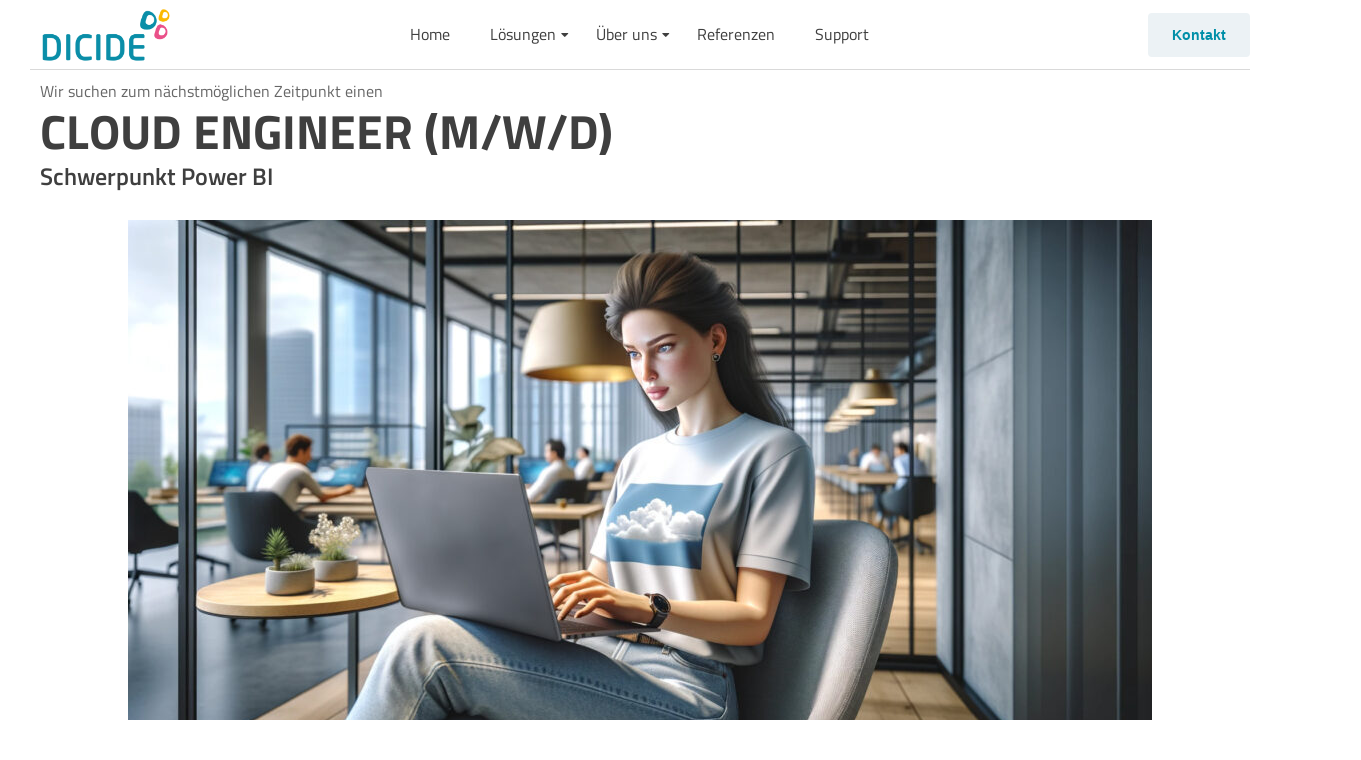

--- FILE ---
content_type: text/html; charset=UTF-8
request_url: https://dicide.de/karriere/cloud-engineer-schwerpunkt-power-bi-m-w-d/
body_size: 50129
content:
<!DOCTYPE html><html lang="de" class="no-js"><head><script data-no-optimize="1">var litespeed_docref=sessionStorage.getItem("litespeed_docref");litespeed_docref&&(Object.defineProperty(document,"referrer",{get:function(){return litespeed_docref}}),sessionStorage.removeItem("litespeed_docref"));</script> <meta charset="UTF-8" /><meta http-equiv="X-UA-Compatible" content="IE=edge" /><meta name="viewport" content="width=device-width, initial-scale=1"><meta name='robots' content='index, follow, max-image-preview:large, max-snippet:-1, max-video-preview:-1' /><title>Cloud Engineer (M/W/D) - Dicide GmbH</title><link rel="canonical" href="https://dicide.de/karriere/cloud-engineer-schwerpunkt-power-bi-m-w-d/" /><meta property="og:locale" content="de_DE" /><meta property="og:type" content="article" /><meta property="og:title" content="Cloud Engineer (M/W/D)" /><meta property="og:description" content="Cloud Engineer Schwerpunkt Power BI (m/w/d)" /><meta property="og:url" content="https://dicide.de/karriere/cloud-engineer-schwerpunkt-power-bi-m-w-d/" /><meta property="og:site_name" content="Dicide GmbH" /><meta property="article:publisher" content="https://www.facebook.com/dicide/" /><meta property="article:modified_time" content="2024-01-05T16:30:44+00:00" /><meta property="og:image" content="https://dicide.de/wp-content/uploads/2023/03/pexels-oladimeji-ajegbile-2662794.jpg" /><meta property="og:image:width" content="596" /><meta property="og:image:height" content="784" /><meta property="og:image:type" content="image/jpeg" /><meta name="twitter:card" content="summary_large_image" /><meta name="twitter:label1" content="Geschätzte Lesezeit" /><meta name="twitter:data1" content="1 Minute" /> <script type="application/ld+json" class="yoast-schema-graph">{"@context":"https://schema.org","@graph":[{"@type":"WebPage","@id":"https://dicide.de/karriere/cloud-engineer-schwerpunkt-power-bi-m-w-d/","url":"https://dicide.de/karriere/cloud-engineer-schwerpunkt-power-bi-m-w-d/","name":"Cloud Engineer (M/W/D) - Dicide GmbH","isPartOf":{"@id":"https://rosybrown-dotterel-897534.hostingersite.com/#website"},"primaryImageOfPage":{"@id":"https://dicide.de/karriere/cloud-engineer-schwerpunkt-power-bi-m-w-d/#primaryimage"},"image":{"@id":"https://dicide.de/karriere/cloud-engineer-schwerpunkt-power-bi-m-w-d/#primaryimage"},"thumbnailUrl":"https://dicide.de/wp-content/uploads/2023/03/pexels-oladimeji-ajegbile-2662794.jpg","datePublished":"2024-01-05T16:23:35+00:00","dateModified":"2024-01-05T16:30:44+00:00","breadcrumb":{"@id":"https://dicide.de/karriere/cloud-engineer-schwerpunkt-power-bi-m-w-d/#breadcrumb"},"inLanguage":"de","potentialAction":[{"@type":"ReadAction","target":["https://dicide.de/karriere/cloud-engineer-schwerpunkt-power-bi-m-w-d/"]}]},{"@type":"ImageObject","inLanguage":"de","@id":"https://dicide.de/karriere/cloud-engineer-schwerpunkt-power-bi-m-w-d/#primaryimage","url":"https://dicide.de/wp-content/uploads/2023/03/pexels-oladimeji-ajegbile-2662794.jpg","contentUrl":"https://dicide.de/wp-content/uploads/2023/03/pexels-oladimeji-ajegbile-2662794.jpg","width":596,"height":784},{"@type":"BreadcrumbList","@id":"https://dicide.de/karriere/cloud-engineer-schwerpunkt-power-bi-m-w-d/#breadcrumb","itemListElement":[{"@type":"ListItem","position":1,"name":"Startseite","item":"https://rosybrown-dotterel-897534.hostingersite.com/"},{"@type":"ListItem","position":2,"name":"Karriere","item":"https://rosybrown-dotterel-897534.hostingersite.com/karriere/"},{"@type":"ListItem","position":3,"name":"Cloud Engineer (M/W/D)"}]},{"@type":"WebSite","@id":"https://rosybrown-dotterel-897534.hostingersite.com/#website","url":"https://rosybrown-dotterel-897534.hostingersite.com/","name":"Dicide GmbH","description":"So arbeiten wir morgen!","publisher":{"@id":"https://rosybrown-dotterel-897534.hostingersite.com/#organization"},"alternateName":"Dicide","potentialAction":[{"@type":"SearchAction","target":{"@type":"EntryPoint","urlTemplate":"https://rosybrown-dotterel-897534.hostingersite.com/?s={search_term_string}"},"query-input":{"@type":"PropertyValueSpecification","valueRequired":true,"valueName":"search_term_string"}}],"inLanguage":"de"},{"@type":"Organization","@id":"https://rosybrown-dotterel-897534.hostingersite.com/#organization","name":"Dicide GmbH","url":"https://rosybrown-dotterel-897534.hostingersite.com/","logo":{"@type":"ImageObject","inLanguage":"de","@id":"https://rosybrown-dotterel-897534.hostingersite.com/#/schema/logo/image/","url":"https://dicide.de/wp-content/uploads/2024/04/logo-bubbles-dicide.png","contentUrl":"https://dicide.de/wp-content/uploads/2024/04/logo-bubbles-dicide.png","width":1000,"height":1000,"caption":"Dicide GmbH"},"image":{"@id":"https://rosybrown-dotterel-897534.hostingersite.com/#/schema/logo/image/"},"sameAs":["https://www.facebook.com/dicide/","https://www.youtube.com/channel/UCjDLaKHxJjFmqeyyahj-6xA","https://www.linkedin.com/company/dicide-gmbh","https://www.xing.com/pages/dicidegmbh"],"description":"Dicide hilft Ihnen dabei, Ihren Arbeitsalltag zu vereinfachen und Ihr Unternehmen schneller wettbewerbsfähig für die Zukunft zu machen. Dicide ist Spezialist für die Entwicklung und Umsetzung des modernen Arbeitsplatzes in Organisationen. Wir begleiten Unternehmen im digitalen Wandel und verbinden die Schlüsselfaktoren für moderne Arbeitsformen Mensch, Raum und Technologie in maßgeschneiderten Lösungspaketen zu einem Gesamtkonzept. Ihre Vorteile: • Ganzheitliches Leistungspaket für den modernen Arbeitsplatz • Beratung & Begleitung • IT & Kommunikationslösungen • Raum- & Technologiekonzepte • Trainings, Workshops & dauerhafter Wissenstransfer","email":"info@dicide.de","telephone":"+4943136306800","legalName":"Dicide GmbH","foundingDate":"2015-07-16","vatID":"DE300762377","duns":"313520217","numberOfEmployees":{"@type":"QuantitativeValue","minValue":"11","maxValue":"50"},"ownershipFundingInfo":"https://rosybrown-dotterel-897534.hostingersite.com/impressum/","ethicsPolicy":"https://rosybrown-dotterel-897534.hostingersite.com/karriere/","diversityPolicy":"https://rosybrown-dotterel-897534.hostingersite.com/karriere/","diversityStaffingReport":"https://rosybrown-dotterel-897534.hostingersite.com/karriere/"}]}</script> <link rel="alternate" title="oEmbed (JSON)" type="application/json+oembed" href="https://dicide.de/wp-json/oembed/1.0/embed?url=https%3A%2F%2Fdicide.de%2Fkarriere%2Fcloud-engineer-schwerpunkt-power-bi-m-w-d%2F" /><link rel="alternate" title="oEmbed (XML)" type="text/xml+oembed" href="https://dicide.de/wp-json/oembed/1.0/embed?url=https%3A%2F%2Fdicide.de%2Fkarriere%2Fcloud-engineer-schwerpunkt-power-bi-m-w-d%2F&#038;format=xml" /><style id="vamtam-theme-options">body {--vamtam-body-link-regular:#242627;
--vamtam-body-link-visited:#242627;
--vamtam-body-link-hover:#00000099;
--vamtam-body-link-active:#00000099;
--vamtam-input-border-radius:4px 4px 4px 4px;
--vamtam-input-border-color:#00000026;
--vamtam-btn-text-color:#FFFFFF;
--vamtam-btn-hover-text-color:#FFFFFF;
--vamtam-btn-bg-color:#010ED0;
--vamtam-btn-hover-bg-color:#242627;
--vamtam-btn-border-radius:4px 4px 4px 4px;
--vamtam-site-max-width:1280px;
--vamtam-icon-Telemedicine:'\e919';
--vamtam-icon-Fintech:'\e91a';
--vamtam-icon-Consulting1:'\e91b';
--vamtam-icon-Software-Development:'\e914';
--vamtam-icon-NFT:'\e915';
--vamtam-icon-Automation:'\e911';
--vamtam-icon-Efficiency:'\e912';
--vamtam-icon-Transactions:'\e913';
--vamtam-icon-Target:'\e90d';
--vamtam-icon-Respectful:'\e90e';
--vamtam-icon-Ownership:'\e90f';
--vamtam-icon-Unified:'\e910';
--vamtam-icon-people:'\e90a';
--vamtam-icon-Process:'\e90b';
--vamtam-icon-Purpose:'\e90c';
--vamtam-icon-Web-development:'\e900';
--vamtam-icon-Security:'\e901';
--vamtam-icon-Mobile-development:'\e902';
--vamtam-icon-Managed:'\e903';
--vamtam-icon-Consulting:'\e904';
--vamtam-icon-Cloud:'\e905';
--vamtam-icon-arrow-up-right:'\e916';
--vamtam-icon-arrow-il:'\e906';
--vamtam-icon-minus:'\e917';
--vamtam-icon-plus:'\e918';
--vamtam-icon-check-box:'\e909';
--vamtam-icon-check-il:'\e907';
--vamtam-icon-star:'\e908';
--vamtam-loading-animation:url('https://dicide.de/wp-content/themes/tecnologia/vamtam/assets/images/loader-ring.gif');
}</style><style id='wp-img-auto-sizes-contain-inline-css' type='text/css'>img:is([sizes=auto i],[sizes^="auto," i]){contain-intrinsic-size:3000px 1500px}
/*# sourceURL=wp-img-auto-sizes-contain-inline-css */</style><link data-optimized="2" rel="stylesheet" href="https://dicide.de/wp-content/litespeed/css/6d78ce2cc125407e40bcdee4c9fab796.css?ver=a8b9a" /><style id='classic-theme-styles-inline-css' type='text/css'>/*! This file is auto-generated */
.wp-block-button__link{color:#fff;background-color:#32373c;border-radius:9999px;box-shadow:none;text-decoration:none;padding:calc(.667em + 2px) calc(1.333em + 2px);font-size:1.125em}.wp-block-file__button{background:#32373c;color:#fff;text-decoration:none}
/*# sourceURL=/wp-includes/css/classic-themes.min.css */</style><style id='global-styles-inline-css' type='text/css'>:root{--wp--preset--aspect-ratio--square: 1;--wp--preset--aspect-ratio--4-3: 4/3;--wp--preset--aspect-ratio--3-4: 3/4;--wp--preset--aspect-ratio--3-2: 3/2;--wp--preset--aspect-ratio--2-3: 2/3;--wp--preset--aspect-ratio--16-9: 16/9;--wp--preset--aspect-ratio--9-16: 9/16;--wp--preset--color--black: #000000;--wp--preset--color--cyan-bluish-gray: #abb8c3;--wp--preset--color--white: #ffffff;--wp--preset--color--pale-pink: #f78da7;--wp--preset--color--vivid-red: #cf2e2e;--wp--preset--color--luminous-vivid-orange: #ff6900;--wp--preset--color--luminous-vivid-amber: #fcb900;--wp--preset--color--light-green-cyan: #7bdcb5;--wp--preset--color--vivid-green-cyan: #00d084;--wp--preset--color--pale-cyan-blue: #8ed1fc;--wp--preset--color--vivid-cyan-blue: #0693e3;--wp--preset--color--vivid-purple: #9b51e0;--wp--preset--gradient--vivid-cyan-blue-to-vivid-purple: linear-gradient(135deg,rgb(6,147,227) 0%,rgb(155,81,224) 100%);--wp--preset--gradient--light-green-cyan-to-vivid-green-cyan: linear-gradient(135deg,rgb(122,220,180) 0%,rgb(0,208,130) 100%);--wp--preset--gradient--luminous-vivid-amber-to-luminous-vivid-orange: linear-gradient(135deg,rgb(252,185,0) 0%,rgb(255,105,0) 100%);--wp--preset--gradient--luminous-vivid-orange-to-vivid-red: linear-gradient(135deg,rgb(255,105,0) 0%,rgb(207,46,46) 100%);--wp--preset--gradient--very-light-gray-to-cyan-bluish-gray: linear-gradient(135deg,rgb(238,238,238) 0%,rgb(169,184,195) 100%);--wp--preset--gradient--cool-to-warm-spectrum: linear-gradient(135deg,rgb(74,234,220) 0%,rgb(151,120,209) 20%,rgb(207,42,186) 40%,rgb(238,44,130) 60%,rgb(251,105,98) 80%,rgb(254,248,76) 100%);--wp--preset--gradient--blush-light-purple: linear-gradient(135deg,rgb(255,206,236) 0%,rgb(152,150,240) 100%);--wp--preset--gradient--blush-bordeaux: linear-gradient(135deg,rgb(254,205,165) 0%,rgb(254,45,45) 50%,rgb(107,0,62) 100%);--wp--preset--gradient--luminous-dusk: linear-gradient(135deg,rgb(255,203,112) 0%,rgb(199,81,192) 50%,rgb(65,88,208) 100%);--wp--preset--gradient--pale-ocean: linear-gradient(135deg,rgb(255,245,203) 0%,rgb(182,227,212) 50%,rgb(51,167,181) 100%);--wp--preset--gradient--electric-grass: linear-gradient(135deg,rgb(202,248,128) 0%,rgb(113,206,126) 100%);--wp--preset--gradient--midnight: linear-gradient(135deg,rgb(2,3,129) 0%,rgb(40,116,252) 100%);--wp--preset--font-size--small: 13px;--wp--preset--font-size--medium: 20px;--wp--preset--font-size--large: 36px;--wp--preset--font-size--x-large: 42px;--wp--preset--spacing--20: 0.44rem;--wp--preset--spacing--30: 0.67rem;--wp--preset--spacing--40: 1rem;--wp--preset--spacing--50: 1.5rem;--wp--preset--spacing--60: 2.25rem;--wp--preset--spacing--70: 3.38rem;--wp--preset--spacing--80: 5.06rem;--wp--preset--shadow--natural: 6px 6px 9px rgba(0, 0, 0, 0.2);--wp--preset--shadow--deep: 12px 12px 50px rgba(0, 0, 0, 0.4);--wp--preset--shadow--sharp: 6px 6px 0px rgba(0, 0, 0, 0.2);--wp--preset--shadow--outlined: 6px 6px 0px -3px rgb(255, 255, 255), 6px 6px rgb(0, 0, 0);--wp--preset--shadow--crisp: 6px 6px 0px rgb(0, 0, 0);}:where(.is-layout-flex){gap: 0.5em;}:where(.is-layout-grid){gap: 0.5em;}body .is-layout-flex{display: flex;}.is-layout-flex{flex-wrap: wrap;align-items: center;}.is-layout-flex > :is(*, div){margin: 0;}body .is-layout-grid{display: grid;}.is-layout-grid > :is(*, div){margin: 0;}:where(.wp-block-columns.is-layout-flex){gap: 2em;}:where(.wp-block-columns.is-layout-grid){gap: 2em;}:where(.wp-block-post-template.is-layout-flex){gap: 1.25em;}:where(.wp-block-post-template.is-layout-grid){gap: 1.25em;}.has-black-color{color: var(--wp--preset--color--black) !important;}.has-cyan-bluish-gray-color{color: var(--wp--preset--color--cyan-bluish-gray) !important;}.has-white-color{color: var(--wp--preset--color--white) !important;}.has-pale-pink-color{color: var(--wp--preset--color--pale-pink) !important;}.has-vivid-red-color{color: var(--wp--preset--color--vivid-red) !important;}.has-luminous-vivid-orange-color{color: var(--wp--preset--color--luminous-vivid-orange) !important;}.has-luminous-vivid-amber-color{color: var(--wp--preset--color--luminous-vivid-amber) !important;}.has-light-green-cyan-color{color: var(--wp--preset--color--light-green-cyan) !important;}.has-vivid-green-cyan-color{color: var(--wp--preset--color--vivid-green-cyan) !important;}.has-pale-cyan-blue-color{color: var(--wp--preset--color--pale-cyan-blue) !important;}.has-vivid-cyan-blue-color{color: var(--wp--preset--color--vivid-cyan-blue) !important;}.has-vivid-purple-color{color: var(--wp--preset--color--vivid-purple) !important;}.has-black-background-color{background-color: var(--wp--preset--color--black) !important;}.has-cyan-bluish-gray-background-color{background-color: var(--wp--preset--color--cyan-bluish-gray) !important;}.has-white-background-color{background-color: var(--wp--preset--color--white) !important;}.has-pale-pink-background-color{background-color: var(--wp--preset--color--pale-pink) !important;}.has-vivid-red-background-color{background-color: var(--wp--preset--color--vivid-red) !important;}.has-luminous-vivid-orange-background-color{background-color: var(--wp--preset--color--luminous-vivid-orange) !important;}.has-luminous-vivid-amber-background-color{background-color: var(--wp--preset--color--luminous-vivid-amber) !important;}.has-light-green-cyan-background-color{background-color: var(--wp--preset--color--light-green-cyan) !important;}.has-vivid-green-cyan-background-color{background-color: var(--wp--preset--color--vivid-green-cyan) !important;}.has-pale-cyan-blue-background-color{background-color: var(--wp--preset--color--pale-cyan-blue) !important;}.has-vivid-cyan-blue-background-color{background-color: var(--wp--preset--color--vivid-cyan-blue) !important;}.has-vivid-purple-background-color{background-color: var(--wp--preset--color--vivid-purple) !important;}.has-black-border-color{border-color: var(--wp--preset--color--black) !important;}.has-cyan-bluish-gray-border-color{border-color: var(--wp--preset--color--cyan-bluish-gray) !important;}.has-white-border-color{border-color: var(--wp--preset--color--white) !important;}.has-pale-pink-border-color{border-color: var(--wp--preset--color--pale-pink) !important;}.has-vivid-red-border-color{border-color: var(--wp--preset--color--vivid-red) !important;}.has-luminous-vivid-orange-border-color{border-color: var(--wp--preset--color--luminous-vivid-orange) !important;}.has-luminous-vivid-amber-border-color{border-color: var(--wp--preset--color--luminous-vivid-amber) !important;}.has-light-green-cyan-border-color{border-color: var(--wp--preset--color--light-green-cyan) !important;}.has-vivid-green-cyan-border-color{border-color: var(--wp--preset--color--vivid-green-cyan) !important;}.has-pale-cyan-blue-border-color{border-color: var(--wp--preset--color--pale-cyan-blue) !important;}.has-vivid-cyan-blue-border-color{border-color: var(--wp--preset--color--vivid-cyan-blue) !important;}.has-vivid-purple-border-color{border-color: var(--wp--preset--color--vivid-purple) !important;}.has-vivid-cyan-blue-to-vivid-purple-gradient-background{background: var(--wp--preset--gradient--vivid-cyan-blue-to-vivid-purple) !important;}.has-light-green-cyan-to-vivid-green-cyan-gradient-background{background: var(--wp--preset--gradient--light-green-cyan-to-vivid-green-cyan) !important;}.has-luminous-vivid-amber-to-luminous-vivid-orange-gradient-background{background: var(--wp--preset--gradient--luminous-vivid-amber-to-luminous-vivid-orange) !important;}.has-luminous-vivid-orange-to-vivid-red-gradient-background{background: var(--wp--preset--gradient--luminous-vivid-orange-to-vivid-red) !important;}.has-very-light-gray-to-cyan-bluish-gray-gradient-background{background: var(--wp--preset--gradient--very-light-gray-to-cyan-bluish-gray) !important;}.has-cool-to-warm-spectrum-gradient-background{background: var(--wp--preset--gradient--cool-to-warm-spectrum) !important;}.has-blush-light-purple-gradient-background{background: var(--wp--preset--gradient--blush-light-purple) !important;}.has-blush-bordeaux-gradient-background{background: var(--wp--preset--gradient--blush-bordeaux) !important;}.has-luminous-dusk-gradient-background{background: var(--wp--preset--gradient--luminous-dusk) !important;}.has-pale-ocean-gradient-background{background: var(--wp--preset--gradient--pale-ocean) !important;}.has-electric-grass-gradient-background{background: var(--wp--preset--gradient--electric-grass) !important;}.has-midnight-gradient-background{background: var(--wp--preset--gradient--midnight) !important;}.has-small-font-size{font-size: var(--wp--preset--font-size--small) !important;}.has-medium-font-size{font-size: var(--wp--preset--font-size--medium) !important;}.has-large-font-size{font-size: var(--wp--preset--font-size--large) !important;}.has-x-large-font-size{font-size: var(--wp--preset--font-size--x-large) !important;}
:where(.wp-block-post-template.is-layout-flex){gap: 1.25em;}:where(.wp-block-post-template.is-layout-grid){gap: 1.25em;}
:where(.wp-block-term-template.is-layout-flex){gap: 1.25em;}:where(.wp-block-term-template.is-layout-grid){gap: 1.25em;}
:where(.wp-block-columns.is-layout-flex){gap: 2em;}:where(.wp-block-columns.is-layout-grid){gap: 2em;}
:root :where(.wp-block-pullquote){font-size: 1.5em;line-height: 1.6;}
/*# sourceURL=global-styles-inline-css */</style><style id='vamtam-front-all-inline-css' type='text/css'>@font-face {
				font-family: 'icomoon';
				src: url(https://dicide.de/wp-content/themes/tecnologia/vamtam/assets/fonts/icons/icomoon.woff2) format('woff2'),
					 url( https://dicide.de/wp-content/themes/tecnologia/vamtam/assets/fonts/icons/icomoon.woff) format('woff'),
					 url(https://dicide.de/wp-content/themes/tecnologia/vamtam/assets/fonts/icons/icomoon.ttf) format('ttf');
				font-weight: normal;
				font-style: normal;
				font-display: swap;
			}
		
			@font-face {
				font-family: 'vamtam-theme';
				src: url(https://dicide.de/wp-content/themes/tecnologia/vamtam/assets/fonts/theme-icons/theme-icons.woff2) format('woff2'),
					url(https://dicide.de/wp-content/themes/tecnologia/vamtam/assets/fonts/theme-icons/theme-icons.woff) format('woff');
				font-weight: normal;
				font-style: normal;
				font-display: swap;
			}
		
@font-face {
	font-family: 'Titillium Web';
	font-style: normal;
	font-weight: normal;
	font-display: swap;
	src: url('https://dicide.de/wp-content/uploads/2023/12/TitilliumWeb-Regular.ttf') format('truetype');
}
@font-face {
	font-family: 'Titillium Web';
	font-style: normal;
	font-weight: bold;
	font-display: swap;
	src: url('https://dicide.de/wp-content/uploads/2023/12/TitilliumWeb-Bold-1.ttf') format('truetype');
}
@font-face {
	font-family: 'Titillium Web';
	font-style: normal;
	font-weight: 300;
	font-display: swap;
	src: url('https://dicide.de/wp-content/uploads/2023/12/TitilliumWeb-Light-1.ttf') format('truetype');
}
@font-face {
	font-family: 'Titillium Web';
	font-style: normal;
	font-weight: 200;
	font-display: swap;
	src: url('https://dicide.de/wp-content/uploads/2023/12/TitilliumWeb-ExtraLight-1.ttf') format('truetype');
}
@font-face {
	font-family: 'Titillium Web';
	font-style: normal;
	font-weight: 600;
	font-display: swap;
	src: url('https://dicide.de/wp-content/uploads/2023/12/TitilliumWeb-SemiBold-1.ttf') format('truetype');
}
@font-face {
	font-family: 'Titillium Web';
	font-style: normal;
	font-weight: 900;
	font-display: swap;
	src: url('https://dicide.de/wp-content/uploads/2023/12/TitilliumWeb-Black-1.ttf') format('truetype');
}
@font-face {
	font-family: 'Titillium Web';
	font-style: oblique;
	font-weight: bold;
	font-display: swap;
	src: url('https://dicide.de/wp-content/uploads/2023/12/TitilliumWeb-BoldItalic-1.ttf') format('truetype');
}
@font-face {
	font-family: 'Titillium Web';
	font-style: oblique;
	font-weight: 200;
	font-display: swap;
	src: url('https://dicide.de/wp-content/uploads/2023/12/TitilliumWeb-ExtraLightItalic-1.ttf') format('truetype');
}
@font-face {
	font-family: 'Titillium Web';
	font-style: oblique;
	font-weight: 400;
	font-display: swap;
	src: url('https://dicide.de/wp-content/uploads/2023/12/TitilliumWeb-LightItalic-1.ttf') format('truetype');
}
@font-face {
	font-family: 'Titillium Web';
	font-style: oblique;
	font-weight: 600;
	font-display: swap;
	src: url('https://dicide.de/wp-content/uploads/2023/12/TitilliumWeb-SemiBoldItalic-1.ttf') format('truetype');
}
@font-face {
	font-family: 'Titillium Web';
	font-style: oblique;
	font-weight: 900;
	font-display: swap;
	src: url('https://dicide.de/wp-content/uploads/2023/12/TitilliumWeb-BoldItalic-2.ttf') format('truetype');
}

/*# sourceURL=vamtam-front-all-inline-css */</style> <script id="jquery-core-js-extra" type="litespeed/javascript">var pp={"ajax_url":"https://dicide.de/wp-admin/admin-ajax.php"}</script> <script type="litespeed/javascript" data-src="https://dicide.de/wp-includes/js/jquery/jquery.min.js" id="jquery-core-js"></script> <link rel="https://api.w.org/" href="https://dicide.de/wp-json/" /><link rel="alternate" title="JSON" type="application/json" href="https://dicide.de/wp-json/wp/v2/pages/988372" /><link rel="EditURI" type="application/rsd+xml" title="RSD" href="https://dicide.de/xmlrpc.php?rsd" /><meta name="generator" content="WordPress 6.9" /><link rel='shortlink' href='https://dicide.de/?p=988372' /><meta name="generator" content="Elementor 3.33.4; settings: css_print_method-external, google_font-disabled, font_display-swap"><meta name="ahrefs-site-verification" content="9c14f4e53aec0cd55de57c8d5007522f8ebbdb250a75000d4e0f90ebeb3a671b"> <script type="litespeed/javascript">jQuery(document).ready(function($){setTimeout(function(){var swiperInstances=document.querySelectorAll('.elementor-main-swiper.swiper');swiperInstances.forEach(function(swiperEl){var swiperInstance=swiperEl.swiper;if(swiperInstance){swiperInstance.params.loop=!0;swiperInstance.params.loopFillGroupWithBlank=!1;swiperInstance.params.autoplay.disableOnInteraction=!1;swiperInstance.params.autoplay.stopOnLastSlide=!1;swiperInstance.update();swiperInstance.loopDestroy();swiperInstance.loopCreate();swiperInstance.autoplay.start()}})},1000)})</script> <style>.e-con.e-parent:nth-of-type(n+4):not(.e-lazyloaded):not(.e-no-lazyload),
				.e-con.e-parent:nth-of-type(n+4):not(.e-lazyloaded):not(.e-no-lazyload) * {
					background-image: none !important;
				}
				@media screen and (max-height: 1024px) {
					.e-con.e-parent:nth-of-type(n+3):not(.e-lazyloaded):not(.e-no-lazyload),
					.e-con.e-parent:nth-of-type(n+3):not(.e-lazyloaded):not(.e-no-lazyload) * {
						background-image: none !important;
					}
				}
				@media screen and (max-height: 640px) {
					.e-con.e-parent:nth-of-type(n+2):not(.e-lazyloaded):not(.e-no-lazyload),
					.e-con.e-parent:nth-of-type(n+2):not(.e-lazyloaded):not(.e-no-lazyload) * {
						background-image: none !important;
					}
				}</style> <script type="litespeed/javascript">if(!CSS.supports("animation-timeline: view()")){const MARKS=document.querySelectorAll("mark");const OPTS={threshold:1.0};const HANDLE=(entries)=>{entries.forEach((entry)=>{entry.target.style.setProperty("--highlighted",entry.isIntersecting?1:0)})};const OBSERVER=new IntersectionObserver(HANDLE,OPTS);MARKS.forEach((M)=>OBSERVER.observe(M))}</script><link rel="icon" href="https://dicide.de/wp-content/uploads/2023/03/freigestellt_dicide-kreise-150x150.png" sizes="32x32" /><link rel="icon" href="https://dicide.de/wp-content/uploads/2023/03/freigestellt_dicide-kreise.png" sizes="192x192" /><link rel="apple-touch-icon" href="https://dicide.de/wp-content/uploads/2023/03/freigestellt_dicide-kreise.png" /><meta name="msapplication-TileImage" content="https://dicide.de/wp-content/uploads/2023/03/freigestellt_dicide-kreise.png" /><style type="text/css" id="wp-custom-css">.post-media.post-media-image {
    display: none;
}

.post-content.the-content.the-content-parent {
    margin-top: 50px;
}</style></head><body class="wp-singular page-template-default page page-id-988372 page-child parent-pageid-988156 wp-custom-logo wp-embed-responsive wp-theme-tecnologia full header-layout-logo-menu has-page-header no-middle-header responsive-layout has-post-thumbnail vamtam-is-elementor elementor-active elementor-pro-active vamtam-wc-cart-empty wc-product-gallery-slider-active vamtam-font-smoothing layout-full elementor-default elementor-kit-5 elementor-page elementor-page-988372"><div id="top"></div><header data-elementor-type="header" data-elementor-id="2062" class="elementor elementor-2062 elementor-location-header" data-elementor-post-type="elementor_library"><section class="elementor-section elementor-top-section elementor-element elementor-element-4d0e7514 elementor-section-height-min-height elementor-section-items-stretch elementor-section-content-middle vamtam-sticky-header elementor-hidden-tablet elementor-hidden-mobile elementor-section-full_width vamtam-sticky-header--transparent-header elementor-section-height-default" data-id="4d0e7514" data-element_type="section" data-settings="{&quot;background_background&quot;:&quot;classic&quot;}"><div class="elementor-container elementor-column-gap-no"><div class="elementor-column elementor-col-16 elementor-top-column elementor-element elementor-element-58ebf7e3" data-id="58ebf7e3" data-element_type="column"><div class="elementor-widget-wrap elementor-element-populated"><div class="elementor-element elementor-element-876e74e elementor-widget elementor-widget-image" data-id="876e74e" data-element_type="widget" data-widget_type="image.default"><div class="elementor-widget-container">
<a href="/">
<img data-lazyloaded="1" src="[data-uri]" fetchpriority="high" width="1024" height="427" data-src="https://dicide.de/wp-content/uploads/2023/03/dicide_logo_auf_transparent-1024x427.png" class="attachment-large size-large wp-image-987655" alt="" data-srcset="https://dicide.de/wp-content/uploads/2023/03/dicide_logo_auf_transparent-1024x427.png 1024w, https://dicide.de/wp-content/uploads/2023/03/dicide_logo_auf_transparent-300x125.png 300w, https://dicide.de/wp-content/uploads/2023/03/dicide_logo_auf_transparent-768x320.png 768w, https://dicide.de/wp-content/uploads/2023/03/dicide_logo_auf_transparent.png 1417w" data-sizes="(max-width: 1024px) 100vw, 1024px" />								</a></div></div></div></div><div class="elementor-column elementor-col-66 elementor-top-column elementor-element elementor-element-79264dac" data-id="79264dac" data-element_type="column"><div class="elementor-widget-wrap elementor-element-populated"><div class="vamtam-has-theme-widget-styles elementor-element elementor-element-6d7bf1ce elementor-nav-menu__align-center vamtam-menu-indicator elementor-nav-menu--dropdown-tablet elementor-nav-menu__text-align-aside elementor-nav-menu--toggle elementor-nav-menu--burger vamtam-has-mobile-disable-scroll elementor-widget elementor-widget-nav-menu" data-id="6d7bf1ce" data-element_type="widget" data-settings="{&quot;layout&quot;:&quot;horizontal&quot;,&quot;submenu_icon&quot;:{&quot;value&quot;:&quot;&lt;i class=\&quot;fas fa-caret-down\&quot; aria-hidden=\&quot;true\&quot;&gt;&lt;\/i&gt;&quot;,&quot;library&quot;:&quot;fa-solid&quot;},&quot;toggle&quot;:&quot;burger&quot;}" data-widget_type="nav-menu.default"><div class="elementor-widget-container"><nav aria-label="Menü" class="elementor-nav-menu--main elementor-nav-menu__container elementor-nav-menu--layout-horizontal e--pointer-none"><ul id="menu-1-6d7bf1ce" class="elementor-nav-menu"><li class="menu-item menu-item-type-post_type menu-item-object-page menu-item-home menu-item-992392"><a href="https://dicide.de/" class="elementor-item">Home</a></li><li class="mega-menu-solutions-app-development menu-item menu-item-type-post_type menu-item-object-page menu-item-988333"><a href="https://dicide.de/loesungen/" class="elementor-item">Lösungen</a></li><li class="mega-menu-about-company-app-development menu-item menu-item-type-post_type menu-item-object-page menu-item-988334"><a href="https://dicide.de/ueber-uns/" class="elementor-item">Über uns</a></li><li class="menu-item menu-item-type-post_type menu-item-object-page menu-item-9051"><a href="https://dicide.de/referenzen/" class="elementor-item">Referenzen</a></li><li class="menu-item menu-item-type-post_type menu-item-object-page menu-item-988253"><a href="https://dicide.de/support/" class="elementor-item">Support</a></li></ul></nav><div class="elementor-menu-toggle" role="button" tabindex="0" aria-label="Menü Umschalter" aria-expanded="false">
<i aria-hidden="true" role="presentation" class="elementor-menu-toggle__icon--open eicon-menu-bar"></i><i aria-hidden="true" role="presentation" class="elementor-menu-toggle__icon--close eicon-close"></i></div><nav class="elementor-nav-menu--dropdown elementor-nav-menu__container" aria-hidden="true"><ul id="menu-2-6d7bf1ce" class="elementor-nav-menu"><li class="menu-item menu-item-type-post_type menu-item-object-page menu-item-home menu-item-992392"><a href="https://dicide.de/" class="elementor-item" tabindex="-1">Home</a></li><li class="mega-menu-solutions-app-development menu-item menu-item-type-post_type menu-item-object-page menu-item-988333"><a href="https://dicide.de/loesungen/" class="elementor-item" tabindex="-1">Lösungen</a></li><li class="mega-menu-about-company-app-development menu-item menu-item-type-post_type menu-item-object-page menu-item-988334"><a href="https://dicide.de/ueber-uns/" class="elementor-item" tabindex="-1">Über uns</a></li><li class="menu-item menu-item-type-post_type menu-item-object-page menu-item-9051"><a href="https://dicide.de/referenzen/" class="elementor-item" tabindex="-1">Referenzen</a></li><li class="menu-item menu-item-type-post_type menu-item-object-page menu-item-988253"><a href="https://dicide.de/support/" class="elementor-item" tabindex="-1">Support</a></li></ul></nav></div></div></div></div><div class="elementor-column elementor-col-16 elementor-top-column elementor-element elementor-element-8b4ecd1" data-id="8b4ecd1" data-element_type="column"><div class="elementor-widget-wrap elementor-element-populated"><div class="vamtam-has-theme-widget-styles elementor-element elementor-element-243be9df elementor-widget__width-auto elementor-align-right elementor-widget elementor-widget-button" data-id="243be9df" data-element_type="widget" data-widget_type="button.default"><div class="elementor-widget-container"><div class="elementor-button-wrapper">
<a class="elementor-button elementor-button-link elementor-size-sm" href="https://dicide.de/kontakt/">
<span class="elementor-button-content-wrapper">
<span class="elementor-button-text">Kontakt</span>
</span>
</a></div></div></div></div></div></div></section><section class="elementor-section elementor-top-section elementor-element elementor-element-4d0e7514 elementor-section-height-min-height elementor-section-items-stretch elementor-section-content-middle vamtam-sticky-header vamtam-sticky-header--spacer elementor-hidden-tablet elementor-hidden-mobile elementor-section-full_width vamtam-sticky-header--transparent-header elementor-section-height-default" data-id="4d0e7514" data-element_type="section" data-settings="{&quot;background_background&quot;:&quot;classic&quot;}"><div class="elementor-container elementor-column-gap-no"><div class="elementor-column elementor-col-16 elementor-top-column elementor-element elementor-element-58ebf7e3" data-id="58ebf7e3" data-element_type="column"><div class="elementor-widget-wrap elementor-element-populated"><div class="elementor-element elementor-element-876e74e elementor-widget elementor-widget-image" data-id="876e74e" data-element_type="widget" data-widget_type="image.default"><div class="elementor-widget-container">
<a href="/">
<img data-lazyloaded="1" src="[data-uri]" fetchpriority="high" width="1024" height="427" data-src="https://dicide.de/wp-content/uploads/2023/03/dicide_logo_auf_transparent-1024x427.png" class="attachment-large size-large wp-image-987655" alt="" data-srcset="https://dicide.de/wp-content/uploads/2023/03/dicide_logo_auf_transparent-1024x427.png 1024w, https://dicide.de/wp-content/uploads/2023/03/dicide_logo_auf_transparent-300x125.png 300w, https://dicide.de/wp-content/uploads/2023/03/dicide_logo_auf_transparent-768x320.png 768w, https://dicide.de/wp-content/uploads/2023/03/dicide_logo_auf_transparent.png 1417w" data-sizes="(max-width: 1024px) 100vw, 1024px" />								</a></div></div></div></div><div class="elementor-column elementor-col-66 elementor-top-column elementor-element elementor-element-79264dac" data-id="79264dac" data-element_type="column"><div class="elementor-widget-wrap elementor-element-populated"><div class="vamtam-has-theme-widget-styles elementor-element elementor-element-6d7bf1ce elementor-nav-menu__align-center vamtam-menu-indicator elementor-nav-menu--dropdown-tablet elementor-nav-menu__text-align-aside elementor-nav-menu--toggle elementor-nav-menu--burger vamtam-has-mobile-disable-scroll elementor-widget elementor-widget-nav-menu" data-id="6d7bf1ce" data-element_type="widget" data-settings="{&quot;layout&quot;:&quot;horizontal&quot;,&quot;submenu_icon&quot;:{&quot;value&quot;:&quot;&lt;i class=\&quot;fas fa-caret-down\&quot; aria-hidden=\&quot;true\&quot;&gt;&lt;\/i&gt;&quot;,&quot;library&quot;:&quot;fa-solid&quot;},&quot;toggle&quot;:&quot;burger&quot;}" data-widget_type="nav-menu.default"><div class="elementor-widget-container"><nav aria-label="Menü" class="elementor-nav-menu--main elementor-nav-menu__container elementor-nav-menu--layout-horizontal e--pointer-none"><ul id="menu-3-6d7bf1ce" class="elementor-nav-menu"><li class="menu-item menu-item-type-post_type menu-item-object-page menu-item-home menu-item-992392"><a href="https://dicide.de/" class="elementor-item">Home</a></li><li class="mega-menu-solutions-app-development menu-item menu-item-type-post_type menu-item-object-page menu-item-988333"><a href="https://dicide.de/loesungen/" class="elementor-item">Lösungen</a></li><li class="mega-menu-about-company-app-development menu-item menu-item-type-post_type menu-item-object-page menu-item-988334"><a href="https://dicide.de/ueber-uns/" class="elementor-item">Über uns</a></li><li class="menu-item menu-item-type-post_type menu-item-object-page menu-item-9051"><a href="https://dicide.de/referenzen/" class="elementor-item">Referenzen</a></li><li class="menu-item menu-item-type-post_type menu-item-object-page menu-item-988253"><a href="https://dicide.de/support/" class="elementor-item">Support</a></li></ul></nav><div class="elementor-menu-toggle" role="button" tabindex="0" aria-label="Menü Umschalter" aria-expanded="false">
<i aria-hidden="true" role="presentation" class="elementor-menu-toggle__icon--open eicon-menu-bar"></i><i aria-hidden="true" role="presentation" class="elementor-menu-toggle__icon--close eicon-close"></i></div><nav class="elementor-nav-menu--dropdown elementor-nav-menu__container" aria-hidden="true"><ul id="menu-4-6d7bf1ce" class="elementor-nav-menu"><li class="menu-item menu-item-type-post_type menu-item-object-page menu-item-home menu-item-992392"><a href="https://dicide.de/" class="elementor-item" tabindex="-1">Home</a></li><li class="mega-menu-solutions-app-development menu-item menu-item-type-post_type menu-item-object-page menu-item-988333"><a href="https://dicide.de/loesungen/" class="elementor-item" tabindex="-1">Lösungen</a></li><li class="mega-menu-about-company-app-development menu-item menu-item-type-post_type menu-item-object-page menu-item-988334"><a href="https://dicide.de/ueber-uns/" class="elementor-item" tabindex="-1">Über uns</a></li><li class="menu-item menu-item-type-post_type menu-item-object-page menu-item-9051"><a href="https://dicide.de/referenzen/" class="elementor-item" tabindex="-1">Referenzen</a></li><li class="menu-item menu-item-type-post_type menu-item-object-page menu-item-988253"><a href="https://dicide.de/support/" class="elementor-item" tabindex="-1">Support</a></li></ul></nav></div></div></div></div><div class="elementor-column elementor-col-16 elementor-top-column elementor-element elementor-element-8b4ecd1" data-id="8b4ecd1" data-element_type="column"><div class="elementor-widget-wrap elementor-element-populated"><div class="vamtam-has-theme-widget-styles elementor-element elementor-element-243be9df elementor-widget__width-auto elementor-align-right elementor-widget elementor-widget-button" data-id="243be9df" data-element_type="widget" data-widget_type="button.default"><div class="elementor-widget-container"><div class="elementor-button-wrapper">
<a class="elementor-button elementor-button-link elementor-size-sm" href="https://dicide.de/kontakt/">
<span class="elementor-button-content-wrapper">
<span class="elementor-button-text">Kontakt</span>
</span>
</a></div></div></div></div></div></div></section><section class="elementor-section elementor-top-section elementor-element elementor-element-3688da6c elementor-section-height-min-height elementor-section-items-stretch elementor-section-content-middle elementor-hidden-desktop elementor-section-boxed elementor-section-height-default" data-id="3688da6c" data-element_type="section" data-settings="{&quot;background_background&quot;:&quot;classic&quot;,&quot;sticky&quot;:&quot;top&quot;,&quot;sticky_on&quot;:[&quot;desktop&quot;,&quot;tablet&quot;,&quot;mobile&quot;],&quot;sticky_offset&quot;:0,&quot;sticky_effects_offset&quot;:0,&quot;sticky_anchor_link_offset&quot;:0}"><div class="elementor-container elementor-column-gap-no"><div class="elementor-column elementor-col-50 elementor-top-column elementor-element elementor-element-7253d79a" data-id="7253d79a" data-element_type="column"><div class="elementor-widget-wrap elementor-element-populated"><div class="elementor-element elementor-element-42588103 elementor-widget elementor-widget-theme-site-logo elementor-widget-image" data-id="42588103" data-element_type="widget" data-widget_type="theme-site-logo.default"><div class="elementor-widget-container">
<a href="https://dicide.de">
<img data-lazyloaded="1" src="[data-uri]" width="1417" height="591" data-src="https://dicide.de/wp-content/uploads/2023/03/dicide_logo_auf_transparent.png" class="attachment-full size-full wp-image-987655" alt="" data-srcset="https://dicide.de/wp-content/uploads/2023/03/dicide_logo_auf_transparent.png 1417w, https://dicide.de/wp-content/uploads/2023/03/dicide_logo_auf_transparent-300x125.png 300w, https://dicide.de/wp-content/uploads/2023/03/dicide_logo_auf_transparent-1024x427.png 1024w, https://dicide.de/wp-content/uploads/2023/03/dicide_logo_auf_transparent-768x320.png 768w" data-sizes="(max-width: 1417px) 100vw, 1417px" />				</a></div></div></div></div><div class="elementor-column elementor-col-50 elementor-top-column elementor-element elementor-element-539338cd" data-id="539338cd" data-element_type="column"><div class="elementor-widget-wrap elementor-element-populated"><div class="elementor-element elementor-element-2a5bf7c2 elementor-widget__width-initial elementor-widget-tablet__width-initial elementor-hidden-mobile elementor-widget elementor-widget-template" data-id="2a5bf7c2" data-element_type="widget" data-widget_type="template.default"><div class="elementor-widget-container"><div class="elementor-template"><div data-elementor-type="section" data-elementor-id="247" class="elementor elementor-247 elementor-location-header" data-elementor-post-type="elementor_library"><section class="elementor-section elementor-top-section elementor-element elementor-element-b02c21f elementor-section-full_width elementor-section-height-default elementor-section-height-default" data-id="b02c21f" data-element_type="section"><div class="elementor-container elementor-column-gap-no"><div class="elementor-column elementor-col-100 elementor-top-column elementor-element elementor-element-72c3f1e" data-id="72c3f1e" data-element_type="column"><div class="elementor-widget-wrap elementor-element-populated"><div class="vamtam-has-theme-widget-styles elementor-element elementor-element-b206098 elementor-widget__width-inherit elementor-widget-tablet__width-initial elementor-widget elementor-widget-button" data-id="b206098" data-element_type="widget" data-widget_type="button.default"><div class="elementor-widget-container"><div class="elementor-button-wrapper">
<a class="elementor-button elementor-button-link elementor-size-sm" href="https://dicide.de/support/">
<span class="elementor-button-content-wrapper">
<span class="elementor-button-icon">
<i aria-hidden="true" class="fas fa-arrow-right"></i>			</span>
<span class="elementor-button-text">Service</span>
</span>
</a></div></div></div><div class="vamtam-has-theme-widget-styles elementor-element elementor-element-af8e0b4 elementor-widget__width-inherit elementor-widget-tablet__width-initial elementor-align-left elementor-widget elementor-widget-button" data-id="af8e0b4" data-element_type="widget" data-widget_type="button.default"><div class="elementor-widget-container"><div class="elementor-button-wrapper">
<a class="elementor-button elementor-button-link elementor-size-sm" href="tel:+49%20431%2036%20306%20806">
<span class="elementor-button-content-wrapper">
<span class="elementor-button-text">+49 431 36 306 806</span>
</span>
</a></div></div></div></div></div></div></section></div></div></div></div><div class="vamtam-has-theme-widget-styles elementor-element elementor-element-514110e2 elementor-widget__width-inherit elementor-align-right elementor-widget-tablet__width-auto elementor-widget elementor-widget-button" data-id="514110e2" data-element_type="widget" data-widget_type="button.default"><div class="elementor-widget-container"><div class="elementor-button-wrapper">
<a class="elementor-button elementor-button-link elementor-size-sm" href="https://dicide.de/kontakt/">
<span class="elementor-button-content-wrapper">
<span class="elementor-button-text">Kontakt</span>
</span>
</a></div></div></div><div class="vamtam-has-theme-widget-styles elementor-element elementor-element-7bcc84a0 elementor-nav-menu__align-start elementor-widget__width-auto elementor-nav-menu--stretch vamtam-has-mobile-menu-max-height elementor-nav-menu--dropdown-tablet elementor-nav-menu__text-align-aside elementor-nav-menu--toggle elementor-nav-menu--burger vamtam-has-mobile-disable-scroll elementor-widget elementor-widget-nav-menu" data-id="7bcc84a0" data-element_type="widget" data-settings="{&quot;full_width&quot;:&quot;stretch&quot;,&quot;layout&quot;:&quot;horizontal&quot;,&quot;submenu_icon&quot;:{&quot;value&quot;:&quot;&lt;i class=\&quot;fas fa-caret-down\&quot; aria-hidden=\&quot;true\&quot;&gt;&lt;\/i&gt;&quot;,&quot;library&quot;:&quot;fa-solid&quot;},&quot;toggle&quot;:&quot;burger&quot;}" data-widget_type="nav-menu.default"><div class="elementor-widget-container"><nav aria-label="Menü" class="elementor-nav-menu--main elementor-nav-menu__container elementor-nav-menu--layout-horizontal e--pointer-underline e--animation-fade"><ul id="menu-1-7bcc84a0" class="elementor-nav-menu"><li class="menu-item menu-item-type-post_type menu-item-object-page menu-item-989532"><a href="https://dicide.de/home-alt/" class="elementor-item">Home alt</a></li><li class="menu-item menu-item-type-post_type menu-item-object-page menu-item-989597"><a href="https://dicide.de/loesungen/" class="elementor-item">Lösungen</a></li><li class="menu-item menu-item-type-post_type menu-item-object-page menu-item-9083"><a href="https://dicide.de/referenzen/" class="elementor-item">Referenzen</a></li><li class="menu-item menu-item-type-post_type menu-item-object-page menu-item-has-children menu-item-989598"><a href="https://dicide.de/ueber-uns/" class="elementor-item">Über uns</a><ul class="sub-menu elementor-nav-menu--dropdown"><li class="menu-item menu-item-type-custom menu-item-object-custom menu-item-989601"><a href="/ueber-uns#stellenangebote" class="elementor-sub-item elementor-item-anchor">Unser Team</a></li><li class="menu-item menu-item-type-custom menu-item-object-custom menu-item-989602"><a href="/ueber-uns#partner" class="elementor-sub-item elementor-item-anchor">Unser Netzwerk</a></li><li class="menu-item menu-item-type-post_type menu-item-object-page current-page-ancestor menu-item-989599"><a href="https://dicide.de/karriere/" class="elementor-sub-item">Karriere</a></li><li class="menu-item menu-item-type-custom menu-item-object-custom menu-item-989600"><a href="https://so-arbeiten-wir-morgen.de/" class="elementor-sub-item">Unser Blog</a></li></ul></li><li class="menu-item menu-item-type-post_type menu-item-object-page menu-item-9084"><a href="https://dicide.de/kontakt/" class="elementor-item">Kontakt</a></li><li class="menu-item menu-item-type-post_type menu-item-object-page menu-item-9085"><a href="https://dicide.de/support/" class="elementor-item">Support</a></li></ul></nav><div class="elementor-menu-toggle" role="button" tabindex="0" aria-label="Menü Umschalter" aria-expanded="false">
<i aria-hidden="true" role="presentation" class="elementor-menu-toggle__icon--open eicon-menu-bar"></i><i aria-hidden="true" role="presentation" class="elementor-menu-toggle__icon--close eicon-close"></i></div><nav class="elementor-nav-menu--dropdown elementor-nav-menu__container" aria-hidden="true"><ul id="menu-2-7bcc84a0" class="elementor-nav-menu"><li class="menu-item menu-item-type-post_type menu-item-object-page menu-item-989532"><a href="https://dicide.de/home-alt/" class="elementor-item" tabindex="-1">Home alt</a></li><li class="menu-item menu-item-type-post_type menu-item-object-page menu-item-989597"><a href="https://dicide.de/loesungen/" class="elementor-item" tabindex="-1">Lösungen</a></li><li class="menu-item menu-item-type-post_type menu-item-object-page menu-item-9083"><a href="https://dicide.de/referenzen/" class="elementor-item" tabindex="-1">Referenzen</a></li><li class="menu-item menu-item-type-post_type menu-item-object-page menu-item-has-children menu-item-989598"><a href="https://dicide.de/ueber-uns/" class="elementor-item" tabindex="-1">Über uns</a><ul class="sub-menu elementor-nav-menu--dropdown"><li class="menu-item menu-item-type-custom menu-item-object-custom menu-item-989601"><a href="/ueber-uns#stellenangebote" class="elementor-sub-item elementor-item-anchor" tabindex="-1">Unser Team</a></li><li class="menu-item menu-item-type-custom menu-item-object-custom menu-item-989602"><a href="/ueber-uns#partner" class="elementor-sub-item elementor-item-anchor" tabindex="-1">Unser Netzwerk</a></li><li class="menu-item menu-item-type-post_type menu-item-object-page current-page-ancestor menu-item-989599"><a href="https://dicide.de/karriere/" class="elementor-sub-item" tabindex="-1">Karriere</a></li><li class="menu-item menu-item-type-custom menu-item-object-custom menu-item-989600"><a href="https://so-arbeiten-wir-morgen.de/" class="elementor-sub-item" tabindex="-1">Unser Blog</a></li></ul></li><li class="menu-item menu-item-type-post_type menu-item-object-page menu-item-9084"><a href="https://dicide.de/kontakt/" class="elementor-item" tabindex="-1">Kontakt</a></li><li class="menu-item menu-item-type-post_type menu-item-object-page menu-item-9085"><a href="https://dicide.de/support/" class="elementor-item" tabindex="-1">Support</a></li></ul></nav></div></div></div></div></div></section></header><div id="page" class="main-container"><div id="main-content"><div id="sub-header" class="layout-full elementor-page-title"><div class="meta-header" ></div></div><div id="main" role="main" class="vamtam-main layout-full" ><div class="page-wrapper"><article id="post-988372" class="full post-988372 page type-page status-publish has-post-thumbnail hentry"><div class="page-content clearfix the-content-parent"><div data-elementor-type="wp-page" data-elementor-id="988372" class="elementor elementor-988372" data-elementor-post-type="page"><section class="elementor-section elementor-top-section elementor-element elementor-element-b592833 elementor-section-boxed elementor-section-height-default elementor-section-height-default" data-id="b592833" data-element_type="section"><div class="elementor-container elementor-column-gap-default"><div class="elementor-column elementor-col-100 elementor-top-column elementor-element elementor-element-450458c" data-id="450458c" data-element_type="column"><div class="elementor-widget-wrap elementor-element-populated"><div class="elementor-element elementor-element-ea132f2 elementor-widget elementor-widget-text-editor" data-id="ea132f2" data-element_type="widget" data-widget_type="text-editor.default"><div class="elementor-widget-container"><p>Wir suchen zum nächstmöglichen Zeitpunkt einen</p></div></div><div class="elementor-element elementor-element-7aedafd elementor-widget elementor-widget-heading" data-id="7aedafd" data-element_type="widget" data-widget_type="heading.default"><div class="elementor-widget-container"><h2 class="elementor-heading-title elementor-size-default">CLOUD ENGINEER (M/W/D)</h2></div></div><div class="elementor-element elementor-element-e8948e4 elementor-widget elementor-widget-text-editor" data-id="e8948e4" data-element_type="widget" data-widget_type="text-editor.default"><div class="elementor-widget-container"><h4><a href="https://www.dicide.de/wp-content/uploads/2023/04/Cloud-Engineer-BI.pdf">Schwerpunkt Power BI </a></h4></div></div><div class="elementor-element elementor-element-6b01d7c elementor-widget elementor-widget-image" data-id="6b01d7c" data-element_type="widget" data-widget_type="image.default"><div class="elementor-widget-container">
<img data-lazyloaded="1" src="[data-uri]" decoding="async" width="1024" height="585" data-src="https://dicide.de/wp-content/uploads/2024/01/DALL·E-2024-01-05-17.20.58-A-highly-realistic-portrayal-of-a-Cloud-Engineer-in-a-modern-office-designed-for-a-job-advertisement-1024x585.jpg" class="attachment-large size-large wp-image-988378" alt="" data-srcset="https://dicide.de/wp-content/uploads/2024/01/DALL·E-2024-01-05-17.20.58-A-highly-realistic-portrayal-of-a-Cloud-Engineer-in-a-modern-office-designed-for-a-job-advertisement-1024x585.jpg 1024w, https://dicide.de/wp-content/uploads/2024/01/DALL·E-2024-01-05-17.20.58-A-highly-realistic-portrayal-of-a-Cloud-Engineer-in-a-modern-office-designed-for-a-job-advertisement-300x171.jpg 300w, https://dicide.de/wp-content/uploads/2024/01/DALL·E-2024-01-05-17.20.58-A-highly-realistic-portrayal-of-a-Cloud-Engineer-in-a-modern-office-designed-for-a-job-advertisement-768x439.jpg 768w, https://dicide.de/wp-content/uploads/2024/01/DALL·E-2024-01-05-17.20.58-A-highly-realistic-portrayal-of-a-Cloud-Engineer-in-a-modern-office-designed-for-a-job-advertisement-1536x878.jpg 1536w, https://dicide.de/wp-content/uploads/2024/01/DALL·E-2024-01-05-17.20.58-A-highly-realistic-portrayal-of-a-Cloud-Engineer-in-a-modern-office-designed-for-a-job-advertisement.jpg 1792w" data-sizes="(max-width: 1024px) 100vw, 1024px" /></div></div><div class="elementor-element elementor-element-b341515 elementor-widget-divider--view-line elementor-widget elementor-widget-divider" data-id="b341515" data-element_type="widget" data-widget_type="divider.default"><div class="elementor-widget-container"><div class="elementor-divider">
<span class="elementor-divider-separator">
</span></div></div></div></div></div></div></section><section class="elementor-section elementor-top-section elementor-element elementor-element-82f37c5 elementor-section-boxed elementor-section-height-default elementor-section-height-default" data-id="82f37c5" data-element_type="section"><div class="elementor-container elementor-column-gap-default"><div class="elementor-column elementor-col-100 elementor-top-column elementor-element elementor-element-c0e86ac" data-id="c0e86ac" data-element_type="column"><div class="elementor-widget-wrap elementor-element-populated"><div class="elementor-element elementor-element-8c13f2a elementor-widget elementor-widget-heading" data-id="8c13f2a" data-element_type="widget" data-widget_type="heading.default"><div class="elementor-widget-container"><h3 class="elementor-heading-title elementor-size-default">Deine Aufgaben:</h3></div></div><div class="elementor-element elementor-element-69af3d9 elementor-widget elementor-widget-text-editor" data-id="69af3d9" data-element_type="widget" data-widget_type="text-editor.default"><div class="elementor-widget-container"><ul><li>Du arbeitest als Cloud Engineer mit dem Schwerpunkt Power BI und Microsoft Power Plattform</li><li>Du planst und entwickelst Kundenprojekte und setzt diese in enger Abstimmung mit dem Kunden um</li><li>Du erarbeitest innovative Lösungskonzepte unter Berücksichtigung aktueller Technologien</li><li>Du arbeitest stets in enger Abstimmung mit deinem Team</li></ul></div></div></div></div></div></section><section class="elementor-section elementor-top-section elementor-element elementor-element-4e2a7b5 elementor-section-boxed elementor-section-height-default elementor-section-height-default" data-id="4e2a7b5" data-element_type="section"><div class="elementor-container elementor-column-gap-default"><div class="elementor-column elementor-col-100 elementor-top-column elementor-element elementor-element-8be9b95" data-id="8be9b95" data-element_type="column"><div class="elementor-widget-wrap elementor-element-populated"><div class="elementor-element elementor-element-dbd98e3 elementor-widget elementor-widget-heading" data-id="dbd98e3" data-element_type="widget" data-widget_type="heading.default"><div class="elementor-widget-container"><h3 class="elementor-heading-title elementor-size-default">Was wir bieten:</h3></div></div><div class="elementor-element elementor-element-7999d25 elementor-widget elementor-widget-text-editor" data-id="7999d25" data-element_type="widget" data-widget_type="text-editor.default"><div class="elementor-widget-container"><ul><li>Ein tolles Team mit flachen Hierarchien</li><li>Vertrauensarbeitszeit sowie 30 Tage Urlaub</li><li>Remote Work &#8211; Arbeite von wo du möchtest!</li><li>Zahlreiche Benefits wie z.B. Betriebliche Krankenzusatzversicherung, Mitarbeiterfahrzeug,<br />Mitarbeiterfahrrad, Gesundheitsangebote</li><li>Persönliche Weiterbildungs- und Entwicklungsmöglichkeiten</li><li>Technische Ausstattung von Surface bis Mobilfunk</li><li>Die Möglichkeit, in unserer Modern Workplace Factory zu arbeiten. Zieh dich für ungestörtes<br />Arbeiten in unsere Lounge zurück oder arbeite auch mal draußen in der Sonne. New Work &amp; digitale<br />Konzepte machen es möglich</li></ul></div></div></div></div></div></section><section class="elementor-section elementor-top-section elementor-element elementor-element-78106df elementor-section-boxed elementor-section-height-default elementor-section-height-default" data-id="78106df" data-element_type="section"><div class="elementor-container elementor-column-gap-default"><div class="elementor-column elementor-col-100 elementor-top-column elementor-element elementor-element-d63a1ca" data-id="d63a1ca" data-element_type="column"><div class="elementor-widget-wrap elementor-element-populated"><div class="elementor-element elementor-element-ab79f40 elementor-widget elementor-widget-heading" data-id="ab79f40" data-element_type="widget" data-widget_type="heading.default"><div class="elementor-widget-container"><h3 class="elementor-heading-title elementor-size-default">Das bringst du mit:</h3></div></div><div class="elementor-element elementor-element-5a5c83a elementor-widget elementor-widget-text-editor" data-id="5a5c83a" data-element_type="widget" data-widget_type="text-editor.default"><div class="elementor-widget-container"><ul><li>Im Idealfall hast Du ein ein Studium der (Wirtschafts-) Informatik oder Ausbildung im Bereich der IT<br />erfolgreich abgeschlossen</li><li>Alternativ verfügst Du bereits über Berufserfahrung im Bereich der IT</li><li>Erfahrungen mit den Microsoft Cloud Services sowie anderen Cloud Services</li><li>Du hast Interesse an neuen Technologien und bist motiviert, Dein Wissen permanent zu erweitern</li><li>Du bist eine kommunikationsstarke Persönlichkeit</li><li>Zu Deinen Stärken zählen außerdem ein ausgeprägtes Problemlösungsverhalten sowie sehr gute<br />analytische Fähigkeiten</li><li>Eigenverantwortliches Arbeiten innerhalb eines Teams macht Dir Spaß</li><li>Sehr gute Deutsch- und gute Englischkenntnisse</li></ul></div></div><div class="elementor-element elementor-element-474af30 elementor-widget-divider--view-line elementor-widget elementor-widget-divider" data-id="474af30" data-element_type="widget" data-widget_type="divider.default"><div class="elementor-widget-container"><div class="elementor-divider">
<span class="elementor-divider-separator">
</span></div></div></div></div></div></div></section><section class="elementor-section elementor-top-section elementor-element elementor-element-d6597a8 elementor-section-boxed elementor-section-height-default elementor-section-height-default" data-id="d6597a8" data-element_type="section"><div class="elementor-container elementor-column-gap-default"><div class="elementor-column elementor-col-50 elementor-top-column elementor-element elementor-element-5621dea" data-id="5621dea" data-element_type="column"><div class="elementor-widget-wrap elementor-element-populated"><div class="elementor-element elementor-element-e7668e5 elementor-widget elementor-widget-heading" data-id="e7668e5" data-element_type="widget" data-widget_type="heading.default"><div class="elementor-widget-container"><h4 class="elementor-heading-title elementor-size-default">Wir freuen uns auf Deine Bewerbung unter jobs@dicide.de!</h4></div></div></div></div><div class="elementor-column elementor-col-50 elementor-top-column elementor-element elementor-element-9f1ebaa" data-id="9f1ebaa" data-element_type="column"><div class="elementor-widget-wrap elementor-element-populated"><div class="elementor-element elementor-element-fbae4e2 elementor-widget elementor-widget-text-editor" data-id="fbae4e2" data-element_type="widget" data-widget_type="text-editor.default"><div class="elementor-widget-container"><p><strong>Einsatzort:</strong> Firmenstandort Kiel, Arbeitsort bundesweit möglich (Remote)<br /><strong>Eintrittsdatum:</strong> Flexibel<br /><strong>Beschäftigungsart:</strong> Vollzeit/Teilzeit<br /><strong>Veröffentlichung</strong>: 01.04.2023<br /><strong>Ansprechpartner:</strong> Pascal Wieser (0431 &#8211; 20084 351)</p></div></div></div></div></div></section></div></div></article></div></div></div><div class="footer-wrapper" style=""><footer id="main-footer" class="main-footer"><footer data-elementor-type="footer" data-elementor-id="3682" class="elementor elementor-3682 elementor-location-footer" data-elementor-post-type="elementor_library"><section class="elementor-section elementor-top-section elementor-element elementor-element-cbe7fe6 elementor-section-boxed elementor-section-height-default elementor-section-height-default" data-id="cbe7fe6" data-element_type="section" data-settings="{&quot;background_background&quot;:&quot;gradient&quot;}"><div class="elementor-container elementor-column-gap-no"><div class="elementor-column elementor-col-100 elementor-top-column elementor-element elementor-element-ad37f9b" data-id="ad37f9b" data-element_type="column"><div class="elementor-widget-wrap elementor-element-populated"><div class="elementor-element elementor-element-e294abe elementor-widget-divider--view-line elementor-widget elementor-widget-divider" data-id="e294abe" data-element_type="widget" data-widget_type="divider.default"><div class="elementor-widget-container"><div class="elementor-divider">
<span class="elementor-divider-separator">
</span></div></div></div></div></div></div></section><section class="elementor-section elementor-top-section elementor-element elementor-element-67cd5b36 elementor-section-boxed elementor-section-height-default elementor-section-height-default" data-id="67cd5b36" data-element_type="section" data-settings="{&quot;background_background&quot;:&quot;gradient&quot;}"><div class="elementor-container elementor-column-gap-no"><div class="elementor-column elementor-col-20 elementor-top-column elementor-element elementor-element-5f1a5732" data-id="5f1a5732" data-element_type="column"><div class="elementor-widget-wrap elementor-element-populated"><div class="elementor-element elementor-element-665cdbbd elementor-widget elementor-widget-heading" data-id="665cdbbd" data-element_type="widget" data-widget_type="heading.default"><div class="elementor-widget-container"><h4 class="elementor-heading-title elementor-size-default">Unsere Lösungen</h4></div></div><div class="elementor-element elementor-element-731fa5d elementor-widget elementor-widget-heading" data-id="731fa5d" data-element_type="widget" data-widget_type="heading.default"><div class="elementor-widget-container"><h5 class="elementor-heading-title elementor-size-default">Mensch</h5></div></div><div class="vamtam-has-theme-widget-styles elementor-element elementor-element-49f5d08 elementor-widget__width-initial elementor-nav-menu--dropdown-none vamtam-has-mobile-disable-scroll elementor-widget elementor-widget-nav-menu" data-id="49f5d08" data-element_type="widget" data-settings="{&quot;layout&quot;:&quot;vertical&quot;,&quot;submenu_icon&quot;:{&quot;value&quot;:&quot;&lt;i class=\&quot;fas fa-caret-down\&quot; aria-hidden=\&quot;true\&quot;&gt;&lt;\/i&gt;&quot;,&quot;library&quot;:&quot;fa-solid&quot;}}" data-widget_type="nav-menu.default"><div class="elementor-widget-container"><nav aria-label="Menü" class="elementor-nav-menu--main elementor-nav-menu__container elementor-nav-menu--layout-vertical e--pointer-none"><ul id="menu-1-49f5d08" class="elementor-nav-menu sm-vertical"><li class="menu-item menu-item-type-post_type menu-item-object-page menu-item-989879"><a href="https://dicide.de/loesungen/modern-work-roadmap/" class="elementor-item">modern work roadmap</a></li><li class="menu-item menu-item-type-custom menu-item-object-custom menu-item-991340"><a href="/loesungen/modern-work-culture/" class="elementor-item">modern work culture</a></li><li class="menu-item menu-item-type-post_type menu-item-object-page menu-item-989880"><a href="https://dicide.de/loesungen/transformationsbegleitung/" class="elementor-item">Transformationsbegleitung</a></li></ul></nav><nav class="elementor-nav-menu--dropdown elementor-nav-menu__container" aria-hidden="true"><ul id="menu-2-49f5d08" class="elementor-nav-menu sm-vertical"><li class="menu-item menu-item-type-post_type menu-item-object-page menu-item-989879"><a href="https://dicide.de/loesungen/modern-work-roadmap/" class="elementor-item" tabindex="-1">modern work roadmap</a></li><li class="menu-item menu-item-type-custom menu-item-object-custom menu-item-991340"><a href="/loesungen/modern-work-culture/" class="elementor-item" tabindex="-1">modern work culture</a></li><li class="menu-item menu-item-type-post_type menu-item-object-page menu-item-989880"><a href="https://dicide.de/loesungen/transformationsbegleitung/" class="elementor-item" tabindex="-1">Transformationsbegleitung</a></li></ul></nav></div></div><div class="elementor-element elementor-element-2a37740 elementor-widget elementor-widget-heading" data-id="2a37740" data-element_type="widget" data-widget_type="heading.default"><div class="elementor-widget-container"><h5 class="elementor-heading-title elementor-size-default">Raum</h5></div></div><div class="vamtam-has-theme-widget-styles elementor-element elementor-element-f4fb330 elementor-widget__width-initial elementor-nav-menu--dropdown-none vamtam-has-mobile-disable-scroll elementor-widget elementor-widget-nav-menu" data-id="f4fb330" data-element_type="widget" data-settings="{&quot;layout&quot;:&quot;vertical&quot;,&quot;submenu_icon&quot;:{&quot;value&quot;:&quot;&lt;i class=\&quot;fas fa-caret-down\&quot; aria-hidden=\&quot;true\&quot;&gt;&lt;\/i&gt;&quot;,&quot;library&quot;:&quot;fa-solid&quot;}}" data-widget_type="nav-menu.default"><div class="elementor-widget-container"><nav aria-label="Menü" class="elementor-nav-menu--main elementor-nav-menu__container elementor-nav-menu--layout-vertical e--pointer-none"><ul id="menu-1-f4fb330" class="elementor-nav-menu sm-vertical"><li class="menu-item menu-item-type-post_type menu-item-object-page menu-item-989806"><a href="https://dicide.de/loesungen/modern-workplace-concept/" class="elementor-item">modern workplace concept</a></li><li class="menu-item menu-item-type-custom menu-item-object-custom menu-item-989807"><a href="https://mwf-kiel.de" class="elementor-item">modern workplace factory</a></li></ul></nav><nav class="elementor-nav-menu--dropdown elementor-nav-menu__container" aria-hidden="true"><ul id="menu-2-f4fb330" class="elementor-nav-menu sm-vertical"><li class="menu-item menu-item-type-post_type menu-item-object-page menu-item-989806"><a href="https://dicide.de/loesungen/modern-workplace-concept/" class="elementor-item" tabindex="-1">modern workplace concept</a></li><li class="menu-item menu-item-type-custom menu-item-object-custom menu-item-989807"><a href="https://mwf-kiel.de" class="elementor-item" tabindex="-1">modern workplace factory</a></li></ul></nav></div></div></div></div><div class="elementor-column elementor-col-20 elementor-top-column elementor-element elementor-element-d135e49" data-id="d135e49" data-element_type="column"><div class="elementor-widget-wrap elementor-element-populated"><div class="elementor-element elementor-element-79c0770 elementor-widget elementor-widget-heading" data-id="79c0770" data-element_type="widget" data-widget_type="heading.default"><div class="elementor-widget-container"><h4 class="elementor-heading-title elementor-size-default">&nbsp;</h4></div></div><div class="elementor-element elementor-element-460ca03 elementor-widget elementor-widget-heading" data-id="460ca03" data-element_type="widget" data-widget_type="heading.default"><div class="elementor-widget-container"><h5 class="elementor-heading-title elementor-size-default">Technologie</h5></div></div><div class="vamtam-has-theme-widget-styles elementor-element elementor-element-59cb156 elementor-widget__width-initial elementor-nav-menu--dropdown-none vamtam-has-mobile-disable-scroll elementor-widget elementor-widget-nav-menu" data-id="59cb156" data-element_type="widget" data-settings="{&quot;layout&quot;:&quot;vertical&quot;,&quot;submenu_icon&quot;:{&quot;value&quot;:&quot;&lt;i class=\&quot;fas fa-caret-down\&quot; aria-hidden=\&quot;true\&quot;&gt;&lt;\/i&gt;&quot;,&quot;library&quot;:&quot;fa-solid&quot;}}" data-widget_type="nav-menu.default"><div class="elementor-widget-container"><nav aria-label="Menü" class="elementor-nav-menu--main elementor-nav-menu__container elementor-nav-menu--layout-vertical e--pointer-none"><ul id="menu-1-59cb156" class="elementor-nav-menu sm-vertical"><li class="menu-item menu-item-type-post_type menu-item-object-page menu-item-989811"><a href="https://dicide.de/loesungen/modernes-arbeiten-mit-microsoft-365/" class="elementor-item">Modernes Arbeiten mit Microsoft 365</a></li><li class="menu-item menu-item-type-post_type menu-item-object-page menu-item-989813"><a href="https://dicide.de/loesungen/kommunikations-und-wissensplattform/" class="elementor-item">Kommunikations- und Wissensplattform</a></li><li class="menu-item menu-item-type-post_type menu-item-object-page menu-item-989810"><a href="https://dicide.de/loesungen/crm-mit-dynamics-365/" class="elementor-item">CRM mit Dynamics 365</a></li><li class="menu-item menu-item-type-post_type menu-item-object-page menu-item-989809"><a href="https://dicide.de/loesungen/business-intelligence-mit-power-bi/" class="elementor-item">Business Analytics mit Power BI</a></li><li class="menu-item menu-item-type-post_type menu-item-object-page menu-item-989812"><a href="https://dicide.de/loesungen/effizienzboost-durch-ki/" class="elementor-item">Effizienzboost durch KI</a></li><li class="menu-item menu-item-type-post_type menu-item-object-page menu-item-990684"><a href="https://dicide.de/loesungen/copilot-chat/" class="elementor-item">Copilot Chat</a></li><li class="menu-item menu-item-type-post_type menu-item-object-page menu-item-989814"><a href="https://dicide.de/loesungen/data-it-security/" class="elementor-item">Data- &#038; IT- Security</a></li><li class="menu-item menu-item-type-post_type menu-item-object-page menu-item-989881"><a href="https://dicide.de/loesungen/cloud-infrastruktur-mit-azure/" class="elementor-item">Cloud- &#038; IT-Infrastruktur</a></li></ul></nav><nav class="elementor-nav-menu--dropdown elementor-nav-menu__container" aria-hidden="true"><ul id="menu-2-59cb156" class="elementor-nav-menu sm-vertical"><li class="menu-item menu-item-type-post_type menu-item-object-page menu-item-989811"><a href="https://dicide.de/loesungen/modernes-arbeiten-mit-microsoft-365/" class="elementor-item" tabindex="-1">Modernes Arbeiten mit Microsoft 365</a></li><li class="menu-item menu-item-type-post_type menu-item-object-page menu-item-989813"><a href="https://dicide.de/loesungen/kommunikations-und-wissensplattform/" class="elementor-item" tabindex="-1">Kommunikations- und Wissensplattform</a></li><li class="menu-item menu-item-type-post_type menu-item-object-page menu-item-989810"><a href="https://dicide.de/loesungen/crm-mit-dynamics-365/" class="elementor-item" tabindex="-1">CRM mit Dynamics 365</a></li><li class="menu-item menu-item-type-post_type menu-item-object-page menu-item-989809"><a href="https://dicide.de/loesungen/business-intelligence-mit-power-bi/" class="elementor-item" tabindex="-1">Business Analytics mit Power BI</a></li><li class="menu-item menu-item-type-post_type menu-item-object-page menu-item-989812"><a href="https://dicide.de/loesungen/effizienzboost-durch-ki/" class="elementor-item" tabindex="-1">Effizienzboost durch KI</a></li><li class="menu-item menu-item-type-post_type menu-item-object-page menu-item-990684"><a href="https://dicide.de/loesungen/copilot-chat/" class="elementor-item" tabindex="-1">Copilot Chat</a></li><li class="menu-item menu-item-type-post_type menu-item-object-page menu-item-989814"><a href="https://dicide.de/loesungen/data-it-security/" class="elementor-item" tabindex="-1">Data- &#038; IT- Security</a></li><li class="menu-item menu-item-type-post_type menu-item-object-page menu-item-989881"><a href="https://dicide.de/loesungen/cloud-infrastruktur-mit-azure/" class="elementor-item" tabindex="-1">Cloud- &#038; IT-Infrastruktur</a></li></ul></nav></div></div></div></div><div class="elementor-column elementor-col-20 elementor-top-column elementor-element elementor-element-050e1c8" data-id="050e1c8" data-element_type="column"><div class="elementor-widget-wrap elementor-element-populated"><div class="elementor-element elementor-element-f5e1d5f elementor-widget elementor-widget-heading" data-id="f5e1d5f" data-element_type="widget" data-widget_type="heading.default"><div class="elementor-widget-container"><h4 class="elementor-heading-title elementor-size-default">Unternehmen</h4></div></div><div class="vamtam-has-theme-widget-styles elementor-element elementor-element-0e9f49f elementor-nav-menu--dropdown-none vamtam-has-mobile-disable-scroll elementor-widget elementor-widget-nav-menu" data-id="0e9f49f" data-element_type="widget" data-settings="{&quot;layout&quot;:&quot;vertical&quot;,&quot;submenu_icon&quot;:{&quot;value&quot;:&quot;&lt;i class=\&quot;fas fa-caret-down\&quot; aria-hidden=\&quot;true\&quot;&gt;&lt;\/i&gt;&quot;,&quot;library&quot;:&quot;fa-solid&quot;}}" data-widget_type="nav-menu.default"><div class="elementor-widget-container"><nav aria-label="Menü" class="elementor-nav-menu--main elementor-nav-menu__container elementor-nav-menu--layout-vertical e--pointer-none"><ul id="menu-1-0e9f49f" class="elementor-nav-menu sm-vertical"><li class="menu-item menu-item-type-post_type menu-item-object-page menu-item-990354"><a href="https://dicide.de/ueber-uns/" class="elementor-item">Über uns</a></li><li class="menu-item menu-item-type-custom menu-item-object-custom menu-item-990355"><a href="/ueber-uns#team" class="elementor-item elementor-item-anchor">Unser Team</a></li><li class="menu-item menu-item-type-post_type menu-item-object-page menu-item-991235"><a href="https://dicide.de/academy/" class="elementor-item">Academy</a></li></ul></nav><nav class="elementor-nav-menu--dropdown elementor-nav-menu__container" aria-hidden="true"><ul id="menu-2-0e9f49f" class="elementor-nav-menu sm-vertical"><li class="menu-item menu-item-type-post_type menu-item-object-page menu-item-990354"><a href="https://dicide.de/ueber-uns/" class="elementor-item" tabindex="-1">Über uns</a></li><li class="menu-item menu-item-type-custom menu-item-object-custom menu-item-990355"><a href="/ueber-uns#team" class="elementor-item elementor-item-anchor" tabindex="-1">Unser Team</a></li><li class="menu-item menu-item-type-post_type menu-item-object-page menu-item-991235"><a href="https://dicide.de/academy/" class="elementor-item" tabindex="-1">Academy</a></li></ul></nav></div></div><div class="vamtam-has-theme-widget-styles elementor-element elementor-element-ade0efb elementor-nav-menu--dropdown-none vamtam-has-mobile-disable-scroll elementor-widget elementor-widget-nav-menu" data-id="ade0efb" data-element_type="widget" data-settings="{&quot;layout&quot;:&quot;vertical&quot;,&quot;submenu_icon&quot;:{&quot;value&quot;:&quot;&lt;i class=\&quot;fas fa-caret-down\&quot; aria-hidden=\&quot;true\&quot;&gt;&lt;\/i&gt;&quot;,&quot;library&quot;:&quot;fa-solid&quot;}}" data-widget_type="nav-menu.default"><div class="elementor-widget-container"><nav aria-label="Menü" class="elementor-nav-menu--main elementor-nav-menu__container elementor-nav-menu--layout-vertical e--pointer-none"><ul id="menu-1-ade0efb" class="elementor-nav-menu sm-vertical"><li class="menu-item menu-item-type-post_type menu-item-object-page current-page-ancestor menu-item-990350"><a href="https://dicide.de/karriere/" class="elementor-item">Karriere</a></li><li class="menu-item menu-item-type-custom menu-item-object-custom menu-item-8976"><a target="_blank" href="/karriere#stellenangebote" class="elementor-item elementor-item-anchor">Stellenanzeigen</a></li></ul></nav><nav class="elementor-nav-menu--dropdown elementor-nav-menu__container" aria-hidden="true"><ul id="menu-2-ade0efb" class="elementor-nav-menu sm-vertical"><li class="menu-item menu-item-type-post_type menu-item-object-page current-page-ancestor menu-item-990350"><a href="https://dicide.de/karriere/" class="elementor-item" tabindex="-1">Karriere</a></li><li class="menu-item menu-item-type-custom menu-item-object-custom menu-item-8976"><a target="_blank" href="/karriere#stellenangebote" class="elementor-item elementor-item-anchor" tabindex="-1">Stellenanzeigen</a></li></ul></nav></div></div></div></div><div class="elementor-column elementor-col-20 elementor-top-column elementor-element elementor-element-c1979d8" data-id="c1979d8" data-element_type="column"><div class="elementor-widget-wrap elementor-element-populated"><div class="elementor-element elementor-element-9ec9235 elementor-widget elementor-widget-heading" data-id="9ec9235" data-element_type="widget" data-widget_type="heading.default"><div class="elementor-widget-container"><h4 class="elementor-heading-title elementor-size-default">&nbsp;</h4></div></div><div class="vamtam-has-theme-widget-styles elementor-element elementor-element-3982a5d elementor-nav-menu--dropdown-none vamtam-has-mobile-disable-scroll elementor-widget elementor-widget-nav-menu" data-id="3982a5d" data-element_type="widget" data-settings="{&quot;layout&quot;:&quot;vertical&quot;,&quot;submenu_icon&quot;:{&quot;value&quot;:&quot;&lt;i class=\&quot;fas fa-caret-down\&quot; aria-hidden=\&quot;true\&quot;&gt;&lt;\/i&gt;&quot;,&quot;library&quot;:&quot;fa-solid&quot;}}" data-widget_type="nav-menu.default"><div class="elementor-widget-container"><nav aria-label="Menü" class="elementor-nav-menu--main elementor-nav-menu__container elementor-nav-menu--layout-vertical e--pointer-none"><ul id="menu-1-3982a5d" class="elementor-nav-menu sm-vertical"><li class="menu-item menu-item-type-post_type menu-item-object-page menu-item-990353"><a href="https://dicide.de/referenzen/" class="elementor-item">Referenzen</a></li><li class="menu-item menu-item-type-custom menu-item-object-custom menu-item-990351"><a href="/ueber-uns#partner" class="elementor-item elementor-item-anchor">Partner &#038; Netzwerke</a></li><li class="menu-item menu-item-type-custom menu-item-object-custom menu-item-990352"><a target="_blank" href="https://so-arbeiten-wir-morgen.de/" class="elementor-item">Unser Blog</a></li></ul></nav><nav class="elementor-nav-menu--dropdown elementor-nav-menu__container" aria-hidden="true"><ul id="menu-2-3982a5d" class="elementor-nav-menu sm-vertical"><li class="menu-item menu-item-type-post_type menu-item-object-page menu-item-990353"><a href="https://dicide.de/referenzen/" class="elementor-item" tabindex="-1">Referenzen</a></li><li class="menu-item menu-item-type-custom menu-item-object-custom menu-item-990351"><a href="/ueber-uns#partner" class="elementor-item elementor-item-anchor" tabindex="-1">Partner &#038; Netzwerke</a></li><li class="menu-item menu-item-type-custom menu-item-object-custom menu-item-990352"><a target="_blank" href="https://so-arbeiten-wir-morgen.de/" class="elementor-item" tabindex="-1">Unser Blog</a></li></ul></nav></div></div></div></div><div class="elementor-column elementor-col-20 elementor-top-column elementor-element elementor-element-9aa9742" data-id="9aa9742" data-element_type="column"><div class="elementor-widget-wrap elementor-element-populated"><div class="elementor-element elementor-element-f33afdb elementor-widget elementor-widget-heading" data-id="f33afdb" data-element_type="widget" data-widget_type="heading.default"><div class="elementor-widget-container"><h4 class="elementor-heading-title elementor-size-default">Newsletter</h4></div></div><div class="elementor-element elementor-element-df44bf0 elementor-widget elementor-widget-shortcode" data-id="df44bf0" data-element_type="widget" data-widget_type="shortcode.default"><div class="elementor-widget-container"><div class="elementor-shortcode"><div class="wpcf7 no-js" id="wpcf7-f990945-p988372-o1" lang="de-DE" dir="ltr" data-wpcf7-id="990945"><div class="screen-reader-response"><p role="status" aria-live="polite" aria-atomic="true"></p><ul></ul></div><form action="/karriere/cloud-engineer-schwerpunkt-power-bi-m-w-d/#wpcf7-f990945-p988372-o1" method="post" class="wpcf7-form init" aria-label="Kontaktformular" novalidate="novalidate" data-status="init"><fieldset class="hidden-fields-container"><input type="hidden" name="_wpcf7" value="990945" /><input type="hidden" name="_wpcf7_version" value="6.1.4" /><input type="hidden" name="_wpcf7_locale" value="de_DE" /><input type="hidden" name="_wpcf7_unit_tag" value="wpcf7-f990945-p988372-o1" /><input type="hidden" name="_wpcf7_container_post" value="988372" /><input type="hidden" name="_wpcf7_posted_data_hash" value="" /></fieldset><p><label> Vorname<br />
<span class="wpcf7-form-control-wrap" data-name="your-name"><input size="40" maxlength="400" class="wpcf7-form-control wpcf7-text wpcf7-validates-as-required" autocomplete="name" aria-required="true" aria-invalid="false" value="" type="text" name="your-name" /></span> </label></p><p><label> Nachname<br />
<span class="wpcf7-form-control-wrap" data-name="your-surname"><input size="40" maxlength="400" class="wpcf7-form-control wpcf7-text wpcf7-validates-as-required" autocomplete="surname" aria-required="true" aria-invalid="false" value="" type="text" name="your-surname" /></span> </label></p><p><label> E-Mail-Adresse<br />
<span class="wpcf7-form-control-wrap" data-name="your-email"><input size="40" maxlength="400" class="wpcf7-form-control wpcf7-email wpcf7-validates-as-required wpcf7-text wpcf7-validates-as-email" autocomplete="email" aria-required="true" aria-invalid="false" value="" type="email" name="your-email" /></span> </label></p><p><span class="wpcf7-form-control-wrap" data-name="acceptance-571"><span class="wpcf7-form-control wpcf7-acceptance"><span class="wpcf7-list-item"><label><input type="checkbox" name="acceptance-571" value="1" aria-invalid="false" /><span class="wpcf7-list-item-label">Ja, ich bin mit der Verarbeitung meiner E-Mail-Adresse und meines Namens zum Erhalt des Newsletters einverstanden. Wir verwenden deine E-Mail-Adresse sowie deinen Namen gemäß unserer <a href="/datenschutz">Datenschutzerklärung</a> ausschließlich für den zweckgebundenen Versand unseres Newsletters.</span></label></span></span></span></p><p><input class="wpcf7-form-control wpcf7-submit has-spinner" type="submit" value="Jetzt anmelden" /></p><div class="wpcf7-response-output" aria-hidden="true"></div></form></div></div></div></div></div></div></div></section><section class="elementor-section elementor-top-section elementor-element elementor-element-00c8dde elementor-hidden-desktop elementor-hidden-tablet elementor-hidden-mobile elementor-section-boxed elementor-section-height-default elementor-section-height-default" data-id="00c8dde" data-element_type="section" data-settings="{&quot;background_background&quot;:&quot;classic&quot;}"><div class="elementor-container elementor-column-gap-default"><div class="elementor-column elementor-col-50 elementor-top-column elementor-element elementor-element-d8751c0" data-id="d8751c0" data-element_type="column"><div class="elementor-widget-wrap elementor-element-populated"><div class="elementor-element elementor-element-288e18f elementor-widget elementor-widget-html" data-id="288e18f" data-element_type="widget" data-widget_type="html.default"><div class="elementor-widget-container">
<a href="https://www.kununu.com/de/dicide?utm_source=widget&utm_campaign=widget_selfservice_scorelarge" target="_blank" rel="nofollow"><img data-lazyloaded="1" src="[data-uri]" data-src="https://www.kununu.com/de/partner/KlBeCVJYVw%3D%3D/self-service-button?button-type=3" width="105" height="100" alt="kununu"></a></div></div></div></div><div class="elementor-column elementor-col-50 elementor-top-column elementor-element elementor-element-e4573a4" data-id="e4573a4" data-element_type="column"><div class="elementor-widget-wrap elementor-element-populated"><div class="elementor-element elementor-element-c77aba8 elementor-widget__width-initial elementor-widget elementor-widget-image" data-id="c77aba8" data-element_type="widget" data-widget_type="image.default"><div class="elementor-widget-container">
<a href="https://appsource.microsoft.com/de-DE/marketplace/partner-dir/f07aeb3a-e88d-44d4-adea-5a95855f00a5/overview">
<img data-lazyloaded="1" src="[data-uri]" width="530" height="350" data-src="https://dicide.de/wp-content/uploads/2023/08/MS-Solution-Partner-Modern-Work-Badge-530x350-1.png" class="attachment-full size-full wp-image-987764" alt="" data-srcset="https://dicide.de/wp-content/uploads/2023/08/MS-Solution-Partner-Modern-Work-Badge-530x350-1.png 530w, https://dicide.de/wp-content/uploads/2023/08/MS-Solution-Partner-Modern-Work-Badge-530x350-1-300x198.png 300w" data-sizes="(max-width: 530px) 100vw, 530px" />								</a></div></div></div></div></div></section><section class="elementor-section elementor-top-section elementor-element elementor-element-e49eeb3 elementor-hidden-desktop elementor-hidden-tablet elementor-hidden-mobile elementor-section-boxed elementor-section-height-default elementor-section-height-default" data-id="e49eeb3" data-element_type="section" data-settings="{&quot;background_background&quot;:&quot;classic&quot;}"><div class="elementor-container elementor-column-gap-default"><div class="elementor-column elementor-col-50 elementor-top-column elementor-element elementor-element-93ba9ce" data-id="93ba9ce" data-element_type="column"><div class="elementor-widget-wrap elementor-element-populated"><div class="elementor-element elementor-element-0aef63a elementor-widget__width-initial elementor-widget elementor-widget-image" data-id="0aef63a" data-element_type="widget" data-widget_type="image.default"><div class="elementor-widget-container">
<img data-lazyloaded="1" src="[data-uri]" width="130" height="130" data-src="https://dicide.de/wp-content/uploads/2023/03/Prosci-Change-Practitioner.webp" class="attachment-large size-large wp-image-989633" alt="" /></div></div></div></div><div class="elementor-column elementor-col-50 elementor-top-column elementor-element elementor-element-f4bc20d" data-id="f4bc20d" data-element_type="column"><div class="elementor-widget-wrap elementor-element-populated"><div class="elementor-element elementor-element-7da2350 elementor-widget__width-initial elementor-widget elementor-widget-image" data-id="7da2350" data-element_type="widget" data-widget_type="image.default"><div class="elementor-widget-container">
<img data-lazyloaded="1" src="[data-uri]" width="1024" height="1024" data-src="https://dicide.de/wp-content/uploads/2023/03/kategoriemarke_partner_4c.svg" class="attachment-large size-large wp-image-990614" alt="" /></div></div></div></div></div></section><section class="elementor-section elementor-top-section elementor-element elementor-element-c11597b elementor-hidden-tablet elementor-hidden-mobile elementor-hidden-desktop elementor-section-boxed elementor-section-height-default elementor-section-height-default" data-id="c11597b" data-element_type="section" data-settings="{&quot;background_background&quot;:&quot;classic&quot;}"><div class="elementor-container elementor-column-gap-no"><div class="elementor-column elementor-col-14 elementor-top-column elementor-element elementor-element-86d2499" data-id="86d2499" data-element_type="column"><div class="elementor-widget-wrap"></div></div><div class="elementor-column elementor-col-14 elementor-top-column elementor-element elementor-element-be71679" data-id="be71679" data-element_type="column"><div class="elementor-widget-wrap"></div></div><div class="elementor-column elementor-col-14 elementor-top-column elementor-element elementor-element-cbc8ffc" data-id="cbc8ffc" data-element_type="column"><div class="elementor-widget-wrap elementor-element-populated"><div class="elementor-element elementor-element-a8e36b4 elementor-widget elementor-widget-html" data-id="a8e36b4" data-element_type="widget" data-widget_type="html.default"><div class="elementor-widget-container">
<a href="https://www.kununu.com/de/dicide?utm_source=widget&utm_campaign=widget_selfservice_scorelarge" target="_blank" rel="nofollow"><img data-lazyloaded="1" src="[data-uri]" data-src="https://www.kununu.com/de/partner/KlBeCVJYVw%3D%3D/self-service-button?button-type=3" width="85" height="100" alt="kununu"></a></div></div></div></div><div class="elementor-column elementor-col-14 elementor-top-column elementor-element elementor-element-662d6fe" data-id="662d6fe" data-element_type="column"><div class="elementor-widget-wrap elementor-element-populated"><div class="elementor-element elementor-element-c561636 elementor-widget__width-initial elementor-widget elementor-widget-image" data-id="c561636" data-element_type="widget" data-widget_type="image.default"><div class="elementor-widget-container">
<a href="https://appsource.microsoft.com/de-DE/marketplace/partner-dir/f07aeb3a-e88d-44d4-adea-5a95855f00a5/overview">
<img data-lazyloaded="1" src="[data-uri]" width="530" height="350" data-src="https://dicide.de/wp-content/uploads/2023/08/MS-Solution-Partner-Modern-Work-Badge-530x350-1.png" class="attachment-full size-full wp-image-987764" alt="" data-srcset="https://dicide.de/wp-content/uploads/2023/08/MS-Solution-Partner-Modern-Work-Badge-530x350-1.png 530w, https://dicide.de/wp-content/uploads/2023/08/MS-Solution-Partner-Modern-Work-Badge-530x350-1-300x198.png 300w" data-sizes="(max-width: 530px) 100vw, 530px" />								</a></div></div></div></div><div class="elementor-column elementor-col-14 elementor-top-column elementor-element elementor-element-01b80be" data-id="01b80be" data-element_type="column"><div class="elementor-widget-wrap elementor-element-populated"><div class="elementor-element elementor-element-35c4981 elementor-widget__width-initial elementor-widget elementor-widget-image" data-id="35c4981" data-element_type="widget" data-widget_type="image.default"><div class="elementor-widget-container">
<img data-lazyloaded="1" src="[data-uri]" width="130" height="130" data-src="https://dicide.de/wp-content/uploads/2023/03/Prosci-Change-Practitioner.webp" class="attachment-large size-large wp-image-989633" alt="" /></div></div></div></div><div class="elementor-column elementor-col-14 elementor-top-column elementor-element elementor-element-c4c6ebe" data-id="c4c6ebe" data-element_type="column"><div class="elementor-widget-wrap"></div></div><div class="elementor-column elementor-col-14 elementor-top-column elementor-element elementor-element-ba48b4c" data-id="ba48b4c" data-element_type="column"><div class="elementor-widget-wrap"></div></div></div></section><section class="elementor-section elementor-top-section elementor-element elementor-element-70abb20 elementor-section-boxed elementor-section-height-default elementor-section-height-default" data-id="70abb20" data-element_type="section" data-settings="{&quot;background_background&quot;:&quot;classic&quot;}"><div class="elementor-container elementor-column-gap-default"><div class="elementor-column elementor-col-100 elementor-top-column elementor-element elementor-element-29f536a" data-id="29f536a" data-element_type="column"><div class="elementor-widget-wrap elementor-element-populated"><div class="vamtam-has-theme-widget-styles elementor-element elementor-element-320fbd8 elementor-align-center elementor-widget elementor-widget-button" data-id="320fbd8" data-element_type="widget" data-widget_type="button.default"><div class="elementor-widget-container"><div class="elementor-button-wrapper">
<a class="elementor-button elementor-button-link elementor-size-sm" href="https://get.teamviewer.com/dc-help">
<span class="elementor-button-content-wrapper">
<span class="elementor-button-text">Fernwartung starten</span>
</span>
</a></div></div></div></div></div></div></section><section class="elementor-section elementor-top-section elementor-element elementor-element-52248de elementor-hidden-tablet elementor-hidden-mobile elementor-hidden-desktop elementor-section-boxed elementor-section-height-default elementor-section-height-default" data-id="52248de" data-element_type="section" data-settings="{&quot;background_background&quot;:&quot;classic&quot;}"><div class="elementor-container elementor-column-gap-no"><div class="elementor-column elementor-col-14 elementor-top-column elementor-element elementor-element-fd81623" data-id="fd81623" data-element_type="column"><div class="elementor-widget-wrap"></div></div><div class="elementor-column elementor-col-14 elementor-top-column elementor-element elementor-element-2fc8b50" data-id="2fc8b50" data-element_type="column"><div class="elementor-widget-wrap elementor-element-populated"><div class="elementor-element elementor-element-8e362cb elementor-widget elementor-widget-html" data-id="8e362cb" data-element_type="widget" data-widget_type="html.default"><div class="elementor-widget-container">
<a href="https://kununu.com/de/dicide?utm_medium=affiliate&utm_source=widget&utm_content=widget_score_logo_small&rfr=affiliate_widget" rel="nofollow noopener" target="_blank"><img data-lazyloaded="1" src="[data-uri]" alt="kununu widget" data-src="https://widgets.kununu.com/widget_score_logo_small/profiles/f405f589-d04f-42d9-bf78-3ffc91747033" /></a></div></div></div></div><div class="elementor-column elementor-col-14 elementor-top-column elementor-element elementor-element-8ed5ca5" data-id="8ed5ca5" data-element_type="column"><div class="elementor-widget-wrap elementor-element-populated"><div class="elementor-element elementor-element-3e02a5c elementor-widget elementor-widget-image" data-id="3e02a5c" data-element_type="widget" data-widget_type="image.default"><div class="elementor-widget-container">
<img data-lazyloaded="1" src="[data-uri]" width="1024" height="1024" data-src="https://dicide.de/wp-content/uploads/2023/03/kategoriemarke_partner_4c.svg" class="attachment-large size-large wp-image-990614" alt="" /></div></div></div></div><div class="elementor-column elementor-col-14 elementor-top-column elementor-element elementor-element-89b7fd5" data-id="89b7fd5" data-element_type="column"><div class="elementor-widget-wrap elementor-element-populated"><div class="elementor-element elementor-element-4bea348 elementor-widget elementor-widget-image" data-id="4bea348" data-element_type="widget" data-widget_type="image.default"><div class="elementor-widget-container">
<a href="https://appsource.microsoft.com/de-DE/marketplace/partner-dir/f07aeb3a-e88d-44d4-adea-5a95855f00a5/additionalInfo" target="_blank">
<img data-lazyloaded="1" src="[data-uri]" width="1024" height="538" data-src="https://dicide.de/wp-content/uploads/2023/03/MSFT_Solution_Partner_Modern_Work-1024x538.png" class="attachment-large size-large wp-image-992407" alt="" data-srcset="https://dicide.de/wp-content/uploads/2023/03/MSFT_Solution_Partner_Modern_Work-1024x538.png 1024w, https://dicide.de/wp-content/uploads/2023/03/MSFT_Solution_Partner_Modern_Work-300x158.png 300w, https://dicide.de/wp-content/uploads/2023/03/MSFT_Solution_Partner_Modern_Work-768x404.png 768w, https://dicide.de/wp-content/uploads/2023/03/MSFT_Solution_Partner_Modern_Work.png 1043w" data-sizes="(max-width: 1024px) 100vw, 1024px" />								</a></div></div></div></div><div class="elementor-column elementor-col-14 elementor-top-column elementor-element elementor-element-7d754ee" data-id="7d754ee" data-element_type="column"><div class="elementor-widget-wrap elementor-element-populated"><div class="elementor-element elementor-element-a3002b8 elementor-widget elementor-widget-image" data-id="a3002b8" data-element_type="widget" data-widget_type="image.default"><div class="elementor-widget-container">
<a href="https://appsource.microsoft.com/de-DE/marketplace/partner-dir/f07aeb3a-e88d-44d4-adea-5a95855f00a5/additionalInfo" target="_blank">
<img data-lazyloaded="1" src="[data-uri]" width="1043" height="548" data-src="https://dicide.de/wp-content/uploads/2023/03/MSFT_Solution_Partner_Security.png" class="attachment-full size-full wp-image-992406" alt="" data-srcset="https://dicide.de/wp-content/uploads/2023/03/MSFT_Solution_Partner_Security.png 1043w, https://dicide.de/wp-content/uploads/2023/03/MSFT_Solution_Partner_Security-300x158.png 300w, https://dicide.de/wp-content/uploads/2023/03/MSFT_Solution_Partner_Security-1024x538.png 1024w, https://dicide.de/wp-content/uploads/2023/03/MSFT_Solution_Partner_Security-768x404.png 768w" data-sizes="(max-width: 1043px) 100vw, 1043px" />								</a></div></div></div></div><div class="elementor-column elementor-col-14 elementor-top-column elementor-element elementor-element-5f9d83f" data-id="5f9d83f" data-element_type="column"><div class="elementor-widget-wrap elementor-element-populated"><div class="elementor-element elementor-element-350a248 elementor-widget__width-initial elementor-widget elementor-widget-image" data-id="350a248" data-element_type="widget" data-widget_type="image.default"><div class="elementor-widget-container">
<img data-lazyloaded="1" src="[data-uri]" width="130" height="130" data-src="https://dicide.de/wp-content/uploads/2023/03/Prosci-Change-Practitioner.webp" class="attachment-large size-large wp-image-989633" alt="" /></div></div></div></div><div class="elementor-column elementor-col-14 elementor-top-column elementor-element elementor-element-a8deeb8" data-id="a8deeb8" data-element_type="column"><div class="elementor-widget-wrap elementor-element-populated"><div class="elementor-element elementor-element-2b649f2 elementor-widget elementor-widget-image" data-id="2b649f2" data-element_type="widget" data-widget_type="image.default"><div class="elementor-widget-container">
<img data-lazyloaded="1" src="[data-uri]" width="1024" height="504" data-src="https://dicide.de/wp-content/uploads/2023/03/GCA24_Winner_Logo_Gold.svg" class="attachment-large size-large wp-image-991744" alt="" /></div></div></div></div></div></section><section class="elementor-section elementor-top-section elementor-element elementor-element-a48ac27 elementor-section-boxed elementor-section-height-default elementor-section-height-default" data-id="a48ac27" data-element_type="section" data-settings="{&quot;background_background&quot;:&quot;classic&quot;}"><div class="elementor-container elementor-column-gap-no"><div class="elementor-column elementor-col-16 elementor-top-column elementor-element elementor-element-b7caebb" data-id="b7caebb" data-element_type="column"><div class="elementor-widget-wrap elementor-element-populated"><div class="elementor-element elementor-element-12d8d78 elementor-widget elementor-widget-html" data-id="12d8d78" data-element_type="widget" data-widget_type="html.default"><div class="elementor-widget-container">
<a href="https://kununu.com/de/dicide?utm_medium=affiliate&utm_source=widget&utm_content=widget_score_logo_small&rfr=affiliate_widget" rel="nofollow noopener" target="_blank"><img data-lazyloaded="1" src="[data-uri]" alt="kununu widget" data-src="https://widgets.kununu.com/widget_score_logo_small/profiles/f405f589-d04f-42d9-bf78-3ffc91747033" /></a></div></div></div></div><div class="elementor-column elementor-col-16 elementor-top-column elementor-element elementor-element-676726e" data-id="676726e" data-element_type="column"><div class="elementor-widget-wrap elementor-element-populated"><div class="elementor-element elementor-element-8e18296 elementor-widget elementor-widget-image" data-id="8e18296" data-element_type="widget" data-widget_type="image.default"><div class="elementor-widget-container">
<img data-lazyloaded="1" src="[data-uri]" width="183" height="146" data-src="https://dicide.de/wp-content/uploads/2023/03/sh_der_echte_norden.webp" class="attachment-full size-full wp-image-992426" alt="" /></div></div></div></div><div class="elementor-column elementor-col-16 elementor-top-column elementor-element elementor-element-54022b4" data-id="54022b4" data-element_type="column"><div class="elementor-widget-wrap elementor-element-populated"><div class="elementor-element elementor-element-dfd603a elementor-widget elementor-widget-image" data-id="dfd603a" data-element_type="widget" data-widget_type="image.default"><div class="elementor-widget-container">
<a href="https://appsource.microsoft.com/de-DE/marketplace/partner-dir/f07aeb3a-e88d-44d4-adea-5a95855f00a5/additionalInfo" target="_blank">
<img data-lazyloaded="1" src="[data-uri]" width="183" height="146" data-src="https://dicide.de/wp-content/uploads/2023/03/microsoft_modern_work_partner.webp" class="attachment-full size-full wp-image-992423" alt="Microsoft Modern Work Partner" />								</a></div></div></div></div><div class="elementor-column elementor-col-16 elementor-top-column elementor-element elementor-element-def935e" data-id="def935e" data-element_type="column"><div class="elementor-widget-wrap elementor-element-populated"><div class="elementor-element elementor-element-a80644f elementor-widget elementor-widget-image" data-id="a80644f" data-element_type="widget" data-widget_type="image.default"><div class="elementor-widget-container">
<a href="https://appsource.microsoft.com/de-DE/marketplace/partner-dir/f07aeb3a-e88d-44d4-adea-5a95855f00a5/additionalInfo" target="_blank">
<img data-lazyloaded="1" src="[data-uri]" width="183" height="146" data-src="https://dicide.de/wp-content/uploads/2023/03/microsoft_security_partner.webp" class="attachment-full size-full wp-image-992424" alt="Microsoft Security Partner" />								</a></div></div></div></div><div class="elementor-column elementor-col-16 elementor-top-column elementor-element elementor-element-f1db420" data-id="f1db420" data-element_type="column"><div class="elementor-widget-wrap elementor-element-populated"><div class="elementor-element elementor-element-bf4f8ea elementor-widget elementor-widget-image" data-id="bf4f8ea" data-element_type="widget" data-widget_type="image.default"><div class="elementor-widget-container">
<img data-lazyloaded="1" src="[data-uri]" width="183" height="146" data-src="https://dicide.de/wp-content/uploads/2023/03/prosci.webp" class="attachment-full size-full wp-image-992425" alt="Prosci Certified" /></div></div></div></div><div class="elementor-column elementor-col-16 elementor-top-column elementor-element elementor-element-5585170" data-id="5585170" data-element_type="column"><div class="elementor-widget-wrap elementor-element-populated"><div class="elementor-element elementor-element-9d561c7 elementor-widget elementor-widget-image" data-id="9d561c7" data-element_type="widget" data-widget_type="image.default"><div class="elementor-widget-container">
<img data-lazyloaded="1" src="[data-uri]" width="183" height="146" data-src="https://dicide.de/wp-content/uploads/2023/03/german_customer_awards.webp" class="attachment-full size-full wp-image-992422" alt="German Customer Awards" /></div></div></div></div></div></section><section class="elementor-section elementor-top-section elementor-element elementor-element-5e68688 elementor-section-boxed elementor-section-height-default elementor-section-height-default" data-id="5e68688" data-element_type="section" data-settings="{&quot;background_background&quot;:&quot;classic&quot;}"><div class="elementor-container elementor-column-gap-no"><div class="elementor-column elementor-col-100 elementor-top-column elementor-element elementor-element-2f4f67c" data-id="2f4f67c" data-element_type="column"><div class="elementor-widget-wrap elementor-element-populated"><div class="elementor-element elementor-element-80a397e elementor-widget-divider--view-line elementor-widget elementor-widget-divider" data-id="80a397e" data-element_type="widget" data-widget_type="divider.default"><div class="elementor-widget-container"><div class="elementor-divider">
<span class="elementor-divider-separator">
</span></div></div></div></div></div></div></section><section class="elementor-section elementor-top-section elementor-element elementor-element-1603730e elementor-reverse-mobile elementor-section-boxed elementor-section-height-default elementor-section-height-default" data-id="1603730e" data-element_type="section" data-settings="{&quot;background_background&quot;:&quot;classic&quot;}"><div class="elementor-container elementor-column-gap-no"><div class="elementor-column elementor-col-50 elementor-top-column elementor-element elementor-element-1f328b7a" data-id="1f328b7a" data-element_type="column"><div class="elementor-widget-wrap elementor-element-populated"><div class="elementor-element elementor-element-6f24a000 elementor-widget__width-auto elementor-widget elementor-widget-heading" data-id="6f24a000" data-element_type="widget" data-widget_type="heading.default"><div class="elementor-widget-container"><div class="elementor-heading-title elementor-size-default">© 2026</div></div></div><div class="elementor-element elementor-element-634692d3 elementor-widget__width-auto elementor-widget elementor-widget-heading" data-id="634692d3" data-element_type="widget" data-widget_type="heading.default"><div class="elementor-widget-container"><div class="elementor-heading-title elementor-size-default">Dicide GmbH</div></div></div><div class="vamtam-has-theme-widget-styles elementor-element elementor-element-4aa4548d elementor-widget__width-auto elementor-nav-menu--dropdown-none vamtam-has-mobile-disable-scroll elementor-widget elementor-widget-nav-menu" data-id="4aa4548d" data-element_type="widget" data-settings="{&quot;layout&quot;:&quot;horizontal&quot;,&quot;submenu_icon&quot;:{&quot;value&quot;:&quot;&lt;i class=\&quot;fas fa-caret-down\&quot; aria-hidden=\&quot;true\&quot;&gt;&lt;\/i&gt;&quot;,&quot;library&quot;:&quot;fa-solid&quot;}}" data-widget_type="nav-menu.default"><div class="elementor-widget-container"><nav aria-label="Menü" class="elementor-nav-menu--main elementor-nav-menu__container elementor-nav-menu--layout-horizontal e--pointer-none"><ul id="menu-1-4aa4548d" class="elementor-nav-menu"><li class="menu-item menu-item-type-post_type menu-item-object-page menu-item-990264"><a href="https://dicide.de/impressum/" class="elementor-item">Impressum</a></li><li class="menu-item menu-item-type-post_type menu-item-object-page menu-item-privacy-policy menu-item-990267"><a rel="privacy-policy" href="https://dicide.de/datenschutz/" class="elementor-item">Datenschutzhinweise</a></li><li class="menu-item menu-item-type-custom menu-item-object-custom menu-item-990273"><a href="/wp-content/uploads/2024/02/agb-vater-gruppe.pdf" class="elementor-item">AGB</a></li></ul></nav><nav class="elementor-nav-menu--dropdown elementor-nav-menu__container" aria-hidden="true"><ul id="menu-2-4aa4548d" class="elementor-nav-menu"><li class="menu-item menu-item-type-post_type menu-item-object-page menu-item-990264"><a href="https://dicide.de/impressum/" class="elementor-item" tabindex="-1">Impressum</a></li><li class="menu-item menu-item-type-post_type menu-item-object-page menu-item-privacy-policy menu-item-990267"><a rel="privacy-policy" href="https://dicide.de/datenschutz/" class="elementor-item" tabindex="-1">Datenschutzhinweise</a></li><li class="menu-item menu-item-type-custom menu-item-object-custom menu-item-990273"><a href="/wp-content/uploads/2024/02/agb-vater-gruppe.pdf" class="elementor-item" tabindex="-1">AGB</a></li></ul></nav></div></div><div class="elementor-element elementor-element-6d3e9ca elementor-widget__width-auto elementor-widget elementor-widget-heading" data-id="6d3e9ca" data-element_type="widget" data-widget_type="heading.default"><div class="elementor-widget-container"><div class="elementor-heading-title elementor-size-default"><a href="https://repaste.de/" target="_blank">Created by repaste©</a></div></div></div></div></div><div class="elementor-column elementor-col-50 elementor-top-column elementor-element elementor-element-8a64d74" data-id="8a64d74" data-element_type="column"><div class="elementor-widget-wrap elementor-element-populated"><div class="elementor-element elementor-element-36898eb elementor-shape-circle elementor-grid-5 e-grid-align-right e-grid-align-mobile-left elementor-widget elementor-widget-social-icons" data-id="36898eb" data-element_type="widget" data-widget_type="social-icons.default"><div class="elementor-widget-container"><div class="elementor-social-icons-wrapper elementor-grid" role="list">
<span class="elementor-grid-item" role="listitem">
<a class="elementor-icon elementor-social-icon elementor-social-icon-youtube elementor-repeater-item-9f3c3ab" href="https://www.youtube.com/channel/UCjDLaKHxJjFmqeyyahj-6xA" target="_blank">
<span class="elementor-screen-only">Youtube</span>
<i aria-hidden="true" class="fab fa-youtube"></i>					</a>
</span>
<span class="elementor-grid-item" role="listitem">
<a class="elementor-icon elementor-social-icon elementor-social-icon-facebook elementor-repeater-item-24a8d2c" href="https://www.facebook.com/dicide/" target="_blank">
<span class="elementor-screen-only">Facebook</span>
<i aria-hidden="true" class="fab fa-facebook"></i>					</a>
</span>
<span class="elementor-grid-item" role="listitem">
<a class="elementor-icon elementor-social-icon elementor-social-icon-instagram elementor-repeater-item-c5584bf" href="https://www.instagram.com/dicide_de/?hl=en" target="_blank">
<span class="elementor-screen-only">Instagram</span>
<i aria-hidden="true" class="fab fa-instagram"></i>					</a>
</span>
<span class="elementor-grid-item" role="listitem">
<a class="elementor-icon elementor-social-icon elementor-social-icon-linkedin elementor-repeater-item-c7c5b59" href="https://www.linkedin.com/company/dicide-gmbh" target="_blank">
<span class="elementor-screen-only">Linkedin</span>
<i aria-hidden="true" class="fab fa-linkedin"></i>					</a>
</span>
<span class="elementor-grid-item" role="listitem">
<a class="elementor-icon elementor-social-icon elementor-social-icon-xing elementor-repeater-item-8cd3ef0" href="https://www.xing.com/pages/dicidegmbh" target="_blank">
<span class="elementor-screen-only">Xing</span>
<i aria-hidden="true" class="fab fa-xing"></i>					</a>
</span></div></div></div></div></div></div></section></footer></footer></div></div><div id="scroll-to-top" class="vamtam-scroll-to-top"><div id="scroll-to-top-text">top</div></div> <script type="speculationrules">{"prefetch":[{"source":"document","where":{"and":[{"href_matches":"/*"},{"not":{"href_matches":["/wp-*.php","/wp-admin/*","/wp-content/uploads/*","/wp-content/*","/wp-content/plugins/*","/wp-content/themes/tecnologia/*","/*\\?(.+)"]}},{"not":{"selector_matches":"a[rel~=\"nofollow\"]"}},{"not":{"selector_matches":".no-prefetch, .no-prefetch a"}}]},"eagerness":"conservative"}]}</script> <div data-elementor-type="popup" data-elementor-id="987959" class="elementor elementor-987959 elementor-location-popup" data-elementor-settings="{&quot;open_selector&quot;:&quot;.mega-menu-solutions-app-development&quot;,&quot;vamtam_open_on_selector_hover&quot;:&quot;yes&quot;,&quot;vamtam_close_on_hover_lost&quot;:&quot;yes&quot;,&quot;classes&quot;:&quot;vamtam-header-mega-menu&quot;,&quot;a11y_navigation&quot;:&quot;yes&quot;,&quot;triggers&quot;:[],&quot;timing&quot;:[]}" data-elementor-post-type="elementor_library"><section class="elementor-section elementor-top-section elementor-element elementor-element-4671b8a9 elementor-section-height-min-height elementor-section-items-stretch elementor-section-content-top elementor-section-boxed elementor-section-height-default" data-id="4671b8a9" data-element_type="section" data-settings="{&quot;background_background&quot;:&quot;gradient&quot;}"><div class="elementor-container elementor-column-gap-no"><div class="elementor-column elementor-col-25 elementor-top-column elementor-element elementor-element-7a40566e" data-id="7a40566e" data-element_type="column"><div class="elementor-widget-wrap elementor-element-populated"><div class="elementor-element elementor-element-19befbb0 elementor-widget elementor-widget-heading" data-id="19befbb0" data-element_type="widget" data-widget_type="heading.default"><div class="elementor-widget-container"><h5 class="elementor-heading-title elementor-size-default">Unsere Lösungen</h5></div></div><div class="elementor-element elementor-element-c62d848 elementor-widget elementor-widget-heading" data-id="c62d848" data-element_type="widget" data-widget_type="heading.default"><div class="elementor-widget-container"><h6 class="elementor-heading-title elementor-size-default">Mensch</h6></div></div><div class="vamtam-has-theme-widget-styles elementor-element elementor-element-bef7106 elementor-nav-menu--dropdown-none vamtam-has-mobile-disable-scroll elementor-widget elementor-widget-nav-menu" data-id="bef7106" data-element_type="widget" data-settings="{&quot;layout&quot;:&quot;vertical&quot;,&quot;submenu_icon&quot;:{&quot;value&quot;:&quot;&lt;i class=\&quot;fas fa-caret-down\&quot; aria-hidden=\&quot;true\&quot;&gt;&lt;\/i&gt;&quot;,&quot;library&quot;:&quot;fa-solid&quot;}}" data-widget_type="nav-menu.default"><div class="elementor-widget-container"><nav aria-label="Menü" class="elementor-nav-menu--main elementor-nav-menu__container elementor-nav-menu--layout-vertical e--pointer-none"><ul id="menu-1-bef7106" class="elementor-nav-menu sm-vertical"><li class="menu-item menu-item-type-post_type menu-item-object-page menu-item-989879"><a href="https://dicide.de/loesungen/modern-work-roadmap/" class="elementor-item">modern work roadmap</a></li><li class="menu-item menu-item-type-custom menu-item-object-custom menu-item-991340"><a href="/loesungen/modern-work-culture/" class="elementor-item">modern work culture</a></li><li class="menu-item menu-item-type-post_type menu-item-object-page menu-item-989880"><a href="https://dicide.de/loesungen/transformationsbegleitung/" class="elementor-item">Transformationsbegleitung</a></li></ul></nav><nav class="elementor-nav-menu--dropdown elementor-nav-menu__container" aria-hidden="true"><ul id="menu-2-bef7106" class="elementor-nav-menu sm-vertical"><li class="menu-item menu-item-type-post_type menu-item-object-page menu-item-989879"><a href="https://dicide.de/loesungen/modern-work-roadmap/" class="elementor-item" tabindex="-1">modern work roadmap</a></li><li class="menu-item menu-item-type-custom menu-item-object-custom menu-item-991340"><a href="/loesungen/modern-work-culture/" class="elementor-item" tabindex="-1">modern work culture</a></li><li class="menu-item menu-item-type-post_type menu-item-object-page menu-item-989880"><a href="https://dicide.de/loesungen/transformationsbegleitung/" class="elementor-item" tabindex="-1">Transformationsbegleitung</a></li></ul></nav></div></div><div class="elementor-element elementor-element-36e1b82 elementor-widget elementor-widget-heading" data-id="36e1b82" data-element_type="widget" data-widget_type="heading.default"><div class="elementor-widget-container"><h6 class="elementor-heading-title elementor-size-default">Raum</h6></div></div><div class="vamtam-has-theme-widget-styles elementor-element elementor-element-dd5ddde elementor-nav-menu--dropdown-none vamtam-has-mobile-disable-scroll elementor-widget elementor-widget-nav-menu" data-id="dd5ddde" data-element_type="widget" data-settings="{&quot;layout&quot;:&quot;vertical&quot;,&quot;submenu_icon&quot;:{&quot;value&quot;:&quot;&lt;i class=\&quot;fas fa-caret-down\&quot; aria-hidden=\&quot;true\&quot;&gt;&lt;\/i&gt;&quot;,&quot;library&quot;:&quot;fa-solid&quot;}}" data-widget_type="nav-menu.default"><div class="elementor-widget-container"><nav aria-label="Menü" class="elementor-nav-menu--main elementor-nav-menu__container elementor-nav-menu--layout-vertical e--pointer-none"><ul id="menu-1-dd5ddde" class="elementor-nav-menu sm-vertical"><li class="menu-item menu-item-type-post_type menu-item-object-page menu-item-989806"><a href="https://dicide.de/loesungen/modern-workplace-concept/" class="elementor-item">modern workplace concept</a></li><li class="menu-item menu-item-type-custom menu-item-object-custom menu-item-989807"><a href="https://mwf-kiel.de" class="elementor-item">modern workplace factory</a></li></ul></nav><nav class="elementor-nav-menu--dropdown elementor-nav-menu__container" aria-hidden="true"><ul id="menu-2-dd5ddde" class="elementor-nav-menu sm-vertical"><li class="menu-item menu-item-type-post_type menu-item-object-page menu-item-989806"><a href="https://dicide.de/loesungen/modern-workplace-concept/" class="elementor-item" tabindex="-1">modern workplace concept</a></li><li class="menu-item menu-item-type-custom menu-item-object-custom menu-item-989807"><a href="https://mwf-kiel.de" class="elementor-item" tabindex="-1">modern workplace factory</a></li></ul></nav></div></div><div class="elementor-element elementor-element-6771563 elementor-widget elementor-widget-heading" data-id="6771563" data-element_type="widget" data-widget_type="heading.default"><div class="elementor-widget-container"><h6 class="elementor-heading-title elementor-size-default">Wissen</h6></div></div><div class="vamtam-has-theme-widget-styles elementor-element elementor-element-855c9d7 elementor-nav-menu--dropdown-none vamtam-has-mobile-disable-scroll elementor-widget elementor-widget-nav-menu" data-id="855c9d7" data-element_type="widget" data-settings="{&quot;layout&quot;:&quot;vertical&quot;,&quot;submenu_icon&quot;:{&quot;value&quot;:&quot;&lt;i class=\&quot;fas fa-caret-down\&quot; aria-hidden=\&quot;true\&quot;&gt;&lt;\/i&gt;&quot;,&quot;library&quot;:&quot;fa-solid&quot;}}" data-widget_type="nav-menu.default"><div class="elementor-widget-container"><nav aria-label="Menü" class="elementor-nav-menu--main elementor-nav-menu__container elementor-nav-menu--layout-vertical e--pointer-none"><ul id="menu-1-855c9d7" class="elementor-nav-menu sm-vertical"><li class="menu-item menu-item-type-post_type menu-item-object-page menu-item-989808"><a href="https://dicide.de/workshops-wissenstransfer/" class="elementor-item">Workshops &#038; Wissenstransfer</a></li></ul></nav><nav class="elementor-nav-menu--dropdown elementor-nav-menu__container" aria-hidden="true"><ul id="menu-2-855c9d7" class="elementor-nav-menu sm-vertical"><li class="menu-item menu-item-type-post_type menu-item-object-page menu-item-989808"><a href="https://dicide.de/workshops-wissenstransfer/" class="elementor-item" tabindex="-1">Workshops &#038; Wissenstransfer</a></li></ul></nav></div></div></div></div><div class="elementor-column elementor-col-50 elementor-top-column elementor-element elementor-element-39f07e44" data-id="39f07e44" data-element_type="column"><div class="elementor-widget-wrap elementor-element-populated"><div class="elementor-element elementor-element-7c5546a elementor-widget elementor-widget-heading" data-id="7c5546a" data-element_type="widget" data-widget_type="heading.default"><div class="elementor-widget-container"><h6 class="elementor-heading-title elementor-size-default">Technologie</h6></div></div><div class="vamtam-has-theme-widget-styles elementor-element elementor-element-2d9f46b5 elementor-nav-menu--dropdown-none vamtam-has-mobile-disable-scroll elementor-widget elementor-widget-nav-menu" data-id="2d9f46b5" data-element_type="widget" data-settings="{&quot;layout&quot;:&quot;vertical&quot;,&quot;submenu_icon&quot;:{&quot;value&quot;:&quot;&lt;i class=\&quot;fas fa-caret-down\&quot; aria-hidden=\&quot;true\&quot;&gt;&lt;\/i&gt;&quot;,&quot;library&quot;:&quot;fa-solid&quot;}}" data-widget_type="nav-menu.default"><div class="elementor-widget-container"><nav aria-label="Menü" class="elementor-nav-menu--main elementor-nav-menu__container elementor-nav-menu--layout-vertical e--pointer-none"><ul id="menu-1-2d9f46b5" class="elementor-nav-menu sm-vertical"><li class="menu-item menu-item-type-post_type menu-item-object-page menu-item-989811"><a href="https://dicide.de/loesungen/modernes-arbeiten-mit-microsoft-365/" class="elementor-item">Modernes Arbeiten mit Microsoft 365</a></li><li class="menu-item menu-item-type-post_type menu-item-object-page menu-item-989813"><a href="https://dicide.de/loesungen/kommunikations-und-wissensplattform/" class="elementor-item">Kommunikations- und Wissensplattform</a></li><li class="menu-item menu-item-type-post_type menu-item-object-page menu-item-989810"><a href="https://dicide.de/loesungen/crm-mit-dynamics-365/" class="elementor-item">CRM mit Dynamics 365</a></li><li class="menu-item menu-item-type-post_type menu-item-object-page menu-item-989809"><a href="https://dicide.de/loesungen/business-intelligence-mit-power-bi/" class="elementor-item">Business Analytics mit Power BI</a></li><li class="menu-item menu-item-type-post_type menu-item-object-page menu-item-989812"><a href="https://dicide.de/loesungen/effizienzboost-durch-ki/" class="elementor-item">Effizienzboost durch KI</a></li><li class="menu-item menu-item-type-post_type menu-item-object-page menu-item-990684"><a href="https://dicide.de/loesungen/copilot-chat/" class="elementor-item">Copilot Chat</a></li><li class="menu-item menu-item-type-post_type menu-item-object-page menu-item-989814"><a href="https://dicide.de/loesungen/data-it-security/" class="elementor-item">Data- &#038; IT- Security</a></li><li class="menu-item menu-item-type-post_type menu-item-object-page menu-item-989881"><a href="https://dicide.de/loesungen/cloud-infrastruktur-mit-azure/" class="elementor-item">Cloud- &#038; IT-Infrastruktur</a></li></ul></nav><nav class="elementor-nav-menu--dropdown elementor-nav-menu__container" aria-hidden="true"><ul id="menu-2-2d9f46b5" class="elementor-nav-menu sm-vertical"><li class="menu-item menu-item-type-post_type menu-item-object-page menu-item-989811"><a href="https://dicide.de/loesungen/modernes-arbeiten-mit-microsoft-365/" class="elementor-item" tabindex="-1">Modernes Arbeiten mit Microsoft 365</a></li><li class="menu-item menu-item-type-post_type menu-item-object-page menu-item-989813"><a href="https://dicide.de/loesungen/kommunikations-und-wissensplattform/" class="elementor-item" tabindex="-1">Kommunikations- und Wissensplattform</a></li><li class="menu-item menu-item-type-post_type menu-item-object-page menu-item-989810"><a href="https://dicide.de/loesungen/crm-mit-dynamics-365/" class="elementor-item" tabindex="-1">CRM mit Dynamics 365</a></li><li class="menu-item menu-item-type-post_type menu-item-object-page menu-item-989809"><a href="https://dicide.de/loesungen/business-intelligence-mit-power-bi/" class="elementor-item" tabindex="-1">Business Analytics mit Power BI</a></li><li class="menu-item menu-item-type-post_type menu-item-object-page menu-item-989812"><a href="https://dicide.de/loesungen/effizienzboost-durch-ki/" class="elementor-item" tabindex="-1">Effizienzboost durch KI</a></li><li class="menu-item menu-item-type-post_type menu-item-object-page menu-item-990684"><a href="https://dicide.de/loesungen/copilot-chat/" class="elementor-item" tabindex="-1">Copilot Chat</a></li><li class="menu-item menu-item-type-post_type menu-item-object-page menu-item-989814"><a href="https://dicide.de/loesungen/data-it-security/" class="elementor-item" tabindex="-1">Data- &#038; IT- Security</a></li><li class="menu-item menu-item-type-post_type menu-item-object-page menu-item-989881"><a href="https://dicide.de/loesungen/cloud-infrastruktur-mit-azure/" class="elementor-item" tabindex="-1">Cloud- &#038; IT-Infrastruktur</a></li></ul></nav></div></div></div></div><div class="elementor-column elementor-col-25 elementor-top-column elementor-element elementor-element-696dedff" data-id="696dedff" data-element_type="column" data-settings="{&quot;background_background&quot;:&quot;classic&quot;}"><div class="elementor-widget-wrap elementor-element-populated"><div class="elementor-element elementor-element-7e91d97c elementor-widget__width-initial elementor-view-default elementor-widget elementor-widget-icon" data-id="7e91d97c" data-element_type="widget" data-widget_type="icon.default"><div class="elementor-widget-container"><div class="elementor-icon-wrapper"><div class="elementor-icon">
<svg xmlns="http://www.w3.org/2000/svg" id="Ebene_2" data-name="Ebene 2" viewBox="0 0 912.66 937.8"><defs><style>.cls-1 {        fill: #008fa8;      }      .cls-1, .cls-2, .cls-3 {        fill-rule: evenodd;        stroke-width: 0px;      }      .cls-2 {        fill: #ea5289;      }      .cls-3 {        fill: #fbba00;      }</style></defs><g id="Ebene_1-2" data-name="Ebene 1"><path class="cls-1" d="M293,61.21C137.32,12.08,89.44,142.27,40.31,297.99c-49.13,155.68-80.96,277.88,74.74,327.02,155.65,49.16,336.53-28.13,385.69-183.86,49.11-155.68-52.05-330.76-207.73-379.94ZM430.44,375.18c-26.16,82.83-114.52,128.77-197.32,102.67-82.87-26.19-65.37-98.68-39.26-181.51,26.19-82.85,51.11-144.65,133.92-118.49,82.85,26.14,128.82,114.5,102.66,197.33Z"></path><path class="cls-3" d="M768.03,6.92c-102.25-32.28-133.7,53.25-166,155.52-32.27,102.26-53.14,182.51,49.1,214.79,102.26,32.29,221.07-18.46,253.31-120.76,32.32-102.23-34.17-217.23-136.4-249.55ZM858.31,213.14c-17.19,54.4-75.2,84.59-129.61,67.41-54.41-17.19-42.97-64.81-25.79-119.19,17.23-54.42,33.57-95,87.97-77.84,54.4,17.18,84.6,75.2,67.42,129.62Z"></path><path class="cls-2" d="M675.06,481.87c-122.71-38.71-160.41,63.85-199.15,186.6-38.71,122.7-63.8,219,58.93,257.73,122.68,38.75,265.18-22.15,303.91-144.87,38.75-122.72-40.98-260.69-163.68-299.47ZM783.37,729.31c-20.6,65.27-90.25,101.48-155.52,80.93-65.27-20.67-51.52-77.77-30.9-143.05,20.62-65.32,40.23-113.98,105.5-93.43,65.36,20.6,101.55,90.25,80.91,155.55Z"></path></g></svg></div></div></div></div><div class="elementor-element elementor-element-741cdbe3 elementor-hidden-desktop elementor-hidden-tablet elementor-hidden-mobile elementor-widget elementor-widget-heading" data-id="741cdbe3" data-element_type="widget" data-widget_type="heading.default"><div class="elementor-widget-container"><h5 class="elementor-heading-title elementor-size-default">Branchen</h5></div></div><div class="elementor-element elementor-element-40c3187 elementor-widget elementor-widget-heading" data-id="40c3187" data-element_type="widget" data-widget_type="heading.default"><div class="elementor-widget-container"><h5 class="elementor-heading-title elementor-size-default"><a href="/karriere#stellenangebote">Das sagen unsere
Kund*innen</a></h5></div></div><div class="elementor-element elementor-element-4faea84 elementor-widget elementor-widget-text-editor" data-id="4faea84" data-element_type="widget" data-widget_type="text-editor.default"><div class="elementor-widget-container"><p>Unsere Kund*innen sind Vorreitende in ihren Branchen und setzen auf unsere Expertise, um transformative Entscheidungen zu treffen, die sie in eine erfolgreiche digitale Zukunft führen.</p></div></div><div class="vamtam-has-theme-widget-styles elementor-element elementor-element-9996899 vamtam-has-underline-anim elementor-hidden-desktop elementor-hidden-tablet elementor-hidden-mobile elementor-widget elementor-widget-button" data-id="9996899" data-element_type="widget" data-widget_type="button.default"><div class="elementor-widget-container"><div class="elementor-button-wrapper">
<a class="elementor-button elementor-button-link elementor-size-sm" href="https://dicide.de/branchen/">
<span class="elementor-button-content-wrapper">
<span class="elementor-button-text">Alle anzeigen</span>
</span>
</a></div></div></div><div class="vamtam-has-theme-widget-styles elementor-element elementor-element-e398bf2 vamtam-has-underline-anim elementor-widget elementor-widget-button" data-id="e398bf2" data-element_type="widget" data-widget_type="button.default"><div class="elementor-widget-container"><div class="elementor-button-wrapper">
<a class="elementor-button elementor-button-link elementor-size-sm" href="https://dicide.de/referenzen/">
<span class="elementor-button-content-wrapper">
<span class="elementor-button-text">Zu unseren Referenzen</span>
</span>
</a></div></div></div><div class="elementor-element elementor-element-b1bb948 elementor-widget elementor-widget-heading" data-id="b1bb948" data-element_type="widget" data-widget_type="heading.default"><div class="elementor-widget-container"><h5 class="elementor-heading-title elementor-size-default">Förderungsmöglichkeiten erkunden!</h5></div></div><div class="vamtam-has-theme-widget-styles elementor-element elementor-element-324f1a5 vamtam-has-underline-anim elementor-widget elementor-widget-button" data-id="324f1a5" data-element_type="widget" data-widget_type="button.default"><div class="elementor-widget-container"><div class="elementor-button-wrapper">
<a class="elementor-button elementor-button-link elementor-size-sm" href="https://dicide.de/go-digital-foerderungen/">
<span class="elementor-button-content-wrapper">
<span class="elementor-button-text">Mehr erfahren</span>
</span>
</a></div></div></div></div></div></div></section></div><div data-elementor-type="popup" data-elementor-id="2763" class="elementor elementor-2763 elementor-location-popup" data-elementor-settings="{&quot;open_selector&quot;:&quot;.mega-menu-about-company-app-development&quot;,&quot;vamtam_open_on_selector_hover&quot;:&quot;yes&quot;,&quot;vamtam_close_on_hover_lost&quot;:&quot;yes&quot;,&quot;classes&quot;:&quot;vamtam-header-mega-menu&quot;,&quot;a11y_navigation&quot;:&quot;yes&quot;,&quot;triggers&quot;:[],&quot;timing&quot;:[]}" data-elementor-post-type="elementor_library"><section class="elementor-section elementor-top-section elementor-element elementor-element-16c6db2b elementor-section-height-min-height elementor-section-items-stretch elementor-section-content-top elementor-section-boxed elementor-section-height-default" data-id="16c6db2b" data-element_type="section" data-settings="{&quot;background_background&quot;:&quot;gradient&quot;}"><div class="elementor-container elementor-column-gap-no"><div class="elementor-column elementor-col-33 elementor-top-column elementor-element elementor-element-7fb8cba8" data-id="7fb8cba8" data-element_type="column"><div class="elementor-widget-wrap elementor-element-populated"><div class="elementor-element elementor-element-65fb3401 elementor-widget__width-initial elementor-widget elementor-widget-heading" data-id="65fb3401" data-element_type="widget" data-widget_type="heading.default"><div class="elementor-widget-container"><h6 class="elementor-heading-title elementor-size-default">So arbeiten wir morgen.</h6></div></div></div></div><div class="elementor-column elementor-col-33 elementor-top-column elementor-element elementor-element-404b2883" data-id="404b2883" data-element_type="column"><div class="elementor-widget-wrap elementor-element-populated"><div class="vamtam-has-theme-widget-styles elementor-element elementor-element-13aae270 elementor-nav-menu--dropdown-none vamtam-has-mobile-disable-scroll elementor-widget elementor-widget-nav-menu" data-id="13aae270" data-element_type="widget" data-settings="{&quot;layout&quot;:&quot;vertical&quot;,&quot;submenu_icon&quot;:{&quot;value&quot;:&quot;&lt;i class=\&quot;fas fa-caret-down\&quot; aria-hidden=\&quot;true\&quot;&gt;&lt;\/i&gt;&quot;,&quot;library&quot;:&quot;fa-solid&quot;}}" data-widget_type="nav-menu.default"><div class="elementor-widget-container"><nav aria-label="Menü" class="elementor-nav-menu--main elementor-nav-menu__container elementor-nav-menu--layout-vertical e--pointer-none"><ul id="menu-1-13aae270" class="elementor-nav-menu sm-vertical"><li class="menu-item menu-item-type-post_type menu-item-object-page menu-item-988159"><a href="https://dicide.de/ueber-uns/" class="elementor-item">Über uns</a></li><li class="menu-item menu-item-type-custom menu-item-object-custom menu-item-988160"><a href="/ueber-uns#team" class="elementor-item elementor-item-anchor">Unser Team</a></li><li class="menu-item menu-item-type-post_type menu-item-object-page current-page-ancestor menu-item-988158"><a href="https://dicide.de/karriere/" class="elementor-item">Karriere</a></li><li class="menu-item menu-item-type-custom menu-item-object-custom menu-item-988161"><a href="/ueber-uns#partner" class="elementor-item elementor-item-anchor">Unser Netzwerk</a></li><li class="menu-item menu-item-type-custom menu-item-object-custom menu-item-988162"><a href="https://so-arbeiten-wir-morgen.de/" class="elementor-item">Unser Blog</a></li><li class="menu-item menu-item-type-post_type menu-item-object-page menu-item-989882"><a href="https://dicide.de/foerderungen/" class="elementor-item">Förderungsmöglichkeiten</a></li><li class="menu-item menu-item-type-post_type menu-item-object-page menu-item-991234"><a href="https://dicide.de/academy/" class="elementor-item">Academy</a></li></ul></nav><nav class="elementor-nav-menu--dropdown elementor-nav-menu__container" aria-hidden="true"><ul id="menu-2-13aae270" class="elementor-nav-menu sm-vertical"><li class="menu-item menu-item-type-post_type menu-item-object-page menu-item-988159"><a href="https://dicide.de/ueber-uns/" class="elementor-item" tabindex="-1">Über uns</a></li><li class="menu-item menu-item-type-custom menu-item-object-custom menu-item-988160"><a href="/ueber-uns#team" class="elementor-item elementor-item-anchor" tabindex="-1">Unser Team</a></li><li class="menu-item menu-item-type-post_type menu-item-object-page current-page-ancestor menu-item-988158"><a href="https://dicide.de/karriere/" class="elementor-item" tabindex="-1">Karriere</a></li><li class="menu-item menu-item-type-custom menu-item-object-custom menu-item-988161"><a href="/ueber-uns#partner" class="elementor-item elementor-item-anchor" tabindex="-1">Unser Netzwerk</a></li><li class="menu-item menu-item-type-custom menu-item-object-custom menu-item-988162"><a href="https://so-arbeiten-wir-morgen.de/" class="elementor-item" tabindex="-1">Unser Blog</a></li><li class="menu-item menu-item-type-post_type menu-item-object-page menu-item-989882"><a href="https://dicide.de/foerderungen/" class="elementor-item" tabindex="-1">Förderungsmöglichkeiten</a></li><li class="menu-item menu-item-type-post_type menu-item-object-page menu-item-991234"><a href="https://dicide.de/academy/" class="elementor-item" tabindex="-1">Academy</a></li></ul></nav></div></div><div class="vamtam-has-theme-widget-styles elementor-element elementor-element-dc43b47 elementor-widget-tablet__width-initial elementor-absolute elementor-widget__width-auto elementor-widget elementor-widget-button" data-id="dc43b47" data-element_type="widget" data-settings="{&quot;_position&quot;:&quot;absolute&quot;}" data-widget_type="button.default"><div class="elementor-widget-container"><div class="elementor-button-wrapper">
<a class="elementor-button elementor-button-link elementor-size-sm" href="/karriere#stellenangebote">
<span class="elementor-button-content-wrapper">
<span class="elementor-button-text">Wir suchen dich</span>
</span>
</a></div></div></div></div></div><div class="elementor-column elementor-col-33 elementor-top-column elementor-element elementor-element-5b5b22f5" data-id="5b5b22f5" data-element_type="column" data-settings="{&quot;background_background&quot;:&quot;classic&quot;}"><div class="elementor-widget-wrap elementor-element-populated"><div class="vamtam-has-theme-widget-styles elementor-element elementor-element-824359c elementor-grid-1 elementor-posts--thumbnail-none elementor-widget__width-initial elementor-hidden-desktop elementor-hidden-tablet elementor-hidden-mobile elementor-grid-tablet-2 elementor-grid-mobile-1 elementor-widget elementor-widget-posts" data-id="824359c" data-element_type="widget" data-settings="{&quot;classic_columns&quot;:&quot;1&quot;,&quot;classic_row_gap&quot;:{&quot;unit&quot;:&quot;px&quot;,&quot;size&quot;:17,&quot;sizes&quot;:[]},&quot;classic_columns_tablet&quot;:&quot;2&quot;,&quot;classic_columns_mobile&quot;:&quot;1&quot;,&quot;classic_row_gap_tablet&quot;:{&quot;unit&quot;:&quot;px&quot;,&quot;size&quot;:&quot;&quot;,&quot;sizes&quot;:[]},&quot;classic_row_gap_mobile&quot;:{&quot;unit&quot;:&quot;px&quot;,&quot;size&quot;:&quot;&quot;,&quot;sizes&quot;:[]}}" data-widget_type="posts.classic"><div class="elementor-widget-container"><div class="elementor-posts-container elementor-posts elementor-posts--skin-classic elementor-grid" role="list"><article class="elementor-post elementor-grid-item post-988382 page type-page status-publish has-post-thumbnail hentry" role="listitem"><div class="elementor-post__text"><h3 class="elementor-post__title">
<a href="https://dicide.de/karriere/cloud-engineer-schwerpunkt-m365-m-w-d/" >
Cloud Engineer (M/W/D)			</a></h3></div></article></div></div></div><div class="elementor-element elementor-element-4fa0f87 elementor-widget elementor-widget-heading" data-id="4fa0f87" data-element_type="widget" data-widget_type="heading.default"><div class="elementor-widget-container"><h5 class="elementor-heading-title elementor-size-default"><a href="/karriere#stellenangebote">Cloud Engineer (m/w/d)</a></h5></div></div><div class="elementor-element elementor-element-b6aa35c elementor-widget elementor-widget-heading" data-id="b6aa35c" data-element_type="widget" data-widget_type="heading.default"><div class="elementor-widget-container"><h5 class="elementor-heading-title elementor-size-default"><a href="https://dicide.de/karriere/office-managerin-in-teilzeit-20-stunden-woche-m-w-d/">Office Manager*in (m/w/d)</a></h5></div></div><div class="elementor-element elementor-element-2b4ba7c elementor-widget-divider--view-line elementor-widget elementor-widget-divider" data-id="2b4ba7c" data-element_type="widget" data-widget_type="divider.default"><div class="elementor-widget-container"><div class="elementor-divider">
<span class="elementor-divider-separator">
</span></div></div></div><div class="vamtam-has-theme-widget-styles elementor-element elementor-element-88b5c42 vamtam-has-underline-anim elementor-widget elementor-widget-button" data-id="88b5c42" data-element_type="widget" data-widget_type="button.default"><div class="elementor-widget-container"><div class="elementor-button-wrapper">
<a class="elementor-button elementor-button-link elementor-size-sm" href="/karriere#stellenangebote">
<span class="elementor-button-content-wrapper">
<span class="elementor-button-text">Alle offenen Stellen</span>
</span>
</a></div></div></div></div></div></div></section></div><div data-elementor-type="popup" data-elementor-id="1607" class="elementor elementor-1607 elementor-location-popup" data-elementor-settings="{&quot;open_selector&quot;:&quot;.mega-menu-about-company&quot;,&quot;vamtam_open_on_selector_hover&quot;:&quot;yes&quot;,&quot;vamtam_close_on_hover_lost&quot;:&quot;yes&quot;,&quot;classes&quot;:&quot;vamtam-header-mega-menu&quot;,&quot;a11y_navigation&quot;:&quot;yes&quot;,&quot;triggers&quot;:[],&quot;timing&quot;:[]}" data-elementor-post-type="elementor_library"><section class="elementor-section elementor-top-section elementor-element elementor-element-a3b60e8 elementor-section-height-min-height elementor-section-items-stretch elementor-section-content-top elementor-section-boxed elementor-section-height-default" data-id="a3b60e8" data-element_type="section" data-settings="{&quot;background_background&quot;:&quot;gradient&quot;}"><div class="elementor-container elementor-column-gap-no"><div class="elementor-column elementor-col-25 elementor-top-column elementor-element elementor-element-2863df1" data-id="2863df1" data-element_type="column"><div class="elementor-widget-wrap elementor-element-populated"><div class="elementor-element elementor-element-1645f33 elementor-widget elementor-widget-heading" data-id="1645f33" data-element_type="widget" data-widget_type="heading.default"><div class="elementor-widget-container"><h6 class="elementor-heading-title elementor-size-default">Simplifying IT <br>
for a complex world.</h6></div></div></div></div><div class="elementor-column elementor-col-50 elementor-top-column elementor-element elementor-element-2f2fa97" data-id="2f2fa97" data-element_type="column"><div class="elementor-widget-wrap elementor-element-populated"></div></div><div class="elementor-column elementor-col-25 elementor-top-column elementor-element elementor-element-3c81124" data-id="3c81124" data-element_type="column" data-settings="{&quot;background_background&quot;:&quot;classic&quot;}"><div class="elementor-widget-wrap elementor-element-populated"><div class="elementor-element elementor-element-d5d0ba2 elementor-widget elementor-widget-heading" data-id="d5d0ba2" data-element_type="widget" data-widget_type="heading.default"><div class="elementor-widget-container"><h6 class="elementor-heading-title elementor-size-default">Platform partnerships</h6></div></div><div class="elementor-element elementor-element-46ef939 elementor-icon-list--layout-traditional elementor-list-item-link-full_width elementor-widget elementor-widget-icon-list" data-id="46ef939" data-element_type="widget" data-widget_type="icon-list.default"><div class="elementor-widget-container"><ul class="elementor-icon-list-items"><li class="elementor-icon-list-item">
<span class="elementor-icon-list-icon">
<svg xmlns="http://www.w3.org/2000/svg" width="24" height="15" viewBox="0 0 24 15"><g fill="none" fill-rule="evenodd"><path d="M6.76 5.21c0 .3.04.54.1.71.06.18.13.37.25.58.04.06.05.13.05.18 0 .08-.05.16-.15.24l-.5.34a.38.38 0 0 1-.21.07c-.08 0-.16-.04-.24-.11-.11-.12-.2-.25-.29-.38a6.18 6.18 0 0 1-.24-.47c-.63.73-1.4 1.1-2.35 1.1-.67 0-1.2-.19-1.6-.57C1.2 6.5 1 6 1 5.36c0-.67.24-1.23.73-1.64a2.9 2.9 0 0 1 1.95-.62c.28 0 .56.02.85.06.3.04.6.1.92.18v-.59c0-.6-.13-1.03-.38-1.27-.25-.25-.68-.37-1.3-.37-.28 0-.56.03-.86.1a6.36 6.36 0 0 0-1.14.38.49.49 0 0 1-.13.02c-.11 0-.17-.08-.17-.25V.97c0-.12.02-.22.06-.28a.6.6 0 0 1 .22-.16A4.84 4.84 0 0 1 4 .02c.95 0 1.65.21 2.1.64.43.43.66 1.09.66 1.97V5.2h.01ZM3.52 6.43c.27 0 .54-.05.82-.15.3-.1.55-.27.76-.5.13-.16.23-.33.27-.52.05-.2.08-.42.08-.7v-.33a6.67 6.67 0 0 0-1.48-.18c-.54 0-.93.1-1.19.32-.26.21-.4.52-.4.91 0 .38.1.66.3.85.2.2.48.3.84.3Zm6.41.86c-.14 0-.24-.03-.3-.08s-.12-.16-.17-.31L7.6.73A1.4 1.4 0 0 1 7.5.4c0-.13.07-.2.2-.2h.78c.15 0 .25.02.3.08.07.05.12.16.17.3l1.34 5.3 1.24-5.3c.04-.15.1-.25.16-.3a.55.55 0 0 1 .32-.08h.63c.16 0 .26.02.32.08.07.05.12.16.16.3l1.26 5.36L15.77.6c.05-.16.1-.26.16-.31a.52.52 0 0 1 .3-.08h.75c.13 0 .2.06.2.2 0 .04 0 .08-.02.12 0 .05-.02.12-.05.2L15.18 6.9c-.04.16-.1.27-.16.32a.51.51 0 0 1-.3.08h-.7c-.14 0-.25-.03-.31-.08-.07-.06-.12-.16-.15-.32l-1.24-5.15-1.23 5.14c-.04.16-.09.26-.15.32-.07.05-.18.08-.32.08h-.69Zm10.26.21a5.28 5.28 0 0 1-2.15-.46c-.13-.07-.21-.15-.25-.22a.56.56 0 0 1-.04-.23v-.4c0-.17.06-.25.18-.25.05 0 .1 0 .14.02l.2.08a4.34 4.34 0 0 0 1.83.38c.5 0 .9-.09 1.17-.27a.86.86 0 0 0 .41-.75c0-.23-.07-.41-.21-.56a2 2 0 0 0-.81-.42l-1.16-.36a2.43 2.43 0 0 1-1.27-.81 1.9 1.9 0 0 1 .39-2.7c.24-.18.5-.32.83-.41a3.48 3.48 0 0 1 1.54-.1l.52.08a6.2 6.2 0 0 1 .79.27c.1.06.19.13.24.2.04.06.07.15.07.26v.38c0 .17-.07.25-.19.25a.83.83 0 0 1-.3-.1c-.45-.2-.96-.3-1.53-.3-.46 0-.82.07-1.06.22-.25.15-.38.38-.38.71 0 .23.08.42.24.57.16.15.46.3.88.44l1.13.36c.58.18 1 .44 1.24.76.25.33.37.7.37 1.12 0 .34-.07.65-.21.93-.14.27-.34.5-.58.7-.25.2-.55.34-.89.45a3.8 3.8 0 0 1-1.14.16Z" fill="#252F3E" fill-rule="nonzero"></path><g fill="#F90"><path d="M21.7 11.38c-2.63 1.94-6.44 2.97-9.72 2.97-4.6 0-8.74-1.7-11.87-4.52-.25-.23-.03-.53.27-.36a23.94 23.94 0 0 0 11.88 3.16c2.9 0 6.1-.6 9.05-1.85.44-.2.82.28.39.6Z"></path><path d="M22.8 10.14c-.34-.43-2.23-.21-3.08-.1-.26.03-.3-.2-.07-.37 1.5-1.05 3.97-.75 4.26-.4.29.36-.08 2.83-1.49 4.01-.21.19-.42.09-.32-.15.32-.79 1.03-2.57.7-3Z"></path></g></g></svg>						</span>
<span class="elementor-icon-list-text">AWS</span></li><li class="elementor-icon-list-item">
<span class="elementor-icon-list-icon">
<svg xmlns="http://www.w3.org/2000/svg" width="24" height="20" viewBox="0 0 24 20"><g fill-rule="nonzero" fill="none"><path d="M15.23 5.67h.73l2.09-2.09.1-.88A9.38 9.38 0 0 0 2.9 7.27c.23-.1.48-.1.73-.04l4.17-.69s.21-.35.32-.33a5.2 5.2 0 0 1 7.12-.54h-.01Z" fill="#EA4335"></path><path d="M21.02 7.27a9.4 9.4 0 0 0-2.83-4.56l-2.93 2.92a5.2 5.2 0 0 1 1.9 4.13v.52a2.6 2.6 0 1 1 0 5.21h-5.2l-.52.53v3.13l.52.52h5.2a6.78 6.78 0 0 0 3.86-12.4Z" fill="#4285F4"></path><path d="M6.74 19.64h5.21v-4.18H6.74a2.6 2.6 0 0 1-1.08-.23l-.73.23-2.1 2.08-.18.74a6.74 6.74 0 0 0 4.09 1.36Z" fill="#34A853"></path><path d="M6.74 6.1a6.78 6.78 0 0 0-4.1 12.15l3.03-3.02a2.6 2.6 0 1 1 3.45-3.45l3.02-3.02a6.77 6.77 0 0 0-5.4-2.66Z" fill="#FBBC05"></path></g></svg>						</span>
<span class="elementor-icon-list-text">Google Cloud</span></li><li class="elementor-icon-list-item">
<span class="elementor-icon-list-icon">
<svg xmlns="http://www.w3.org/2000/svg" width="24" height="25" viewBox="0 0 24 25"><g fill-rule="nonzero" fill="none"><path fill="#F3F3F3" d="M0 .67h24v24H0z"></path><path fill="#F35325" d="M1.04 1.7h10.44v10.45H1.04z"></path><path fill="#81BC06" d="M12.52 1.7h10.44v10.45H12.52z"></path><path fill="#05A6F0" d="M1.04 13.19h10.44v10.44H1.04z"></path><path fill="#FFBA08" d="M12.52 13.19h10.44v10.44H12.52z"></path></g></svg>						</span>
<span class="elementor-icon-list-text">Microsoft</span></li><li class="elementor-icon-list-item">
<span class="elementor-icon-list-icon">
<svg xmlns="http://www.w3.org/2000/svg" xmlns:xlink="http://www.w3.org/1999/xlink" width="24" height="18" viewBox="0 0 24 18"><defs><path id="a" d="M0 0h24v16.76H0z"></path></defs><g fill="none" fill-rule="evenodd"><g transform="translate(0 .67)"><mask id="b" fill="#fff"><use xlink:href="#a"></use></mask><path d="M9.97 1.84a4.2 4.2 0 0 1 6.75.89 5.2 5.2 0 0 1 7.27 4.78 5.2 5.2 0 0 1-6.2 5.12 3.8 3.8 0 0 1-4.97 1.56 4.32 4.32 0 0 1-8.02-.2 4.03 4.03 0 0 1-4.83-3.96c0-1.5.81-2.8 2-3.51A4.64 4.64 0 0 1 6.27 0c1.5 0 2.86.72 3.7 1.84" fill="#00A1E0" fill-rule="nonzero" mask="url(#b)"></path></g><path d="M3.47 9.38c-.01.04 0 .05.01.06l.14.08c.24.13.47.17.72.17.49 0 .8-.26.8-.69 0-.4-.35-.54-.67-.64l-.05-.01c-.24-.08-.45-.15-.45-.3v-.02c0-.14.12-.24.31-.24.21 0 .47.07.63.16 0 0 .05.03.06-.01l.1-.27c.01-.03 0-.05-.02-.06a1.4 1.4 0 0 0-.7-.19H4.3c-.46 0-.77.28-.77.67 0 .41.35.55.67.64l.05.02c.24.07.45.13.45.3 0 .16-.14.27-.35.27-.08 0-.35 0-.64-.18l-.08-.05c-.01 0-.05-.02-.06.02l-.1.27m7.21 0c-.02.04 0 .05.01.06l.14.08c.24.13.47.17.72.17.49 0 .8-.26.8-.69 0-.4-.35-.54-.68-.64l-.04-.01c-.24-.08-.45-.15-.45-.31 0-.15.12-.25.31-.25.21 0 .46.07.63.16 0 0 .04.03.06-.01l.1-.27c.01-.03 0-.05-.02-.06a1.4 1.4 0 0 0-.7-.19h-.06c-.45 0-.76.27-.76.66v.01c0 .41.34.55.67.64l.05.02c.24.07.44.13.44.3 0 .16-.13.27-.34.27-.09 0-.35 0-.64-.18l-.08-.05s-.05-.02-.06.02l-.1.27m4.92-.82c0 .23-.04.42-.13.56-.09.13-.22.2-.4.2-.18 0-.31-.07-.4-.2a1.03 1.03 0 0 1-.13-.56c0-.24.05-.43.13-.56.09-.13.22-.2.4-.2.18 0 .31.07.4.2a1 1 0 0 1 .13.56m.41-.44a1 1 0 0 0-.18-.36.9.9 0 0 0-.32-.24 1.03 1.03 0 0 0-.44-.09c-.17 0-.32.03-.44.09a.9.9 0 0 0-.5.6 1.56 1.56 0 0 0 0 .88c.04.14.1.26.18.36.09.1.2.18.32.23.12.06.27.1.44.1.17 0 .31-.04.44-.1a.89.89 0 0 0 .32-.23A1 1 0 0 0 16 9a1.56 1.56 0 0 0 0-.88m3.38 1.12c-.01-.04-.05-.02-.05-.02a.94.94 0 0 1-.42.07.63.63 0 0 1-.47-.18c-.11-.11-.17-.3-.17-.56 0-.23.05-.4.15-.54.1-.13.26-.2.46-.2.17 0 .3.02.44.06 0 0 .03.02.04-.03l.1-.28c.02-.03-.01-.04-.02-.05a1.6 1.6 0 0 0-1.04 0 .95.95 0 0 0-.53.6c-.05.14-.07.28-.07.44 0 .34.1.62.27.82.18.2.46.3.81.3.22 0 .43-.04.59-.1 0 0 .03-.01.01-.05l-.1-.28m.72-.91a.8.8 0 0 1 .11-.33c.09-.13.22-.2.4-.2.18 0 .3.07.4.2.05.08.07.2.08.33h-1 .01Zm1.39-.3a.87.87 0 0 0-.18-.32.81.81 0 0 0-.67-.28c-.17 0-.33.03-.45.09a.92.92 0 0 0-.51.6 1.56 1.56 0 0 0 0 .9.91.91 0 0 0 .55.58c.14.05.31.08.5.08.4 0 .62-.1.7-.14.02 0 .04-.02.02-.07l-.1-.25c0-.04-.04-.03-.04-.03-.1.04-.25.1-.58.1-.21 0-.37-.06-.47-.16-.1-.1-.16-.25-.16-.46h1.39s.04 0 .04-.03c0-.02.05-.3-.04-.6Zm-12.53.3A.8.8 0 0 1 9.08 8c.09-.13.22-.2.4-.2.18 0 .3.07.39.2.06.08.08.2.09.33h-1Zm1.38-.3a.87.87 0 0 0-.44-.52 1.1 1.1 0 0 0-.86 0 .92.92 0 0 0-.5.61 1.57 1.57 0 0 0 0 .9c.04.13.1.25.2.35.09.1.2.17.35.23.14.05.3.08.5.08.4 0 .62-.1.7-.14.02 0 .03-.02.01-.07l-.09-.25c-.01-.04-.05-.03-.05-.03-.1.04-.24.1-.57.1-.22 0-.38-.06-.48-.16-.1-.1-.15-.25-.16-.46h1.4s.03 0 .04-.03c0-.02.04-.3-.05-.6Zm-4.4 1.2a.27.27 0 0 1-.07-.08.33.33 0 0 1-.04-.18c0-.12.04-.2.12-.27 0 0 .12-.1.4-.1.13 0 .26.02.38.03v.64s-.17.04-.37.05c-.29.01-.41-.08-.41-.08Zm.56-.97-.21-.01c-.12 0-.24.02-.35.04a.9.9 0 0 0-.29.14.67.67 0 0 0-.2.23c-.05.09-.07.2-.07.32s.02.23.06.32c.04.08.1.16.18.22.08.05.17.1.29.12.1.02.23.04.36.04.15 0 .29-.02.43-.04a8.4 8.4 0 0 0 .44-.1c.04 0 .04-.04.04-.04V8.23c0-.28-.08-.48-.23-.61-.14-.13-.36-.2-.63-.2-.1 0-.28.02-.38.04 0 0-.3.06-.43.16 0 0-.02.01 0 .05l.09.27c.01.03.05.02.05.02l.02-.01c.27-.15.6-.14.6-.14.15 0 .27.03.35.09.07.05.11.14.11.33v.06l-.23-.03Zm11.2-.72a.04.04 0 0 0-.01-.05c-.03-.01-.14-.04-.24-.04a.7.7 0 0 0-.59.23v-.17c0-.02-.02-.04-.04-.04h-.36c-.02 0-.04.02-.04.04v2.07c0 .03.02.05.05.05h.36c.03 0 .04-.02.04-.05V8.54c0-.14.02-.27.05-.36a.52.52 0 0 1 .12-.2c.05-.05.1-.09.17-.1a.68.68 0 0 1 .2-.04l.14.02c.03 0 .05-.01.05-.03.03-.07.1-.26.1-.3" fill="#FFFFFE" fill-rule="nonzero"></path><path d="M14.3 6.58a1.17 1.17 0 0 0-.32-.05.8.8 0 0 0-.59.22c-.14.14-.23.35-.28.63l-.02.1h-.31s-.04-.01-.05.03l-.05.3c0 .02 0 .04.04.04h.31l-.31 1.74c-.02.14-.05.25-.08.34a.7.7 0 0 1-.1.2.26.26 0 0 1-.13.1.52.52 0 0 1-.27 0l-.08-.01s-.03-.02-.05.02c-.01.03-.1.25-.1.28-.01.03 0 .05.02.06l.13.03c.07.02.14.02.2.02.13 0 .25-.02.34-.05.1-.04.18-.1.26-.18a.92.92 0 0 0 .18-.31c.05-.13.09-.29.12-.47l.32-1.77h.45s.04 0 .05-.04l.05-.3c0-.02 0-.04-.04-.04h-.45s.03-.16.08-.31a.4.4 0 0 1 .1-.15.29.29 0 0 1 .11-.07c.05-.02.1-.03.15-.02a.58.58 0 0 1 .19.02c.04.02.05 0 .06-.02l.1-.29c.01-.03-.01-.04-.02-.05M8.09 9.6c0 .03-.02.04-.04.04h-.37c-.02 0-.04-.01-.04-.04V6.62c0-.02.02-.04.04-.04h.37c.02 0 .04.02.04.04V9.6" fill="#FFFFFE" fill-rule="nonzero"></path></g></svg>						</span>
<span class="elementor-icon-list-text">Salesforce</span></li></ul></div></div></div></div></div></section></div><div data-elementor-type="popup" data-elementor-id="1450" class="elementor elementor-1450 elementor-location-popup" data-elementor-settings="{&quot;open_selector&quot;:&quot;.mega-menu-solutions-it-services&quot;,&quot;vamtam_open_on_selector_hover&quot;:&quot;yes&quot;,&quot;vamtam_close_on_hover_lost&quot;:&quot;yes&quot;,&quot;classes&quot;:&quot;vamtam-header-mega-menu&quot;,&quot;a11y_navigation&quot;:&quot;yes&quot;,&quot;triggers&quot;:[],&quot;timing&quot;:[]}" data-elementor-post-type="elementor_library"><section class="elementor-section elementor-top-section elementor-element elementor-element-5379c59 elementor-section-height-min-height elementor-section-items-stretch elementor-section-content-top elementor-section-boxed elementor-section-height-default" data-id="5379c59" data-element_type="section" data-settings="{&quot;background_background&quot;:&quot;gradient&quot;}"><div class="elementor-container elementor-column-gap-no"><div class="elementor-column elementor-col-25 elementor-top-column elementor-element elementor-element-b8835d2" data-id="b8835d2" data-element_type="column"><div class="elementor-widget-wrap elementor-element-populated"><div class="elementor-element elementor-element-884516c elementor-widget elementor-widget-heading" data-id="884516c" data-element_type="widget" data-widget_type="heading.default"><div class="elementor-widget-container"><h5 class="elementor-heading-title elementor-size-default">Services</h5></div></div></div></div><div class="elementor-column elementor-col-50 elementor-top-column elementor-element elementor-element-bc39c0a" data-id="bc39c0a" data-element_type="column"><div class="elementor-widget-wrap elementor-element-populated"><div class="elementor-element elementor-element-ed4df66 elementor-widget elementor-widget-heading" data-id="ed4df66" data-element_type="widget" data-widget_type="heading.default"><div class="elementor-widget-container"><h5 class="elementor-heading-title elementor-size-default">Business Challenges</h5></div></div><div class="elementor-element elementor-element-5a16bd3 elementor-widget__width-initial elementor-cta--skin-classic elementor-animated-content elementor-bg-transform elementor-bg-transform-zoom-in elementor-widget elementor-widget-call-to-action" data-id="5a16bd3" data-element_type="widget" data-widget_type="call-to-action.default"><div class="elementor-widget-container"><div class="elementor-cta"><div class="elementor-cta__content"><div class="elementor-content-item elementor-cta__content-item elementor-icon-wrapper elementor-cta__icon elementor-view-default"><div class="elementor-icon">
<i aria-hidden="true" class="vamtamtheme- vamtam-theme-Transactions"></i></div></div><h3 class="elementor-cta__title elementor-cta__content-item elementor-content-item">
Digital Transformation</h3></div></div></div></div><div class="elementor-element elementor-element-cf1a717 elementor-widget__width-initial elementor-cta--skin-classic elementor-animated-content elementor-bg-transform elementor-bg-transform-zoom-in elementor-widget elementor-widget-call-to-action" data-id="cf1a717" data-element_type="widget" data-widget_type="call-to-action.default"><div class="elementor-widget-container"><div class="elementor-cta"><div class="elementor-cta__content"><div class="elementor-content-item elementor-cta__content-item elementor-icon-wrapper elementor-cta__icon elementor-view-default"><div class="elementor-icon">
<i aria-hidden="true" class="vamtamtheme- vamtam-theme-Security"></i></div></div><h3 class="elementor-cta__title elementor-cta__content-item elementor-content-item">
Security</h3></div></div></div></div><div class="elementor-element elementor-element-8ebba83 elementor-widget__width-initial elementor-cta--skin-classic elementor-animated-content elementor-bg-transform elementor-bg-transform-zoom-in elementor-widget elementor-widget-call-to-action" data-id="8ebba83" data-element_type="widget" data-widget_type="call-to-action.default"><div class="elementor-widget-container"><div class="elementor-cta"><div class="elementor-cta__content"><div class="elementor-content-item elementor-cta__content-item elementor-icon-wrapper elementor-cta__icon elementor-view-default"><div class="elementor-icon">
<i aria-hidden="true" class="vamtamtheme- vamtam-theme-Automation"></i></div></div><h3 class="elementor-cta__title elementor-cta__content-item elementor-content-item">
Automation</h3></div></div></div></div><div class="elementor-element elementor-element-6f97b05 elementor-widget__width-initial elementor-cta--skin-classic elementor-animated-content elementor-bg-transform elementor-bg-transform-zoom-in elementor-widget elementor-widget-call-to-action" data-id="6f97b05" data-element_type="widget" data-widget_type="call-to-action.default"><div class="elementor-widget-container"><div class="elementor-cta"><div class="elementor-cta__content"><div class="elementor-content-item elementor-cta__content-item elementor-icon-wrapper elementor-cta__icon elementor-view-default"><div class="elementor-icon">
<i aria-hidden="true" class="vamtamtheme- vamtam-theme-Efficiency"></i></div></div><h3 class="elementor-cta__title elementor-cta__content-item elementor-content-item">
Gaining Efficiency</h3></div></div></div></div></div></div><div class="elementor-column elementor-col-25 elementor-top-column elementor-element elementor-element-dea1407" data-id="dea1407" data-element_type="column" data-settings="{&quot;background_background&quot;:&quot;classic&quot;}"><div class="elementor-widget-wrap elementor-element-populated"><div class="elementor-element elementor-element-294ec8f elementor-widget__width-initial elementor-view-default elementor-widget elementor-widget-icon" data-id="294ec8f" data-element_type="widget" data-widget_type="icon.default"><div class="elementor-widget-container"><div class="elementor-icon-wrapper"><div class="elementor-icon">
<svg xmlns="http://www.w3.org/2000/svg" width="67" height="67" viewBox="0 0 67 67"><g transform="matrix(1 0 0 -1 .33 66.67)" fill="none" fill-rule="evenodd"><circle fill="#DEE0FF" cx="32.17" cy="32.17" r="21"></circle><circle fill="#010ED0" cx="32.17" cy="32.17" r="11.5"></circle><circle fill="#DEE0FF" cx="32.17" cy="32.17" r="2"></circle><path d="M32.13 0A32.13 32.13 0 0 1 55.3 54.37l4.52 4.51h6.84v1.34h-6.45v6.45h-1.34v-6.84l-4.51-4.52A32.13 32.13 0 1 1 32.13 0Zm0 1.33a30.8 30.8 0 1 0 21.3 53.04l-6.09-6.08a22.2 22.2 0 1 1 .94-.94l6.09 6.08a30.8 30.8 0 0 0-22.24-52.1Zm0 9.94A20.86 20.86 0 1 0 46.4 47.34l-6.09-6.09a12.26 12.26 0 1 1 .94-.94l6.1 6.09a20.86 20.86 0 0 0-15.22-35.13Zm0 9.93a10.93 10.93 0 1 0 7.24 19.11l-6.14-6.14a2.32 2.32 0 1 1 .94-.94l6.14 6.14a10.92 10.92 0 0 0-8.18-18.16Zm0 9.94a.99.99 0 1 0 0 1.98.99.99 0 0 0 0-1.98Z" fill="#343844" fill-rule="nonzero"></path></g></svg></div></div></div></div><div class="elementor-element elementor-element-bcd6021 elementor-widget elementor-widget-heading" data-id="bcd6021" data-element_type="widget" data-widget_type="heading.default"><div class="elementor-widget-container"><h5 class="elementor-heading-title elementor-size-default">Industry Focus</h5></div></div><div class="vamtam-has-theme-widget-styles elementor-element elementor-element-e720b56 vamtam-has-underline-anim elementor-widget elementor-widget-button" data-id="e720b56" data-element_type="widget" data-widget_type="button.default"><div class="elementor-widget-container"><div class="elementor-button-wrapper">
<a class="elementor-button elementor-size-sm" role="button">
<span class="elementor-button-content-wrapper">
<span class="elementor-button-text">View all</span>
</span>
</a></div></div></div></div></div></div></section></div> <script type="litespeed/javascript">const lazyloadRunObserver=()=>{const lazyloadBackgrounds=document.querySelectorAll(`.e-con.e-parent:not(.e-lazyloaded)`);const lazyloadBackgroundObserver=new IntersectionObserver((entries)=>{entries.forEach((entry)=>{if(entry.isIntersecting){let lazyloadBackground=entry.target;if(lazyloadBackground){lazyloadBackground.classList.add('e-lazyloaded')}
lazyloadBackgroundObserver.unobserve(entry.target)}})},{rootMargin:'200px 0px 200px 0px'});lazyloadBackgrounds.forEach((lazyloadBackground)=>{lazyloadBackgroundObserver.observe(lazyloadBackground)})};const events=['DOMContentLiteSpeedLoaded','elementor/lazyload/observe',];events.forEach((event)=>{document.addEventListener(event,lazyloadRunObserver)})</script> <script id="cleverreach_script-js-extra" type="litespeed/javascript">var haet_cr_ajax={"ajax_url":"https://dicide.de/wp-admin/admin-ajax.php"}</script> <script id="wp-i18n-js-after" type="litespeed/javascript">wp.i18n.setLocaleData({'text direction\u0004ltr':['ltr']})</script> <script id="contact-form-7-js-translations" type="litespeed/javascript">(function(domain,translations){var localeData=translations.locale_data[domain]||translations.locale_data.messages;localeData[""].domain=domain;wp.i18n.setLocaleData(localeData,domain)})("contact-form-7",{"translation-revision-date":"2025-10-26 03:28:49+0000","generator":"GlotPress\/4.0.3","domain":"messages","locale_data":{"messages":{"":{"domain":"messages","plural-forms":"nplurals=2; plural=n != 1;","lang":"de"},"This contact form is placed in the wrong place.":["Dieses Kontaktformular wurde an der falschen Stelle platziert."],"Error:":["Fehler:"]}},"comment":{"reference":"includes\/js\/index.js"}})</script> <script id="contact-form-7-js-before" type="litespeed/javascript">var wpcf7={"api":{"root":"https:\/\/dicide.de\/wp-json\/","namespace":"contact-form-7\/v1"},"cached":1}</script> <script id="wpascript-js-after" type="litespeed/javascript">wpa_field_info={"wpa_field_name":"avfiws4438","wpa_field_value":629458,"wpa_add_test":"no"}</script> <script id="vamtam-all-js-extra" type="litespeed/javascript">var VAMTAM_FRONT={"ajaxurl":"https://dicide.de/wp-admin/admin-ajax.php","jspath":"https://dicide.de/wp-content/themes/tecnologia/vamtam/assets/js/","max_breakpoint":"1025","medium_breakpoint":"768","content_width":"1280","enable_ajax_add_to_cart":"","widget_mods_list":{"button":{"label":"Button"},"form":{"label":"Form"},"tabs":{"label":"Tabs"},"icon-box":{"label":"Icon Box"},"image-box":{"label":"Image Box"},"nav-menu":{"label":"Nav Menu"},"section":{"label":"Section"},"toggle":{"label":"Toggle"},"testimonial-carousel":{"label":"Testimonial Carousel"},"search-form":{"label":"Search Form"},"archive-posts":{"label":"Archive Posts"},"posts":{"label":"Posts"},"post-navigation":{"label":"Post Navigation"},"post-comments":{"label":"Post Comments"},"popup":{"label":"Popup"}}}</script> <script id="vamtam-all-js-after" type="litespeed/javascript">VAMTAM_FRONT.theme_supports=(feature)=>["archive-posts.classic--box-section","section--vamtam-sticky-header-controls","posts-base--extra-pagination-controls","column--logical-spacings","posts-base--load-more-masonry-fix","posts-base--display-categories","posts-base--display-tags","popup--absolute-position","posts-base--horizontal-layout","button--underline-anim","button--icon-size-control","popup--open-on-selector-hover","posts-base--404-handling-fix","nav-menu--disable-scroll-on-mobile","nav-menu--custom-sub-indicators","posts-base--responsive-image-position","testimonial-carousel--custom-nav-arrows-controls","testimonial-carousel--reserve-slide-height","nav-menu--toggle-sticky-hover-state-on-touch-fix"].includes(feature)</script> <script id="elementor-frontend-js-before" type="litespeed/javascript">var elementorFrontendConfig={"environmentMode":{"edit":!1,"wpPreview":!1,"isScriptDebug":!1},"i18n":{"shareOnFacebook":"Auf Facebook teilen","shareOnTwitter":"Auf Twitter teilen","pinIt":"Anheften","download":"Download","downloadImage":"Bild downloaden","fullscreen":"Vollbild","zoom":"Zoom","share":"Teilen","playVideo":"Video abspielen","previous":"Zur\u00fcck","next":"Weiter","close":"Schlie\u00dfen","a11yCarouselPrevSlideMessage":"Vorheriger Slide","a11yCarouselNextSlideMessage":"N\u00e4chster Slide","a11yCarouselFirstSlideMessage":"This is the first slide","a11yCarouselLastSlideMessage":"This is the last slide","a11yCarouselPaginationBulletMessage":"Go to slide"},"is_rtl":!1,"breakpoints":{"xs":0,"sm":480,"md":768,"lg":1025,"xl":1440,"xxl":1600},"responsive":{"breakpoints":{"mobile":{"label":"Mobil Hochformat","value":767,"default_value":767,"direction":"max","is_enabled":!0},"mobile_extra":{"label":"Mobil Querformat","value":880,"default_value":880,"direction":"max","is_enabled":!1},"tablet":{"label":"Tablet Hochformat","value":1024,"default_value":1024,"direction":"max","is_enabled":!0},"tablet_extra":{"label":"Tablet Querformat","value":1200,"default_value":1200,"direction":"max","is_enabled":!1},"laptop":{"label":"Laptop","value":1366,"default_value":1366,"direction":"max","is_enabled":!1},"widescreen":{"label":"Breitbild","value":2400,"default_value":2400,"direction":"min","is_enabled":!1}},"hasCustomBreakpoints":!1},"version":"3.33.4","is_static":!1,"experimentalFeatures":{"theme_builder_v2":!0,"home_screen":!0,"global_classes_should_enforce_capabilities":!0,"e_variables":!0,"cloud-library":!0,"e_opt_in_v4_page":!0,"import-export-customization":!0,"e_pro_variables":!0},"urls":{"assets":"https:\/\/dicide.de\/wp-content\/plugins\/elementor\/assets\/","ajaxurl":"https:\/\/dicide.de\/wp-admin\/admin-ajax.php","uploadUrl":"https:\/\/dicide.de\/wp-content\/uploads"},"nonces":{"floatingButtonsClickTracking":"f7e8479e94"},"swiperClass":"swiper","settings":{"page":[],"editorPreferences":[]},"kit":{"active_breakpoints":["viewport_mobile","viewport_tablet"],"global_image_lightbox":"yes","lightbox_enable_counter":"yes","lightbox_enable_fullscreen":"yes","lightbox_enable_zoom":"yes","lightbox_enable_share":"yes","lightbox_title_src":"title","lightbox_description_src":"description","vamtam_theme_button":"yes","vamtam_theme_tabs":"yes","vamtam_theme_icon-box":"yes","vamtam_theme_image-box":"yes","vamtam_theme_nav-menu":"yes","vamtam_theme_section":"yes","vamtam_theme_toggle":"yes","vamtam_theme_testimonial-carousel":"yes","vamtam_theme_search-form":"yes","vamtam_theme_archive-posts":"yes","vamtam_theme_posts":"yes","vamtam_theme_post-navigation":"yes","vamtam_theme_post-comments":"yes","vamtam_theme_popup":"yes"},"post":{"id":988372,"title":"Cloud%20Engineer%20%28M%2FW%2FD%29%20-%20Dicide%20GmbH","excerpt":"Cloud Engineer Schwerpunkt Power BI (m\/w\/d)","featuredImage":"https:\/\/dicide.de\/wp-content\/uploads\/2023\/03\/pexels-oladimeji-ajegbile-2662794.jpg"}}</script> <script id="elementor-pro-frontend-js-before" type="litespeed/javascript">var ElementorProFrontendConfig={"ajaxurl":"https:\/\/dicide.de\/wp-admin\/admin-ajax.php","nonce":"67fc2b5105","urls":{"assets":"https:\/\/dicide.de\/wp-content\/plugins\/elementor-pro\/assets\/","rest":"https:\/\/dicide.de\/wp-json\/"},"settings":{"lazy_load_background_images":!0},"popup":{"hasPopUps":!0},"shareButtonsNetworks":{"facebook":{"title":"Facebook","has_counter":!0},"twitter":{"title":"Twitter"},"linkedin":{"title":"LinkedIn","has_counter":!0},"pinterest":{"title":"Pinterest","has_counter":!0},"reddit":{"title":"Reddit","has_counter":!0},"vk":{"title":"VK","has_counter":!0},"odnoklassniki":{"title":"OK","has_counter":!0},"tumblr":{"title":"Tumblr"},"digg":{"title":"Digg"},"skype":{"title":"Skype"},"stumbleupon":{"title":"StumbleUpon","has_counter":!0},"mix":{"title":"Mix"},"telegram":{"title":"Telegram"},"pocket":{"title":"Pocket","has_counter":!0},"xing":{"title":"XING","has_counter":!0},"whatsapp":{"title":"WhatsApp"},"email":{"title":"Email"},"print":{"title":"Print"},"x-twitter":{"title":"X"},"threads":{"title":"Threads"}},"facebook_sdk":{"lang":"de_DE","app_id":""},"lottie":{"defaultAnimationUrl":"https:\/\/dicide.de\/wp-content\/plugins\/elementor-pro\/modules\/lottie\/assets\/animations\/default.json"}}</script> <script data-no-optimize="1">window.lazyLoadOptions=Object.assign({},{threshold:300},window.lazyLoadOptions||{});!function(t,e){"object"==typeof exports&&"undefined"!=typeof module?module.exports=e():"function"==typeof define&&define.amd?define(e):(t="undefined"!=typeof globalThis?globalThis:t||self).LazyLoad=e()}(this,function(){"use strict";function e(){return(e=Object.assign||function(t){for(var e=1;e<arguments.length;e++){var n,a=arguments[e];for(n in a)Object.prototype.hasOwnProperty.call(a,n)&&(t[n]=a[n])}return t}).apply(this,arguments)}function o(t){return e({},at,t)}function l(t,e){return t.getAttribute(gt+e)}function c(t){return l(t,vt)}function s(t,e){return function(t,e,n){e=gt+e;null!==n?t.setAttribute(e,n):t.removeAttribute(e)}(t,vt,e)}function i(t){return s(t,null),0}function r(t){return null===c(t)}function u(t){return c(t)===_t}function d(t,e,n,a){t&&(void 0===a?void 0===n?t(e):t(e,n):t(e,n,a))}function f(t,e){et?t.classList.add(e):t.className+=(t.className?" ":"")+e}function _(t,e){et?t.classList.remove(e):t.className=t.className.replace(new RegExp("(^|\\s+)"+e+"(\\s+|$)")," ").replace(/^\s+/,"").replace(/\s+$/,"")}function g(t){return t.llTempImage}function v(t,e){!e||(e=e._observer)&&e.unobserve(t)}function b(t,e){t&&(t.loadingCount+=e)}function p(t,e){t&&(t.toLoadCount=e)}function n(t){for(var e,n=[],a=0;e=t.children[a];a+=1)"SOURCE"===e.tagName&&n.push(e);return n}function h(t,e){(t=t.parentNode)&&"PICTURE"===t.tagName&&n(t).forEach(e)}function a(t,e){n(t).forEach(e)}function m(t){return!!t[lt]}function E(t){return t[lt]}function I(t){return delete t[lt]}function y(e,t){var n;m(e)||(n={},t.forEach(function(t){n[t]=e.getAttribute(t)}),e[lt]=n)}function L(a,t){var o;m(a)&&(o=E(a),t.forEach(function(t){var e,n;e=a,(t=o[n=t])?e.setAttribute(n,t):e.removeAttribute(n)}))}function k(t,e,n){f(t,e.class_loading),s(t,st),n&&(b(n,1),d(e.callback_loading,t,n))}function A(t,e,n){n&&t.setAttribute(e,n)}function O(t,e){A(t,rt,l(t,e.data_sizes)),A(t,it,l(t,e.data_srcset)),A(t,ot,l(t,e.data_src))}function w(t,e,n){var a=l(t,e.data_bg_multi),o=l(t,e.data_bg_multi_hidpi);(a=nt&&o?o:a)&&(t.style.backgroundImage=a,n=n,f(t=t,(e=e).class_applied),s(t,dt),n&&(e.unobserve_completed&&v(t,e),d(e.callback_applied,t,n)))}function x(t,e){!e||0<e.loadingCount||0<e.toLoadCount||d(t.callback_finish,e)}function M(t,e,n){t.addEventListener(e,n),t.llEvLisnrs[e]=n}function N(t){return!!t.llEvLisnrs}function z(t){if(N(t)){var e,n,a=t.llEvLisnrs;for(e in a){var o=a[e];n=e,o=o,t.removeEventListener(n,o)}delete t.llEvLisnrs}}function C(t,e,n){var a;delete t.llTempImage,b(n,-1),(a=n)&&--a.toLoadCount,_(t,e.class_loading),e.unobserve_completed&&v(t,n)}function R(i,r,c){var l=g(i)||i;N(l)||function(t,e,n){N(t)||(t.llEvLisnrs={});var a="VIDEO"===t.tagName?"loadeddata":"load";M(t,a,e),M(t,"error",n)}(l,function(t){var e,n,a,o;n=r,a=c,o=u(e=i),C(e,n,a),f(e,n.class_loaded),s(e,ut),d(n.callback_loaded,e,a),o||x(n,a),z(l)},function(t){var e,n,a,o;n=r,a=c,o=u(e=i),C(e,n,a),f(e,n.class_error),s(e,ft),d(n.callback_error,e,a),o||x(n,a),z(l)})}function T(t,e,n){var a,o,i,r,c;t.llTempImage=document.createElement("IMG"),R(t,e,n),m(c=t)||(c[lt]={backgroundImage:c.style.backgroundImage}),i=n,r=l(a=t,(o=e).data_bg),c=l(a,o.data_bg_hidpi),(r=nt&&c?c:r)&&(a.style.backgroundImage='url("'.concat(r,'")'),g(a).setAttribute(ot,r),k(a,o,i)),w(t,e,n)}function G(t,e,n){var a;R(t,e,n),a=e,e=n,(t=Et[(n=t).tagName])&&(t(n,a),k(n,a,e))}function D(t,e,n){var a;a=t,(-1<It.indexOf(a.tagName)?G:T)(t,e,n)}function S(t,e,n){var a;t.setAttribute("loading","lazy"),R(t,e,n),a=e,(e=Et[(n=t).tagName])&&e(n,a),s(t,_t)}function V(t){t.removeAttribute(ot),t.removeAttribute(it),t.removeAttribute(rt)}function j(t){h(t,function(t){L(t,mt)}),L(t,mt)}function F(t){var e;(e=yt[t.tagName])?e(t):m(e=t)&&(t=E(e),e.style.backgroundImage=t.backgroundImage)}function P(t,e){var n;F(t),n=e,r(e=t)||u(e)||(_(e,n.class_entered),_(e,n.class_exited),_(e,n.class_applied),_(e,n.class_loading),_(e,n.class_loaded),_(e,n.class_error)),i(t),I(t)}function U(t,e,n,a){var o;n.cancel_on_exit&&(c(t)!==st||"IMG"===t.tagName&&(z(t),h(o=t,function(t){V(t)}),V(o),j(t),_(t,n.class_loading),b(a,-1),i(t),d(n.callback_cancel,t,e,a)))}function $(t,e,n,a){var o,i,r=(i=t,0<=bt.indexOf(c(i)));s(t,"entered"),f(t,n.class_entered),_(t,n.class_exited),o=t,i=a,n.unobserve_entered&&v(o,i),d(n.callback_enter,t,e,a),r||D(t,n,a)}function q(t){return t.use_native&&"loading"in HTMLImageElement.prototype}function H(t,o,i){t.forEach(function(t){return(a=t).isIntersecting||0<a.intersectionRatio?$(t.target,t,o,i):(e=t.target,n=t,a=o,t=i,void(r(e)||(f(e,a.class_exited),U(e,n,a,t),d(a.callback_exit,e,n,t))));var e,n,a})}function B(e,n){var t;tt&&!q(e)&&(n._observer=new IntersectionObserver(function(t){H(t,e,n)},{root:(t=e).container===document?null:t.container,rootMargin:t.thresholds||t.threshold+"px"}))}function J(t){return Array.prototype.slice.call(t)}function K(t){return t.container.querySelectorAll(t.elements_selector)}function Q(t){return c(t)===ft}function W(t,e){return e=t||K(e),J(e).filter(r)}function X(e,t){var n;(n=K(e),J(n).filter(Q)).forEach(function(t){_(t,e.class_error),i(t)}),t.update()}function t(t,e){var n,a,t=o(t);this._settings=t,this.loadingCount=0,B(t,this),n=t,a=this,Y&&window.addEventListener("online",function(){X(n,a)}),this.update(e)}var Y="undefined"!=typeof window,Z=Y&&!("onscroll"in window)||"undefined"!=typeof navigator&&/(gle|ing|ro)bot|crawl|spider/i.test(navigator.userAgent),tt=Y&&"IntersectionObserver"in window,et=Y&&"classList"in document.createElement("p"),nt=Y&&1<window.devicePixelRatio,at={elements_selector:".lazy",container:Z||Y?document:null,threshold:300,thresholds:null,data_src:"src",data_srcset:"srcset",data_sizes:"sizes",data_bg:"bg",data_bg_hidpi:"bg-hidpi",data_bg_multi:"bg-multi",data_bg_multi_hidpi:"bg-multi-hidpi",data_poster:"poster",class_applied:"applied",class_loading:"litespeed-loading",class_loaded:"litespeed-loaded",class_error:"error",class_entered:"entered",class_exited:"exited",unobserve_completed:!0,unobserve_entered:!1,cancel_on_exit:!0,callback_enter:null,callback_exit:null,callback_applied:null,callback_loading:null,callback_loaded:null,callback_error:null,callback_finish:null,callback_cancel:null,use_native:!1},ot="src",it="srcset",rt="sizes",ct="poster",lt="llOriginalAttrs",st="loading",ut="loaded",dt="applied",ft="error",_t="native",gt="data-",vt="ll-status",bt=[st,ut,dt,ft],pt=[ot],ht=[ot,ct],mt=[ot,it,rt],Et={IMG:function(t,e){h(t,function(t){y(t,mt),O(t,e)}),y(t,mt),O(t,e)},IFRAME:function(t,e){y(t,pt),A(t,ot,l(t,e.data_src))},VIDEO:function(t,e){a(t,function(t){y(t,pt),A(t,ot,l(t,e.data_src))}),y(t,ht),A(t,ct,l(t,e.data_poster)),A(t,ot,l(t,e.data_src)),t.load()}},It=["IMG","IFRAME","VIDEO"],yt={IMG:j,IFRAME:function(t){L(t,pt)},VIDEO:function(t){a(t,function(t){L(t,pt)}),L(t,ht),t.load()}},Lt=["IMG","IFRAME","VIDEO"];return t.prototype={update:function(t){var e,n,a,o=this._settings,i=W(t,o);{if(p(this,i.length),!Z&&tt)return q(o)?(e=o,n=this,i.forEach(function(t){-1!==Lt.indexOf(t.tagName)&&S(t,e,n)}),void p(n,0)):(t=this._observer,o=i,t.disconnect(),a=t,void o.forEach(function(t){a.observe(t)}));this.loadAll(i)}},destroy:function(){this._observer&&this._observer.disconnect(),K(this._settings).forEach(function(t){I(t)}),delete this._observer,delete this._settings,delete this.loadingCount,delete this.toLoadCount},loadAll:function(t){var e=this,n=this._settings;W(t,n).forEach(function(t){v(t,e),D(t,n,e)})},restoreAll:function(){var e=this._settings;K(e).forEach(function(t){P(t,e)})}},t.load=function(t,e){e=o(e);D(t,e)},t.resetStatus=function(t){i(t)},t}),function(t,e){"use strict";function n(){e.body.classList.add("litespeed_lazyloaded")}function a(){console.log("[LiteSpeed] Start Lazy Load"),o=new LazyLoad(Object.assign({},t.lazyLoadOptions||{},{elements_selector:"[data-lazyloaded]",callback_finish:n})),i=function(){o.update()},t.MutationObserver&&new MutationObserver(i).observe(e.documentElement,{childList:!0,subtree:!0,attributes:!0})}var o,i;t.addEventListener?t.addEventListener("load",a,!1):t.attachEvent("onload",a)}(window,document);</script><script data-no-optimize="1">window.litespeed_ui_events=window.litespeed_ui_events||["mouseover","click","keydown","wheel","touchmove","touchstart"];var urlCreator=window.URL||window.webkitURL;function litespeed_load_delayed_js_force(){console.log("[LiteSpeed] Start Load JS Delayed"),litespeed_ui_events.forEach(e=>{window.removeEventListener(e,litespeed_load_delayed_js_force,{passive:!0})}),document.querySelectorAll("iframe[data-litespeed-src]").forEach(e=>{e.setAttribute("src",e.getAttribute("data-litespeed-src"))}),"loading"==document.readyState?window.addEventListener("DOMContentLoaded",litespeed_load_delayed_js):litespeed_load_delayed_js()}litespeed_ui_events.forEach(e=>{window.addEventListener(e,litespeed_load_delayed_js_force,{passive:!0})});async function litespeed_load_delayed_js(){let t=[];for(var d in document.querySelectorAll('script[type="litespeed/javascript"]').forEach(e=>{t.push(e)}),t)await new Promise(e=>litespeed_load_one(t[d],e));document.dispatchEvent(new Event("DOMContentLiteSpeedLoaded")),window.dispatchEvent(new Event("DOMContentLiteSpeedLoaded"))}function litespeed_load_one(t,e){console.log("[LiteSpeed] Load ",t);var d=document.createElement("script");d.addEventListener("load",e),d.addEventListener("error",e),t.getAttributeNames().forEach(e=>{"type"!=e&&d.setAttribute("data-src"==e?"src":e,t.getAttribute(e))});let a=!(d.type="text/javascript");!d.src&&t.textContent&&(d.src=litespeed_inline2src(t.textContent),a=!0),t.after(d),t.remove(),a&&e()}function litespeed_inline2src(t){try{var d=urlCreator.createObjectURL(new Blob([t.replace(/^(?:<!--)?(.*?)(?:-->)?$/gm,"$1")],{type:"text/javascript"}))}catch(e){d="data:text/javascript;base64,"+btoa(t.replace(/^(?:<!--)?(.*?)(?:-->)?$/gm,"$1"))}return d}</script><script data-no-optimize="1">var litespeed_vary=document.cookie.replace(/(?:(?:^|.*;\s*)_lscache_vary\s*\=\s*([^;]*).*$)|^.*$/,"");litespeed_vary||fetch("/wp-content/plugins/litespeed-cache/guest.vary.php",{method:"POST",cache:"no-cache",redirect:"follow"}).then(e=>e.json()).then(e=>{console.log(e),e.hasOwnProperty("reload")&&"yes"==e.reload&&(sessionStorage.setItem("litespeed_docref",document.referrer),window.location.reload(!0))});</script><script data-optimized="1" type="litespeed/javascript" data-src="https://dicide.de/wp-content/litespeed/js/5cdf9233386c4350b5d5b30fb479608c.js?ver=a8b9a"></script></body></html>
<!-- Page optimized by LiteSpeed Cache @2026-01-29 06:36:31 -->

<!-- Page cached by LiteSpeed Cache 7.6.2 on 2026-01-29 06:36:30 -->
<!-- Guest Mode -->
<!-- QUIC.cloud UCSS in queue -->

--- FILE ---
content_type: text/css
request_url: https://dicide.de/wp-content/litespeed/css/6d78ce2cc125407e40bcdee4c9fab796.css?ver=a8b9a
body_size: 70622
content:
.haet-cleverreach .message-error,.haet-cleverreach .cleverreach-error-message{color:red}.haet-cleverreach .haet-cleverreach-field-wrap{margin-bottom:10px}.haet-cleverreach .haet-cleverreach-field-wrap p{margin:0}.haet-cleverreach .haet-cleverreach-field-wrap{zoom:1}.haet-cleverreach .haet-cleverreach-field-wrap:before,.haet-cleverreach .haet-cleverreach-field-wrap:after{content:"";display:table}.haet-cleverreach .haet-cleverreach-field-wrap:after{clear:both}.haet-cleverreach .label-top label{float:left;clear:both}.haet-cleverreach .label-top input,.haet-cleverreach .label-top select{float:left;clear:both}.haet-cleverreach .label-left label{display:block;float:left;width:40%;margin:0;text-align:left}.haet-cleverreach .label-left input,.haet-cleverreach .label-left select{display:block;float:left;width:60%;margin:0;text-align:left}.haet-cleverreach .label-right label{display:block;float:right;width:35%;margin:0;margin-left:5%;text-align:left}.haet-cleverreach .label-right input,.haet-cleverreach .label-right select{display:block;float:right;width:60%;margin:0;text-align:left}.haet-cleverreach-field-wrap.type-submit{text-align:center}.cleverreach-checkbox input{display:inline}.cleverreach-checkbox label{display:inline}.cleverreach-preview-container{position:relative;pointer-events:none}.cleverreach-preview-container::after{content:'';position:absolute;left:0;top:0;width:100%;height:100%}.cleverreach-checkbox{display:inline-block}.cleverreach-checkbox label{display:inline!important}.cleverreach-checkbox input[type="checkbox"]{display:inline-flex!important}.wpcf7 .screen-reader-response{position:absolute;overflow:hidden;clip:rect(1px,1px,1px,1px);clip-path:inset(50%);height:1px;width:1px;margin:-1px;padding:0;border:0;word-wrap:normal!important}.wpcf7 .hidden-fields-container{display:none}.wpcf7 form .wpcf7-response-output{margin:2em .5em 1em;padding:.2em 1em;border:2px solid #00a0d2}.wpcf7 form.init .wpcf7-response-output,.wpcf7 form.resetting .wpcf7-response-output,.wpcf7 form.submitting .wpcf7-response-output{display:none}.wpcf7 form.sent .wpcf7-response-output{border-color:#46b450}.wpcf7 form.failed .wpcf7-response-output,.wpcf7 form.aborted .wpcf7-response-output{border-color:#dc3232}.wpcf7 form.spam .wpcf7-response-output{border-color:#f56e28}.wpcf7 form.invalid .wpcf7-response-output,.wpcf7 form.unaccepted .wpcf7-response-output,.wpcf7 form.payment-required .wpcf7-response-output{border-color:#ffb900}.wpcf7-form-control-wrap{position:relative}.wpcf7-not-valid-tip{color:#dc3232;font-size:1em;font-weight:400;display:block}.use-floating-validation-tip .wpcf7-not-valid-tip{position:relative;top:-2ex;left:1em;z-index:100;border:1px solid #dc3232;background:#fff;padding:.2em .8em;width:24em}.wpcf7-list-item{display:inline-block;margin:0 0 0 1em}.wpcf7-list-item-label::before,.wpcf7-list-item-label::after{content:" "}.wpcf7-spinner{visibility:hidden;display:inline-block;background-color:#23282d;opacity:.75;width:24px;height:24px;border:none;border-radius:100%;padding:0;margin:0 24px;position:relative}form.submitting .wpcf7-spinner{visibility:visible}.wpcf7-spinner::before{content:'';position:absolute;background-color:#fbfbfc;top:4px;left:4px;width:6px;height:6px;border:none;border-radius:100%;transform-origin:8px 8px;animation-name:spin;animation-duration:1000ms;animation-timing-function:linear;animation-iteration-count:infinite}@media (prefers-reduced-motion:reduce){.wpcf7-spinner::before{animation-name:blink;animation-duration:2000ms}}@keyframes spin{from{transform:rotate(0deg)}to{transform:rotate(360deg)}}@keyframes blink{from{opacity:0}50%{opacity:1}to{opacity:0}}.wpcf7 [inert]{opacity:.5}.wpcf7 input[type="file"]{cursor:pointer}.wpcf7 input[type="file"]:disabled{cursor:default}.wpcf7 .wpcf7-submit:disabled{cursor:not-allowed}.wpcf7 input[type="url"],.wpcf7 input[type="email"],.wpcf7 input[type="tel"]{direction:ltr}.wpcf7-reflection>output{display:list-item;list-style:none}.wpcf7-reflection>output[hidden]{display:none}.wpa-test-msg{background:#d1ecf1!important;border:1px solid #bee5eb!important;border-radius:5px!important;color:#0c5460!important;font-size:14px!important;padding:.75rem 1.25rem!important;font-family:Arial!important;margin-top:5px!important}span.wpa-button{display:inline-block!important;padding-top:5px!important;color:#fff!important;background-color:#6c757d!important;border-color:#6c757d!important;padding:5px 10px!important;border-radius:5px!important;margin-top:5px!important;cursor:pointer!important}#altEmail_container,.altEmail_container{position:absolute!important;overflow:hidden!important;display:inline!important;height:1px!important;width:1px!important;z-index:-1000!important}:root{--direction-multiplier:1}body.rtl,html[dir=rtl]{--direction-multiplier:-1}.elementor-hidden{display:none}.elementor-visibility-hidden{visibility:hidden}.elementor-screen-only,.screen-reader-text,.screen-reader-text span,.ui-helper-hidden-accessible{height:1px;margin:-1px;overflow:hidden;padding:0;position:absolute;top:-10000em;width:1px;clip:rect(0,0,0,0);border:0}.elementor-clearfix:after{clear:both;content:"";display:block;height:0;width:0}.e-logo-wrapper{background:var(--e-a-bg-logo);border-radius:50%;display:inline-block;line-height:1;padding:.75em}.e-logo-wrapper i{color:var(--e-a-color-logo);font-size:1em}.elementor *,.elementor :after,.elementor :before{box-sizing:border-box}.elementor a{box-shadow:none;text-decoration:none}.elementor hr{background-color:transparent;margin:0}.elementor img{border:none;border-radius:0;box-shadow:none;height:auto;max-width:100%}.elementor .elementor-widget:not(.elementor-widget-text-editor):not(.elementor-widget-theme-post-content) figure{margin:0}.elementor embed,.elementor iframe,.elementor object,.elementor video{border:none;line-height:1;margin:0;max-width:100%;width:100%}.elementor .elementor-background,.elementor .elementor-background-holder,.elementor .elementor-background-video-container{direction:ltr;inset:0;overflow:hidden;position:absolute;z-index:0}.elementor .elementor-background-video-container{pointer-events:none;transition:opacity 1s}.elementor .elementor-background-video-container.elementor-loading{opacity:0}.elementor .elementor-background-video,.elementor .elementor-background-video-embed{max-width:none}.elementor .elementor-background-video,.elementor .elementor-background-video-embed,.elementor .elementor-background-video-hosted{inset-block-start:50%;inset-inline-start:50%;position:absolute;transform:translate(-50%,-50%)}.elementor .elementor-background-video-hosted{-o-object-fit:cover;object-fit:cover}.elementor .elementor-background-overlay{inset:0;position:absolute}.elementor .elementor-background-slideshow{inset:0;position:absolute;z-index:0}.elementor .elementor-background-slideshow__slide__image{background-position:50%;background-size:cover;height:100%;width:100%}.e-con-inner>.elementor-element.elementor-absolute,.e-con>.elementor-element.elementor-absolute,.elementor-widget-wrap>.elementor-element.elementor-absolute{position:absolute}.e-con-inner>.elementor-element.elementor-fixed,.e-con>.elementor-element.elementor-fixed,.elementor-widget-wrap>.elementor-element.elementor-fixed{position:fixed}.elementor-widget-wrap .elementor-element.elementor-widget__width-auto,.elementor-widget-wrap .elementor-element.elementor-widget__width-initial{max-width:100%}@media (max-width:1024px){.elementor-widget-wrap .elementor-element.elementor-widget-tablet__width-auto,.elementor-widget-wrap .elementor-element.elementor-widget-tablet__width-initial{max-width:100%}}@media (max-width:767px){.elementor-widget-wrap .elementor-element.elementor-widget-mobile__width-auto,.elementor-widget-wrap .elementor-element.elementor-widget-mobile__width-initial{max-width:100%}}.elementor-element{--flex-direction:initial;--flex-wrap:initial;--justify-content:initial;--align-items:initial;--align-content:initial;--gap:initial;--flex-basis:initial;--flex-grow:initial;--flex-shrink:initial;--order:initial;--align-self:initial;align-self:var(--align-self);flex-basis:var(--flex-basis);flex-grow:var(--flex-grow);flex-shrink:var(--flex-shrink);order:var(--order)}.elementor-element.elementor-absolute,.elementor-element.elementor-fixed{z-index:1}.elementor-element:where(.e-con-full,.elementor-widget){align-content:var(--align-content);align-items:var(--align-items);flex-direction:var(--flex-direction);flex-wrap:var(--flex-wrap);gap:var(--row-gap) var(--column-gap);justify-content:var(--justify-content)}.elementor-invisible{visibility:hidden}.elementor-custom-embed-play{inset-block-start:50%;inset-inline-start:50%;position:absolute;transform:translate(calc(-50% * var(--direction-multiplier)),-50%)}.elementor-custom-embed-play i{color:#fff;font-size:100px;text-shadow:1px 0 6px rgba(0,0,0,.3)}.elementor-custom-embed-play svg{height:100px;width:100px;fill:#fff;filter:drop-shadow(1px 0 6px rgba(0,0,0,.3))}.elementor-custom-embed-play i,.elementor-custom-embed-play svg{opacity:.8;transition:all .5s}.elementor-custom-embed-play.elementor-playing i{font-family:eicons}.elementor-custom-embed-play.elementor-playing i:before{content:"\e8fb"}.elementor-custom-embed-play.elementor-playing i,.elementor-custom-embed-play.elementor-playing svg{animation:eicon-spin 2s linear infinite}.elementor-tag{display:inline-flex}.elementor-ken-burns{transition-duration:10s;transition-property:transform;transition-timing-function:linear}.elementor-ken-burns--out{transform:scale(1.3)}.elementor-ken-burns--active{transition-duration:20s}.elementor-ken-burns--active.elementor-ken-burns--out{transform:scale(1)}.elementor-ken-burns--active.elementor-ken-burns--in{transform:scale(1.3)}.elementor-align-center{text-align:center}.elementor-align-right{text-align:right}.elementor-align-left{text-align:left}.elementor-align-center .elementor-button,.elementor-align-left .elementor-button,.elementor-align-right .elementor-button{width:auto}.elementor-align-justify .elementor-button{width:100%}@media (min-width:-1){.elementor-widescreen-align-center{text-align:center}.elementor-widescreen-align-right{text-align:right}.elementor-widescreen-align-left{text-align:left}.elementor-widescreen-align-center .elementor-button,.elementor-widescreen-align-left .elementor-button,.elementor-widescreen-align-right .elementor-button{width:auto}.elementor-widescreen-align-justify .elementor-button{width:100%}}@media (max-width:-1){.elementor-laptop-align-center{text-align:center}.elementor-laptop-align-right{text-align:right}.elementor-laptop-align-left{text-align:left}.elementor-laptop-align-center .elementor-button,.elementor-laptop-align-left .elementor-button,.elementor-laptop-align-right .elementor-button{width:auto}.elementor-laptop-align-justify .elementor-button{width:100%}.elementor-tablet_extra-align-center{text-align:center}.elementor-tablet_extra-align-right{text-align:right}.elementor-tablet_extra-align-left{text-align:left}.elementor-tablet_extra-align-center .elementor-button,.elementor-tablet_extra-align-left .elementor-button,.elementor-tablet_extra-align-right .elementor-button{width:auto}.elementor-tablet_extra-align-justify .elementor-button{width:100%}}@media (max-width:1024px){.elementor-tablet-align-center{text-align:center}.elementor-tablet-align-right{text-align:right}.elementor-tablet-align-left{text-align:left}.elementor-tablet-align-center .elementor-button,.elementor-tablet-align-left .elementor-button,.elementor-tablet-align-right .elementor-button{width:auto}.elementor-tablet-align-justify .elementor-button{width:100%}}@media (max-width:-1){.elementor-mobile_extra-align-center{text-align:center}.elementor-mobile_extra-align-right{text-align:right}.elementor-mobile_extra-align-left{text-align:left}.elementor-mobile_extra-align-center .elementor-button,.elementor-mobile_extra-align-left .elementor-button,.elementor-mobile_extra-align-right .elementor-button{width:auto}.elementor-mobile_extra-align-justify .elementor-button{width:100%}}@media (max-width:767px){.elementor-mobile-align-center{text-align:center}.elementor-mobile-align-right{text-align:right}.elementor-mobile-align-left{text-align:left}.elementor-mobile-align-center .elementor-button,.elementor-mobile-align-left .elementor-button,.elementor-mobile-align-right .elementor-button{width:auto}.elementor-mobile-align-justify .elementor-button{width:100%}}:root{--page-title-display:block}.elementor-page-title,h1.entry-title{display:var(--page-title-display)}@keyframes eicon-spin{0%{transform:rotate(0deg)}to{transform:rotate(359deg)}}.eicon-animation-spin{animation:eicon-spin 2s linear infinite}.elementor-section{position:relative}.elementor-section .elementor-container{display:flex;margin-left:auto;margin-right:auto;position:relative}@media (max-width:1024px){.elementor-section .elementor-container{flex-wrap:wrap}}.elementor-section.elementor-section-boxed>.elementor-container{max-width:1140px}.elementor-section.elementor-section-stretched{position:relative;width:100%}.elementor-section.elementor-section-items-top>.elementor-container{align-items:flex-start}.elementor-section.elementor-section-items-middle>.elementor-container{align-items:center}.elementor-section.elementor-section-items-bottom>.elementor-container{align-items:flex-end}@media (min-width:768px){.elementor-section.elementor-section-height-full{height:100vh}.elementor-section.elementor-section-height-full>.elementor-container{height:100%}}.elementor-bc-flex-widget .elementor-section-content-top>.elementor-container>.elementor-column>.elementor-widget-wrap{align-items:flex-start}.elementor-bc-flex-widget .elementor-section-content-middle>.elementor-container>.elementor-column>.elementor-widget-wrap{align-items:center}.elementor-bc-flex-widget .elementor-section-content-bottom>.elementor-container>.elementor-column>.elementor-widget-wrap{align-items:flex-end}.elementor-widget-wrap{align-content:flex-start;flex-wrap:wrap;position:relative;width:100%}.elementor:not(.elementor-bc-flex-widget) .elementor-widget-wrap{display:flex}.elementor-widget-wrap>.elementor-element{width:100%}.elementor-widget-wrap.e-swiper-container{width:calc(100% - (var(--e-column-margin-left, 0px) + var(--e-column-margin-right, 0px)))}.elementor-widget{position:relative}.elementor-widget:not(:last-child){margin-bottom:var(--kit-widget-spacing,20px)}.elementor-widget:not(:last-child).elementor-absolute,.elementor-widget:not(:last-child).elementor-widget__width-auto,.elementor-widget:not(:last-child).elementor-widget__width-initial{margin-bottom:0}.elementor-column{display:flex;min-height:1px;position:relative}.elementor-column-gap-narrow>.elementor-column>.elementor-element-populated{padding:5px}.elementor-column-gap-default>.elementor-column>.elementor-element-populated{padding:10px}.elementor-column-gap-extended>.elementor-column>.elementor-element-populated{padding:15px}.elementor-column-gap-wide>.elementor-column>.elementor-element-populated{padding:20px}.elementor-column-gap-wider>.elementor-column>.elementor-element-populated{padding:30px}.elementor-inner-section .elementor-column-gap-no .elementor-element-populated{padding:0}@media (min-width:768px){.elementor-column.elementor-col-10,.elementor-column[data-col="10"]{width:10%}.elementor-column.elementor-col-11,.elementor-column[data-col="11"]{width:11.111%}.elementor-column.elementor-col-12,.elementor-column[data-col="12"]{width:12.5%}.elementor-column.elementor-col-14,.elementor-column[data-col="14"]{width:14.285%}.elementor-column.elementor-col-16,.elementor-column[data-col="16"]{width:16.666%}.elementor-column.elementor-col-20,.elementor-column[data-col="20"]{width:20%}.elementor-column.elementor-col-25,.elementor-column[data-col="25"]{width:25%}.elementor-column.elementor-col-30,.elementor-column[data-col="30"]{width:30%}.elementor-column.elementor-col-33,.elementor-column[data-col="33"]{width:33.333%}.elementor-column.elementor-col-40,.elementor-column[data-col="40"]{width:40%}.elementor-column.elementor-col-50,.elementor-column[data-col="50"]{width:50%}.elementor-column.elementor-col-60,.elementor-column[data-col="60"]{width:60%}.elementor-column.elementor-col-66,.elementor-column[data-col="66"]{width:66.666%}.elementor-column.elementor-col-70,.elementor-column[data-col="70"]{width:70%}.elementor-column.elementor-col-75,.elementor-column[data-col="75"]{width:75%}.elementor-column.elementor-col-80,.elementor-column[data-col="80"]{width:80%}.elementor-column.elementor-col-83,.elementor-column[data-col="83"]{width:83.333%}.elementor-column.elementor-col-90,.elementor-column[data-col="90"]{width:90%}.elementor-column.elementor-col-100,.elementor-column[data-col="100"]{width:100%}}@media (max-width:479px){.elementor-column.elementor-xs-10{width:10%}.elementor-column.elementor-xs-11{width:11.111%}.elementor-column.elementor-xs-12{width:12.5%}.elementor-column.elementor-xs-14{width:14.285%}.elementor-column.elementor-xs-16{width:16.666%}.elementor-column.elementor-xs-20{width:20%}.elementor-column.elementor-xs-25{width:25%}.elementor-column.elementor-xs-30{width:30%}.elementor-column.elementor-xs-33{width:33.333%}.elementor-column.elementor-xs-40{width:40%}.elementor-column.elementor-xs-50{width:50%}.elementor-column.elementor-xs-60{width:60%}.elementor-column.elementor-xs-66{width:66.666%}.elementor-column.elementor-xs-70{width:70%}.elementor-column.elementor-xs-75{width:75%}.elementor-column.elementor-xs-80{width:80%}.elementor-column.elementor-xs-83{width:83.333%}.elementor-column.elementor-xs-90{width:90%}.elementor-column.elementor-xs-100{width:100%}}@media (max-width:767px){.elementor-column.elementor-sm-10{width:10%}.elementor-column.elementor-sm-11{width:11.111%}.elementor-column.elementor-sm-12{width:12.5%}.elementor-column.elementor-sm-14{width:14.285%}.elementor-column.elementor-sm-16{width:16.666%}.elementor-column.elementor-sm-20{width:20%}.elementor-column.elementor-sm-25{width:25%}.elementor-column.elementor-sm-30{width:30%}.elementor-column.elementor-sm-33{width:33.333%}.elementor-column.elementor-sm-40{width:40%}.elementor-column.elementor-sm-50{width:50%}.elementor-column.elementor-sm-60{width:60%}.elementor-column.elementor-sm-66{width:66.666%}.elementor-column.elementor-sm-70{width:70%}.elementor-column.elementor-sm-75{width:75%}.elementor-column.elementor-sm-80{width:80%}.elementor-column.elementor-sm-83{width:83.333%}.elementor-column.elementor-sm-90{width:90%}.elementor-column.elementor-sm-100{width:100%}}@media (min-width:768px) and (max-width:1024px){.elementor-column.elementor-md-10{width:10%}.elementor-column.elementor-md-11{width:11.111%}.elementor-column.elementor-md-12{width:12.5%}.elementor-column.elementor-md-14{width:14.285%}.elementor-column.elementor-md-16{width:16.666%}.elementor-column.elementor-md-20{width:20%}.elementor-column.elementor-md-25{width:25%}.elementor-column.elementor-md-30{width:30%}.elementor-column.elementor-md-33{width:33.333%}.elementor-column.elementor-md-40{width:40%}.elementor-column.elementor-md-50{width:50%}.elementor-column.elementor-md-60{width:60%}.elementor-column.elementor-md-66{width:66.666%}.elementor-column.elementor-md-70{width:70%}.elementor-column.elementor-md-75{width:75%}.elementor-column.elementor-md-80{width:80%}.elementor-column.elementor-md-83{width:83.333%}.elementor-column.elementor-md-90{width:90%}.elementor-column.elementor-md-100{width:100%}}@media (min-width:-1){.elementor-reverse-widescreen>.elementor-container>:first-child{order:10}.elementor-reverse-widescreen>.elementor-container>:nth-child(2){order:9}.elementor-reverse-widescreen>.elementor-container>:nth-child(3){order:8}.elementor-reverse-widescreen>.elementor-container>:nth-child(4){order:7}.elementor-reverse-widescreen>.elementor-container>:nth-child(5){order:6}.elementor-reverse-widescreen>.elementor-container>:nth-child(6){order:5}.elementor-reverse-widescreen>.elementor-container>:nth-child(7){order:4}.elementor-reverse-widescreen>.elementor-container>:nth-child(8){order:3}.elementor-reverse-widescreen>.elementor-container>:nth-child(9){order:2}.elementor-reverse-widescreen>.elementor-container>:nth-child(10){order:1}}@media (min-width:1025px) and (max-width:-1){.elementor-reverse-laptop>.elementor-container>:first-child{order:10}.elementor-reverse-laptop>.elementor-container>:nth-child(2){order:9}.elementor-reverse-laptop>.elementor-container>:nth-child(3){order:8}.elementor-reverse-laptop>.elementor-container>:nth-child(4){order:7}.elementor-reverse-laptop>.elementor-container>:nth-child(5){order:6}.elementor-reverse-laptop>.elementor-container>:nth-child(6){order:5}.elementor-reverse-laptop>.elementor-container>:nth-child(7){order:4}.elementor-reverse-laptop>.elementor-container>:nth-child(8){order:3}.elementor-reverse-laptop>.elementor-container>:nth-child(9){order:2}.elementor-reverse-laptop>.elementor-container>:nth-child(10){order:1}}@media (min-width:-1) and (max-width:-1){.elementor-reverse-laptop>.elementor-container>:first-child{order:10}.elementor-reverse-laptop>.elementor-container>:nth-child(2){order:9}.elementor-reverse-laptop>.elementor-container>:nth-child(3){order:8}.elementor-reverse-laptop>.elementor-container>:nth-child(4){order:7}.elementor-reverse-laptop>.elementor-container>:nth-child(5){order:6}.elementor-reverse-laptop>.elementor-container>:nth-child(6){order:5}.elementor-reverse-laptop>.elementor-container>:nth-child(7){order:4}.elementor-reverse-laptop>.elementor-container>:nth-child(8){order:3}.elementor-reverse-laptop>.elementor-container>:nth-child(9){order:2}.elementor-reverse-laptop>.elementor-container>:nth-child(10){order:1}}@media (min-width:1025px) and (max-width:-1){.elementor-reverse-laptop>.elementor-container>:first-child,.elementor-reverse-laptop>.elementor-container>:nth-child(10),.elementor-reverse-laptop>.elementor-container>:nth-child(2),.elementor-reverse-laptop>.elementor-container>:nth-child(3),.elementor-reverse-laptop>.elementor-container>:nth-child(4),.elementor-reverse-laptop>.elementor-container>:nth-child(5),.elementor-reverse-laptop>.elementor-container>:nth-child(6),.elementor-reverse-laptop>.elementor-container>:nth-child(7),.elementor-reverse-laptop>.elementor-container>:nth-child(8),.elementor-reverse-laptop>.elementor-container>:nth-child(9){order:0}.elementor-reverse-tablet_extra>.elementor-container>:first-child{order:10}.elementor-reverse-tablet_extra>.elementor-container>:nth-child(2){order:9}.elementor-reverse-tablet_extra>.elementor-container>:nth-child(3){order:8}.elementor-reverse-tablet_extra>.elementor-container>:nth-child(4){order:7}.elementor-reverse-tablet_extra>.elementor-container>:nth-child(5){order:6}.elementor-reverse-tablet_extra>.elementor-container>:nth-child(6){order:5}.elementor-reverse-tablet_extra>.elementor-container>:nth-child(7){order:4}.elementor-reverse-tablet_extra>.elementor-container>:nth-child(8){order:3}.elementor-reverse-tablet_extra>.elementor-container>:nth-child(9){order:2}.elementor-reverse-tablet_extra>.elementor-container>:nth-child(10){order:1}}@media (min-width:768px) and (max-width:1024px){.elementor-reverse-tablet>.elementor-container>:first-child{order:10}.elementor-reverse-tablet>.elementor-container>:nth-child(2){order:9}.elementor-reverse-tablet>.elementor-container>:nth-child(3){order:8}.elementor-reverse-tablet>.elementor-container>:nth-child(4){order:7}.elementor-reverse-tablet>.elementor-container>:nth-child(5){order:6}.elementor-reverse-tablet>.elementor-container>:nth-child(6){order:5}.elementor-reverse-tablet>.elementor-container>:nth-child(7){order:4}.elementor-reverse-tablet>.elementor-container>:nth-child(8){order:3}.elementor-reverse-tablet>.elementor-container>:nth-child(9){order:2}.elementor-reverse-tablet>.elementor-container>:nth-child(10){order:1}}@media (min-width:-1) and (max-width:1024px){.elementor-reverse-tablet>.elementor-container>:first-child{order:10}.elementor-reverse-tablet>.elementor-container>:nth-child(2){order:9}.elementor-reverse-tablet>.elementor-container>:nth-child(3){order:8}.elementor-reverse-tablet>.elementor-container>:nth-child(4){order:7}.elementor-reverse-tablet>.elementor-container>:nth-child(5){order:6}.elementor-reverse-tablet>.elementor-container>:nth-child(6){order:5}.elementor-reverse-tablet>.elementor-container>:nth-child(7){order:4}.elementor-reverse-tablet>.elementor-container>:nth-child(8){order:3}.elementor-reverse-tablet>.elementor-container>:nth-child(9){order:2}.elementor-reverse-tablet>.elementor-container>:nth-child(10){order:1}}@media (min-width:768px) and (max-width:-1){.elementor-reverse-tablet>.elementor-container>:first-child,.elementor-reverse-tablet>.elementor-container>:nth-child(10),.elementor-reverse-tablet>.elementor-container>:nth-child(2),.elementor-reverse-tablet>.elementor-container>:nth-child(3),.elementor-reverse-tablet>.elementor-container>:nth-child(4),.elementor-reverse-tablet>.elementor-container>:nth-child(5),.elementor-reverse-tablet>.elementor-container>:nth-child(6),.elementor-reverse-tablet>.elementor-container>:nth-child(7),.elementor-reverse-tablet>.elementor-container>:nth-child(8),.elementor-reverse-tablet>.elementor-container>:nth-child(9){order:0}.elementor-reverse-mobile_extra>.elementor-container>:first-child{order:10}.elementor-reverse-mobile_extra>.elementor-container>:nth-child(2){order:9}.elementor-reverse-mobile_extra>.elementor-container>:nth-child(3){order:8}.elementor-reverse-mobile_extra>.elementor-container>:nth-child(4){order:7}.elementor-reverse-mobile_extra>.elementor-container>:nth-child(5){order:6}.elementor-reverse-mobile_extra>.elementor-container>:nth-child(6){order:5}.elementor-reverse-mobile_extra>.elementor-container>:nth-child(7){order:4}.elementor-reverse-mobile_extra>.elementor-container>:nth-child(8){order:3}.elementor-reverse-mobile_extra>.elementor-container>:nth-child(9){order:2}.elementor-reverse-mobile_extra>.elementor-container>:nth-child(10){order:1}}@media (max-width:767px){.elementor-reverse-mobile>.elementor-container>:first-child{order:10}.elementor-reverse-mobile>.elementor-container>:nth-child(2){order:9}.elementor-reverse-mobile>.elementor-container>:nth-child(3){order:8}.elementor-reverse-mobile>.elementor-container>:nth-child(4){order:7}.elementor-reverse-mobile>.elementor-container>:nth-child(5){order:6}.elementor-reverse-mobile>.elementor-container>:nth-child(6){order:5}.elementor-reverse-mobile>.elementor-container>:nth-child(7){order:4}.elementor-reverse-mobile>.elementor-container>:nth-child(8){order:3}.elementor-reverse-mobile>.elementor-container>:nth-child(9){order:2}.elementor-reverse-mobile>.elementor-container>:nth-child(10){order:1}.elementor-column{width:100%}}.elementor-grid{display:grid;grid-column-gap:var(--grid-column-gap);grid-row-gap:var(--grid-row-gap)}.elementor-grid .elementor-grid-item{min-width:0}.elementor-grid-0 .elementor-grid{display:inline-block;margin-bottom:calc(-1 * var(--grid-row-gap));width:100%;word-spacing:var(--grid-column-gap)}.elementor-grid-0 .elementor-grid .elementor-grid-item{display:inline-block;margin-bottom:var(--grid-row-gap);word-break:break-word}.elementor-grid-1 .elementor-grid{grid-template-columns:repeat(1,1fr)}.elementor-grid-2 .elementor-grid{grid-template-columns:repeat(2,1fr)}.elementor-grid-3 .elementor-grid{grid-template-columns:repeat(3,1fr)}.elementor-grid-4 .elementor-grid{grid-template-columns:repeat(4,1fr)}.elementor-grid-5 .elementor-grid{grid-template-columns:repeat(5,1fr)}.elementor-grid-6 .elementor-grid{grid-template-columns:repeat(6,1fr)}.elementor-grid-7 .elementor-grid{grid-template-columns:repeat(7,1fr)}.elementor-grid-8 .elementor-grid{grid-template-columns:repeat(8,1fr)}.elementor-grid-9 .elementor-grid{grid-template-columns:repeat(9,1fr)}.elementor-grid-10 .elementor-grid{grid-template-columns:repeat(10,1fr)}.elementor-grid-11 .elementor-grid{grid-template-columns:repeat(11,1fr)}.elementor-grid-12 .elementor-grid{grid-template-columns:repeat(12,1fr)}@media (min-width:-1){.elementor-grid-widescreen-0 .elementor-grid{display:inline-block;margin-bottom:calc(-1 * var(--grid-row-gap));width:100%;word-spacing:var(--grid-column-gap)}.elementor-grid-widescreen-0 .elementor-grid .elementor-grid-item{display:inline-block;margin-bottom:var(--grid-row-gap);word-break:break-word}.elementor-grid-widescreen-1 .elementor-grid{grid-template-columns:repeat(1,1fr)}.elementor-grid-widescreen-2 .elementor-grid{grid-template-columns:repeat(2,1fr)}.elementor-grid-widescreen-3 .elementor-grid{grid-template-columns:repeat(3,1fr)}.elementor-grid-widescreen-4 .elementor-grid{grid-template-columns:repeat(4,1fr)}.elementor-grid-widescreen-5 .elementor-grid{grid-template-columns:repeat(5,1fr)}.elementor-grid-widescreen-6 .elementor-grid{grid-template-columns:repeat(6,1fr)}.elementor-grid-widescreen-7 .elementor-grid{grid-template-columns:repeat(7,1fr)}.elementor-grid-widescreen-8 .elementor-grid{grid-template-columns:repeat(8,1fr)}.elementor-grid-widescreen-9 .elementor-grid{grid-template-columns:repeat(9,1fr)}.elementor-grid-widescreen-10 .elementor-grid{grid-template-columns:repeat(10,1fr)}.elementor-grid-widescreen-11 .elementor-grid{grid-template-columns:repeat(11,1fr)}.elementor-grid-widescreen-12 .elementor-grid{grid-template-columns:repeat(12,1fr)}}@media (max-width:-1){.elementor-grid-laptop-0 .elementor-grid{display:inline-block;margin-bottom:calc(-1 * var(--grid-row-gap));width:100%;word-spacing:var(--grid-column-gap)}.elementor-grid-laptop-0 .elementor-grid .elementor-grid-item{display:inline-block;margin-bottom:var(--grid-row-gap);word-break:break-word}.elementor-grid-laptop-1 .elementor-grid{grid-template-columns:repeat(1,1fr)}.elementor-grid-laptop-2 .elementor-grid{grid-template-columns:repeat(2,1fr)}.elementor-grid-laptop-3 .elementor-grid{grid-template-columns:repeat(3,1fr)}.elementor-grid-laptop-4 .elementor-grid{grid-template-columns:repeat(4,1fr)}.elementor-grid-laptop-5 .elementor-grid{grid-template-columns:repeat(5,1fr)}.elementor-grid-laptop-6 .elementor-grid{grid-template-columns:repeat(6,1fr)}.elementor-grid-laptop-7 .elementor-grid{grid-template-columns:repeat(7,1fr)}.elementor-grid-laptop-8 .elementor-grid{grid-template-columns:repeat(8,1fr)}.elementor-grid-laptop-9 .elementor-grid{grid-template-columns:repeat(9,1fr)}.elementor-grid-laptop-10 .elementor-grid{grid-template-columns:repeat(10,1fr)}.elementor-grid-laptop-11 .elementor-grid{grid-template-columns:repeat(11,1fr)}.elementor-grid-laptop-12 .elementor-grid{grid-template-columns:repeat(12,1fr)}.elementor-grid-tablet_extra-0 .elementor-grid{display:inline-block;margin-bottom:calc(-1 * var(--grid-row-gap));width:100%;word-spacing:var(--grid-column-gap)}.elementor-grid-tablet_extra-0 .elementor-grid .elementor-grid-item{display:inline-block;margin-bottom:var(--grid-row-gap);word-break:break-word}.elementor-grid-tablet_extra-1 .elementor-grid{grid-template-columns:repeat(1,1fr)}.elementor-grid-tablet_extra-2 .elementor-grid{grid-template-columns:repeat(2,1fr)}.elementor-grid-tablet_extra-3 .elementor-grid{grid-template-columns:repeat(3,1fr)}.elementor-grid-tablet_extra-4 .elementor-grid{grid-template-columns:repeat(4,1fr)}.elementor-grid-tablet_extra-5 .elementor-grid{grid-template-columns:repeat(5,1fr)}.elementor-grid-tablet_extra-6 .elementor-grid{grid-template-columns:repeat(6,1fr)}.elementor-grid-tablet_extra-7 .elementor-grid{grid-template-columns:repeat(7,1fr)}.elementor-grid-tablet_extra-8 .elementor-grid{grid-template-columns:repeat(8,1fr)}.elementor-grid-tablet_extra-9 .elementor-grid{grid-template-columns:repeat(9,1fr)}.elementor-grid-tablet_extra-10 .elementor-grid{grid-template-columns:repeat(10,1fr)}.elementor-grid-tablet_extra-11 .elementor-grid{grid-template-columns:repeat(11,1fr)}.elementor-grid-tablet_extra-12 .elementor-grid{grid-template-columns:repeat(12,1fr)}}@media (max-width:1024px){.elementor-grid-tablet-0 .elementor-grid{display:inline-block;margin-bottom:calc(-1 * var(--grid-row-gap));width:100%;word-spacing:var(--grid-column-gap)}.elementor-grid-tablet-0 .elementor-grid .elementor-grid-item{display:inline-block;margin-bottom:var(--grid-row-gap);word-break:break-word}.elementor-grid-tablet-1 .elementor-grid{grid-template-columns:repeat(1,1fr)}.elementor-grid-tablet-2 .elementor-grid{grid-template-columns:repeat(2,1fr)}.elementor-grid-tablet-3 .elementor-grid{grid-template-columns:repeat(3,1fr)}.elementor-grid-tablet-4 .elementor-grid{grid-template-columns:repeat(4,1fr)}.elementor-grid-tablet-5 .elementor-grid{grid-template-columns:repeat(5,1fr)}.elementor-grid-tablet-6 .elementor-grid{grid-template-columns:repeat(6,1fr)}.elementor-grid-tablet-7 .elementor-grid{grid-template-columns:repeat(7,1fr)}.elementor-grid-tablet-8 .elementor-grid{grid-template-columns:repeat(8,1fr)}.elementor-grid-tablet-9 .elementor-grid{grid-template-columns:repeat(9,1fr)}.elementor-grid-tablet-10 .elementor-grid{grid-template-columns:repeat(10,1fr)}.elementor-grid-tablet-11 .elementor-grid{grid-template-columns:repeat(11,1fr)}.elementor-grid-tablet-12 .elementor-grid{grid-template-columns:repeat(12,1fr)}}@media (max-width:-1){.elementor-grid-mobile_extra-0 .elementor-grid{display:inline-block;margin-bottom:calc(-1 * var(--grid-row-gap));width:100%;word-spacing:var(--grid-column-gap)}.elementor-grid-mobile_extra-0 .elementor-grid .elementor-grid-item{display:inline-block;margin-bottom:var(--grid-row-gap);word-break:break-word}.elementor-grid-mobile_extra-1 .elementor-grid{grid-template-columns:repeat(1,1fr)}.elementor-grid-mobile_extra-2 .elementor-grid{grid-template-columns:repeat(2,1fr)}.elementor-grid-mobile_extra-3 .elementor-grid{grid-template-columns:repeat(3,1fr)}.elementor-grid-mobile_extra-4 .elementor-grid{grid-template-columns:repeat(4,1fr)}.elementor-grid-mobile_extra-5 .elementor-grid{grid-template-columns:repeat(5,1fr)}.elementor-grid-mobile_extra-6 .elementor-grid{grid-template-columns:repeat(6,1fr)}.elementor-grid-mobile_extra-7 .elementor-grid{grid-template-columns:repeat(7,1fr)}.elementor-grid-mobile_extra-8 .elementor-grid{grid-template-columns:repeat(8,1fr)}.elementor-grid-mobile_extra-9 .elementor-grid{grid-template-columns:repeat(9,1fr)}.elementor-grid-mobile_extra-10 .elementor-grid{grid-template-columns:repeat(10,1fr)}.elementor-grid-mobile_extra-11 .elementor-grid{grid-template-columns:repeat(11,1fr)}.elementor-grid-mobile_extra-12 .elementor-grid{grid-template-columns:repeat(12,1fr)}}@media (max-width:767px){.elementor-grid-mobile-0 .elementor-grid{display:inline-block;margin-bottom:calc(-1 * var(--grid-row-gap));width:100%;word-spacing:var(--grid-column-gap)}.elementor-grid-mobile-0 .elementor-grid .elementor-grid-item{display:inline-block;margin-bottom:var(--grid-row-gap);word-break:break-word}.elementor-grid-mobile-1 .elementor-grid{grid-template-columns:repeat(1,1fr)}.elementor-grid-mobile-2 .elementor-grid{grid-template-columns:repeat(2,1fr)}.elementor-grid-mobile-3 .elementor-grid{grid-template-columns:repeat(3,1fr)}.elementor-grid-mobile-4 .elementor-grid{grid-template-columns:repeat(4,1fr)}.elementor-grid-mobile-5 .elementor-grid{grid-template-columns:repeat(5,1fr)}.elementor-grid-mobile-6 .elementor-grid{grid-template-columns:repeat(6,1fr)}.elementor-grid-mobile-7 .elementor-grid{grid-template-columns:repeat(7,1fr)}.elementor-grid-mobile-8 .elementor-grid{grid-template-columns:repeat(8,1fr)}.elementor-grid-mobile-9 .elementor-grid{grid-template-columns:repeat(9,1fr)}.elementor-grid-mobile-10 .elementor-grid{grid-template-columns:repeat(10,1fr)}.elementor-grid-mobile-11 .elementor-grid{grid-template-columns:repeat(11,1fr)}.elementor-grid-mobile-12 .elementor-grid{grid-template-columns:repeat(12,1fr)}}@media (min-width:1025px){#elementor-device-mode:after{content:"desktop"}}@media (min-width:-1){#elementor-device-mode:after{content:"widescreen"}}@media (max-width:-1){#elementor-device-mode:after{content:"laptop";content:"tablet_extra"}}@media (max-width:1024px){#elementor-device-mode:after{content:"tablet"}}@media (max-width:-1){#elementor-device-mode:after{content:"mobile_extra"}}@media (max-width:767px){#elementor-device-mode:after{content:"mobile"}}@media (prefers-reduced-motion:no-preference){html{scroll-behavior:smooth}}.e-con{--border-radius:0;--border-top-width:0px;--border-right-width:0px;--border-bottom-width:0px;--border-left-width:0px;--border-style:initial;--border-color:initial;--container-widget-width:100%;--container-widget-height:initial;--container-widget-flex-grow:0;--container-widget-align-self:initial;--content-width:min(100%,var(--container-max-width,1140px));--width:100%;--min-height:initial;--height:auto;--text-align:initial;--margin-top:0px;--margin-right:0px;--margin-bottom:0px;--margin-left:0px;--padding-top:var(--container-default-padding-top,10px);--padding-right:var(--container-default-padding-right,10px);--padding-bottom:var(--container-default-padding-bottom,10px);--padding-left:var(--container-default-padding-left,10px);--position:relative;--z-index:revert;--overflow:visible;--gap:var(--widgets-spacing,20px);--row-gap:var(--widgets-spacing-row,20px);--column-gap:var(--widgets-spacing-column,20px);--overlay-mix-blend-mode:initial;--overlay-opacity:1;--overlay-transition:0.3s;--e-con-grid-template-columns:repeat(3,1fr);--e-con-grid-template-rows:repeat(2,1fr);border-radius:var(--border-radius);height:var(--height);min-height:var(--min-height);min-width:0;overflow:var(--overflow);position:var(--position);width:var(--width);z-index:var(--z-index);--flex-wrap-mobile:wrap;margin-block-end:var(--margin-block-end);margin-block-start:var(--margin-block-start);margin-inline-end:var(--margin-inline-end);margin-inline-start:var(--margin-inline-start);padding-inline-end:var(--padding-inline-end);padding-inline-start:var(--padding-inline-start)}.e-con:where(:not(.e-div-block-base)){transition:background var(--background-transition,.3s),border var(--border-transition,.3s),box-shadow var(--border-transition,.3s),transform var(--e-con-transform-transition-duration,.4s)}.e-con{--margin-block-start:var(--margin-top);--margin-block-end:var(--margin-bottom);--margin-inline-start:var(--margin-left);--margin-inline-end:var(--margin-right);--padding-inline-start:var(--padding-left);--padding-inline-end:var(--padding-right);--padding-block-start:var(--padding-top);--padding-block-end:var(--padding-bottom);--border-block-start-width:var(--border-top-width);--border-block-end-width:var(--border-bottom-width);--border-inline-start-width:var(--border-left-width);--border-inline-end-width:var(--border-right-width)}body.rtl .e-con{--padding-inline-start:var(--padding-right);--padding-inline-end:var(--padding-left);--margin-inline-start:var(--margin-right);--margin-inline-end:var(--margin-left);--border-inline-start-width:var(--border-right-width);--border-inline-end-width:var(--border-left-width)}.e-con.e-flex{--flex-direction:column;--flex-basis:auto;--flex-grow:0;--flex-shrink:1;flex:var(--flex-grow) var(--flex-shrink) var(--flex-basis)}.e-con-full,.e-con>.e-con-inner{padding-block-end:var(--padding-block-end);padding-block-start:var(--padding-block-start);text-align:var(--text-align)}.e-con-full.e-flex,.e-con.e-flex>.e-con-inner{flex-direction:var(--flex-direction)}.e-con,.e-con>.e-con-inner{display:var(--display)}.e-con.e-grid{--grid-justify-content:start;--grid-align-content:start;--grid-auto-flow:row}.e-con.e-grid,.e-con.e-grid>.e-con-inner{align-content:var(--grid-align-content);align-items:var(--align-items);grid-auto-flow:var(--grid-auto-flow);grid-template-columns:var(--e-con-grid-template-columns);grid-template-rows:var(--e-con-grid-template-rows);justify-content:var(--grid-justify-content);justify-items:var(--justify-items)}.e-con-boxed.e-flex{align-content:normal;align-items:normal;flex-direction:column;flex-wrap:nowrap;justify-content:normal}.e-con-boxed.e-grid{grid-template-columns:1fr;grid-template-rows:1fr;justify-items:legacy}.e-con-boxed{gap:initial;text-align:initial}.e-con.e-flex>.e-con-inner{align-content:var(--align-content);align-items:var(--align-items);align-self:auto;flex-basis:auto;flex-grow:1;flex-shrink:1;flex-wrap:var(--flex-wrap);justify-content:var(--justify-content)}.e-con.e-grid>.e-con-inner{align-items:var(--align-items);justify-items:var(--justify-items)}.e-con>.e-con-inner{gap:var(--row-gap) var(--column-gap);height:100%;margin:0 auto;max-width:var(--content-width);padding-inline-end:0;padding-inline-start:0;width:100%}:is(.elementor-section-wrap,[data-elementor-id])>.e-con{--margin-left:auto;--margin-right:auto;max-width:min(100%,var(--width))}.e-con .elementor-widget.elementor-widget{margin-block-end:0}.e-con:before,.e-con>.elementor-background-slideshow:before,.e-con>.elementor-motion-effects-container>.elementor-motion-effects-layer:before,:is(.e-con,.e-con>.e-con-inner)>.elementor-background-video-container:before{border-block-end-width:var(--border-block-end-width);border-block-start-width:var(--border-block-start-width);border-color:var(--border-color);border-inline-end-width:var(--border-inline-end-width);border-inline-start-width:var(--border-inline-start-width);border-radius:var(--border-radius);border-style:var(--border-style);content:var(--background-overlay);display:block;height:max(100% + var(--border-top-width) + var(--border-bottom-width),100%);left:calc(0px - var(--border-left-width));mix-blend-mode:var(--overlay-mix-blend-mode);opacity:var(--overlay-opacity);position:absolute;top:calc(0px - var(--border-top-width));transition:var(--overlay-transition,.3s);width:max(100% + var(--border-left-width) + var(--border-right-width),100%)}.e-con:before{transition:background var(--overlay-transition,.3s),border-radius var(--border-transition,.3s),opacity var(--overlay-transition,.3s)}.e-con>.elementor-background-slideshow,:is(.e-con,.e-con>.e-con-inner)>.elementor-background-video-container{border-block-end-width:var(--border-block-end-width);border-block-start-width:var(--border-block-start-width);border-color:var(--border-color);border-inline-end-width:var(--border-inline-end-width);border-inline-start-width:var(--border-inline-start-width);border-radius:var(--border-radius);border-style:var(--border-style);height:max(100% + var(--border-top-width) + var(--border-bottom-width),100%);left:calc(0px - var(--border-left-width));top:calc(0px - var(--border-top-width));width:max(100% + var(--border-left-width) + var(--border-right-width),100%)}@media (max-width:767px){:is(.e-con,.e-con>.e-con-inner)>.elementor-background-video-container.elementor-hidden-mobile{display:none}}:is(.e-con,.e-con>.e-con-inner)>.elementor-background-video-container:before{z-index:1}:is(.e-con,.e-con>.e-con-inner)>.elementor-background-slideshow:before{z-index:2}.e-con .elementor-widget{min-width:0}.e-con .elementor-widget-empty,.e-con .elementor-widget-google_maps,.e-con .elementor-widget-video,.e-con .elementor-widget.e-widget-swiper{width:100%}.e-con>.e-con-inner>.elementor-widget>.elementor-widget-container,.e-con>.elementor-widget>.elementor-widget-container{height:100%}.e-con.e-con>.e-con-inner>.elementor-widget,.elementor.elementor .e-con>.elementor-widget{max-width:100%}.e-con .elementor-widget:not(:last-child){--kit-widget-spacing:0px}@media (max-width:767px){.e-con.e-flex{--width:100%;--flex-wrap:var(--flex-wrap-mobile)}.e-con.e-flex .elementor-widget-archive-posts{width:100%}}.elementor-form-fields-wrapper{display:flex;flex-wrap:wrap}.elementor-form-fields-wrapper.elementor-labels-above .elementor-field-group .elementor-field-subgroup,.elementor-form-fields-wrapper.elementor-labels-above .elementor-field-group>.elementor-select-wrapper,.elementor-form-fields-wrapper.elementor-labels-above .elementor-field-group>input,.elementor-form-fields-wrapper.elementor-labels-above .elementor-field-group>textarea{flex-basis:100%;max-width:100%}.elementor-form-fields-wrapper.elementor-labels-inline>.elementor-field-group .elementor-select-wrapper,.elementor-form-fields-wrapper.elementor-labels-inline>.elementor-field-group>input{flex-grow:1}.elementor-field-group{align-items:center;flex-wrap:wrap}.elementor-field-group.elementor-field-type-submit{align-items:flex-end}.elementor-field-group .elementor-field-textual{background-color:transparent;border:1px solid #69727d;color:#1f2124;flex-grow:1;max-width:100%;vertical-align:middle;width:100%}.elementor-field-group .elementor-field-textual:focus{box-shadow:inset 0 0 0 1px rgba(0,0,0,.1);outline:0}.elementor-field-group .elementor-field-textual::-moz-placeholder{color:inherit;font-family:inherit;opacity:.6}.elementor-field-group .elementor-field-textual::placeholder{color:inherit;font-family:inherit;opacity:.6}.elementor-field-group .elementor-select-wrapper{display:flex;position:relative;width:100%}.elementor-field-group .elementor-select-wrapper select{-webkit-appearance:none;-moz-appearance:none;appearance:none;color:inherit;flex-basis:100%;font-family:inherit;font-size:inherit;font-style:inherit;font-weight:inherit;letter-spacing:inherit;line-height:inherit;padding-inline-end:20px;text-transform:inherit}.elementor-field-group .elementor-select-wrapper:before{content:"\e92a";font-family:eicons;font-size:15px;inset-block-start:50%;inset-inline-end:10px;pointer-events:none;position:absolute;text-shadow:0 0 3px rgba(0,0,0,.3);transform:translateY(-50%)}.elementor-field-group.elementor-field-type-select-multiple .elementor-select-wrapper:before{content:""}.elementor-field-subgroup{display:flex;flex-wrap:wrap}.elementor-field-subgroup .elementor-field-option label{display:inline-block}.elementor-field-subgroup.elementor-subgroup-inline .elementor-field-option{padding-inline-end:10px}.elementor-field-subgroup:not(.elementor-subgroup-inline) .elementor-field-option{flex-basis:100%}.elementor-field-type-acceptance .elementor-field-subgroup .elementor-field-option input,.elementor-field-type-acceptance .elementor-field-subgroup .elementor-field-option label,.elementor-field-type-checkbox .elementor-field-subgroup .elementor-field-option input,.elementor-field-type-checkbox .elementor-field-subgroup .elementor-field-option label,.elementor-field-type-radio .elementor-field-subgroup .elementor-field-option input,.elementor-field-type-radio .elementor-field-subgroup .elementor-field-option label{display:inline}.elementor-field-label{cursor:pointer}.elementor-mark-required .elementor-field-label:after{color:red;content:"*";padding-inline-start:.2em}.elementor-field-textual{border-radius:3px;font-size:15px;line-height:1.4;min-height:40px;padding:5px 14px}.elementor-field-textual.elementor-size-xs{border-radius:2px;font-size:13px;min-height:33px;padding:4px 12px}.elementor-field-textual.elementor-size-md{border-radius:4px;font-size:16px;min-height:47px;padding:6px 16px}.elementor-field-textual.elementor-size-lg{border-radius:5px;font-size:18px;min-height:59px;padding:7px 20px}.elementor-field-textual.elementor-size-xl{border-radius:6px;font-size:20px;min-height:72px;padding:8px 24px}.elementor-button-align-stretch .elementor-field-type-submit:not(.e-form__buttons__wrapper) .elementor-button{flex-basis:100%}.elementor-button-align-stretch .e-form__buttons__wrapper{flex-basis:50%;flex-grow:1}.elementor-button-align-stretch .e-form__buttons__wrapper__button{flex-basis:100%}.elementor-button-align-center .e-form__buttons,.elementor-button-align-center .elementor-field-type-submit{justify-content:center}.elementor-button-align-start .e-form__buttons,.elementor-button-align-start .elementor-field-type-submit{justify-content:flex-start}.elementor-button-align-end .e-form__buttons,.elementor-button-align-end .elementor-field-type-submit{justify-content:flex-end}.elementor-button-align-center .elementor-field-type-submit:not(.e-form__buttons__wrapper) .elementor-button,.elementor-button-align-end .elementor-field-type-submit:not(.e-form__buttons__wrapper) .elementor-button,.elementor-button-align-start .elementor-field-type-submit:not(.e-form__buttons__wrapper) .elementor-button{flex-basis:auto}.elementor-button-align-center .e-form__buttons__wrapper,.elementor-button-align-end .e-form__buttons__wrapper,.elementor-button-align-start .e-form__buttons__wrapper{flex-grow:0}.elementor-button-align-center .e-form__buttons__wrapper,.elementor-button-align-center .e-form__buttons__wrapper__button,.elementor-button-align-end .e-form__buttons__wrapper,.elementor-button-align-end .e-form__buttons__wrapper__button,.elementor-button-align-start .e-form__buttons__wrapper,.elementor-button-align-start .e-form__buttons__wrapper__button{flex-basis:auto}@media screen and (max-width:1024px){.elementor-tablet-button-align-stretch .elementor-field-type-submit:not(.e-form__buttons__wrapper) .elementor-button{flex-basis:100%}.elementor-tablet-button-align-stretch .e-form__buttons__wrapper{flex-basis:50%;flex-grow:1}.elementor-tablet-button-align-stretch .e-form__buttons__wrapper__button{flex-basis:100%}.elementor-tablet-button-align-center .e-form__buttons,.elementor-tablet-button-align-center .elementor-field-type-submit{justify-content:center}.elementor-tablet-button-align-start .e-form__buttons,.elementor-tablet-button-align-start .elementor-field-type-submit{justify-content:flex-start}.elementor-tablet-button-align-end .e-form__buttons,.elementor-tablet-button-align-end .elementor-field-type-submit{justify-content:flex-end}.elementor-tablet-button-align-center .elementor-field-type-submit:not(.e-form__buttons__wrapper) .elementor-button,.elementor-tablet-button-align-end .elementor-field-type-submit:not(.e-form__buttons__wrapper) .elementor-button,.elementor-tablet-button-align-start .elementor-field-type-submit:not(.e-form__buttons__wrapper) .elementor-button{flex-basis:auto}.elementor-tablet-button-align-center .e-form__buttons__wrapper,.elementor-tablet-button-align-end .e-form__buttons__wrapper,.elementor-tablet-button-align-start .e-form__buttons__wrapper{flex-grow:0}.elementor-tablet-button-align-center .e-form__buttons__wrapper,.elementor-tablet-button-align-center .e-form__buttons__wrapper__button,.elementor-tablet-button-align-end .e-form__buttons__wrapper,.elementor-tablet-button-align-end .e-form__buttons__wrapper__button,.elementor-tablet-button-align-start .e-form__buttons__wrapper,.elementor-tablet-button-align-start .e-form__buttons__wrapper__button{flex-basis:auto}}@media screen and (max-width:767px){.elementor-mobile-button-align-stretch .elementor-field-type-submit:not(.e-form__buttons__wrapper) .elementor-button{flex-basis:100%}.elementor-mobile-button-align-stretch .e-form__buttons__wrapper{flex-basis:50%;flex-grow:1}.elementor-mobile-button-align-stretch .e-form__buttons__wrapper__button{flex-basis:100%}.elementor-mobile-button-align-center .e-form__buttons,.elementor-mobile-button-align-center .elementor-field-type-submit{justify-content:center}.elementor-mobile-button-align-start .e-form__buttons,.elementor-mobile-button-align-start .elementor-field-type-submit{justify-content:flex-start}.elementor-mobile-button-align-end .e-form__buttons,.elementor-mobile-button-align-end .elementor-field-type-submit{justify-content:flex-end}.elementor-mobile-button-align-center .elementor-field-type-submit:not(.e-form__buttons__wrapper) .elementor-button,.elementor-mobile-button-align-end .elementor-field-type-submit:not(.e-form__buttons__wrapper) .elementor-button,.elementor-mobile-button-align-start .elementor-field-type-submit:not(.e-form__buttons__wrapper) .elementor-button{flex-basis:auto}.elementor-mobile-button-align-center .e-form__buttons__wrapper,.elementor-mobile-button-align-end .e-form__buttons__wrapper,.elementor-mobile-button-align-start .e-form__buttons__wrapper{flex-grow:0}.elementor-mobile-button-align-center .e-form__buttons__wrapper,.elementor-mobile-button-align-center .e-form__buttons__wrapper__button,.elementor-mobile-button-align-end .e-form__buttons__wrapper,.elementor-mobile-button-align-end .e-form__buttons__wrapper__button,.elementor-mobile-button-align-start .e-form__buttons__wrapper,.elementor-mobile-button-align-start .e-form__buttons__wrapper__button{flex-basis:auto}}.elementor-error .elementor-field{border-color:#d9534f}.elementor-error .help-inline{color:#d9534f;font-size:.9em}.elementor-message{font-size:1em;line-height:1;margin:10px 0}.elementor-message:before{content:"\e90e";display:inline-block;font-family:eicons;font-style:normal;font-weight:400;margin-inline-end:5px;vertical-align:middle}.elementor-message.elementor-message-danger{color:#d9534f}.elementor-message.elementor-message-danger:before{content:"\e87f"}.elementor-message.form-message-success{color:#5cb85c}.elementor-form .elementor-button{border:none;padding-block-end:0;padding-block-start:0}.elementor-form .elementor-button-content-wrapper,.elementor-form .elementor-button>span{display:flex;flex-direction:row;gap:5px;justify-content:center}.elementor-form .elementor-button.elementor-size-xs{min-height:33px}.elementor-form .elementor-button.elementor-size-sm{min-height:40px}.elementor-form .elementor-button.elementor-size-md{min-height:47px}.elementor-form .elementor-button.elementor-size-lg{min-height:59px}.elementor-form .elementor-button.elementor-size-xl{min-height:72px}.elementor-element:where(:not(.e-con)):where(:not(.e-div-block-base)) .elementor-widget-container,.elementor-element:where(:not(.e-con)):where(:not(.e-div-block-base)):not(:has(.elementor-widget-container)){transition:background .3s,border .3s,border-radius .3s,box-shadow .3s,transform var(--e-transform-transition-duration,.4s)}.elementor-heading-title{line-height:1;margin:0;padding:0}.elementor-button{background-color:#69727d;border-radius:3px;color:#fff;display:inline-block;font-size:15px;line-height:1;padding:12px 24px;fill:#fff;text-align:center;transition:all .3s}.elementor-button:focus,.elementor-button:hover,.elementor-button:visited{color:#fff}.elementor-button-content-wrapper{display:flex;flex-direction:row;gap:5px;justify-content:center}.elementor-button-icon{align-items:center;display:flex}.elementor-button-icon svg{height:auto;width:1em}.elementor-button-icon .e-font-icon-svg{height:1em}.elementor-button-text{display:inline-block}.elementor-button.elementor-size-xs{border-radius:2px;font-size:13px;padding:10px 20px}.elementor-button.elementor-size-md{border-radius:4px;font-size:16px;padding:15px 30px}.elementor-button.elementor-size-lg{border-radius:5px;font-size:18px;padding:20px 40px}.elementor-button.elementor-size-xl{border-radius:6px;font-size:20px;padding:25px 50px}.elementor-button span{text-decoration:inherit}.elementor-element.elementor-button-info .elementor-button{background-color:#5bc0de}.elementor-element.elementor-button-success .elementor-button{background-color:#5cb85c}.elementor-element.elementor-button-warning .elementor-button{background-color:#f0ad4e}.elementor-element.elementor-button-danger .elementor-button{background-color:#d9534f}.elementor-widget-button .elementor-button .elementor-button-info{background-color:#5bc0de}.elementor-widget-button .elementor-button .elementor-button-success{background-color:#5cb85c}.elementor-widget-button .elementor-button .elementor-button-warning{background-color:#f0ad4e}.elementor-widget-button .elementor-button .elementor-button-danger{background-color:#d9534f}.elementor-view-stacked .elementor-icon{background-color:#69727d;color:#fff;padding:.5em;fill:#fff}.elementor-view-framed .elementor-icon{background-color:transparent;border:3px solid #69727d;color:#69727d;padding:.5em}.elementor-icon{color:#69727d;display:inline-block;font-size:50px;line-height:1;text-align:center;transition:all .3s}.elementor-icon:hover{color:#69727d}.elementor-icon i,.elementor-icon svg{display:block;height:1em;position:relative;width:1em}.elementor-icon i:before,.elementor-icon svg:before{left:50%;position:absolute;transform:translateX(-50%)}.elementor-icon i.fad{width:auto}.elementor-shape-square .elementor-icon{border-radius:0}.elementor-shape-rounded .elementor-icon{border-radius:10%}.elementor-shape-circle .elementor-icon{border-radius:50%}.e-transform .elementor-widget-container,.e-transform:not(:has(.elementor-widget-container)){transform:perspective(var(--e-transform-perspective,0)) rotate(var(--e-transform-rotateZ,0)) rotateX(var(--e-transform-rotateX,0)) rotateY(var(--e-transform-rotateY,0)) translate(var(--e-transform-translate,0)) translateX(var(--e-transform-translateX,0)) translateY(var(--e-transform-translateY,0)) scaleX(calc(var(--e-transform-flipX, 1) * var(--e-transform-scaleX, var(--e-transform-scale, 1)))) scaleY(calc(var(--e-transform-flipY, 1) * var(--e-transform-scaleY, var(--e-transform-scale, 1)))) skewX(var(--e-transform-skewX,0)) skewY(var(--e-transform-skewY,0));transform-origin:var(--e-transform-origin-y) var(--e-transform-origin-x)}.e-con.e-transform{transform:perspective(var(--e-con-transform-perspective,0)) rotate(var(--e-con-transform-rotateZ,0)) rotateX(var(--e-con-transform-rotateX,0)) rotateY(var(--e-con-transform-rotateY,0)) translate(var(--e-con-transform-translate,0)) translateX(var(--e-con-transform-translateX,0)) translateY(var(--e-con-transform-translateY,0)) scaleX(calc(var(--e-con-transform-flipX, 1) * var(--e-con-transform-scaleX, var(--e-con-transform-scale, 1)))) scaleY(calc(var(--e-con-transform-flipY, 1) * var(--e-con-transform-scaleY, var(--e-con-transform-scale, 1)))) skewX(var(--e-con-transform-skewX,0)) skewY(var(--e-con-transform-skewY,0));transform-origin:var(--e-con-transform-origin-y) var(--e-con-transform-origin-x)}.animated{animation-duration:1.25s}.animated.animated-slow{animation-duration:2s}.animated.animated-fast{animation-duration:.75s}.animated.infinite{animation-iteration-count:infinite}.animated.reverse{animation-direction:reverse;animation-fill-mode:forwards}@media (prefers-reduced-motion:reduce){.animated{animation:none!important}html *{transition-delay:0s!important;transition-duration:0s!important}}@media (max-width:767px){.elementor .elementor-hidden-mobile,.elementor .elementor-hidden-phone{display:none}}@media (min-width:-1) and (max-width:-1){.elementor .elementor-hidden-mobile_extra{display:none}}@media (min-width:768px) and (max-width:1024px){.elementor .elementor-hidden-tablet{display:none}}@media (min-width:-1) and (max-width:-1){.elementor .elementor-hidden-laptop,.elementor .elementor-hidden-tablet_extra{display:none}}@media (min-width:1025px) and (max-width:99999px){.elementor .elementor-hidden-desktop{display:none}}@media (min-width:-1){.elementor .elementor-hidden-widescreen{display:none}}.elementor-kit-5{--e-global-color-vamtam_accent_1:#008FA8;--e-global-color-vamtam_accent_2:#FBB900;--e-global-color-vamtam_accent_3:#3F3F3F;--e-global-color-vamtam_accent_4:#EA5089;--e-global-color-vamtam_accent_5:#FFFFFF;--e-global-color-vamtam_accent_6:#3F3F3F;--e-global-color-vamtam_accent_7:#00000026;--e-global-color-vamtam_accent_8:#00000099;--e-global-color-vamtam_sticky_header_bg_color:#FFFFFF;--e-global-color-a9cf77f:#3F3F3F;--e-global-color-8a42445:#F5F5F1B3;--e-global-typography-vamtam_primary_font-font-family:"Titillium Web";--e-global-typography-vamtam_primary_font-font-size:16px;--e-global-typography-vamtam_primary_font-font-weight:400;--e-global-typography-vamtam_primary_font-text-transform:none;--e-global-typography-vamtam_primary_font-font-style:normal;--e-global-typography-vamtam_primary_font-line-height:1.4em;--e-global-typography-vamtam_primary_font-letter-spacing:0px;--e-global-typography-vamtam_primary_font-word-spacing:0em;--e-global-typography-vamtam_h1-font-family:"Titillium Web";--e-global-typography-vamtam_h1-font-size:60px;--e-global-typography-vamtam_h1-font-weight:600;--e-global-typography-vamtam_h1-text-transform:none;--e-global-typography-vamtam_h1-font-style:normal;--e-global-typography-vamtam_h1-line-height:1em;--e-global-typography-vamtam_h1-letter-spacing:-1px;--e-global-typography-vamtam_h1-word-spacing:0em;--e-global-typography-vamtam_h2-font-family:"Titillium Web";--e-global-typography-vamtam_h2-font-size:48px;--e-global-typography-vamtam_h2-font-weight:700;--e-global-typography-vamtam_h2-text-transform:none;--e-global-typography-vamtam_h2-font-style:normal;--e-global-typography-vamtam_h2-line-height:1.2em;--e-global-typography-vamtam_h2-letter-spacing:0px;--e-global-typography-vamtam_h2-word-spacing:0em;--e-global-typography-vamtam_h3-font-family:"Titillium Web";--e-global-typography-vamtam_h3-font-size:30px;--e-global-typography-vamtam_h3-font-weight:600;--e-global-typography-vamtam_h3-text-transform:none;--e-global-typography-vamtam_h3-font-style:normal;--e-global-typography-vamtam_h3-line-height:1.2em;--e-global-typography-vamtam_h3-letter-spacing:0px;--e-global-typography-vamtam_h3-word-spacing:0em;--e-global-typography-vamtam_h4-font-family:"Titillium Web";--e-global-typography-vamtam_h4-font-size:24px;--e-global-typography-vamtam_h4-font-weight:600;--e-global-typography-vamtam_h4-text-transform:none;--e-global-typography-vamtam_h4-font-style:normal;--e-global-typography-vamtam_h4-line-height:1.3em;--e-global-typography-vamtam_h4-letter-spacing:0px;--e-global-typography-vamtam_h4-word-spacing:0em;--e-global-typography-vamtam_h5-font-family:"Titillium Web";--e-global-typography-vamtam_h5-font-size:20px;--e-global-typography-vamtam_h5-font-weight:600;--e-global-typography-vamtam_h5-text-transform:none;--e-global-typography-vamtam_h5-font-style:normal;--e-global-typography-vamtam_h5-line-height:1.3em;--e-global-typography-vamtam_h5-letter-spacing:0px;--e-global-typography-vamtam_h5-word-spacing:0em;--e-global-typography-vamtam_h6-font-family:"Titillium Web";--e-global-typography-vamtam_h6-font-size:16px;--e-global-typography-vamtam_h6-font-weight:600;--e-global-typography-vamtam_h6-text-transform:none;--e-global-typography-vamtam_h6-font-style:normal;--e-global-typography-vamtam_h6-line-height:1.6em;--e-global-typography-vamtam_h6-letter-spacing:0px;--e-global-typography-vamtam_h6-word-spacing:0em;--e-global-typography-2621617-font-family:"Titillium Web";--e-global-typography-2621617-font-size:20px;--e-global-typography-2621617-font-weight:400;--e-global-typography-2621617-text-transform:none;--e-global-typography-2621617-font-style:normal;--e-global-typography-2621617-line-height:1.5em;--e-global-typography-2621617-letter-spacing:0px;--e-global-typography-2621617-word-spacing:0em;--e-global-typography-0306bf1-font-family:"Titillium Web";--e-global-typography-0306bf1-font-size:14px;--e-global-typography-0306bf1-font-weight:400;--e-global-typography-0306bf1-text-transform:none;--e-global-typography-0306bf1-font-style:normal;--e-global-typography-0306bf1-line-height:1.4em;--e-global-typography-0306bf1-letter-spacing:0px;--e-global-typography-0306bf1-word-spacing:0em;--e-global-typography-8e8a58f-font-family:"Titillium Web";--e-global-typography-8e8a58f-font-size:12px;--e-global-typography-8e8a58f-font-weight:400;--e-global-typography-8e8a58f-text-transform:none;--e-global-typography-8e8a58f-font-style:normal;--e-global-typography-8e8a58f-line-height:1.8em;--e-global-typography-8e8a58f-letter-spacing:0px;--e-global-typography-8e8a58f-word-spacing:0em;--e-global-typography-8464352-font-family:"Titillium Web";--e-global-typography-8464352-font-size:30px;--e-global-typography-8464352-font-weight:400;--e-global-typography-8464352-text-transform:none;--e-global-typography-8464352-font-style:normal;--e-global-typography-8464352-line-height:1.4em;--e-global-typography-8464352-letter-spacing:0px;--e-global-typography-8464352-word-spacing:0em;--e-global-typography-f3d7635-font-family:"Titillium Web";--e-global-typography-f3d7635-font-size:16px;--e-global-typography-f3d7635-font-weight:400;--e-global-typography-f3d7635-line-height:1.4em;--e-global-typography-f3d7635-letter-spacing:0px;--e-global-typography-f3d7635-word-spacing:0em;--e-global-typography-be24d1a-font-family:"Titillium Web";--e-global-typography-be24d1a-font-size:10px;--e-global-typography-be24d1a-font-weight:600;--e-global-typography-be24d1a-text-transform:uppercase;--e-global-typography-be24d1a-font-style:normal;--e-global-typography-be24d1a-line-height:1.7em;--e-global-typography-be24d1a-letter-spacing:1px;--e-global-typography-be24d1a-word-spacing:0em;--e-global-typography-35e5858-font-family:"Titillium Web";--e-global-typography-35e5858-font-size:16px;--e-global-typography-35e5858-font-weight:500;--e-global-typography-35e5858-text-transform:none;--e-global-typography-35e5858-font-style:normal;--e-global-typography-35e5858-line-height:1.2em;--e-global-typography-35e5858-letter-spacing:0px;--e-global-typography-35e5858-word-spacing:0em;--e-global-typography-c3f4d00-font-family:"Titillium Web";--e-global-typography-c3f4d00-font-size:12px;--e-global-typography-c3f4d00-font-weight:600;--e-global-typography-c3f4d00-text-transform:none;--e-global-typography-c3f4d00-font-style:normal;--e-global-typography-c3f4d00-line-height:1.3em;--e-global-typography-c3f4d00-letter-spacing:0px;--e-global-typography-c3f4d00-word-spacing:0em;--e-global-typography-6ed87f1-font-family:"Titillium Web";--e-global-typography-6ed87f1-font-size:14px;--e-global-typography-6ed87f1-line-height:1.4em;--e-global-typography-4d7b2aa-font-family:"Titillium Web";--e-global-typography-4d7b2aa-font-size:12px;--e-global-typography-4d7b2aa-line-height:1.3em;--e-global-typography-67933a0-font-family:"Titillium Web";--e-global-typography-67933a0-font-size:14px;--e-global-typography-e41de06-font-family:"Titillium Web";--e-global-typography-e41de06-font-size:14px;--e-global-typography-e41de06-font-weight:500;--e-global-typography-e41de06-line-height:1.5em;--e-global-typography-e41de06-letter-spacing:0px;--e-global-typography-4448a67-font-family:"Titillium Web";--e-global-typography-4448a67-font-size:80px;--e-global-typography-4448a67-font-weight:600;--e-global-typography-4448a67-text-transform:none;--e-global-typography-4448a67-font-style:normal;--e-global-typography-4448a67-line-height:1.1em;--e-global-typography-4448a67-letter-spacing:-1px;color:var(--e-global-color-vamtam_accent_8)}.elementor-kit-5 button,.elementor-kit-5 input[type="button"],.elementor-kit-5 input[type="submit"],.elementor-kit-5 .elementor-button{background-color:var(--e-global-color-vamtam_accent_1);font-family:"Inter Tight",Sans-serif;font-size:14px;font-weight:600;text-transform:none;font-style:normal;line-height:1.2em;letter-spacing:0;word-spacing:0em;color:var(--e-global-color-vamtam_accent_5);border-radius:4px 4px 4px 4px;padding:14px 24px 14px 24px}html .button,html button,html input[type=button],html input[type=submit],html .woocommerce.widget_shopping_cart .widget_shopping_cart_content .buttons a.button,html .woocommerce a.button,html .woocommerce.woocommerce-payment-methods .woocommerce-Message+a.button,html .woocommerce a.button.loading,html .woocommerce .cross-sells .add_to_cart_button,html .woocommerce a.added_to_cart,html .woocommerce button.button,html .woocommerce input.button,html .woocommerce.woocommerce-cart .cross-sells ul.products>li.product .button.add_to_cart_button,html .woocommerce #respond input#submit,html .woocommerce #content input.button,html .woocommerce-page a.button,html .woocommerce-page button.button,html .woocommerce-page input.button,html .woocommerce-page #respond input#submit,html .woocommerce-page #content input.button,html .woocommerce #respond input#submit.alt,html .woocommerce a.button.alt,html .woocommerce button.button.alt,html .woocommerce button.button.alt.disabled,html .woocommerce input.button.alt,html .woocommerce .woocommerce-message .vamtam-close-notice-btn,html .elementor-widget-woocommerce-my-account .e-my-account-tab:not(.e-my-account-tab__dashboard--custom) .woocommerce a.button,html a.comment-reply-link,html .elementor-widget-woocommerce-menu-cart.elementor-element .elementor-button--checkout,html .elementor-widget-woocommerce-menu-cart.elementor-element .elementor-button--view-cart{background-color:var(--e-global-color-vamtam_accent_1);font-family:"Inter Tight",Sans-serif;font-size:14px;font-weight:600;text-transform:none;font-style:normal;line-height:1.2em;letter-spacing:0;word-spacing:0em;color:var(--e-global-color-vamtam_accent_5);border-radius:4px 4px 4px 4px;padding:14px 24px 14px 24px}.elementor-kit-5 button:hover,.elementor-kit-5 button:focus,.elementor-kit-5 input[type="button"]:hover,.elementor-kit-5 input[type="button"]:focus,.elementor-kit-5 input[type="submit"]:hover,.elementor-kit-5 input[type="submit"]:focus,.elementor-kit-5 .elementor-button:hover,.elementor-kit-5 .elementor-button:focus{background-color:var(--e-global-color-vamtam_accent_6);color:var(--e-global-color-vamtam_accent_5)}html .button:hover,html button:hover,html input[type=button]:hover,html input[type=submit]:hover,html .woocommerce.widget_shopping_cart .widget_shopping_cart_content .buttons a.button:hover,html .woocommerce a.button:hover,html .woocommerce.woocommerce-payment-methods .woocommerce-Message+a.button:hover,html .woocommerce a.button.loading:hover,html .woocommerce .cross-sells .add_to_cart_button:hover,html .woocommerce a.added_to_cart:hover,html .woocommerce button.button:hover,html .woocommerce input.button:hover,html .woocommerce.woocommerce-cart .cross-sells ul.products>li.product .button.add_to_cart_button:hover,html .woocommerce #respond input#submit:hover,html .woocommerce #content input.button:hover,html .woocommerce-page a.button:hover,html .woocommerce-page button.button:hover,html .woocommerce-page input.button:hover,html .woocommerce-page #respond input#submit:hover,html .woocommerce-page #content input.button:hover,html .woocommerce #respond input#submit.alt:hover,html .woocommerce a.button.alt:hover,html .woocommerce button.button.alt:hover,html .woocommerce button.button.alt.disabled:hover,html .woocommerce input.button.alt:hover,html .woocommerce .woocommerce-message .vamtam-close-notice-btn:hover,html .elementor-widget-woocommerce-my-account .e-my-account-tab:not(.e-my-account-tab__dashboard--custom) .woocommerce a.button:hover,html a.comment-reply-link:hover,html .elementor-widget-woocommerce-menu-cart.elementor-element .elementor-button--checkout:hover,html .elementor-widget-woocommerce-menu-cart.elementor-element .elementor-button--view-cart:hover{background-color:var(--e-global-color-vamtam_accent_6);color:var(--e-global-color-vamtam_accent_5)}.elementor-kit-5 e-page-transition{background-color:#FFBC7D}.elementor-kit-5 a{color:var(--e-global-color-vamtam_accent_6);font-family:"Titillium Web",Sans-serif}.elementor-kit-5 a:hover{color:var(--e-global-color-vamtam_accent_1)}.elementor-kit-5 h1{color:var(--e-global-color-a9cf77f);font-family:var(--e-global-typography-vamtam_h1-font-family),Sans-serif;font-size:var(--e-global-typography-vamtam_h1-font-size);font-weight:var(--e-global-typography-vamtam_h1-font-weight);text-transform:var(--e-global-typography-vamtam_h1-text-transform);font-style:var(--e-global-typography-vamtam_h1-font-style);line-height:var(--e-global-typography-vamtam_h1-line-height);letter-spacing:var(--e-global-typography-vamtam_h1-letter-spacing);word-spacing:var(--e-global-typography-vamtam_h1-word-spacing)}.elementor-kit-5 .font-h1{color:var(--e-global-color-a9cf77f);font-family:var(--e-global-typography-vamtam_h1-font-family),Sans-serif;font-size:var(--e-global-typography-vamtam_h1-font-size);font-weight:var(--e-global-typography-vamtam_h1-font-weight);text-transform:var(--e-global-typography-vamtam_h1-text-transform);font-style:var(--e-global-typography-vamtam_h1-font-style);line-height:var(--e-global-typography-vamtam_h1-line-height);letter-spacing:var(--e-global-typography-vamtam_h1-letter-spacing);word-spacing:var(--e-global-typography-vamtam_h1-word-spacing)}.elementor-kit-5 h2{color:var(--e-global-color-a9cf77f);font-family:var(--e-global-typography-vamtam_h2-font-family),Sans-serif;font-size:var(--e-global-typography-vamtam_h2-font-size);font-weight:var(--e-global-typography-vamtam_h2-font-weight);text-transform:var(--e-global-typography-vamtam_h2-text-transform);font-style:var(--e-global-typography-vamtam_h2-font-style);line-height:var(--e-global-typography-vamtam_h2-line-height);letter-spacing:var(--e-global-typography-vamtam_h2-letter-spacing);word-spacing:var(--e-global-typography-vamtam_h2-word-spacing)}.elementor-kit-5 .font-h2{color:var(--e-global-color-a9cf77f);font-family:var(--e-global-typography-vamtam_h2-font-family),Sans-serif;font-size:var(--e-global-typography-vamtam_h2-font-size);font-weight:var(--e-global-typography-vamtam_h2-font-weight);text-transform:var(--e-global-typography-vamtam_h2-text-transform);font-style:var(--e-global-typography-vamtam_h2-font-style);line-height:var(--e-global-typography-vamtam_h2-line-height);letter-spacing:var(--e-global-typography-vamtam_h2-letter-spacing);word-spacing:var(--e-global-typography-vamtam_h2-word-spacing)}.elementor-kit-5 h3{color:var(--e-global-color-a9cf77f);font-family:var(--e-global-typography-vamtam_h3-font-family),Sans-serif;font-size:var(--e-global-typography-vamtam_h3-font-size);font-weight:var(--e-global-typography-vamtam_h3-font-weight);text-transform:var(--e-global-typography-vamtam_h3-text-transform);font-style:var(--e-global-typography-vamtam_h3-font-style);line-height:var(--e-global-typography-vamtam_h3-line-height);letter-spacing:var(--e-global-typography-vamtam_h3-letter-spacing);word-spacing:var(--e-global-typography-vamtam_h3-word-spacing)}.elementor-kit-5 .font-h3{color:var(--e-global-color-a9cf77f);font-family:var(--e-global-typography-vamtam_h3-font-family),Sans-serif;font-size:var(--e-global-typography-vamtam_h3-font-size);font-weight:var(--e-global-typography-vamtam_h3-font-weight);text-transform:var(--e-global-typography-vamtam_h3-text-transform);font-style:var(--e-global-typography-vamtam_h3-font-style);line-height:var(--e-global-typography-vamtam_h3-line-height);letter-spacing:var(--e-global-typography-vamtam_h3-letter-spacing);word-spacing:var(--e-global-typography-vamtam_h3-word-spacing)}.elementor-kit-5 h4{color:var(--e-global-color-a9cf77f);font-family:var(--e-global-typography-vamtam_h4-font-family),Sans-serif;font-size:var(--e-global-typography-vamtam_h4-font-size);font-weight:var(--e-global-typography-vamtam_h4-font-weight);text-transform:var(--e-global-typography-vamtam_h4-text-transform);font-style:var(--e-global-typography-vamtam_h4-font-style);line-height:var(--e-global-typography-vamtam_h4-line-height);letter-spacing:var(--e-global-typography-vamtam_h4-letter-spacing);word-spacing:var(--e-global-typography-vamtam_h4-word-spacing)}.elementor-kit-5 .font-h4{color:var(--e-global-color-a9cf77f);font-family:var(--e-global-typography-vamtam_h4-font-family),Sans-serif;font-size:var(--e-global-typography-vamtam_h4-font-size);font-weight:var(--e-global-typography-vamtam_h4-font-weight);text-transform:var(--e-global-typography-vamtam_h4-text-transform);font-style:var(--e-global-typography-vamtam_h4-font-style);line-height:var(--e-global-typography-vamtam_h4-line-height);letter-spacing:var(--e-global-typography-vamtam_h4-letter-spacing);word-spacing:var(--e-global-typography-vamtam_h4-word-spacing)}.elementor-kit-5 h5{color:var(--e-global-color-a9cf77f);font-family:var(--e-global-typography-vamtam_h5-font-family),Sans-serif;font-size:var(--e-global-typography-vamtam_h5-font-size);font-weight:var(--e-global-typography-vamtam_h5-font-weight);text-transform:var(--e-global-typography-vamtam_h5-text-transform);font-style:var(--e-global-typography-vamtam_h5-font-style);line-height:var(--e-global-typography-vamtam_h5-line-height);letter-spacing:var(--e-global-typography-vamtam_h5-letter-spacing);word-spacing:var(--e-global-typography-vamtam_h5-word-spacing)}.elementor-kit-5 .font-h5{color:var(--e-global-color-a9cf77f);font-family:var(--e-global-typography-vamtam_h5-font-family),Sans-serif;font-size:var(--e-global-typography-vamtam_h5-font-size);font-weight:var(--e-global-typography-vamtam_h5-font-weight);text-transform:var(--e-global-typography-vamtam_h5-text-transform);font-style:var(--e-global-typography-vamtam_h5-font-style);line-height:var(--e-global-typography-vamtam_h5-line-height);letter-spacing:var(--e-global-typography-vamtam_h5-letter-spacing);word-spacing:var(--e-global-typography-vamtam_h5-word-spacing)}.elementor-kit-5 h6{color:var(--e-global-color-a9cf77f);font-family:var(--e-global-typography-vamtam_h6-font-family),Sans-serif;font-size:var(--e-global-typography-vamtam_h6-font-size);font-weight:var(--e-global-typography-vamtam_h6-font-weight);text-transform:var(--e-global-typography-vamtam_h6-text-transform);font-style:var(--e-global-typography-vamtam_h6-font-style);line-height:var(--e-global-typography-vamtam_h6-line-height);letter-spacing:var(--e-global-typography-vamtam_h6-letter-spacing);word-spacing:var(--e-global-typography-vamtam_h6-word-spacing)}.elementor-kit-5 .font-h6{color:var(--e-global-color-a9cf77f);font-family:var(--e-global-typography-vamtam_h6-font-family),Sans-serif;font-size:var(--e-global-typography-vamtam_h6-font-size);font-weight:var(--e-global-typography-vamtam_h6-font-weight);text-transform:var(--e-global-typography-vamtam_h6-text-transform);font-style:var(--e-global-typography-vamtam_h6-font-style);line-height:var(--e-global-typography-vamtam_h6-line-height);letter-spacing:var(--e-global-typography-vamtam_h6-letter-spacing);word-spacing:var(--e-global-typography-vamtam_h6-word-spacing)}.elementor-kit-5 label{color:var(--e-global-color-vamtam_accent_6);font-family:var(--e-global-typography-4d7b2aa-font-family),Sans-serif;font-size:var(--e-global-typography-4d7b2aa-font-size);line-height:var(--e-global-typography-4d7b2aa-line-height)}.elementor-kit-5 input:not([type="button"]):not([type="submit"]),.elementor-kit-5 textarea,.elementor-kit-5 .elementor-field-textual{font-family:var(--e-global-typography-6ed87f1-font-family),Sans-serif;font-size:var(--e-global-typography-6ed87f1-font-size);line-height:var(--e-global-typography-6ed87f1-line-height);accent-color:var(--e-global-color-vamtam_accent_1);background-color:var(--e-global-color-vamtam_accent_5);border-style:solid;border-width:1px 1px 1px 1px;border-color:var(--e-global-color-vamtam_accent_7);border-radius:4px 4px 4px 4px;padding:10px 15px 10px 15px}.elementor-kit-5 select,.elementor-kit-5 .elementor-field-group .elementor-select-wrapper select,.elementor-kit-5 .select2.select2-container .selection>.select2-selection[role="combobox"]{font-family:var(--e-global-typography-6ed87f1-font-family),Sans-serif;font-size:var(--e-global-typography-6ed87f1-font-size);line-height:var(--e-global-typography-6ed87f1-line-height)}.elementor-kit-5 select,.elementor-kit-5 .elementor-field-group .elementor-select-wrapper select,.elementor-kit-5 .select2.select2-container .select2-selection[role="combobox"],.elementor-kit-5 input[type="checkbox"]+label::before{background-color:var(--e-global-color-vamtam_accent_5);border-style:solid;border-width:1px 1px 1px 1px;border-color:var(--e-global-color-vamtam_accent_7);border-radius:4px 4px 4px 4px}.elementor-kit-5 input:focus:not([type="button"]):not([type="submit"]),.elementor-kit-5 textarea:focus,.elementor-kit-5 .elementor-field-textual:focus{border-style:solid;border-width:1px 1px 1px 1px;border-color:var(--e-global-color-vamtam_accent_1);border-radius:0 0 0 0}.elementor-kit-5 select:focus,.elementor-kit-5 .elementor-field-group .elementor-select-wrapper select:focus,.elementor-kit-5 .select2.select2-container .select2-selection[role="combobox"]:focus,.elementor-kit-5 input[type="checkbox"]:focus+label::before{border-style:solid;border-width:1px 1px 1px 1px;border-color:var(--e-global-color-vamtam_accent_1);border-radius:0 0 0 0}.elementor-kit-5 select:hover,.elementor-kit-5 .elementor-field-group .elementor-select-wrapper select:hover,.elementor-kit-5 .select2.select2-container .select2-selection[role="combobox"]:hover,.elementor-kit-5 input:hover:not([type="button"]):not([type="submit"]),.elementor-kit-5 textarea:hover,.elementor-kit-5 .elementor-field-textual:hover,.elementor-kit-5 input[type="checkbox"]:hover+label::before{border-color:var(--e-global-color-vamtam_accent_1)}.elementor-kit-5 select,.elementor-kit-5 .elementor-field-group .elementor-select-wrapper select,.elementor-kit-5 .select2.select2-container .select2-selection[role="combobox"]{padding:10px 15px 10px 15px}.elementor-section.elementor-section-boxed>.elementor-container{max-width:1280px}.e-con{--container-max-width:1280px}.elementor-widget:not(:last-child){margin-block-end:20px}.elementor-element{--widgets-spacing:20px 20px;--widgets-spacing-row:20px;--widgets-spacing-column:20px}{}h1.entry-title{display:var(--page-title-display)}@media(max-width:1024px){.elementor-kit-5{--e-global-typography-vamtam_h1-font-size:35px;--e-global-typography-vamtam_h1-line-height:1em;--e-global-typography-vamtam_h2-font-size:30px;--e-global-typography-vamtam_h2-line-height:1.1em;--e-global-typography-vamtam_h3-font-size:24px;--e-global-typography-vamtam_h3-line-height:1.1em;--e-global-typography-vamtam_h4-font-size:22px;--e-global-typography-vamtam_h5-font-size:18px;--e-global-typography-vamtam_h6-font-size:15px;--e-global-typography-vamtam_h6-line-height:1em;--e-global-typography-8464352-font-size:22px;--e-global-typography-4448a67-font-size:40px}.elementor-kit-5 h1{font-size:var(--e-global-typography-vamtam_h1-font-size);line-height:var(--e-global-typography-vamtam_h1-line-height);letter-spacing:var(--e-global-typography-vamtam_h1-letter-spacing);word-spacing:var(--e-global-typography-vamtam_h1-word-spacing)}.elementor-kit-5 .font-h1{font-size:var(--e-global-typography-vamtam_h1-font-size);line-height:var(--e-global-typography-vamtam_h1-line-height);letter-spacing:var(--e-global-typography-vamtam_h1-letter-spacing);word-spacing:var(--e-global-typography-vamtam_h1-word-spacing)}.elementor-kit-5 h2{font-size:var(--e-global-typography-vamtam_h2-font-size);line-height:var(--e-global-typography-vamtam_h2-line-height);letter-spacing:var(--e-global-typography-vamtam_h2-letter-spacing);word-spacing:var(--e-global-typography-vamtam_h2-word-spacing)}.elementor-kit-5 .font-h2{font-size:var(--e-global-typography-vamtam_h2-font-size);line-height:var(--e-global-typography-vamtam_h2-line-height);letter-spacing:var(--e-global-typography-vamtam_h2-letter-spacing);word-spacing:var(--e-global-typography-vamtam_h2-word-spacing)}.elementor-kit-5 h3{font-size:var(--e-global-typography-vamtam_h3-font-size);line-height:var(--e-global-typography-vamtam_h3-line-height);letter-spacing:var(--e-global-typography-vamtam_h3-letter-spacing);word-spacing:var(--e-global-typography-vamtam_h3-word-spacing)}.elementor-kit-5 .font-h3{font-size:var(--e-global-typography-vamtam_h3-font-size);line-height:var(--e-global-typography-vamtam_h3-line-height);letter-spacing:var(--e-global-typography-vamtam_h3-letter-spacing);word-spacing:var(--e-global-typography-vamtam_h3-word-spacing)}.elementor-kit-5 h4{font-size:var(--e-global-typography-vamtam_h4-font-size);line-height:var(--e-global-typography-vamtam_h4-line-height);letter-spacing:var(--e-global-typography-vamtam_h4-letter-spacing);word-spacing:var(--e-global-typography-vamtam_h4-word-spacing)}.elementor-kit-5 .font-h4{font-size:var(--e-global-typography-vamtam_h4-font-size);line-height:var(--e-global-typography-vamtam_h4-line-height);letter-spacing:var(--e-global-typography-vamtam_h4-letter-spacing);word-spacing:var(--e-global-typography-vamtam_h4-word-spacing)}.elementor-kit-5 h5{font-size:var(--e-global-typography-vamtam_h5-font-size);line-height:var(--e-global-typography-vamtam_h5-line-height);letter-spacing:var(--e-global-typography-vamtam_h5-letter-spacing);word-spacing:var(--e-global-typography-vamtam_h5-word-spacing)}.elementor-kit-5 .font-h5{font-size:var(--e-global-typography-vamtam_h5-font-size);line-height:var(--e-global-typography-vamtam_h5-line-height);letter-spacing:var(--e-global-typography-vamtam_h5-letter-spacing);word-spacing:var(--e-global-typography-vamtam_h5-word-spacing)}.elementor-kit-5 h6{font-size:var(--e-global-typography-vamtam_h6-font-size);line-height:var(--e-global-typography-vamtam_h6-line-height);letter-spacing:var(--e-global-typography-vamtam_h6-letter-spacing);word-spacing:var(--e-global-typography-vamtam_h6-word-spacing)}.elementor-kit-5 .font-h6{font-size:var(--e-global-typography-vamtam_h6-font-size);line-height:var(--e-global-typography-vamtam_h6-line-height);letter-spacing:var(--e-global-typography-vamtam_h6-letter-spacing);word-spacing:var(--e-global-typography-vamtam_h6-word-spacing)}.elementor-kit-5 button,.elementor-kit-5 input[type="button"],.elementor-kit-5 input[type="submit"],.elementor-kit-5 .elementor-button{padding:13px 22px 13px 22px}html .button,html button,html input[type=button],html input[type=submit],html .woocommerce.widget_shopping_cart .widget_shopping_cart_content .buttons a.button,html .woocommerce a.button,html .woocommerce.woocommerce-payment-methods .woocommerce-Message+a.button,html .woocommerce a.button.loading,html .woocommerce .cross-sells .add_to_cart_button,html .woocommerce a.added_to_cart,html .woocommerce button.button,html .woocommerce input.button,html .woocommerce.woocommerce-cart .cross-sells ul.products>li.product .button.add_to_cart_button,html .woocommerce #respond input#submit,html .woocommerce #content input.button,html .woocommerce-page a.button,html .woocommerce-page button.button,html .woocommerce-page input.button,html .woocommerce-page #respond input#submit,html .woocommerce-page #content input.button,html .woocommerce #respond input#submit.alt,html .woocommerce a.button.alt,html .woocommerce button.button.alt,html .woocommerce button.button.alt.disabled,html .woocommerce input.button.alt,html .woocommerce .woocommerce-message .vamtam-close-notice-btn,html .elementor-widget-woocommerce-my-account .e-my-account-tab:not(.e-my-account-tab__dashboard--custom) .woocommerce a.button,html a.comment-reply-link,html .elementor-widget-woocommerce-menu-cart.elementor-element .elementor-button--checkout,html .elementor-widget-woocommerce-menu-cart.elementor-element .elementor-button--view-cart{padding:13px 22px 13px 22px}.elementor-kit-5 label{font-size:var(--e-global-typography-4d7b2aa-font-size);line-height:var(--e-global-typography-4d7b2aa-line-height)}.elementor-kit-5 input:not([type="button"]):not([type="submit"]),.elementor-kit-5 textarea,.elementor-kit-5 .elementor-field-textual{font-size:var(--e-global-typography-6ed87f1-font-size);line-height:var(--e-global-typography-6ed87f1-line-height)}.elementor-kit-5 select,.elementor-kit-5 .elementor-field-group .elementor-select-wrapper select,.elementor-kit-5 .select2.select2-container .selection>.select2-selection[role="combobox"]{font-size:var(--e-global-typography-6ed87f1-font-size);line-height:var(--e-global-typography-6ed87f1-line-height)}.elementor-section.elementor-section-boxed>.elementor-container{max-width:1024px}.e-con{--container-max-width:1024px}}@media(max-width:767px){.elementor-kit-5{--e-global-typography-vamtam_primary_font-font-size:16px;--e-global-typography-vamtam_primary_font-line-height:1.5em;--e-global-typography-vamtam_h1-font-size:30px;--e-global-typography-vamtam_h1-line-height:1em;--e-global-typography-vamtam_h2-font-size:25px;--e-global-typography-vamtam_h2-line-height:1.3em;--e-global-typography-vamtam_h3-font-size:20px;--e-global-typography-vamtam_h3-line-height:1.1em;--e-global-typography-vamtam_h4-font-size:18px;--e-global-typography-vamtam_h4-line-height:1.4em;--e-global-typography-vamtam_h5-font-size:16px;--e-global-typography-vamtam_h6-font-size:14px;--e-global-typography-vamtam_h6-line-height:1em;--e-global-typography-8464352-font-size:18px;--e-global-typography-6ed87f1-font-size:16px;--e-global-typography-4448a67-font-size:33px}.elementor-kit-5 h1{font-size:var(--e-global-typography-vamtam_h1-font-size);line-height:var(--e-global-typography-vamtam_h1-line-height);letter-spacing:var(--e-global-typography-vamtam_h1-letter-spacing);word-spacing:var(--e-global-typography-vamtam_h1-word-spacing)}.elementor-kit-5 .font-h1{font-size:var(--e-global-typography-vamtam_h1-font-size);line-height:var(--e-global-typography-vamtam_h1-line-height);letter-spacing:var(--e-global-typography-vamtam_h1-letter-spacing);word-spacing:var(--e-global-typography-vamtam_h1-word-spacing)}.elementor-kit-5 h2{font-size:var(--e-global-typography-vamtam_h2-font-size);line-height:var(--e-global-typography-vamtam_h2-line-height);letter-spacing:var(--e-global-typography-vamtam_h2-letter-spacing);word-spacing:var(--e-global-typography-vamtam_h2-word-spacing)}.elementor-kit-5 .font-h2{font-size:var(--e-global-typography-vamtam_h2-font-size);line-height:var(--e-global-typography-vamtam_h2-line-height);letter-spacing:var(--e-global-typography-vamtam_h2-letter-spacing);word-spacing:var(--e-global-typography-vamtam_h2-word-spacing)}.elementor-kit-5 h3{font-size:var(--e-global-typography-vamtam_h3-font-size);line-height:var(--e-global-typography-vamtam_h3-line-height);letter-spacing:var(--e-global-typography-vamtam_h3-letter-spacing);word-spacing:var(--e-global-typography-vamtam_h3-word-spacing)}.elementor-kit-5 .font-h3{font-size:var(--e-global-typography-vamtam_h3-font-size);line-height:var(--e-global-typography-vamtam_h3-line-height);letter-spacing:var(--e-global-typography-vamtam_h3-letter-spacing);word-spacing:var(--e-global-typography-vamtam_h3-word-spacing)}.elementor-kit-5 h4{font-size:var(--e-global-typography-vamtam_h4-font-size);line-height:var(--e-global-typography-vamtam_h4-line-height);letter-spacing:var(--e-global-typography-vamtam_h4-letter-spacing);word-spacing:var(--e-global-typography-vamtam_h4-word-spacing)}.elementor-kit-5 .font-h4{font-size:var(--e-global-typography-vamtam_h4-font-size);line-height:var(--e-global-typography-vamtam_h4-line-height);letter-spacing:var(--e-global-typography-vamtam_h4-letter-spacing);word-spacing:var(--e-global-typography-vamtam_h4-word-spacing)}.elementor-kit-5 h5{font-size:var(--e-global-typography-vamtam_h5-font-size);line-height:var(--e-global-typography-vamtam_h5-line-height);letter-spacing:var(--e-global-typography-vamtam_h5-letter-spacing);word-spacing:var(--e-global-typography-vamtam_h5-word-spacing)}.elementor-kit-5 .font-h5{font-size:var(--e-global-typography-vamtam_h5-font-size);line-height:var(--e-global-typography-vamtam_h5-line-height);letter-spacing:var(--e-global-typography-vamtam_h5-letter-spacing);word-spacing:var(--e-global-typography-vamtam_h5-word-spacing)}.elementor-kit-5 h6{font-size:var(--e-global-typography-vamtam_h6-font-size);line-height:var(--e-global-typography-vamtam_h6-line-height);letter-spacing:var(--e-global-typography-vamtam_h6-letter-spacing);word-spacing:var(--e-global-typography-vamtam_h6-word-spacing)}.elementor-kit-5 .font-h6{font-size:var(--e-global-typography-vamtam_h6-font-size);line-height:var(--e-global-typography-vamtam_h6-line-height);letter-spacing:var(--e-global-typography-vamtam_h6-letter-spacing);word-spacing:var(--e-global-typography-vamtam_h6-word-spacing)}.elementor-kit-5 button,.elementor-kit-5 input[type="button"],.elementor-kit-5 input[type="submit"],.elementor-kit-5 .elementor-button{padding:12px 20px 12px 20px}html .button,html button,html input[type=button],html input[type=submit],html .woocommerce.widget_shopping_cart .widget_shopping_cart_content .buttons a.button,html .woocommerce a.button,html .woocommerce.woocommerce-payment-methods .woocommerce-Message+a.button,html .woocommerce a.button.loading,html .woocommerce .cross-sells .add_to_cart_button,html .woocommerce a.added_to_cart,html .woocommerce button.button,html .woocommerce input.button,html .woocommerce.woocommerce-cart .cross-sells ul.products>li.product .button.add_to_cart_button,html .woocommerce #respond input#submit,html .woocommerce #content input.button,html .woocommerce-page a.button,html .woocommerce-page button.button,html .woocommerce-page input.button,html .woocommerce-page #respond input#submit,html .woocommerce-page #content input.button,html .woocommerce #respond input#submit.alt,html .woocommerce a.button.alt,html .woocommerce button.button.alt,html .woocommerce button.button.alt.disabled,html .woocommerce input.button.alt,html .woocommerce .woocommerce-message .vamtam-close-notice-btn,html .elementor-widget-woocommerce-my-account .e-my-account-tab:not(.e-my-account-tab__dashboard--custom) .woocommerce a.button,html a.comment-reply-link,html .elementor-widget-woocommerce-menu-cart.elementor-element .elementor-button--checkout,html .elementor-widget-woocommerce-menu-cart.elementor-element .elementor-button--view-cart{padding:12px 20px 12px 20px}.elementor-kit-5 label{font-size:var(--e-global-typography-4d7b2aa-font-size);line-height:var(--e-global-typography-4d7b2aa-line-height)}.elementor-kit-5 input:not([type="button"]):not([type="submit"]),.elementor-kit-5 textarea,.elementor-kit-5 .elementor-field-textual{font-size:var(--e-global-typography-6ed87f1-font-size);line-height:var(--e-global-typography-6ed87f1-line-height)}.elementor-kit-5 select,.elementor-kit-5 .elementor-field-group .elementor-select-wrapper select,.elementor-kit-5 .select2.select2-container .selection>.select2-selection[role="combobox"]{font-size:var(--e-global-typography-6ed87f1-font-size);line-height:var(--e-global-typography-6ed87f1-line-height)}.elementor-section.elementor-section-boxed>.elementor-container{max-width:767px}.e-con{--container-max-width:767px}}@font-face{font-display:swap;font-family:'Titillium Web';font-style:normal;font-weight:400;font-display:auto;src:url(https://dicide.de/wp-content/uploads/2023/12/TitilliumWeb-Regular.ttf) format('truetype')}@font-face{font-display:swap;font-family:'Titillium Web';font-style:normal;font-weight:700;font-display:auto;src:url(https://dicide.de/wp-content/uploads/2023/12/TitilliumWeb-Bold-1.ttf) format('truetype')}@font-face{font-display:swap;font-family:'Titillium Web';font-style:normal;font-weight:300;font-display:auto;src:url(https://dicide.de/wp-content/uploads/2023/12/TitilliumWeb-Light-1.ttf) format('truetype')}@font-face{font-display:swap;font-family:'Titillium Web';font-style:normal;font-weight:200;font-display:auto;src:url(https://dicide.de/wp-content/uploads/2023/12/TitilliumWeb-ExtraLight-1.ttf) format('truetype')}@font-face{font-display:swap;font-family:'Titillium Web';font-style:normal;font-weight:600;font-display:auto;src:url(https://dicide.de/wp-content/uploads/2023/12/TitilliumWeb-SemiBold-1.ttf) format('truetype')}@font-face{font-display:swap;font-family:'Titillium Web';font-style:normal;font-weight:900;font-display:auto;src:url(https://dicide.de/wp-content/uploads/2023/12/TitilliumWeb-Black-1.ttf) format('truetype')}@font-face{font-display:swap;font-family:'Titillium Web';font-style:oblique;font-weight:700;font-display:auto;src:url(https://dicide.de/wp-content/uploads/2023/12/TitilliumWeb-BoldItalic-1.ttf) format('truetype')}@font-face{font-display:swap;font-family:'Titillium Web';font-style:oblique;font-weight:200;font-display:auto;src:url(https://dicide.de/wp-content/uploads/2023/12/TitilliumWeb-ExtraLightItalic-1.ttf) format('truetype')}@font-face{font-display:swap;font-family:'Titillium Web';font-style:oblique;font-weight:400;font-display:auto;src:url(https://dicide.de/wp-content/uploads/2023/12/TitilliumWeb-LightItalic-1.ttf) format('truetype')}@font-face{font-display:swap;font-family:'Titillium Web';font-style:oblique;font-weight:600;font-display:auto;src:url(https://dicide.de/wp-content/uploads/2023/12/TitilliumWeb-SemiBoldItalic-1.ttf) format('truetype')}@font-face{font-display:swap;font-family:'Titillium Web';font-style:oblique;font-weight:900;font-display:auto;src:url(https://dicide.de/wp-content/uploads/2023/12/TitilliumWeb-BoldItalic-2.ttf) format('truetype')}.elementor-widget-image{text-align:center}.elementor-widget-image a{display:inline-block}.elementor-widget-image a img[src$=".svg"]{width:48px}.elementor-widget-image img{display:inline-block;vertical-align:middle}/*! elementor-pro - v3.33.0 - 03-12-2025 */
.site-main .menu-navigation-container{overflow:visible}.elementor-item:after,.elementor-item:before{display:block;position:absolute;transition:.3s;transition-timing-function:cubic-bezier(.58,.3,.005,1)}.elementor-item:not(:hover):not(:focus):not(.elementor-item-active):not(.highlighted):after,.elementor-item:not(:hover):not(:focus):not(.elementor-item-active):not(.highlighted):before{opacity:0}.elementor-item-active:after,.elementor-item-active:before,.elementor-item.highlighted:after,.elementor-item.highlighted:before,.elementor-item:focus:after,.elementor-item:focus:before,.elementor-item:hover:after,.elementor-item:hover:before{transform:scale(1)}.e--pointer-double-line .elementor-item:after,.e--pointer-double-line .elementor-item:before,.e--pointer-overline .elementor-item:after,.e--pointer-overline .elementor-item:before,.e--pointer-underline .elementor-item:after,.e--pointer-underline .elementor-item:before{background-color:#3f444b;height:3px;left:0;width:100%;z-index:2}.e--pointer-double-line.e--animation-grow .elementor-item:not(:hover):not(:focus):not(.elementor-item-active):not(.highlighted):after,.e--pointer-double-line.e--animation-grow .elementor-item:not(:hover):not(:focus):not(.elementor-item-active):not(.highlighted):before,.e--pointer-overline.e--animation-grow .elementor-item:not(:hover):not(:focus):not(.elementor-item-active):not(.highlighted):after,.e--pointer-overline.e--animation-grow .elementor-item:not(:hover):not(:focus):not(.elementor-item-active):not(.highlighted):before,.e--pointer-underline.e--animation-grow .elementor-item:not(:hover):not(:focus):not(.elementor-item-active):not(.highlighted):after,.e--pointer-underline.e--animation-grow .elementor-item:not(:hover):not(:focus):not(.elementor-item-active):not(.highlighted):before{height:0;left:50%;width:0}.e--pointer-double-line.e--animation-drop-out .elementor-item:not(:hover):not(:focus):not(.elementor-item-active):not(.highlighted):before,.e--pointer-overline.e--animation-drop-out .elementor-item:not(:hover):not(:focus):not(.elementor-item-active):not(.highlighted):before,.e--pointer-underline.e--animation-drop-out .elementor-item:not(:hover):not(:focus):not(.elementor-item-active):not(.highlighted):before{top:10px}.e--pointer-double-line.e--animation-drop-out .elementor-item:not(:hover):not(:focus):not(.elementor-item-active):not(.highlighted):after,.e--pointer-overline.e--animation-drop-out .elementor-item:not(:hover):not(:focus):not(.elementor-item-active):not(.highlighted):after,.e--pointer-underline.e--animation-drop-out .elementor-item:not(:hover):not(:focus):not(.elementor-item-active):not(.highlighted):after{bottom:10px}.e--pointer-double-line.e--animation-drop-in .elementor-item:not(:hover):not(:focus):not(.elementor-item-active):not(.highlighted):before,.e--pointer-overline.e--animation-drop-in .elementor-item:not(:hover):not(:focus):not(.elementor-item-active):not(.highlighted):before,.e--pointer-underline.e--animation-drop-in .elementor-item:not(:hover):not(:focus):not(.elementor-item-active):not(.highlighted):before{top:-10px}.e--pointer-double-line.e--animation-drop-in .elementor-item:not(:hover):not(:focus):not(.elementor-item-active):not(.highlighted):after,.e--pointer-overline.e--animation-drop-in .elementor-item:not(:hover):not(:focus):not(.elementor-item-active):not(.highlighted):after,.e--pointer-underline.e--animation-drop-in .elementor-item:not(:hover):not(:focus):not(.elementor-item-active):not(.highlighted):after{bottom:-10px}.e--pointer-double-line.e--animation-none,.e--pointer-double-line.e--animation-none .elementor-item,.e--pointer-double-line.e--animation-none .elementor-item:after,.e--pointer-double-line.e--animation-none .elementor-item:before,.e--pointer-double-line.e--animation-none .elementor-item:focus,.e--pointer-double-line.e--animation-none .elementor-item:hover,.e--pointer-double-line.e--animation-none:after,.e--pointer-double-line.e--animation-none:before,.e--pointer-double-line.e--animation-none:focus,.e--pointer-double-line.e--animation-none:hover,.e--pointer-overline.e--animation-none,.e--pointer-overline.e--animation-none .elementor-item,.e--pointer-overline.e--animation-none .elementor-item:after,.e--pointer-overline.e--animation-none .elementor-item:before,.e--pointer-overline.e--animation-none .elementor-item:focus,.e--pointer-overline.e--animation-none .elementor-item:hover,.e--pointer-overline.e--animation-none:after,.e--pointer-overline.e--animation-none:before,.e--pointer-overline.e--animation-none:focus,.e--pointer-overline.e--animation-none:hover,.e--pointer-underline.e--animation-none,.e--pointer-underline.e--animation-none .elementor-item,.e--pointer-underline.e--animation-none .elementor-item:after,.e--pointer-underline.e--animation-none .elementor-item:before,.e--pointer-underline.e--animation-none .elementor-item:focus,.e--pointer-underline.e--animation-none .elementor-item:hover,.e--pointer-underline.e--animation-none:after,.e--pointer-underline.e--animation-none:before,.e--pointer-underline.e--animation-none:focus,.e--pointer-underline.e--animation-none:hover{transition-duration:0s}.e--pointer-double-line .elementor-item:before,.e--pointer-overline .elementor-item:before{content:"";top:0}.e--pointer-double-line.e--animation-slide .elementor-item:not(:hover):not(:focus):not(.elementor-item-active):not(.highlighted):before,.e--pointer-overline.e--animation-slide .elementor-item:not(:hover):not(:focus):not(.elementor-item-active):not(.highlighted):before{left:-20px;width:10px}.e--pointer-double-line .elementor-item:after,.e--pointer-underline .elementor-item:after{bottom:0;content:""}.e--pointer-double-line.e--animation-slide .elementor-item:not(:hover):not(:focus):not(.elementor-item-active):not(.highlighted):after,.e--pointer-underline.e--animation-slide .elementor-item:not(:hover):not(:focus):not(.elementor-item-active):not(.highlighted):after{inset-inline-start:100%;width:10px}.e--pointer-framed .elementor-item:after,.e--pointer-framed .elementor-item:before{background:transparent;border:3px solid #3f444b;bottom:0;left:0;right:0;top:0}.e--pointer-framed .elementor-item:before{content:""}.e--pointer-framed.e--animation-grow .elementor-item:not(:hover):not(:focus):not(.elementor-item-active):not(.highlighted):before{transform:scale(.75)}.e--pointer-framed.e--animation-shrink .elementor-item:not(:hover):not(:focus):not(.elementor-item-active):not(.highlighted):before{transform:scale(1.25)}.e--pointer-framed.e--animation-grow .elementor-item:before,.e--pointer-framed.e--animation-shrink .elementor-item:before{transition:opacity .2s,transform .4s}.e--pointer-framed.e--animation-draw .elementor-item:after,.e--pointer-framed.e--animation-draw .elementor-item:before{height:3px;width:3px}.e--pointer-framed.e--animation-draw .elementor-item:before{border-block-end-width:3px;border-block-start-width:0;border-inline-end-width:0;border-inline-start-width:3px;transition:width .1s .2s,height .1s .3s,opacity .12s .22s}.e--pointer-framed.e--animation-draw .elementor-item:after{border-block-end-width:0;border-block-start-width:3px;border-inline-end-width:3px;border-inline-start-width:0;content:"";inset-block-end:0;inset-block-start:auto;inset-inline-end:0;inset-inline-start:auto;transition:width .1s,height .1s .1s,opacity .02s .18s}.e--pointer-framed.e--animation-draw .elementor-item-active:after,.e--pointer-framed.e--animation-draw .elementor-item-active:before,.e--pointer-framed.e--animation-draw .elementor-item.highlighted:after,.e--pointer-framed.e--animation-draw .elementor-item.highlighted:before,.e--pointer-framed.e--animation-draw .elementor-item:focus:after,.e--pointer-framed.e--animation-draw .elementor-item:focus:before,.e--pointer-framed.e--animation-draw .elementor-item:hover:after,.e--pointer-framed.e--animation-draw .elementor-item:hover:before{height:100%;width:100%}.e--pointer-framed.e--animation-draw .elementor-item-active:before,.e--pointer-framed.e--animation-draw .elementor-item.highlighted:before,.e--pointer-framed.e--animation-draw .elementor-item:focus:before,.e--pointer-framed.e--animation-draw .elementor-item:hover:before{transition:opacity .02s,height .1s,width .1s .1s}.e--pointer-framed.e--animation-draw .elementor-item-active:after,.e--pointer-framed.e--animation-draw .elementor-item.highlighted:after,.e--pointer-framed.e--animation-draw .elementor-item:focus:after,.e--pointer-framed.e--animation-draw .elementor-item:hover:after{transition:opacity .02s .2s,height .1s .2s,width .1s .3s}.e--pointer-framed.e--animation-corners .elementor-item:after,.e--pointer-framed.e--animation-corners .elementor-item:before{height:3px;width:3px}.e--pointer-framed.e--animation-corners .elementor-item:before{border-block-end-width:0;border-block-start-width:3px;border-inline-end-width:0;border-inline-start-width:3px}.e--pointer-framed.e--animation-corners .elementor-item:after{border-block-end-width:3px;border-block-start-width:0;border-inline-end-width:3px;border-inline-start-width:0;content:"";inset-block-end:0;inset-block-start:auto;inset-inline-end:0;inset-inline-start:auto}.e--pointer-framed.e--animation-corners .elementor-item-active:after,.e--pointer-framed.e--animation-corners .elementor-item-active:before,.e--pointer-framed.e--animation-corners .elementor-item.highlighted:after,.e--pointer-framed.e--animation-corners .elementor-item.highlighted:before,.e--pointer-framed.e--animation-corners .elementor-item:focus:after,.e--pointer-framed.e--animation-corners .elementor-item:focus:before,.e--pointer-framed.e--animation-corners .elementor-item:hover:after,.e--pointer-framed.e--animation-corners .elementor-item:hover:before{height:100%;transition:opacity 2ms,width .4s,height .4s;width:100%}.e--pointer-framed.e--animation-none,.e--pointer-framed.e--animation-none .elementor-item,.e--pointer-framed.e--animation-none .elementor-item:after,.e--pointer-framed.e--animation-none .elementor-item:before,.e--pointer-framed.e--animation-none .elementor-item:focus,.e--pointer-framed.e--animation-none .elementor-item:hover,.e--pointer-framed.e--animation-none:after,.e--pointer-framed.e--animation-none:before,.e--pointer-framed.e--animation-none:focus,.e--pointer-framed.e--animation-none:hover{transition-duration:0s}.e--pointer-background .elementor-item:after,.e--pointer-background .elementor-item:before{content:"";transition:.3s}.e--pointer-background .elementor-item:before{background:#3f444b;inset:0;z-index:-1}.e--pointer-background .elementor-item-active,.e--pointer-background .elementor-item.highlighted,.e--pointer-background .elementor-item:focus,.e--pointer-background .elementor-item:hover{color:#fff}.e--pointer-background.e--animation-grow .elementor-item:before{transform:scale(.5)}.e--pointer-background.e--animation-grow .elementor-item-active:before,.e--pointer-background.e--animation-grow .elementor-item.highlighted:before,.e--pointer-background.e--animation-grow .elementor-item:focus:before,.e--pointer-background.e--animation-grow .elementor-item:hover:before{opacity:1;transform:scale(1)}.e--pointer-background.e--animation-shrink .elementor-item:not(:hover):not(:focus):not(.elementor-item-active):not(.highlighted):before{transform:scale(1.2);transition:.3s}.e--pointer-background.e--animation-shrink .elementor-item-active:before,.e--pointer-background.e--animation-shrink .elementor-item.highlighted:before,.e--pointer-background.e--animation-shrink .elementor-item:focus:before,.e--pointer-background.e--animation-shrink .elementor-item:hover:before{transition:opacity .15s,transform .4s}.e--pointer-background.e--animation-sweep-left .elementor-item:not(:hover):not(:focus):not(.elementor-item-active):not(.highlighted):before{left:100%}.e--pointer-background.e--animation-sweep-right .elementor-item:not(:hover):not(:focus):not(.elementor-item-active):not(.highlighted):before{right:100%}.e--pointer-background.e--animation-sweep-up .elementor-item:not(:hover):not(:focus):not(.elementor-item-active):not(.highlighted):before{top:100%}.e--pointer-background.e--animation-sweep-down .elementor-item:not(:hover):not(:focus):not(.elementor-item-active):not(.highlighted):before{bottom:100%}.e--pointer-background.e--animation-shutter-out-vertical .elementor-item:not(:hover):not(:focus):not(.elementor-item-active):not(.highlighted):before{bottom:50%;top:50%}.e--pointer-background.e--animation-shutter-out-horizontal .elementor-item:not(:hover):not(:focus):not(.elementor-item-active):not(.highlighted):before{left:50%;right:50%}.e--pointer-background.e--animation-shutter-in-horizontal .elementor-item:after,.e--pointer-background.e--animation-shutter-in-vertical .elementor-item:after{background:#3f444b;inset:0;z-index:-1}.e--pointer-background.e--animation-shutter-in-vertical .elementor-item:before{bottom:100%;top:0}.e--pointer-background.e--animation-shutter-in-vertical .elementor-item:after{bottom:0;top:100%}.e--pointer-background.e--animation-shutter-in-vertical .elementor-item-active:before,.e--pointer-background.e--animation-shutter-in-vertical .elementor-item.highlighted:before,.e--pointer-background.e--animation-shutter-in-vertical .elementor-item:focus:before,.e--pointer-background.e--animation-shutter-in-vertical .elementor-item:hover:before{bottom:50%}.e--pointer-background.e--animation-shutter-in-vertical .elementor-item-active:after,.e--pointer-background.e--animation-shutter-in-vertical .elementor-item.highlighted:after,.e--pointer-background.e--animation-shutter-in-vertical .elementor-item:focus:after,.e--pointer-background.e--animation-shutter-in-vertical .elementor-item:hover:after{top:50%}.e--pointer-background.e--animation-shutter-in-horizontal .elementor-item:before{left:100%;right:0}.e--pointer-background.e--animation-shutter-in-horizontal .elementor-item:after{left:0;right:100%}.e--pointer-background.e--animation-shutter-in-horizontal .elementor-item-active:before,.e--pointer-background.e--animation-shutter-in-horizontal .elementor-item.highlighted:before,.e--pointer-background.e--animation-shutter-in-horizontal .elementor-item:focus:before,.e--pointer-background.e--animation-shutter-in-horizontal .elementor-item:hover:before{left:50%}.e--pointer-background.e--animation-shutter-in-horizontal .elementor-item-active:after,.e--pointer-background.e--animation-shutter-in-horizontal .elementor-item.highlighted:after,.e--pointer-background.e--animation-shutter-in-horizontal .elementor-item:focus:after,.e--pointer-background.e--animation-shutter-in-horizontal .elementor-item:hover:after{right:50%}.e--pointer-background.e--animation-none,.e--pointer-background.e--animation-none .elementor-item,.e--pointer-background.e--animation-none .elementor-item:after,.e--pointer-background.e--animation-none .elementor-item:before,.e--pointer-background.e--animation-none .elementor-item:focus,.e--pointer-background.e--animation-none .elementor-item:hover,.e--pointer-background.e--animation-none:after,.e--pointer-background.e--animation-none:before,.e--pointer-background.e--animation-none:focus,.e--pointer-background.e--animation-none:hover{transition-duration:0s}.e--pointer-text.e--animation-skew .elementor-item:focus,.e--pointer-text.e--animation-skew .elementor-item:hover{transform:skew(-8deg)}.e--pointer-text.e--animation-grow .elementor-item:focus,.e--pointer-text.e--animation-grow .elementor-item:hover{transform:scale(1.2)}.e--pointer-text.e--animation-shrink .elementor-item:focus,.e--pointer-text.e--animation-shrink .elementor-item:hover{transform:scale(.8)}.e--pointer-text.e--animation-float .elementor-item:focus,.e--pointer-text.e--animation-float .elementor-item:hover{transform:translateY(-8px)}.e--pointer-text.e--animation-sink .elementor-item:focus,.e--pointer-text.e--animation-sink .elementor-item:hover{transform:translateY(8px)}.e--pointer-text.e--animation-rotate .elementor-item:focus,.e--pointer-text.e--animation-rotate .elementor-item:hover{transform:rotate(6deg)}.e--pointer-text.e--animation-none,.e--pointer-text.e--animation-none .elementor-item,.e--pointer-text.e--animation-none .elementor-item:after,.e--pointer-text.e--animation-none .elementor-item:before,.e--pointer-text.e--animation-none .elementor-item:focus,.e--pointer-text.e--animation-none .elementor-item:hover,.e--pointer-text.e--animation-none:after,.e--pointer-text.e--animation-none:before,.e--pointer-text.e--animation-none:focus,.e--pointer-text.e--animation-none:hover{transition-duration:0s}.elementor-nav-menu--main .elementor-nav-menu a{transition:.4s}.elementor-nav-menu--main .elementor-nav-menu a,.elementor-nav-menu--main .elementor-nav-menu a.highlighted,.elementor-nav-menu--main .elementor-nav-menu a:focus,.elementor-nav-menu--main .elementor-nav-menu a:hover{padding:13px 20px}.elementor-nav-menu--main .elementor-nav-menu a.current{background:#1f2124;color:#fff}.elementor-nav-menu--main .elementor-nav-menu a.disabled{background:#3f444b;color:#88909b}.elementor-nav-menu--main .elementor-nav-menu ul{border-style:solid;border-width:0;padding:0;position:absolute;width:12em}.elementor-nav-menu--main .elementor-nav-menu span.scroll-down,.elementor-nav-menu--main .elementor-nav-menu span.scroll-up{background:#fff;display:none;height:20px;overflow:hidden;position:absolute;visibility:hidden}.elementor-nav-menu--main .elementor-nav-menu span.scroll-down-arrow,.elementor-nav-menu--main .elementor-nav-menu span.scroll-up-arrow{border:8px dashed transparent;border-bottom:8px solid #33373d;height:0;inset-block-start:-2px;inset-inline-start:50%;margin-inline-start:-8px;overflow:hidden;position:absolute;width:0}.elementor-nav-menu--main .elementor-nav-menu span.scroll-down-arrow{border-color:#33373d transparent transparent;border-style:solid dashed dashed;top:6px}.elementor-nav-menu--main .elementor-nav-menu--dropdown .sub-arrow .e-font-icon-svg,.elementor-nav-menu--main .elementor-nav-menu--dropdown .sub-arrow i{transform:rotate(calc(-90deg * var(--direction-multiplier, 1)))}.elementor-nav-menu--main .elementor-nav-menu--dropdown .sub-arrow .e-font-icon-svg{fill:currentColor;height:1em;width:1em}.elementor-nav-menu--layout-horizontal{display:flex}.elementor-nav-menu--layout-horizontal .elementor-nav-menu{display:flex;flex-wrap:wrap}.elementor-nav-menu--layout-horizontal .elementor-nav-menu a{flex-grow:1;white-space:nowrap}.elementor-nav-menu--layout-horizontal .elementor-nav-menu>li{display:flex}.elementor-nav-menu--layout-horizontal .elementor-nav-menu>li ul,.elementor-nav-menu--layout-horizontal .elementor-nav-menu>li>.scroll-down{top:100%!important}.elementor-nav-menu--layout-horizontal .elementor-nav-menu>li:not(:first-child)>a{margin-inline-start:var(--e-nav-menu-horizontal-menu-item-margin)}.elementor-nav-menu--layout-horizontal .elementor-nav-menu>li:not(:first-child)>.scroll-down,.elementor-nav-menu--layout-horizontal .elementor-nav-menu>li:not(:first-child)>.scroll-up,.elementor-nav-menu--layout-horizontal .elementor-nav-menu>li:not(:first-child)>ul{inset-inline-start:var(--e-nav-menu-horizontal-menu-item-margin)!important}.elementor-nav-menu--layout-horizontal .elementor-nav-menu>li:not(:last-child)>a{margin-inline-end:var(--e-nav-menu-horizontal-menu-item-margin)}.elementor-nav-menu--layout-horizontal .elementor-nav-menu>li:not(:last-child):after{align-self:center;border-color:var(--e-nav-menu-divider-color,#000);border-left-style:var(--e-nav-menu-divider-style,solid);border-left-width:var(--e-nav-menu-divider-width,2px);content:var(--e-nav-menu-divider-content,none);height:var(--e-nav-menu-divider-height,35%)}.elementor-nav-menu__align-right .elementor-nav-menu{justify-content:flex-end;margin-left:auto}.elementor-nav-menu__align-right .elementor-nav-menu--layout-vertical>ul>li>a{justify-content:flex-end}.elementor-nav-menu__align-left .elementor-nav-menu{justify-content:flex-start;margin-right:auto}.elementor-nav-menu__align-left .elementor-nav-menu--layout-vertical>ul>li>a{justify-content:flex-start}.elementor-nav-menu__align-start .elementor-nav-menu{justify-content:flex-start;margin-inline-end:auto}.elementor-nav-menu__align-start .elementor-nav-menu--layout-vertical>ul>li>a{justify-content:flex-start}.elementor-nav-menu__align-end .elementor-nav-menu{justify-content:flex-end;margin-inline-start:auto}.elementor-nav-menu__align-end .elementor-nav-menu--layout-vertical>ul>li>a{justify-content:flex-end}.elementor-nav-menu__align-center .elementor-nav-menu{justify-content:center;margin-inline-end:auto;margin-inline-start:auto}.elementor-nav-menu__align-center .elementor-nav-menu--layout-vertical>ul>li>a{justify-content:center}.elementor-nav-menu__align-justify .elementor-nav-menu--layout-horizontal .elementor-nav-menu{width:100%}.elementor-nav-menu__align-justify .elementor-nav-menu--layout-horizontal .elementor-nav-menu>li{flex-grow:1}.elementor-nav-menu__align-justify .elementor-nav-menu--layout-horizontal .elementor-nav-menu>li>a{justify-content:center}.elementor-widget-nav-menu:not(.elementor-nav-menu--toggle) .elementor-menu-toggle{display:none}.elementor-widget-nav-menu .elementor-widget-container,.elementor-widget-nav-menu:not(:has(.elementor-widget-container)):not([class*=elementor-hidden-]){display:flex;flex-direction:column}.elementor-nav-menu{position:relative;z-index:2}.elementor-nav-menu:after{clear:both;content:" ";display:block;font:0/0 serif;height:0;overflow:hidden;visibility:hidden}.elementor-nav-menu,.elementor-nav-menu li,.elementor-nav-menu ul{display:block;line-height:normal;list-style:none;margin:0;padding:0;-webkit-tap-highlight-color:rgba(0,0,0,0)}.elementor-nav-menu ul{display:none}.elementor-nav-menu ul ul a,.elementor-nav-menu ul ul a:active,.elementor-nav-menu ul ul a:focus,.elementor-nav-menu ul ul a:hover{border-left:16px solid transparent}.elementor-nav-menu ul ul ul a,.elementor-nav-menu ul ul ul a:active,.elementor-nav-menu ul ul ul a:focus,.elementor-nav-menu ul ul ul a:hover{border-left:24px solid transparent}.elementor-nav-menu ul ul ul ul a,.elementor-nav-menu ul ul ul ul a:active,.elementor-nav-menu ul ul ul ul a:focus,.elementor-nav-menu ul ul ul ul a:hover{border-left:32px solid transparent}.elementor-nav-menu ul ul ul ul ul a,.elementor-nav-menu ul ul ul ul ul a:active,.elementor-nav-menu ul ul ul ul ul a:focus,.elementor-nav-menu ul ul ul ul ul a:hover{border-left:40px solid transparent}.elementor-nav-menu a,.elementor-nav-menu li{position:relative}.elementor-nav-menu li{border-width:0}.elementor-nav-menu a{align-items:center;display:flex}.elementor-nav-menu a,.elementor-nav-menu a:focus,.elementor-nav-menu a:hover{line-height:20px;padding:10px 20px}.elementor-nav-menu a.current{background:#1f2124;color:#fff}.elementor-nav-menu a.disabled{color:#88909b;cursor:not-allowed}.elementor-nav-menu .e-plus-icon:before{content:"+"}.elementor-nav-menu .sub-arrow{align-items:center;display:flex;line-height:1;margin-block-end:-10px;margin-block-start:-10px;padding:10px;padding-inline-end:0}.elementor-nav-menu .sub-arrow i{pointer-events:none}.elementor-nav-menu .sub-arrow .fa.fa-chevron-down,.elementor-nav-menu .sub-arrow .fas.fa-chevron-down{font-size:.7em}.elementor-nav-menu .sub-arrow .e-font-icon-svg{height:1em;width:1em}.elementor-nav-menu .sub-arrow .e-font-icon-svg.fa-svg-chevron-down{height:.7em;width:.7em}.elementor-nav-menu--dropdown .elementor-item.elementor-item-active,.elementor-nav-menu--dropdown .elementor-item.highlighted,.elementor-nav-menu--dropdown .elementor-item:focus,.elementor-nav-menu--dropdown .elementor-item:hover,.elementor-sub-item.elementor-item-active,.elementor-sub-item.highlighted,.elementor-sub-item:focus,.elementor-sub-item:hover{background-color:#3f444b;color:#fff}.elementor-menu-toggle{align-items:center;background-color:rgba(0,0,0,.05);border:0 solid;border-radius:3px;color:#33373d;cursor:pointer;display:flex;font-size:var(--nav-menu-icon-size,22px);justify-content:center;padding:.25em}.elementor-menu-toggle.elementor-active .elementor-menu-toggle__icon--open,.elementor-menu-toggle:not(.elementor-active) .elementor-menu-toggle__icon--close{display:none}.elementor-menu-toggle .e-font-icon-svg{fill:#33373d;height:1em;width:1em}.elementor-menu-toggle svg{height:auto;width:1em;fill:var(--nav-menu-icon-color,currentColor)}span.elementor-menu-toggle__icon--close,span.elementor-menu-toggle__icon--open{line-height:1}.elementor-nav-menu--dropdown{background-color:#fff;font-size:13px}.elementor-nav-menu--dropdown-none .elementor-menu-toggle,.elementor-nav-menu--dropdown-none .elementor-nav-menu--dropdown{display:none}.elementor-nav-menu--dropdown.elementor-nav-menu__container{margin-top:10px;overflow-x:hidden;overflow-y:auto;transform-origin:top;transition:max-height .3s,transform .3s}.elementor-nav-menu--dropdown.elementor-nav-menu__container .elementor-sub-item{font-size:.85em}.elementor-nav-menu--dropdown a{color:#33373d}.elementor-nav-menu--dropdown a.current{background:#1f2124;color:#fff}.elementor-nav-menu--dropdown a.disabled{color:#b3b3b3}ul.elementor-nav-menu--dropdown a,ul.elementor-nav-menu--dropdown a:focus,ul.elementor-nav-menu--dropdown a:hover{border-inline-start:8px solid transparent;text-shadow:none}.elementor-nav-menu__text-align-center .elementor-nav-menu--dropdown .elementor-nav-menu a{justify-content:center}.elementor-nav-menu--toggle{--menu-height:100vh}.elementor-nav-menu--toggle .elementor-menu-toggle:not(.elementor-active)+.elementor-nav-menu__container{max-height:0;overflow:hidden;transform:scaleY(0)}.elementor-nav-menu--toggle .elementor-menu-toggle.elementor-active+.elementor-nav-menu__container{animation:hide-scroll .3s backwards;max-height:var(--menu-height);transform:scaleY(1)}.elementor-nav-menu--stretch .elementor-nav-menu__container.elementor-nav-menu--dropdown{position:absolute;z-index:9997}@media (max-width:767px){.elementor-nav-menu--dropdown-mobile .elementor-nav-menu--main{display:none}}@media (min-width:768px){.elementor-nav-menu--dropdown-mobile .elementor-menu-toggle,.elementor-nav-menu--dropdown-mobile .elementor-nav-menu--dropdown{display:none}.elementor-nav-menu--dropdown-mobile nav.elementor-nav-menu--dropdown.elementor-nav-menu__container{overflow-y:hidden}}@media (max-width:-1){.elementor-nav-menu--dropdown-mobile_extra .elementor-nav-menu--main{display:none}}@media (min-width:-1){.elementor-nav-menu--dropdown-mobile_extra .elementor-menu-toggle,.elementor-nav-menu--dropdown-mobile_extra .elementor-nav-menu--dropdown{display:none}.elementor-nav-menu--dropdown-mobile_extra nav.elementor-nav-menu--dropdown.elementor-nav-menu__container{overflow-y:hidden}}@media (max-width:1024px){.elementor-nav-menu--dropdown-tablet .elementor-nav-menu--main{display:none}}@media (min-width:1025px){.elementor-nav-menu--dropdown-tablet .elementor-menu-toggle,.elementor-nav-menu--dropdown-tablet .elementor-nav-menu--dropdown{display:none}.elementor-nav-menu--dropdown-tablet nav.elementor-nav-menu--dropdown.elementor-nav-menu__container{overflow-y:hidden}}@media (max-width:-1){.elementor-nav-menu--dropdown-tablet_extra .elementor-nav-menu--main{display:none}}@media (min-width:-1){.elementor-nav-menu--dropdown-tablet_extra .elementor-menu-toggle,.elementor-nav-menu--dropdown-tablet_extra .elementor-nav-menu--dropdown{display:none}.elementor-nav-menu--dropdown-tablet_extra nav.elementor-nav-menu--dropdown.elementor-nav-menu__container{overflow-y:hidden}}@keyframes hide-scroll{0%,to{overflow:hidden}}.elementor-sticky--active{z-index:99}.elementor-sticky__spacer .e-n-menu .e-n-menu-content{display:none}.e-con.elementor-sticky--active{z-index:var(--z-index,99)}.elementor-widget-divider{--divider-border-style:none;--divider-border-width:1px;--divider-color:#0c0d0e;--divider-icon-size:20px;--divider-element-spacing:10px;--divider-pattern-height:24px;--divider-pattern-size:20px;--divider-pattern-url:none;--divider-pattern-repeat:repeat-x}.elementor-widget-divider .elementor-divider{display:flex}.elementor-widget-divider .elementor-divider__text{font-size:15px;line-height:1;max-width:95%}.elementor-widget-divider .elementor-divider__element{flex-shrink:0;margin:0 var(--divider-element-spacing)}.elementor-widget-divider .elementor-icon{font-size:var(--divider-icon-size)}.elementor-widget-divider .elementor-divider-separator{direction:ltr;display:flex;margin:0}.elementor-widget-divider--view-line_icon .elementor-divider-separator,.elementor-widget-divider--view-line_text .elementor-divider-separator{align-items:center}.elementor-widget-divider--view-line_icon .elementor-divider-separator:after,.elementor-widget-divider--view-line_icon .elementor-divider-separator:before,.elementor-widget-divider--view-line_text .elementor-divider-separator:after,.elementor-widget-divider--view-line_text .elementor-divider-separator:before{border-block-end:0;border-block-start:var(--divider-border-width) var(--divider-border-style) var(--divider-color);content:"";display:block;flex-grow:1}.elementor-widget-divider--element-align-left .elementor-divider .elementor-divider-separator>.elementor-divider__svg:first-of-type{flex-grow:0;flex-shrink:100}.elementor-widget-divider--element-align-left .elementor-divider-separator:before{content:none}.elementor-widget-divider--element-align-left .elementor-divider__element{margin-left:0}.elementor-widget-divider--element-align-right .elementor-divider .elementor-divider-separator>.elementor-divider__svg:last-of-type{flex-grow:0;flex-shrink:100}.elementor-widget-divider--element-align-right .elementor-divider-separator:after{content:none}.elementor-widget-divider--element-align-right .elementor-divider__element{margin-right:0}.elementor-widget-divider--element-align-start .elementor-divider .elementor-divider-separator>.elementor-divider__svg:first-of-type{flex-grow:0;flex-shrink:100}.elementor-widget-divider--element-align-start .elementor-divider-separator:before{content:none}.elementor-widget-divider--element-align-start .elementor-divider__element{margin-inline-start:0}.elementor-widget-divider--element-align-end .elementor-divider .elementor-divider-separator>.elementor-divider__svg:last-of-type{flex-grow:0;flex-shrink:100}.elementor-widget-divider--element-align-end .elementor-divider-separator:after{content:none}.elementor-widget-divider--element-align-end .elementor-divider__element{margin-inline-end:0}.elementor-widget-divider:not(.elementor-widget-divider--view-line_text):not(.elementor-widget-divider--view-line_icon) .elementor-divider-separator{border-block-start:var(--divider-border-width) var(--divider-border-style) var(--divider-color)}.elementor-widget-divider--separator-type-pattern{--divider-border-style:none}.elementor-widget-divider--separator-type-pattern.elementor-widget-divider--view-line .elementor-divider-separator,.elementor-widget-divider--separator-type-pattern:not(.elementor-widget-divider--view-line) .elementor-divider-separator:after,.elementor-widget-divider--separator-type-pattern:not(.elementor-widget-divider--view-line) .elementor-divider-separator:before,.elementor-widget-divider--separator-type-pattern:not([class*=elementor-widget-divider--view]) .elementor-divider-separator{background-color:var(--divider-color);-webkit-mask-image:var(--divider-pattern-url);mask-image:var(--divider-pattern-url);-webkit-mask-repeat:var(--divider-pattern-repeat);mask-repeat:var(--divider-pattern-repeat);-webkit-mask-size:var(--divider-pattern-size) 100%;mask-size:var(--divider-pattern-size) 100%;min-height:var(--divider-pattern-height);width:100%}.elementor-widget-divider--no-spacing{--divider-pattern-size:auto}.elementor-widget-divider--bg-round{--divider-pattern-repeat:round}.rtl .elementor-widget-divider .elementor-divider__text{direction:rtl}.e-con-inner>.elementor-widget-divider,.e-con>.elementor-widget-divider{width:var(--container-widget-width,100%);--flex-grow:var( --container-widget-flex-grow )}.elementor-widget-heading .elementor-heading-title[class*=elementor-size-]>a{color:inherit;font-size:inherit;line-height:inherit}.elementor-widget-heading .elementor-heading-title.elementor-size-small{font-size:15px}.elementor-widget-heading .elementor-heading-title.elementor-size-medium{font-size:19px}.elementor-widget-heading .elementor-heading-title.elementor-size-large{font-size:29px}.elementor-widget-heading .elementor-heading-title.elementor-size-xl{font-size:39px}.elementor-widget-heading .elementor-heading-title.elementor-size-xxl{font-size:59px}.elementor-widget-social-icons.elementor-grid-0 .elementor-widget-container,.elementor-widget-social-icons.elementor-grid-0:not(:has(.elementor-widget-container)),.elementor-widget-social-icons.elementor-grid-mobile-0 .elementor-widget-container,.elementor-widget-social-icons.elementor-grid-mobile-0:not(:has(.elementor-widget-container)),.elementor-widget-social-icons.elementor-grid-tablet-0 .elementor-widget-container,.elementor-widget-social-icons.elementor-grid-tablet-0:not(:has(.elementor-widget-container)){font-size:0;line-height:1}.elementor-widget-social-icons:not(.elementor-grid-0):not(.elementor-grid-tablet-0):not(.elementor-grid-mobile-0) .elementor-grid{display:inline-grid}.elementor-widget-social-icons .elementor-grid{grid-column-gap:var(--grid-column-gap,5px);grid-row-gap:var(--grid-row-gap,5px);grid-template-columns:var(--grid-template-columns);justify-content:var(--justify-content,center);justify-items:var(--justify-content,center)}.elementor-icon.elementor-social-icon{font-size:var(--icon-size,25px);height:calc(var(--icon-size, 25px) + 2 * var(--icon-padding, .5em));line-height:var(--icon-size,25px);width:calc(var(--icon-size, 25px) + 2 * var(--icon-padding, .5em))}.elementor-social-icon{--e-social-icon-icon-color:#fff;align-items:center;background-color:#69727d;cursor:pointer;display:inline-flex;justify-content:center;text-align:center}.elementor-social-icon i{color:var(--e-social-icon-icon-color)}.elementor-social-icon svg{fill:var(--e-social-icon-icon-color)}.elementor-social-icon:last-child{margin:0}.elementor-social-icon:hover{color:#fff;opacity:.9}.elementor-social-icon-android{background-color:#a4c639}.elementor-social-icon-apple{background-color:#999}.elementor-social-icon-behance{background-color:#1769ff}.elementor-social-icon-bitbucket{background-color:#205081}.elementor-social-icon-codepen{background-color:#000}.elementor-social-icon-delicious{background-color:#39f}.elementor-social-icon-deviantart{background-color:#05cc47}.elementor-social-icon-digg{background-color:#005be2}.elementor-social-icon-dribbble{background-color:#ea4c89}.elementor-social-icon-elementor{background-color:#d30c5c}.elementor-social-icon-envelope{background-color:#ea4335}.elementor-social-icon-facebook,.elementor-social-icon-facebook-f{background-color:#3b5998}.elementor-social-icon-flickr{background-color:#0063dc}.elementor-social-icon-foursquare{background-color:#2d5be3}.elementor-social-icon-free-code-camp,.elementor-social-icon-freecodecamp{background-color:#006400}.elementor-social-icon-github{background-color:#333}.elementor-social-icon-gitlab{background-color:#e24329}.elementor-social-icon-globe{background-color:#69727d}.elementor-social-icon-google-plus,.elementor-social-icon-google-plus-g{background-color:#dd4b39}.elementor-social-icon-houzz{background-color:#7ac142}.elementor-social-icon-instagram{background-color:#262626}.elementor-social-icon-jsfiddle{background-color:#487aa2}.elementor-social-icon-link{background-color:#818a91}.elementor-social-icon-linkedin,.elementor-social-icon-linkedin-in{background-color:#0077b5}.elementor-social-icon-medium{background-color:#00ab6b}.elementor-social-icon-meetup{background-color:#ec1c40}.elementor-social-icon-mixcloud{background-color:#273a4b}.elementor-social-icon-odnoklassniki{background-color:#f4731c}.elementor-social-icon-pinterest{background-color:#bd081c}.elementor-social-icon-product-hunt{background-color:#da552f}.elementor-social-icon-reddit{background-color:#ff4500}.elementor-social-icon-rss{background-color:#f26522}.elementor-social-icon-shopping-cart{background-color:#4caf50}.elementor-social-icon-skype{background-color:#00aff0}.elementor-social-icon-slideshare{background-color:#0077b5}.elementor-social-icon-snapchat{background-color:#fffc00}.elementor-social-icon-soundcloud{background-color:#f80}.elementor-social-icon-spotify{background-color:#2ebd59}.elementor-social-icon-stack-overflow{background-color:#fe7a15}.elementor-social-icon-steam{background-color:#00adee}.elementor-social-icon-stumbleupon{background-color:#eb4924}.elementor-social-icon-telegram{background-color:#2ca5e0}.elementor-social-icon-threads{background-color:#000}.elementor-social-icon-thumb-tack{background-color:#1aa1d8}.elementor-social-icon-tripadvisor{background-color:#589442}.elementor-social-icon-tumblr{background-color:#35465c}.elementor-social-icon-twitch{background-color:#6441a5}.elementor-social-icon-twitter{background-color:#1da1f2}.elementor-social-icon-viber{background-color:#665cac}.elementor-social-icon-vimeo{background-color:#1ab7ea}.elementor-social-icon-vk{background-color:#45668e}.elementor-social-icon-weibo{background-color:#dd2430}.elementor-social-icon-weixin{background-color:#31a918}.elementor-social-icon-whatsapp{background-color:#25d366}.elementor-social-icon-wordpress{background-color:#21759b}.elementor-social-icon-x-twitter{background-color:#000}.elementor-social-icon-xing{background-color:#026466}.elementor-social-icon-yelp{background-color:#af0606}.elementor-social-icon-youtube{background-color:#cd201f}.elementor-social-icon-500px{background-color:#0099e5}.e--ua-appleWebkit.rtl{--flex-right:flex-start}.e--ua-appleWebkit .elementor-share-buttons--align-right,.e--ua-appleWebkit .elementor-widget-social-icons.e-grid-align-right{--justify-content:var(--flex-right,flex-end)}.e--ua-appleWebkit .elementor-share-buttons--align-center,.e--ua-appleWebkit .elementor-widget-social-icons.e-grid-align-center{--justify-content:center}.e--ua-appleWebkit .elementor-grid-0.elementor-share-buttons--align-center .elementor-grid,.e--ua-appleWebkit .elementor-grid-0.elementor-share-buttons--align-justify .elementor-grid,.e--ua-appleWebkit .elementor-grid-0.elementor-share-buttons--align-right .elementor-grid,.e--ua-appleWebkit .elementor-grid-0.elementor-widget-social-icons.e-grid-align-center .elementor-grid,.e--ua-appleWebkit .elementor-grid-0.elementor-widget-social-icons.e-grid-align-right .elementor-grid{display:flex;flex-wrap:wrap;justify-content:var(--justify-content,space-between);margin-left:calc(-.5 * var(--grid-column-gap));margin-right:calc(-.5 * var(--grid-column-gap));width:auto}.e--ua-appleWebkit .elementor-grid-0.elementor-share-buttons--align-center .elementor-grid-item,.e--ua-appleWebkit .elementor-grid-0.elementor-share-buttons--align-justify .elementor-grid-item,.e--ua-appleWebkit .elementor-grid-0.elementor-share-buttons--align-right .elementor-grid-item,.e--ua-appleWebkit .elementor-grid-0.elementor-widget-social-icons.e-grid-align-center .elementor-grid-item,.e--ua-appleWebkit .elementor-grid-0.elementor-widget-social-icons.e-grid-align-right .elementor-grid-item{margin-left:calc(.5 * var(--grid-column-gap));margin-right:calc(.5 * var(--grid-column-gap))}.e--ua-appleWebkit .elementor-grid-0.elementor-share-buttons--align-left .elementor-grid,.e--ua-appleWebkit .elementor-grid-0.elementor-widget-social-icons.e-grid-align-left .elementor-grid{display:inline-block}.e--ua-appleWebkit .elementor-grid-0.elementor-share-buttons--align-left .elementor-grid,.e--ua-appleWebkit .elementor-grid-0.elementor-share-buttons--align-left .elementor-grid-item,.e--ua-appleWebkit .elementor-grid-0.elementor-widget-social-icons.e-grid-align-left .elementor-grid,.e--ua-appleWebkit .elementor-grid-0.elementor-widget-social-icons.e-grid-align-left .elementor-grid-item{margin-left:0;margin-right:0}@media (max-width:1024px){.e--ua-appleWebkit .elementor-share-buttons-tablet--align-right,.e--ua-appleWebkit .elementor-widget-social-icons.e-grid-align-tablet-right{--justify-content:var(--flex-right,flex-end)}.e--ua-appleWebkit .elementor-share-buttons-tablet--align-center,.e--ua-appleWebkit .elementor-widget-social-icons.e-grid-align-tablet-center{--justify-content:center}.e--ua-appleWebkit .elementor-grid-0.elementor-share-buttons--align-tablet-center .elementor-grid,.e--ua-appleWebkit .elementor-grid-0.elementor-share-buttons--align-tablet-justify .elementor-grid,.e--ua-appleWebkit .elementor-grid-0.elementor-share-buttons--align-tablet-right .elementor-grid,.e--ua-appleWebkit .elementor-grid-0.elementor-widget-social-icons.e-grid-align-tablet-center .elementor-grid,.e--ua-appleWebkit .elementor-grid-0.elementor-widget-social-icons.e-grid-align-tablet-right .elementor-grid{display:flex;flex-wrap:wrap;justify-content:var(--justify-content,space-between);margin-left:calc(-.5 * var(--grid-column-gap));margin-right:calc(-.5 * var(--grid-column-gap));width:auto}.e--ua-appleWebkit .elementor-grid-0.elementor-share-buttons--align-tablet-center .elementor-grid-item,.e--ua-appleWebkit .elementor-grid-0.elementor-share-buttons--align-tablet-justify .elementor-grid-item,.e--ua-appleWebkit .elementor-grid-0.elementor-share-buttons--align-tablet-right .elementor-grid-item,.e--ua-appleWebkit .elementor-grid-0.elementor-widget-social-icons.e-grid-align-tablet-center .elementor-grid-item,.e--ua-appleWebkit .elementor-grid-0.elementor-widget-social-icons.e-grid-align-tablet-right .elementor-grid-item{margin-left:calc(.5 * var(--grid-column-gap));margin-right:calc(.5 * var(--grid-column-gap))}.e--ua-appleWebkit .elementor-grid-0.elementor-share-buttons-tablet--align-left .elementor-grid,.e--ua-appleWebkit .elementor-grid-0.elementor-widget-social-icons.e-grid-align-tablet-left .elementor-grid{display:inline-block}.e--ua-appleWebkit .elementor-grid-0.elementor-share-buttons-tablet--align-left .elementor-grid,.e--ua-appleWebkit .elementor-grid-0.elementor-share-buttons-tablet--align-left .elementor-grid-item,.e--ua-appleWebkit .elementor-grid-0.elementor-widget-social-icons.e-grid-align-tablet-left .elementor-grid,.e--ua-appleWebkit .elementor-grid-0.elementor-widget-social-icons.e-grid-align-tablet-left .elementor-grid-item{margin-left:0;margin-right:0}}@media (max-width:767px){.e--ua-appleWebkit .elementor-share-buttons-mobile--align-right,.e--ua-appleWebkit .elementor-widget-social-icons.e-grid-align-mobile-right{--justify-content:var(--flex-right,flex-end)}.e--ua-appleWebkit .elementor-share-buttons-mobile--align-center,.e--ua-appleWebkit .elementor-widget-social-icons.e-grid-align-mobile-center{--justify-content:center}.e--ua-appleWebkit .elementor-grid-0.elementor-share-buttons--align-mobile-center .elementor-grid,.e--ua-appleWebkit .elementor-grid-0.elementor-share-buttons--align-mobile-justify .elementor-grid,.e--ua-appleWebkit .elementor-grid-0.elementor-share-buttons--align-mobile-right .elementor-grid,.e--ua-appleWebkit .elementor-grid-0.elementor-widget-social-icons.e-grid-align-mobile-center .elementor-grid,.e--ua-appleWebkit .elementor-grid-0.elementor-widget-social-icons.e-grid-align-mobile-right .elementor-grid{display:flex;flex-wrap:wrap;justify-content:var(--justify-content,space-between);margin-left:calc(-.5 * var(--grid-column-gap));margin-right:calc(-.5 * var(--grid-column-gap));width:auto}.e--ua-appleWebkit .elementor-grid-0.elementor-share-buttons--align-mobile-center .elementor-grid-item,.e--ua-appleWebkit .elementor-grid-0.elementor-share-buttons--align-mobile-justify .elementor-grid-item,.e--ua-appleWebkit .elementor-grid-0.elementor-share-buttons--align-mobile-right .elementor-grid-item,.e--ua-appleWebkit .elementor-grid-0.elementor-widget-social-icons.e-grid-align-mobile-center .elementor-grid-item,.e--ua-appleWebkit .elementor-grid-0.elementor-widget-social-icons.e-grid-align-mobile-right .elementor-grid-item{margin-left:calc(.5 * var(--grid-column-gap));margin-right:calc(.5 * var(--grid-column-gap))}.e--ua-appleWebkit .elementor-grid-0.elementor-share-buttons-mobile--align-left .elementor-grid,.e--ua-appleWebkit .elementor-grid-0.elementor-widget-social-icons.e-grid-align-mobile-left .elementor-grid{display:inline-block}.e--ua-appleWebkit .elementor-grid-0.elementor-share-buttons-mobile--align-left .elementor-grid,.e--ua-appleWebkit .elementor-grid-0.elementor-share-buttons-mobile--align-left .elementor-grid-item,.e--ua-appleWebkit .elementor-grid-0.elementor-widget-social-icons.e-grid-align-mobile-left .elementor-grid,.e--ua-appleWebkit .elementor-grid-0.elementor-widget-social-icons.e-grid-align-mobile-left .elementor-grid-item{margin-left:0;margin-right:0}}[data-elementor-type=popup] .elementor-section-wrap:not(:empty)+#elementor-add-new-section,[data-elementor-type=popup]:not(.elementor-edit-area){display:none}.elementor-popup-modal.dialog-type-lightbox{background-color:transparent;display:flex;pointer-events:none;-webkit-user-select:auto;-moz-user-select:auto;user-select:auto}.elementor-popup-modal .dialog-buttons-wrapper,.elementor-popup-modal .dialog-header{display:none}.elementor-popup-modal .dialog-close-button{display:none;inset-inline-end:20px;margin-top:0;opacity:1;pointer-events:all;top:20px;z-index:9999}.elementor-popup-modal .dialog-close-button svg{fill:#1f2124;height:1em;width:1em}.elementor-popup-modal .dialog-widget-content{background-color:#fff;border-radius:0;box-shadow:none;max-height:100%;max-width:100%;overflow:visible;pointer-events:all;width:auto}.elementor-popup-modal .dialog-message{display:flex;max-height:100vh;max-width:100vw;overflow:auto;padding:0;width:640px}.elementor-popup-modal .elementor{width:100%}/*! elementor-pro - v3.33.0 - 03-12-2025 */
.elementor-widget-archive-posts:after,.elementor-widget-posts:after{display:none}.elementor-post__thumbnail__link{transition:none}.elementor-posts-container.elementor-posts-masonry{align-items:flex-start}.elementor-posts-container:not(.elementor-posts-masonry){align-items:stretch}.elementor-posts-container .elementor-post{margin:0;padding:0}.elementor-posts-container .elementor-post__excerpt{flex-grow:var(--read-more-alignment,0)}.elementor-posts-container .elementor-post__thumbnail{overflow:hidden}.elementor-posts-container .elementor-post__thumbnail img{display:block;max-height:none;max-width:none;transition:filter .3s;width:100%}.elementor-posts-container .elementor-post__thumbnail__link{display:block;position:relative;width:100%}.elementor-posts-container.elementor-has-item-ratio .elementor-post__thumbnail{inset:0}.elementor-posts-container.elementor-has-item-ratio .elementor-post__thumbnail img{height:auto;left:calc(50% + 1px);position:absolute;top:calc(50% + 1px);transform:scale(1.01) translate(-50%,-50%)}.elementor-posts-container.elementor-has-item-ratio .elementor-post__thumbnail.elementor-fit-height img{height:100%;width:auto}.elementor-posts .elementor-post{flex-direction:column;transition-duration:.25s;transition-property:background,border,box-shadow}.elementor-posts .elementor-post__title{font-size:18px;margin:0}.elementor-posts .elementor-post__excerpt{margin-bottom:10px}.elementor-posts .elementor-post__excerpt p{color:#777;font-size:14px;line-height:1.5em;margin:0}.elementor-posts .elementor-post__text{display:var(--item-display,block);flex-direction:column;flex-grow:1}.elementor-posts .elementor-post__meta-data{color:#adadad;font-size:12px;line-height:1.3em;margin-bottom:13px}.elementor-posts .elementor-post__read-more{align-self:flex-start;font-size:12px;font-weight:700}.elementor-posts .elementor-post__thumbnail{position:relative}.elementor-posts--skin-classic .elementor-post{overflow:hidden}.elementor-posts--align-left .elementor-post{text-align:left}.elementor-posts--align-right .elementor-post{text-align:right}.elementor-posts--align-center .elementor-post{text-align:center}.elementor-posts--thumbnail-top .elementor-post__thumbnail__link{margin-bottom:20px}.elementor-posts--thumbnail-top .elementor-post__text{width:100%}.elementor-posts--thumbnail-top.elementor-posts--align-left .elementor-post__thumbnail__link{margin-right:auto}.elementor-posts--thumbnail-top.elementor-posts--align-right .elementor-post__thumbnail__link{margin-left:auto}.elementor-posts--thumbnail-top.elementor-posts--align-center .elementor-post__thumbnail__link{margin-left:auto;margin-right:auto}.elementor-posts--thumbnail-left .elementor-post,.elementor-posts--thumbnail-right .elementor-post{flex-direction:row}.elementor-posts--thumbnail-left .elementor-post__thumbnail__link,.elementor-posts--thumbnail-right .elementor-post__thumbnail__link{flex-shrink:0;width:25%}.elementor-posts--thumbnail-left .elementor-post__thumbnail__link{margin-right:20px;order:0}.elementor-posts--thumbnail-right .elementor-post__thumbnail__link{margin-left:20px;order:5}.elementor-posts--thumbnail-none .elementor-posts-container .elementor-post__thumbnail__link{display:none}.elementor-posts .elementor-post{display:flex}.elementor-posts .elementor-post__card{background-color:#fff;border:0 solid #69727d;border-radius:3px;display:flex;flex-direction:column;min-height:100%;overflow:hidden;position:relative;transition:all .25s;width:100%}.elementor-posts .elementor-post__card .elementor-post__thumbnail{position:relative;transform-style:preserve-3d;-webkit-transform-style:preserve-3d}.elementor-posts .elementor-post__card .elementor-post__thumbnail img{width:calc(100% + 1px)}.elementor-posts .elementor-post__card .elementor-post__text{margin-bottom:0;margin-top:20px;padding:0 30px}.elementor-posts .elementor-post__card .elementor-post__read-more{display:inline-block;margin-bottom:20px}.elementor-posts .elementor-post__card .elementor-post__meta-data{border-top:1px solid #eaeaea;margin-bottom:0;padding:15px 30px}.elementor-posts .elementor-post__card .elementor-post__meta-data span+span:before{margin:0 5px}.elementor-posts .elementor-post__card .elementor-post__title{font-size:21px}.elementor-posts .elementor-post__card .elementor-post__excerpt{line-height:1.7}.elementor-posts .elementor-post__card .elementor-post__excerpt,.elementor-posts .elementor-post__card .elementor-post__title{margin-bottom:25px}.elementor-posts .elementor-post__card .elementor-post__badge,.elementor-posts .elementor-post__card .elementor-post__read-more{text-transform:uppercase}.elementor-posts .elementor-post__badge{background:#69727d;border-radius:999px;color:#fff;font-size:12px;font-weight:400;line-height:1;margin:20px;padding:.6em 1.2em;position:absolute;top:0}.elementor-posts .elementor-post__avatar{height:0;padding:0 30px;pointer-events:none;position:relative;top:-25px;width:100%}.elementor-posts .elementor-post__avatar img{border-radius:50%;pointer-events:all;transform:translateY(-50%);width:60px}.elementor-posts .elementor-posts--skin-cards:not(.elementor-posts-masonry) .elementor-post__meta-data,.elementor-posts--thumbnail-top .elementor-posts--skin-cards:not(.elementor-posts-masonry) .elementor-post__meta-data{margin-top:auto}.elementor-posts--thumbnail-none .elementor-post__card .elementor-post__avatar{height:auto;padding-top:0;position:static}.elementor-posts--thumbnail-none .elementor-post__card .elementor-post__avatar img.avatar{transform:translateY(0);vertical-align:bottom}.elementor-posts--show-avatar .elementor-post__thumbnail__link{margin-bottom:25px}.elementor-posts__hover-gradient .elementor-post__card .elementor-post__thumbnail__link:after{background-image:linear-gradient(0deg,rgba(0,0,0,.35),transparent 75%);background-repeat:no-repeat;bottom:0;content:"";display:block;height:100%;opacity:1;position:absolute;transition:all .3s ease-out;width:100%}.elementor-posts__hover-gradient .elementor-post__card:hover .elementor-post__thumbnail__link:after{opacity:.5}.elementor-posts__hover-zoom-in .elementor-post__card .elementor-post__thumbnail.elementor-fit-height img{height:100%}.elementor-posts__hover-zoom-in .elementor-post__card .elementor-post__thumbnail:not(.elementor-fit-height) img{width:calc(100% + 1px)}.elementor-posts__hover-zoom-in .elementor-post__card:hover .elementor-post__thumbnail.elementor-fit-height img{height:115%}.elementor-posts__hover-zoom-in .elementor-post__card:hover .elementor-post__thumbnail:not(.elementor-fit-height) img{width:115%}.elementor-posts__hover-zoom-out .elementor-post__card .elementor-post__thumbnail.elementor-fit-height img{height:115%}.elementor-posts__hover-zoom-out .elementor-post__card .elementor-post__thumbnail:not(.elementor-fit-height) img{width:115%}.elementor-posts__hover-zoom-out .elementor-post__card:hover .elementor-post__thumbnail.elementor-fit-height img{height:100%}.elementor-posts__hover-zoom-out .elementor-post__card:hover .elementor-post__thumbnail:not(.elementor-fit-height) img{width:calc(100% + 1px)}.elementor-posts__hover-zoom-in .elementor-post__thumbnail img,.elementor-posts__hover-zoom-out .elementor-post__thumbnail img{transition:filter .3s,height 1s cubic-bezier(0,.25,.07,1),width 1s cubic-bezier(0,.25,.07,1)}.elementor-card-shadow-yes .elementor-post__card{box-shadow:0 0 10px 0 rgba(0,0,0,.15)}.elementor-card-shadow-yes .elementor-post__card:hover{box-shadow:0 0 30px 0 rgba(0,0,0,.15)}.elementor-posts--skin-full_content article{flex-direction:column;overflow:hidden}.elementor-posts--skin-full_content article .elementor-post__thumbnail{padding-bottom:0}body.elementor-editor-active .elementor-posts--skin-archive_full_content,body.elementor-editor-active .elementor-posts--skin-full_content{pointer-events:none}body.elementor-editor-active .elementor-posts--skin-archive_full_content .elementor-post__thumbnail__link,body.elementor-editor-active .elementor-posts--skin-full_content .elementor-post__thumbnail__link{display:none}.elementor-posts.elementor-posts--skin-archive_full_content article.elementor-post,body.elementor-editor-active .elementor-posts--show-thumbnail .elementor-post__thumbnail__link{display:block}.elementor-portfolio__filters{display:flex;flex-wrap:wrap;justify-content:center;list-style:none;margin:0;padding:0}.elementor-portfolio__filter{cursor:pointer;margin:0;padding:8px}.elementor-portfolio__filter:focus-visible{outline:1px auto -webkit-focus-ring-color}.elementor-portfolio-item{align-self:flex-start;margin:0;overflow:hidden;transform-style:preserve-3d;transition-property:transform,opacity;transition-timing-function:ease-in-out}.elementor-portfolio-item__title{color:#fff;font-size:18px;line-height:1;margin:0;padding:0}.elementor-portfolio-item__tags__separator:before{content:", "}.elementor-portfolio-item__overlay{background-color:hsla(213,9%,45%,.8);display:flex;flex-direction:column;inset:0;justify-content:center;opacity:0;overflow:hidden;padding:15px;position:absolute;text-align:center;transition:opacity 1s}.elementor-portfolio-item__img img[src=""]{background-color:rgba(0,0,0,.1);height:100%}.elementor-portfolio-item:focus-within .elementor-portfolio-item__overlay,.elementor-portfolio-item:hover .elementor-portfolio-item__overlay{opacity:1;transition:opacity .5s}.elementor-portfolio.elementor-has-item-ratio{transition:height .5s}.elementor-portfolio.elementor-has-item-ratio .elementor-post__thumbnail{background-color:rgba(0,0,0,.1);position:absolute}.elementor-portfolio.elementor-has-item-ratio .elementor-post__thumbnail__link{padding-bottom:56.25%}.elementor ul li.elementor-portfolio__filter{list-style-type:none}.e-con-inner>.elementor-widget-portfolio,.e-con>.elementor-widget-portfolio{width:var(--container-widget-width);--flex-grow:var( --container-widget-flex-grow )}.elementor-widget-archive-posts.load-more-align-center .elementor-button-wrapper,.elementor-widget-posts.load-more-align-center .elementor-button-wrapper{text-align:center}.elementor-widget-archive-posts.load-more-align-start .elementor-button-wrapper,.elementor-widget-posts.load-more-align-start .elementor-button-wrapper{text-align:start}.elementor-widget-archive-posts.load-more-align-end .elementor-button-wrapper,.elementor-widget-posts.load-more-align-end .elementor-button-wrapper{text-align:end}.elementor-widget-archive-posts.load-more-align-justify .elementor-button,.elementor-widget-posts.load-more-align-justify .elementor-button{width:100%}.elementor-widget-archive-posts.e-load-more-pagination-loading>.elementor-widget-container,.elementor-widget-posts.e-load-more-pagination-loading>.elementor-widget-container{cursor:default}.elementor-widget-archive-posts.e-load-more-pagination-loading>.elementor-widget-container .e-load-more-spinner,.elementor-widget-posts.e-load-more-pagination-loading>.elementor-widget-container .e-load-more-spinner{margin-top:var(--load-more—spacing,30px)}.elementor-widget-archive-posts.e-load-more-pagination-loading>.elementor-widget-container .e-load-more-spinner i,.elementor-widget-archive-posts.e-load-more-pagination-loading>.elementor-widget-container .e-load-more-spinner svg,.elementor-widget-posts.e-load-more-pagination-loading>.elementor-widget-container .e-load-more-spinner i,.elementor-widget-posts.e-load-more-pagination-loading>.elementor-widget-container .e-load-more-spinner svg{display:flex}.elementor-widget-archive-posts.e-load-more-pagination-loading>.elementor-widget-container>.elementor-button-wrapper .elementor-button-content-wrapper,.elementor-widget-posts.e-load-more-pagination-loading>.elementor-widget-container>.elementor-button-wrapper .elementor-button-content-wrapper{visibility:hidden}.elementor-widget-archive-posts.e-load-more-pagination-end:not(:has(>.elementor-widget-container))>.elementor-button-wrapper,.elementor-widget-archive-posts.e-load-more-pagination-end>.elementor-widget-container>.elementor-button-wrapper,.elementor-widget-posts.e-load-more-pagination-end:not(:has(>.elementor-widget-container))>.elementor-button-wrapper,.elementor-widget-posts.e-load-more-pagination-end>.elementor-widget-container>.elementor-button-wrapper{display:none}.elementor-widget-archive-posts.e-load-more-pagination-end:not(:has(>.elementor-widget-container))>.e-load-more-message,.elementor-widget-archive-posts.e-load-more-pagination-end>.elementor-widget-container>.e-load-more-message,.elementor-widget-posts.e-load-more-pagination-end:not(:has(>.elementor-widget-container))>.e-load-more-message,.elementor-widget-posts.e-load-more-pagination-end>.elementor-widget-container>.e-load-more-message{display:block}.elementor-widget-archive-posts.e-load-more-no-spinner:not(:has(>.elementor-widget-container))>.elementor-button-wrapper .elementor-button-content-wrapper,.elementor-widget-archive-posts.e-load-more-no-spinner>.elementor-widget-container>.elementor-button-wrapper .elementor-button-content-wrapper,.elementor-widget-posts.e-load-more-no-spinner:not(:has(>.elementor-widget-container))>.elementor-button-wrapper .elementor-button-content-wrapper,.elementor-widget-posts.e-load-more-no-spinner>.elementor-widget-container>.elementor-button-wrapper .elementor-button-content-wrapper{visibility:visible}.elementor-widget-archive-posts:not(:has(>.elementor-widget-container)) .e-load-more-spinner,.elementor-widget-archive-posts>.elementor-widget-container .e-load-more-spinner,.elementor-widget-posts:not(:has(>.elementor-widget-container)) .e-load-more-spinner,.elementor-widget-posts>.elementor-widget-container .e-load-more-spinner{display:flex}.elementor-widget-archive-posts:not(:has(>.elementor-widget-container)) .e-load-more-spinner i,.elementor-widget-archive-posts:not(:has(>.elementor-widget-container)) .e-load-more-spinner svg,.elementor-widget-archive-posts>.elementor-widget-container .e-load-more-spinner i,.elementor-widget-archive-posts>.elementor-widget-container .e-load-more-spinner svg,.elementor-widget-posts:not(:has(>.elementor-widget-container)) .e-load-more-spinner i,.elementor-widget-posts:not(:has(>.elementor-widget-container)) .e-load-more-spinner svg,.elementor-widget-posts>.elementor-widget-container .e-load-more-spinner i,.elementor-widget-posts>.elementor-widget-container .e-load-more-spinner svg{display:none;margin:0 auto}.elementor-widget-archive-posts:not(:has(>.elementor-widget-container)) .e-load-more-spinner i,.elementor-widget-archive-posts>.elementor-widget-container .e-load-more-spinner i,.elementor-widget-posts:not(:has(>.elementor-widget-container)) .e-load-more-spinner i,.elementor-widget-posts>.elementor-widget-container .e-load-more-spinner i{color:var(--load-more-spinner-color)}.elementor-widget-archive-posts:not(:has(>.elementor-widget-container)) .e-load-more-spinner svg,.elementor-widget-archive-posts>.elementor-widget-container .e-load-more-spinner svg,.elementor-widget-posts:not(:has(>.elementor-widget-container)) .e-load-more-spinner svg,.elementor-widget-posts>.elementor-widget-container .e-load-more-spinner svg{fill:var(--load-more-spinner-color);height:1em;width:1em}.elementor-widget-archive-posts:not(:has(>.elementor-widget-container)) .e-load-more-message,.elementor-widget-archive-posts>.elementor-widget-container .e-load-more-message,.elementor-widget-posts:not(:has(>.elementor-widget-container)) .e-load-more-message,.elementor-widget-posts>.elementor-widget-container .e-load-more-message{color:var(--load-more-message-color);display:none;margin-top:var(--load-more—spacing,30px);text-align:var(--load-more-message-alignment,center)}.elementor-widget-archive-posts:not(:has(>.elementor-widget-container))>.elementor-button-wrapper,.elementor-widget-archive-posts>.elementor-widget-container>.elementor-button-wrapper,.elementor-widget-posts:not(:has(>.elementor-widget-container))>.elementor-button-wrapper,.elementor-widget-posts>.elementor-widget-container>.elementor-button-wrapper{margin-top:var(--load-more—spacing,30px)}.elementor-widget-archive-posts:not(:has(>.elementor-widget-container))>.elementor-button-wrapper .e-load-more-spinner,.elementor-widget-archive-posts>.elementor-widget-container>.elementor-button-wrapper .e-load-more-spinner,.elementor-widget-posts:not(:has(>.elementor-widget-container))>.elementor-button-wrapper .e-load-more-spinner,.elementor-widget-posts>.elementor-widget-container>.elementor-button-wrapper .e-load-more-spinner{inset-block-start:50%;inset-inline-start:50%;margin:inherit;position:absolute;transform:translate(-50%,-50%)}.elementor-widget-archive-posts:not(:has(>.elementor-widget-container))>.elementor-button-wrapper .elementor-button,.elementor-widget-archive-posts>.elementor-widget-container>.elementor-button-wrapper .elementor-button,.elementor-widget-posts:not(:has(>.elementor-widget-container))>.elementor-button-wrapper .elementor-button,.elementor-widget-posts>.elementor-widget-container>.elementor-button-wrapper .elementor-button{cursor:pointer;position:relative}.elementor-widget.elementor-icon-list--layout-inline .elementor-widget-container,.elementor-widget:not(:has(.elementor-widget-container)) .elementor-widget-container{overflow:hidden}.elementor-widget .elementor-icon-list-items.elementor-inline-items{display:flex;flex-wrap:wrap;margin-inline:-8px}.elementor-widget .elementor-icon-list-items.elementor-inline-items .elementor-inline-item{word-break:break-word}.elementor-widget .elementor-icon-list-items.elementor-inline-items .elementor-icon-list-item{margin-inline:8px}.elementor-widget .elementor-icon-list-items.elementor-inline-items .elementor-icon-list-item:after{border-width:0;border-inline-start-width:1px;border-style:solid;height:100%;inset-inline-end:-8px;inset-inline-start:auto;position:relative;width:auto}.elementor-widget .elementor-icon-list-items{list-style-type:none;margin:0;padding:0}.elementor-widget .elementor-icon-list-item{margin:0;padding:0;position:relative}.elementor-widget .elementor-icon-list-item:after{inset-block-end:0;position:absolute;width:100%}.elementor-widget .elementor-icon-list-item,.elementor-widget .elementor-icon-list-item a{align-items:var(--icon-vertical-align,center);display:flex;font-size:inherit}.elementor-widget .elementor-icon-list-icon+.elementor-icon-list-text{align-self:center;padding-inline-start:5px}.elementor-widget .elementor-icon-list-icon{display:flex;inset-block-start:var(--icon-vertical-offset,initial);position:relative}.elementor-widget .elementor-icon-list-icon svg{height:var(--e-icon-list-icon-size,1em);width:var(--e-icon-list-icon-size,1em)}.elementor-widget .elementor-icon-list-icon i{font-size:var(--e-icon-list-icon-size);width:1.25em}.elementor-widget.elementor-widget-icon-list .elementor-icon-list-icon{text-align:var(--e-icon-list-icon-align)}.elementor-widget.elementor-widget-icon-list .elementor-icon-list-icon svg{margin:var(--e-icon-list-icon-margin,0 calc(var(--e-icon-list-icon-size, 1em) * .25) 0 0)}.elementor-widget.elementor-list-item-link-full_width a{width:100%}.elementor-widget.elementor-align-center .elementor-icon-list-item,.elementor-widget.elementor-align-center .elementor-icon-list-item a{justify-content:center}.elementor-widget.elementor-align-center .elementor-icon-list-item:after{margin:auto}.elementor-widget.elementor-align-center .elementor-inline-items{justify-content:center}.elementor-widget.elementor-align-left .elementor-icon-list-item,.elementor-widget.elementor-align-left .elementor-icon-list-item a{justify-content:flex-start;text-align:left}.elementor-widget.elementor-align-left .elementor-inline-items{justify-content:flex-start}.elementor-widget.elementor-align-right .elementor-icon-list-item,.elementor-widget.elementor-align-right .elementor-icon-list-item a{justify-content:flex-end;text-align:right}.elementor-widget.elementor-align-right .elementor-icon-list-items{justify-content:flex-end}.elementor-widget:not(.elementor-align-right) .elementor-icon-list-item:after{inset-inline-start:0}.elementor-widget:not(.elementor-align-left) .elementor-icon-list-item:after{inset-inline-end:0}@media (min-width:-1){.elementor-widget.elementor-widescreen-align-center .elementor-icon-list-item,.elementor-widget.elementor-widescreen-align-center .elementor-icon-list-item a{justify-content:center}.elementor-widget.elementor-widescreen-align-center .elementor-icon-list-item:after{margin:auto}.elementor-widget.elementor-widescreen-align-center .elementor-inline-items{justify-content:center}.elementor-widget.elementor-widescreen-align-left .elementor-icon-list-item,.elementor-widget.elementor-widescreen-align-left .elementor-icon-list-item a{justify-content:flex-start;text-align:left}.elementor-widget.elementor-widescreen-align-left .elementor-inline-items{justify-content:flex-start}.elementor-widget.elementor-widescreen-align-right .elementor-icon-list-item,.elementor-widget.elementor-widescreen-align-right .elementor-icon-list-item a{justify-content:flex-end;text-align:right}.elementor-widget.elementor-widescreen-align-right .elementor-icon-list-items{justify-content:flex-end}.elementor-widget:not(.elementor-widescreen-align-right) .elementor-icon-list-item:after{inset-inline-start:0}.elementor-widget:not(.elementor-widescreen-align-left) .elementor-icon-list-item:after{inset-inline-end:0}}@media (max-width:-1){.elementor-widget.elementor-laptop-align-center .elementor-icon-list-item,.elementor-widget.elementor-laptop-align-center .elementor-icon-list-item a{justify-content:center}.elementor-widget.elementor-laptop-align-center .elementor-icon-list-item:after{margin:auto}.elementor-widget.elementor-laptop-align-center .elementor-inline-items{justify-content:center}.elementor-widget.elementor-laptop-align-left .elementor-icon-list-item,.elementor-widget.elementor-laptop-align-left .elementor-icon-list-item a{justify-content:flex-start;text-align:left}.elementor-widget.elementor-laptop-align-left .elementor-inline-items{justify-content:flex-start}.elementor-widget.elementor-laptop-align-right .elementor-icon-list-item,.elementor-widget.elementor-laptop-align-right .elementor-icon-list-item a{justify-content:flex-end;text-align:right}.elementor-widget.elementor-laptop-align-right .elementor-icon-list-items{justify-content:flex-end}.elementor-widget:not(.elementor-laptop-align-right) .elementor-icon-list-item:after{inset-inline-start:0}.elementor-widget:not(.elementor-laptop-align-left) .elementor-icon-list-item:after{inset-inline-end:0}.elementor-widget.elementor-tablet_extra-align-center .elementor-icon-list-item,.elementor-widget.elementor-tablet_extra-align-center .elementor-icon-list-item a{justify-content:center}.elementor-widget.elementor-tablet_extra-align-center .elementor-icon-list-item:after{margin:auto}.elementor-widget.elementor-tablet_extra-align-center .elementor-inline-items{justify-content:center}.elementor-widget.elementor-tablet_extra-align-left .elementor-icon-list-item,.elementor-widget.elementor-tablet_extra-align-left .elementor-icon-list-item a{justify-content:flex-start;text-align:left}.elementor-widget.elementor-tablet_extra-align-left .elementor-inline-items{justify-content:flex-start}.elementor-widget.elementor-tablet_extra-align-right .elementor-icon-list-item,.elementor-widget.elementor-tablet_extra-align-right .elementor-icon-list-item a{justify-content:flex-end;text-align:right}.elementor-widget.elementor-tablet_extra-align-right .elementor-icon-list-items{justify-content:flex-end}.elementor-widget:not(.elementor-tablet_extra-align-right) .elementor-icon-list-item:after{inset-inline-start:0}.elementor-widget:not(.elementor-tablet_extra-align-left) .elementor-icon-list-item:after{inset-inline-end:0}}@media (max-width:1024px){.elementor-widget.elementor-tablet-align-center .elementor-icon-list-item,.elementor-widget.elementor-tablet-align-center .elementor-icon-list-item a{justify-content:center}.elementor-widget.elementor-tablet-align-center .elementor-icon-list-item:after{margin:auto}.elementor-widget.elementor-tablet-align-center .elementor-inline-items{justify-content:center}.elementor-widget.elementor-tablet-align-left .elementor-icon-list-item,.elementor-widget.elementor-tablet-align-left .elementor-icon-list-item a{justify-content:flex-start;text-align:left}.elementor-widget.elementor-tablet-align-left .elementor-inline-items{justify-content:flex-start}.elementor-widget.elementor-tablet-align-right .elementor-icon-list-item,.elementor-widget.elementor-tablet-align-right .elementor-icon-list-item a{justify-content:flex-end;text-align:right}.elementor-widget.elementor-tablet-align-right .elementor-icon-list-items{justify-content:flex-end}.elementor-widget:not(.elementor-tablet-align-right) .elementor-icon-list-item:after{inset-inline-start:0}.elementor-widget:not(.elementor-tablet-align-left) .elementor-icon-list-item:after{inset-inline-end:0}}@media (max-width:-1){.elementor-widget.elementor-mobile_extra-align-center .elementor-icon-list-item,.elementor-widget.elementor-mobile_extra-align-center .elementor-icon-list-item a{justify-content:center}.elementor-widget.elementor-mobile_extra-align-center .elementor-icon-list-item:after{margin:auto}.elementor-widget.elementor-mobile_extra-align-center .elementor-inline-items{justify-content:center}.elementor-widget.elementor-mobile_extra-align-left .elementor-icon-list-item,.elementor-widget.elementor-mobile_extra-align-left .elementor-icon-list-item a{justify-content:flex-start;text-align:left}.elementor-widget.elementor-mobile_extra-align-left .elementor-inline-items{justify-content:flex-start}.elementor-widget.elementor-mobile_extra-align-right .elementor-icon-list-item,.elementor-widget.elementor-mobile_extra-align-right .elementor-icon-list-item a{justify-content:flex-end;text-align:right}.elementor-widget.elementor-mobile_extra-align-right .elementor-icon-list-items{justify-content:flex-end}.elementor-widget:not(.elementor-mobile_extra-align-right) .elementor-icon-list-item:after{inset-inline-start:0}.elementor-widget:not(.elementor-mobile_extra-align-left) .elementor-icon-list-item:after{inset-inline-end:0}}@media (max-width:767px){.elementor-widget.elementor-mobile-align-center .elementor-icon-list-item,.elementor-widget.elementor-mobile-align-center .elementor-icon-list-item a{justify-content:center}.elementor-widget.elementor-mobile-align-center .elementor-icon-list-item:after{margin:auto}.elementor-widget.elementor-mobile-align-center .elementor-inline-items{justify-content:center}.elementor-widget.elementor-mobile-align-left .elementor-icon-list-item,.elementor-widget.elementor-mobile-align-left .elementor-icon-list-item a{justify-content:flex-start;text-align:left}.elementor-widget.elementor-mobile-align-left .elementor-inline-items{justify-content:flex-start}.elementor-widget.elementor-mobile-align-right .elementor-icon-list-item,.elementor-widget.elementor-mobile-align-right .elementor-icon-list-item a{justify-content:flex-end;text-align:right}.elementor-widget.elementor-mobile-align-right .elementor-icon-list-items{justify-content:flex-end}.elementor-widget:not(.elementor-mobile-align-right) .elementor-icon-list-item:after{inset-inline-start:0}.elementor-widget:not(.elementor-mobile-align-left) .elementor-icon-list-item:after{inset-inline-end:0}}#left-area ul.elementor-icon-list-items,.elementor .elementor-element ul.elementor-icon-list-items,.elementor-edit-area .elementor-element ul.elementor-icon-list-items{padding:0}/*! elementor-pro - v3.33.0 - 03-12-2025 */
.elementor-widget-call-to-action .elementor-widget-container,.elementor-widget-call-to-action:not(:has(.elementor-widget-container)){overflow:hidden}.elementor-cta{display:flex;overflow:hidden;position:relative;transition:.5s}.elementor-cta--skin-classic .elementor-cta{flex-wrap:wrap}.elementor-cta--skin-classic .elementor-cta__bg-wrapper{min-height:200px;position:relative;width:100%}.elementor-cta--skin-classic .elementor-cta__content{background-color:#f9fafa;transition:all .4s;width:100%}.elementor-cta--skin-classic .elementor-cta__content-item,.elementor-cta--skin-classic .elementor-cta__content-item .elementor-icon{border-color:#3f444b;color:#3f444b;fill:#3f444b}.elementor-cta--skin-classic .elementor-cta__button.elementor-button{border-color:#3f444b;color:#3f444b}.elementor-cta--skin-cover .elementor-cta{display:block}.elementor-cta--skin-cover .elementor-cta__bg-wrapper{inset:0;position:absolute;transition:all .4s;width:100%}.elementor-cta--skin-cover .elementor-cta__content{min-height:280px}.elementor-cta--skin-cover .elementor-cta__button.elementor-button,.elementor-cta--skin-cover .elementor-cta__content-item,.elementor-cta--skin-cover .elementor-cta__content-item .elementor-icon{border-color:#fff;color:#fff}.elementor-cta--layout-image-above .elementor-cta,.elementor-cta--layout-image-below .elementor-cta{flex-wrap:wrap}.elementor-cta--layout-image-above .elementor-cta__bg-wrapper,.elementor-cta--layout-image-below .elementor-cta__bg-wrapper{width:100%}.elementor-cta--layout-image-above .elementor-cta{flex-direction:column}.elementor-cta--layout-image-below .elementor-cta{flex-direction:column-reverse}.elementor-cta--layout-image-left .elementor-cta,.elementor-cta--layout-image-right .elementor-cta{flex-wrap:nowrap}.elementor-cta--layout-image-left .elementor-cta__bg-wrapper,.elementor-cta--layout-image-right .elementor-cta__bg-wrapper{min-width:50%;width:auto}.elementor-cta--layout-image-left .elementor-cta__content,.elementor-cta--layout-image-right .elementor-cta__content{flex-grow:1}.elementor-cta--layout-image-left .elementor-cta{flex-direction:row}.elementor-cta--layout-image-right .elementor-cta{flex-direction:row-reverse}.elementor-cta__bg,.elementor-cta__bg-overlay{inset:0;position:absolute;transition:all .4s}.elementor-cta__bg-wrapper{overflow:hidden;z-index:1}.elementor-cta__bg{background-position:50%;background-size:cover;z-index:1}.elementor-cta__bg-overlay{z-index:2}.elementor-cta__button.elementor-button{align-self:center;background:transparent;border:2px solid #fff;cursor:pointer;margin-left:auto;margin-right:auto}.elementor-cta__button.elementor-button:hover{background:transparent;text-decoration:none}.elementor-cta__title{font-size:23px}.elementor-cta__content{align-content:center;align-items:center;display:flex;flex-wrap:wrap;overflow:hidden;padding:35px;width:100%;z-index:1}.elementor-cta__content,.elementor-cta__content-item{color:#fff;position:relative;transition:.5s}.elementor-cta__content-item{margin:0;width:100%}.elementor-cta__content-item:not(:last-child){margin-bottom:15px}.elementor-cta__content-item .elementor-icon{color:#fff}.elementor-cta--valign-top .elementor-cta__content{align-content:flex-start;align-items:flex-start}.elementor-cta--valign-middle .elementor-cta__content{align-content:center;align-items:center}.elementor-cta--valign-bottom .elementor-cta__content{align-content:flex-end;align-items:flex-end}.elementor-cta:hover .elementor-cta__bg-overlay{background-color:rgba(0,0,0,.3)}@media (max-width:1024px){.elementor-cta{cursor:pointer}}@media (min-width:-1){.elementor-cta--widescreen-layout-image-above .elementor-cta,.elementor-cta--widescreen-layout-image-below .elementor-cta{flex-wrap:wrap}.elementor-cta--widescreen-layout-image-above .elementor-cta__bg-wrapper,.elementor-cta--widescreen-layout-image-below .elementor-cta__bg-wrapper{width:100%}.elementor-cta--widescreen-layout-image-above .elementor-cta{flex-direction:column}.elementor-cta--widescreen-layout-image-below .elementor-cta{flex-direction:column-reverse}.elementor-cta--widescreen-layout-image-left .elementor-cta,.elementor-cta--widescreen-layout-image-right .elementor-cta{flex-wrap:nowrap}.elementor-cta--widescreen-layout-image-left .elementor-cta__bg-wrapper,.elementor-cta--widescreen-layout-image-right .elementor-cta__bg-wrapper{min-width:50%;width:auto}.elementor-cta--widescreen-layout-image-left .elementor-cta__content,.elementor-cta--widescreen-layout-image-right .elementor-cta__content{flex-grow:1}.elementor-cta--widescreen-layout-image-left .elementor-cta{flex-direction:row}.elementor-cta--widescreen-layout-image-right .elementor-cta{flex-direction:row-reverse}}@media (max-width:-1){.elementor-cta--laptop-layout-image-above .elementor-cta,.elementor-cta--laptop-layout-image-below .elementor-cta{flex-wrap:wrap}.elementor-cta--laptop-layout-image-above .elementor-cta__bg-wrapper,.elementor-cta--laptop-layout-image-below .elementor-cta__bg-wrapper{width:100%}.elementor-cta--laptop-layout-image-above .elementor-cta{flex-direction:column}.elementor-cta--laptop-layout-image-below .elementor-cta{flex-direction:column-reverse}.elementor-cta--laptop-layout-image-left .elementor-cta,.elementor-cta--laptop-layout-image-right .elementor-cta{flex-wrap:nowrap}.elementor-cta--laptop-layout-image-left .elementor-cta__bg-wrapper,.elementor-cta--laptop-layout-image-right .elementor-cta__bg-wrapper{min-width:50%;width:auto}.elementor-cta--laptop-layout-image-left .elementor-cta__content,.elementor-cta--laptop-layout-image-right .elementor-cta__content{flex-grow:1}.elementor-cta--laptop-layout-image-left .elementor-cta{flex-direction:row}.elementor-cta--laptop-layout-image-right .elementor-cta{flex-direction:row-reverse}.elementor-cta--tablet_extra-layout-image-above .elementor-cta,.elementor-cta--tablet_extra-layout-image-below .elementor-cta{flex-wrap:wrap}.elementor-cta--tablet_extra-layout-image-above .elementor-cta__bg-wrapper,.elementor-cta--tablet_extra-layout-image-below .elementor-cta__bg-wrapper{width:100%}.elementor-cta--tablet_extra-layout-image-above .elementor-cta{flex-direction:column}.elementor-cta--tablet_extra-layout-image-below .elementor-cta{flex-direction:column-reverse}.elementor-cta--tablet_extra-layout-image-left .elementor-cta,.elementor-cta--tablet_extra-layout-image-right .elementor-cta{flex-wrap:nowrap}.elementor-cta--tablet_extra-layout-image-left .elementor-cta__bg-wrapper,.elementor-cta--tablet_extra-layout-image-right .elementor-cta__bg-wrapper{min-width:50%;width:auto}.elementor-cta--tablet_extra-layout-image-left .elementor-cta__content,.elementor-cta--tablet_extra-layout-image-right .elementor-cta__content{flex-grow:1}.elementor-cta--tablet_extra-layout-image-left .elementor-cta{flex-direction:row}.elementor-cta--tablet_extra-layout-image-right .elementor-cta{flex-direction:row-reverse}}@media (max-width:1024px){.elementor-cta--tablet-layout-image-above .elementor-cta,.elementor-cta--tablet-layout-image-below .elementor-cta{flex-wrap:wrap}.elementor-cta--tablet-layout-image-above .elementor-cta__bg-wrapper,.elementor-cta--tablet-layout-image-below .elementor-cta__bg-wrapper{width:100%}.elementor-cta--tablet-layout-image-above .elementor-cta{flex-direction:column}.elementor-cta--tablet-layout-image-below .elementor-cta{flex-direction:column-reverse}.elementor-cta--tablet-layout-image-left .elementor-cta,.elementor-cta--tablet-layout-image-right .elementor-cta{flex-wrap:nowrap}.elementor-cta--tablet-layout-image-left .elementor-cta__bg-wrapper,.elementor-cta--tablet-layout-image-right .elementor-cta__bg-wrapper{min-width:50%;width:auto}.elementor-cta--tablet-layout-image-left .elementor-cta__content,.elementor-cta--tablet-layout-image-right .elementor-cta__content{flex-grow:1}.elementor-cta--tablet-layout-image-left .elementor-cta{flex-direction:row}.elementor-cta--tablet-layout-image-right .elementor-cta{flex-direction:row-reverse}}@media (max-width:-1){.elementor-cta--mobile_extra-layout-image-above .elementor-cta,.elementor-cta--mobile_extra-layout-image-below .elementor-cta{flex-wrap:wrap}.elementor-cta--mobile_extra-layout-image-above .elementor-cta__bg-wrapper,.elementor-cta--mobile_extra-layout-image-below .elementor-cta__bg-wrapper{width:100%}.elementor-cta--mobile_extra-layout-image-above .elementor-cta{flex-direction:column}.elementor-cta--mobile_extra-layout-image-below .elementor-cta{flex-direction:column-reverse}.elementor-cta--mobile_extra-layout-image-left .elementor-cta,.elementor-cta--mobile_extra-layout-image-right .elementor-cta{flex-wrap:nowrap}.elementor-cta--mobile_extra-layout-image-left .elementor-cta__bg-wrapper,.elementor-cta--mobile_extra-layout-image-right .elementor-cta__bg-wrapper{min-width:50%;width:auto}.elementor-cta--mobile_extra-layout-image-left .elementor-cta__content,.elementor-cta--mobile_extra-layout-image-right .elementor-cta__content{flex-grow:1}.elementor-cta--mobile_extra-layout-image-left .elementor-cta{flex-direction:row}.elementor-cta--mobile_extra-layout-image-right .elementor-cta{flex-direction:row-reverse}}@media (max-width:767px){.elementor-cta--mobile-layout-image-above .elementor-cta,.elementor-cta--mobile-layout-image-below .elementor-cta{flex-wrap:wrap}.elementor-cta--mobile-layout-image-above .elementor-cta__bg-wrapper,.elementor-cta--mobile-layout-image-below .elementor-cta__bg-wrapper{width:100%}.elementor-cta--mobile-layout-image-above .elementor-cta{flex-direction:column}.elementor-cta--mobile-layout-image-below .elementor-cta{flex-direction:column-reverse}.elementor-cta--mobile-layout-image-left .elementor-cta,.elementor-cta--mobile-layout-image-right .elementor-cta{flex-wrap:nowrap}.elementor-cta--mobile-layout-image-left .elementor-cta__bg-wrapper,.elementor-cta--mobile-layout-image-right .elementor-cta__bg-wrapper{min-width:50%;width:auto}.elementor-cta--mobile-layout-image-left .elementor-cta__content,.elementor-cta--mobile-layout-image-right .elementor-cta__content{flex-grow:1}.elementor-cta--mobile-layout-image-left .elementor-cta{flex-direction:row}.elementor-cta--mobile-layout-image-right .elementor-cta{flex-direction:row-reverse}}.elementor-bg-transform .elementor-bg{will-change:transform}.elementor-bg-transform-zoom-in:hover .elementor-bg,.elementor-bg-transform-zoom-out .elementor-bg{transform:scale(1.2)}.elementor-bg-transform-zoom-out:hover .elementor-bg{transform:scale(1)}.elementor-bg-transform-move-left .elementor-bg{transform:scale(1.2) translateX(8%)}.elementor-bg-transform-move-left:hover .elementor-bg,.elementor-bg-transform-move-right .elementor-bg{transform:scale(1.2) translateX(-8%)}.elementor-bg-transform-move-right:hover .elementor-bg{transform:scale(1.2) translateX(8%)}.elementor-bg-transform-move-up .elementor-bg{transform:scale(1.2) translateY(8%)}.elementor-bg-transform-move-down .elementor-bg,.elementor-bg-transform-move-up:hover .elementor-bg{transform:scale(1.2) translateY(-8%)}.elementor-bg-transform-move-down:hover .elementor-bg{transform:scale(1.2) translateY(8%)}.elementor-animated-content{--translate:0,0}.elementor-animated-content:focus .elementor-animated-item--grow,.elementor-animated-content:hover .elementor-animated-item--grow{transform:scale(1.1)}.elementor-animated-content:focus .elementor-animated-item--shrink,.elementor-animated-content:hover .elementor-animated-item--shrink{transform:scale(.85)}.elementor-animated-content:focus .elementor-animated-item--shrink-contained,.elementor-animated-content:hover .elementor-animated-item--shrink-contained{transform:scale(1)}.elementor-animated-content:focus .elementor-animated-item--enter-zoom-in,.elementor-animated-content:focus .elementor-animated-item--enter-zoom-out,.elementor-animated-content:focus .elementor-animated-item--fade-in,.elementor-animated-content:hover .elementor-animated-item--enter-zoom-in,.elementor-animated-content:hover .elementor-animated-item--enter-zoom-out,.elementor-animated-content:hover .elementor-animated-item--fade-in{opacity:1;transform:scale(1)}.elementor-animated-content:focus .elementor-animated-item--exit-zoom-in,.elementor-animated-content:focus .elementor-animated-item--exit-zoom-out,.elementor-animated-content:focus .elementor-animated-item--fade-out,.elementor-animated-content:hover .elementor-animated-item--exit-zoom-in,.elementor-animated-content:hover .elementor-animated-item--exit-zoom-out,.elementor-animated-content:hover .elementor-animated-item--fade-out{opacity:0}.elementor-animated-content:focus .elementor-animated-item--exit-zoom-out,.elementor-animated-content:hover .elementor-animated-item--exit-zoom-out{transform:scale(.2)}.elementor-animated-content:focus .elementor-animated-item--exit-zoom-in,.elementor-animated-content:hover .elementor-animated-item--exit-zoom-in{transform:scale(2)}.elementor-animated-content:focus .elementor-animated-item--enter-from-bottom,.elementor-animated-content:focus .elementor-animated-item--enter-from-left,.elementor-animated-content:focus .elementor-animated-item--enter-from-right,.elementor-animated-content:focus .elementor-animated-item--enter-from-top,.elementor-animated-content:hover .elementor-animated-item--enter-from-bottom,.elementor-animated-content:hover .elementor-animated-item--enter-from-left,.elementor-animated-content:hover .elementor-animated-item--enter-from-right,.elementor-animated-content:hover .elementor-animated-item--enter-from-top{opacity:1;transform:translateY(0) translateX(0)}.elementor-animated-content:focus .elementor-animated-item--exit-to-right,.elementor-animated-content:hover .elementor-animated-item--exit-to-right{transform:translateX(1000px)}.elementor-animated-content:focus .elementor-animated-item--exit-to-left,.elementor-animated-content:hover .elementor-animated-item--exit-to-left{transform:translateX(-1000px)}.elementor-animated-content:focus .elementor-animated-item--exit-to-top,.elementor-animated-content:hover .elementor-animated-item--exit-to-top{transform:translateY(-600px)}.elementor-animated-content:focus .elementor-animated-item--exit-to-bottom,.elementor-animated-content:hover .elementor-animated-item--exit-to-bottom{transform:translateY(600px)}.elementor-animated-content:focus .elementor-animated-item--exit-to-bottom,.elementor-animated-content:focus .elementor-animated-item--exit-to-left,.elementor-animated-content:focus .elementor-animated-item--exit-to-right,.elementor-animated-content:focus .elementor-animated-item--exit-to-top,.elementor-animated-content:hover .elementor-animated-item--exit-to-bottom,.elementor-animated-content:hover .elementor-animated-item--exit-to-left,.elementor-animated-content:hover .elementor-animated-item--exit-to-right,.elementor-animated-content:hover .elementor-animated-item--exit-to-top{opacity:0}.elementor-animated-content:focus .elementor-animated-item--move-right,.elementor-animated-content:hover .elementor-animated-item--move-right{transform:translateX(30px)}.elementor-animated-content:focus .elementor-animated-item--move-left,.elementor-animated-content:hover .elementor-animated-item--move-left{transform:translateX(-30px)}.elementor-animated-content:focus .elementor-animated-item--move-up,.elementor-animated-content:hover .elementor-animated-item--move-up{transform:translateY(-30px)}.elementor-animated-content:focus .elementor-animated-item--move-down,.elementor-animated-content:hover .elementor-animated-item--move-down{transform:translateY(30px)}.elementor-animated-content:focus .elementor-animated-item--move-contained-right,.elementor-animated-content:hover .elementor-animated-item--move-contained-right{--translate:8%,0}.elementor-animated-content:focus .elementor-animated-item--move-contained-left,.elementor-animated-content:hover .elementor-animated-item--move-contained-left{--translate:-8%,0}.elementor-animated-content:focus .elementor-animated-item--move-contained-top,.elementor-animated-content:hover .elementor-animated-item--move-contained-top{--translate:0,-8%}.elementor-animated-content:focus .elementor-animated-item--move-contained-bottom,.elementor-animated-content:hover .elementor-animated-item--move-contained-bottom{--translate:0,8%}.elementor-animated-content [class^=elementor-animated-item]{will-change:transform,opacity}.elementor-animated-content .elementor-animated-item--shrink-contained{transform:scale(1.17)}.elementor-animated-content .elementor-animated-item--enter-zoom-in{transform:scale(.2)}.elementor-animated-content .elementor-animated-item--enter-zoom-out{transform:scale(2)}.elementor-animated-content .elementor-animated-item--enter-zoom-in,.elementor-animated-content .elementor-animated-item--enter-zoom-out,.elementor-animated-content .elementor-animated-item--fade-in{opacity:0}.elementor-animated-content .elementor-animated-item--exit-zoom-in,.elementor-animated-content .elementor-animated-item--exit-zoom-out,.elementor-animated-content .elementor-animated-item--fade-out{opacity:1;transform:scale(1)}.elementor-animated-content .elementor-animated-item--enter-from-right{transform:translateX(1000px)}.elementor-animated-content .elementor-animated-item--enter-from-left{transform:translateX(-1000px)}.elementor-animated-content .elementor-animated-item--enter-from-top{transform:translateY(-600px)}.elementor-animated-content .elementor-animated-item--enter-from-bottom{transform:translateY(500px)}.elementor-animated-content .elementor-animated-item--enter-from-bottom,.elementor-animated-content .elementor-animated-item--enter-from-left,.elementor-animated-content .elementor-animated-item--enter-from-right,.elementor-animated-content .elementor-animated-item--enter-from-top{opacity:0}.elementor-animated-content .elementor-animated-item--exit-to-bottom,.elementor-animated-content .elementor-animated-item--exit-to-left,.elementor-animated-content .elementor-animated-item--exit-to-right,.elementor-animated-content .elementor-animated-item--exit-to-top{opacity:1;transform:translateY(0) translateX(0)}.elementor-animated-content .elementor-animated-item--move-contained-bottom,.elementor-animated-content .elementor-animated-item--move-contained-left,.elementor-animated-content .elementor-animated-item--move-contained-right,.elementor-animated-content .elementor-animated-item--move-contained-top{transform:scale(1.2) translate(var(--translate))}/*! elementor-icons - v5.44.0 - 01-09-2025 */
@font-face{font-display:swap;font-family:eicons;src:url(/wp-content/plugins/elementor/assets/lib/eicons/fonts/eicons.eot?5.44.0);src:url(/wp-content/plugins/elementor/assets/lib/eicons/fonts/eicons.eot?5.44.0#iefix) format("embedded-opentype"),url(/wp-content/plugins/elementor/assets/lib/eicons/fonts/eicons.woff2?5.44.0) format("woff2"),url(/wp-content/plugins/elementor/assets/lib/eicons/fonts/eicons.woff?5.44.0) format("woff"),url(/wp-content/plugins/elementor/assets/lib/eicons/fonts/eicons.ttf?5.44.0) format("truetype"),url(/wp-content/plugins/elementor/assets/lib/eicons/fonts/eicons.svg?5.44.0#eicon) format("svg");font-weight:400;font-style:normal}[class*=" eicon-"],[class^=eicon]{display:inline-block;font-family:eicons;font-size:inherit;font-weight:400;font-style:normal;font-variant:normal;line-height:1;text-rendering:auto;-webkit-font-smoothing:antialiased;-moz-osx-font-smoothing:grayscale}@keyframes a{0%{transform:rotate(0deg)}to{transform:rotate(359deg)}}.eicon-animation-spin{animation:a 2s infinite linear}.eicon-editor-link:before{content:"\e800"}.eicon-editor-unlink:before{content:"\e801"}.eicon-editor-external-link:before{content:"\e802"}.eicon-editor-close:before{content:"\e803"}.eicon-editor-list-ol:before{content:"\e804"}.eicon-editor-list-ul:before{content:"\e805"}.eicon-editor-bold:before{content:"\e806"}.eicon-editor-italic:before{content:"\e807"}.eicon-editor-underline:before{content:"\e808"}.eicon-editor-paragraph:before{content:"\e809"}.eicon-editor-h1:before{content:"\e80a"}.eicon-editor-h2:before{content:"\e80b"}.eicon-editor-h3:before{content:"\e80c"}.eicon-editor-h4:before{content:"\e80d"}.eicon-editor-h5:before{content:"\e80e"}.eicon-editor-h6:before{content:"\e80f"}.eicon-editor-quote:before{content:"\e810"}.eicon-editor-code:before{content:"\e811"}.eicon-elementor:before{content:"\e812"}.eicon-elementor-circle:before{content:"\e813"}.eicon-pojome:before{content:"\e814"}.eicon-plus:before{content:"\e815"}.eicon-menu-bar:before{content:"\e816"}.eicon-apps:before{content:"\e817"}.eicon-accordion:before{content:"\e818"}.eicon-alert:before{content:"\e819"}.eicon-animation-text:before{content:"\e81a"}.eicon-animation:before{content:"\e81b"}.eicon-banner:before{content:"\e81c"}.eicon-blockquote:before{content:"\e81d"}.eicon-button:before{content:"\e81e"}.eicon-call-to-action:before{content:"\e81f"}.eicon-captcha:before{content:"\e820"}.eicon-carousel:before{content:"\e821"}.eicon-checkbox:before{content:"\e822"}.eicon-columns:before{content:"\e823"}.eicon-countdown:before{content:"\e824"}.eicon-counter:before{content:"\e825"}.eicon-date:before{content:"\e826"}.eicon-divider-shape:before{content:"\e827"}.eicon-divider:before{content:"\e828"}.eicon-download-button:before{content:"\e829"}.eicon-dual-button:before{content:"\e82a"}.eicon-email-field:before{content:"\e82b"}.eicon-facebook-comments:before{content:"\e82c"}.eicon-facebook-like-box:before{content:"\e82d"}.eicon-form-horizontal:before{content:"\e82e"}.eicon-form-vertical:before{content:"\e82f"}.eicon-gallery-grid:before{content:"\e830"}.eicon-gallery-group:before{content:"\e831"}.eicon-gallery-justified:before{content:"\e832"}.eicon-gallery-masonry:before{content:"\e833"}.eicon-icon-box:before{content:"\e834"}.eicon-image-before-after:before{content:"\e835"}.eicon-image-box:before{content:"\e836"}.eicon-image-hotspot:before{content:"\e837"}.eicon-image-rollover:before{content:"\e838"}.eicon-info-box:before{content:"\e839"}.eicon-inner-section:before{content:"\e83a"}.eicon-mailchimp:before{content:"\e83b"}.eicon-menu-card:before{content:"\e83c"}.eicon-navigation-horizontal:before{content:"\e83d"}.eicon-nav-menu:before{content:"\e83e"}.eicon-navigation-vertical:before{content:"\e83f"}.eicon-number-field:before{content:"\e840"}.eicon-parallax:before{content:"\e841"}.eicon-php7:before{content:"\e842"}.eicon-post-list:before{content:"\e843"}.eicon-post-slider:before{content:"\e844"}.eicon-post:before{content:"\e845"}.eicon-posts-carousel:before{content:"\e846"}.eicon-posts-grid:before{content:"\e847"}.eicon-posts-group:before{content:"\e848"}.eicon-posts-justified:before{content:"\e849"}.eicon-posts-masonry:before{content:"\e84a"}.eicon-posts-ticker:before{content:"\e84b"}.eicon-price-list:before{content:"\e84c"}.eicon-price-table:before{content:"\e84d"}.eicon-radio:before{content:"\e84e"}.eicon-rtl:before{content:"\e84f"}.eicon-scroll:before{content:"\e850"}.eicon-search:before{content:"\e851"}.eicon-select:before{content:"\e852"}.eicon-share:before{content:"\e853"}.eicon-sidebar:before{content:"\e854"}.eicon-skill-bar:before{content:"\e855"}.eicon-slider-3d:before{content:"\e856"}.eicon-slider-album:before{content:"\e857"}.eicon-slider-device:before{content:"\e858"}.eicon-slider-full-screen:before{content:"\e859"}.eicon-slider-push:before{content:"\e85a"}.eicon-slider-vertical:before{content:"\e85b"}.eicon-slider-video:before{content:"\e85c"}.eicon-slides:before{content:"\e85d"}.eicon-social-icons:before{content:"\e85e"}.eicon-spacer:before{content:"\e85f"}.eicon-table:before{content:"\e860"}.eicon-tabs:before{content:"\e861"}.eicon-tel-field:before{content:"\e862"}.eicon-text-area:before{content:"\e863"}.eicon-text-field:before{content:"\e864"}.eicon-thumbnails-down:before{content:"\e865"}.eicon-thumbnails-half:before{content:"\e866"}.eicon-thumbnails-right:before{content:"\e867"}.eicon-time-line:before{content:"\e868"}.eicon-toggle:before{content:"\e869"}.eicon-url:before{content:"\e86a"}.eicon-t-letter:before{content:"\e86b"}.eicon-wordpress:before{content:"\e86c"}.eicon-text:before{content:"\e86d"}.eicon-anchor:before{content:"\e86e"}.eicon-bullet-list:before{content:"\e86f"}.eicon-code:before{content:"\e870"}.eicon-favorite:before{content:"\e871"}.eicon-google-maps:before{content:"\e872"}.eicon-image:before{content:"\e873"}.eicon-photo-library:before{content:"\e874"}.eicon-woocommerce:before{content:"\e875"}.eicon-youtube:before{content:"\e876"}.eicon-flip-box:before{content:"\e877"}.eicon-settings:before{content:"\e878"}.eicon-headphones:before{content:"\e879"}.eicon-testimonial:before{content:"\e87a"}.eicon-counter-circle:before{content:"\e87b"}.eicon-person:before{content:"\e87c"}.eicon-chevron-right:before{content:"\e87d"}.eicon-chevron-left:before{content:"\e87e"}.eicon-close:before{content:"\e87f"}.eicon-file-download:before{content:"\e880"}.eicon-save:before{content:"\e881"}.eicon-zoom-in:before{content:"\e882"}.eicon-shortcode:before{content:"\e883"}.eicon-nerd:before{content:"\e884"}.eicon-device-desktop:before{content:"\e885"}.eicon-device-tablet:before{content:"\e886"}.eicon-device-mobile:before{content:"\e887"}.eicon-document-file:before{content:"\e888"}.eicon-folder-o:before{content:"\e889"}.eicon-hypster:before{content:"\e88a"}.eicon-h-align-left:before{content:"\e88b"}.eicon-h-align-right:before{content:"\e88c"}.eicon-h-align-center:before{content:"\e88d"}.eicon-h-align-stretch:before{content:"\e88e"}.eicon-v-align-top:before{content:"\e88f"}.eicon-v-align-bottom:before{content:"\e890"}.eicon-v-align-middle:before{content:"\e891"}.eicon-v-align-stretch:before{content:"\e892"}.eicon-pro-icon:before{content:"\e893"}.eicon-mail:before{content:"\e894"}.eicon-lock-user:before{content:"\e895"}.eicon-testimonial-carousel:before{content:"\e896"}.eicon-media-carousel:before{content:"\e897"}.eicon-section:before{content:"\e898"}.eicon-column:before{content:"\e899"}.eicon-edit:before{content:"\e89a"}.eicon-clone:before{content:"\e89b"}.eicon-trash:before{content:"\e89c"}.eicon-play:before{content:"\e89d"}.eicon-angle-right:before{content:"\e89e"}.eicon-angle-left:before{content:"\e89f"}.eicon-animated-headline:before{content:"\e8a0"}.eicon-menu-toggle:before{content:"\e8a1"}.eicon-fb-embed:before{content:"\e8a2"}.eicon-fb-feed:before{content:"\e8a3"}.eicon-twitter-embed:before{content:"\e8a4"}.eicon-twitter-feed:before{content:"\e8a5"}.eicon-sync:before{content:"\e8a6"}.eicon-import-export:before{content:"\e8a7"}.eicon-check-circle:before{content:"\e8a8"}.eicon-library-save:before{content:"\e8a9"}.eicon-library-download:before{content:"\e9dd"}.eicon-insert:before{content:"\e8ab"}.eicon-preview-medium:before{content:"\e8ac"}.eicon-sort-down:before{content:"\e8ad"}.eicon-sort-up:before{content:"\e8ae"}.eicon-heading:before{content:"\e8af"}.eicon-logo:before{content:"\e8b0"}.eicon-meta-data:before{content:"\e8b1"}.eicon-post-content:before{content:"\e8b2"}.eicon-post-excerpt:before{content:"\e8b3"}.eicon-post-navigation:before{content:"\e8b4"}.eicon-yoast:before{content:"\e8b5"}.eicon-nerd-chuckle:before{content:"\e8b6"}.eicon-nerd-wink:before{content:"\e8b7"}.eicon-comments:before{content:"\e8b8"}.eicon-download-circle-o:before{content:"\e8b9"}.eicon-library-upload:before{content:"\e8ba"}.eicon-save-o:before{content:"\e8bb"}.eicon-upload-circle-o:before{content:"\e8bc"}.eicon-ellipsis-h:before{content:"\e8bd"}.eicon-ellipsis-v:before{content:"\e8be"}.eicon-arrow-left:before{content:"\e8bf"}.eicon-arrow-right:before{content:"\e8c0"}.eicon-arrow-up:before{content:"\e8c1"}.eicon-arrow-down:before{content:"\e8c2"}.eicon-play-o:before{content:"\e8c3"}.eicon-archive-posts:before{content:"\e8c4"}.eicon-archive-title:before{content:"\e8c5"}.eicon-featured-image:before{content:"\e8c6"}.eicon-post-info:before{content:"\e8c7"}.eicon-post-title:before{content:"\e8c8"}.eicon-site-logo:before{content:"\e8c9"}.eicon-site-search:before{content:"\e8ca"}.eicon-site-title:before{content:"\e8cb"}.eicon-plus-square:before{content:"\e8cc"}.eicon-minus-square:before{content:"\e8cd"}.eicon-cloud-check:before{content:"\e8ce"}.eicon-drag-n-drop:before{content:"\e8cf"}.eicon-welcome:before{content:"\e8d0"}.eicon-handle:before{content:"\e8d1"}.eicon-cart:before{content:"\e8d2"}.eicon-product-add-to-cart:before{content:"\e8d3"}.eicon-product-breadcrumbs:before{content:"\e8d4"}.eicon-product-categories:before{content:"\e8d5"}.eicon-product-description:before{content:"\e8d6"}.eicon-product-images:before{content:"\e8d7"}.eicon-product-info:before{content:"\e8d8"}.eicon-product-meta:before{content:"\e8d9"}.eicon-product-pages:before{content:"\e8da"}.eicon-product-price:before{content:"\e8db"}.eicon-product-rating:before{content:"\e8dc"}.eicon-product-related:before{content:"\e8dd"}.eicon-product-stock:before{content:"\e8de"}.eicon-product-tabs:before{content:"\e8df"}.eicon-product-title:before{content:"\e8e0"}.eicon-product-upsell:before{content:"\e8e1"}.eicon-products:before{content:"\e8e2"}.eicon-bag-light:before{content:"\e8e3"}.eicon-bag-medium:before{content:"\e8e4"}.eicon-bag-solid:before{content:"\e8e5"}.eicon-basket-light:before{content:"\e8e6"}.eicon-basket-medium:before{content:"\e8e7"}.eicon-basket-solid:before{content:"\e8e8"}.eicon-cart-light:before{content:"\e8e9"}.eicon-cart-medium:before{content:"\e8ea"}.eicon-cart-solid:before{content:"\e8eb"}.eicon-exchange:before{content:"\e8ec"}.eicon-preview-thin:before{content:"\e8ed"}.eicon-device-laptop:before{content:"\e8ee"}.eicon-collapse:before{content:"\e8ef"}.eicon-expand:before{content:"\e8f0"}.eicon-navigator:before{content:"\e8f1"}.eicon-plug:before{content:"\e8f2"}.eicon-dashboard:before{content:"\e8f3"}.eicon-typography:before{content:"\e8f4"}.eicon-info-circle-o:before{content:"\e8f5"}.eicon-integration:before{content:"\e8f6"}.eicon-plus-circle-o:before{content:"\e8f7"}.eicon-rating:before{content:"\e8f8"}.eicon-review:before{content:"\e8f9"}.eicon-tools:before{content:"\e8fa"}.eicon-loading:before{content:"\e8fb"}.eicon-sitemap:before{content:"\e8fc"}.eicon-click:before{content:"\e8fd"}.eicon-clock:before{content:"\e8fe"}.eicon-library-open:before{content:"\e8ff"}.eicon-warning:before{content:"\e900"}.eicon-flow:before{content:"\e901"}.eicon-cursor-move:before{content:"\e902"}.eicon-arrow-circle-left:before{content:"\e903"}.eicon-flash:before{content:"\e904"}.eicon-redo:before{content:"\e905"}.eicon-ban:before{content:"\e906"}.eicon-barcode:before{content:"\e907"}.eicon-calendar:before{content:"\e908"}.eicon-caret-left:before{content:"\e909"}.eicon-caret-right:before{content:"\e90a"}.eicon-caret-up:before{content:"\e90b"}.eicon-chain-broken:before{content:"\e90c"}.eicon-check-circle-o:before{content:"\e90d"}.eicon-check:before{content:"\e90e"}.eicon-chevron-double-left:before{content:"\e90f"}.eicon-chevron-double-right:before{content:"\e910"}.eicon-undo:before{content:"\e911"}.eicon-filter:before{content:"\e912"}.eicon-circle-o:before{content:"\e913"}.eicon-circle:before{content:"\e914"}.eicon-clock-o:before{content:"\e915"}.eicon-cog:before{content:"\e916"}.eicon-cogs:before{content:"\e917"}.eicon-commenting-o:before{content:"\e918"}.eicon-copy:before{content:"\e919"}.eicon-database:before{content:"\e91a"}.eicon-dot-circle-o:before{content:"\e91b"}.eicon-envelope:before{content:"\e91c"}.eicon-external-link-square:before{content:"\e91d"}.eicon-eyedropper:before{content:"\e91e"}.eicon-folder:before{content:"\e91f"}.eicon-font:before{content:"\e920"}.eicon-adjust:before{content:"\e921"}.eicon-lightbox:before{content:"\e922"}.eicon-heart-o:before{content:"\e923"}.eicon-history:before{content:"\e924"}.eicon-image-bold:before{content:"\e925"}.eicon-info-circle:before{content:"\e926"}.eicon-link:before{content:"\e927"}.eicon-long-arrow-left:before{content:"\e928"}.eicon-long-arrow-right:before{content:"\e929"}.eicon-caret-down:before{content:"\e92a"}.eicon-paint-brush:before{content:"\e92b"}.eicon-pencil:before{content:"\e92c"}.eicon-plus-circle:before{content:"\e92d"}.eicon-zoom-in-bold:before{content:"\e92e"}.eicon-sort-amount-desc:before{content:"\e92f"}.eicon-sign-out:before{content:"\e930"}.eicon-spinner:before{content:"\e931"}.eicon-square:before{content:"\e932"}.eicon-star-o:before{content:"\e933"}.eicon-star:before{content:"\e934"}.eicon-text-align-justify:before{content:"\e935"}.eicon-text-align-center:before{content:"\e936"}.eicon-tags:before{content:"\e937"}.eicon-text-align-left:before{content:"\e938"}.eicon-text-align-right:before{content:"\e939"}.eicon-close-circle:before{content:"\e93a"}.eicon-trash-o:before{content:"\e93b"}.eicon-font-awesome:before{content:"\e93c"}.eicon-user-circle-o:before{content:"\e93d"}.eicon-video-camera:before{content:"\e93e"}.eicon-heart:before{content:"\e93f"}.eicon-wrench:before{content:"\e940"}.eicon-help:before{content:"\e941"}.eicon-help-o:before{content:"\e942"}.eicon-zoom-out-bold:before{content:"\e943"}.eicon-plus-square-o:before{content:"\e944"}.eicon-minus-square-o:before{content:"\e945"}.eicon-minus-circle:before{content:"\e946"}.eicon-minus-circle-o:before{content:"\e947"}.eicon-code-bold:before{content:"\e948"}.eicon-cloud-upload:before{content:"\e949"}.eicon-search-bold:before{content:"\e94a"}.eicon-map-pin:before{content:"\e94b"}.eicon-meetup:before{content:"\e94c"}.eicon-slideshow:before{content:"\e94d"}.eicon-t-letter-bold:before{content:"\e94e"}.eicon-preferences:before{content:"\e94f"}.eicon-table-of-contents:before{content:"\e950"}.eicon-tv:before{content:"\e951"}.eicon-upload:before{content:"\e952"}.eicon-instagram-comments:before{content:"\e953"}.eicon-instagram-nested-gallery:before{content:"\e954"}.eicon-instagram-post:before{content:"\e955"}.eicon-instagram-video:before{content:"\e956"}.eicon-instagram-gallery:before{content:"\e957"}.eicon-instagram-likes:before{content:"\e958"}.eicon-facebook:before{content:"\e959"}.eicon-twitter:before{content:"\e95a"}.eicon-pinterest:before{content:"\e95b"}.eicon-frame-expand:before{content:"\e95c"}.eicon-frame-minimize:before{content:"\e95d"}.eicon-archive:before{content:"\e95e"}.eicon-colors-typography:before{content:"\e95f"}.eicon-custom:before{content:"\e960"}.eicon-footer:before{content:"\e961"}.eicon-header:before{content:"\e962"}.eicon-layout-settings:before{content:"\e963"}.eicon-lightbox-expand:before{content:"\e964"}.eicon-error-404:before{content:"\e965"}.eicon-theme-style:before{content:"\e966"}.eicon-search-results:before{content:"\e967"}.eicon-single-post:before{content:"\e968"}.eicon-site-identity:before{content:"\e969"}.eicon-theme-builder:before{content:"\e96a"}.eicon-download-bold:before{content:"\e96b"}.eicon-share-arrow:before{content:"\e96c"}.eicon-global-settings:before{content:"\e96d"}.eicon-user-preferences:before{content:"\e96e"}.eicon-lock:before{content:"\e96f"}.eicon-export-kit:before{content:"\e970"}.eicon-import-kit:before{content:"\e971"}.eicon-lottie:before{content:"\e972"}.eicon-products-archive:before{content:"\e973"}.eicon-single-product:before{content:"\e974"}.eicon-disable-trash-o:before{content:"\e975"}.eicon-single-page:before{content:"\e976"}.eicon-wordpress-light:before{content:"\e977"}.eicon-cogs-check:before{content:"\e978"}.eicon-custom-css:before{content:"\e979"}.eicon-global-colors:before{content:"\e97a"}.eicon-globe:before{content:"\e97b"}.eicon-typography-1:before{content:"\e97c"}.eicon-background:before{content:"\e97d"}.eicon-device-responsive:before{content:"\e97e"}.eicon-device-wide:before{content:"\e97f"}.eicon-code-highlight:before{content:"\e980"}.eicon-video-playlist:before{content:"\e981"}.eicon-download-kit:before{content:"\e982"}.eicon-kit-details:before{content:"\e983"}.eicon-kit-parts:before{content:"\e984"}.eicon-kit-upload:before{content:"\e985"}.eicon-kit-plugins:before{content:"\e986"}.eicon-kit-upload-alt:before{content:"\e987"}.eicon-hotspot:before{content:"\e988"}.eicon-paypal-button:before{content:"\e989"}.eicon-shape:before{content:"\e98a"}.eicon-wordart:before{content:"\e98b"}.eicon-checkout:before{content:"\e98c"}.eicon-container:before{content:"\e98d"}.eicon-flip:before{content:"\e98e"}.eicon-info:before{content:"\e98f"}.eicon-my-account:before{content:"\e990"}.eicon-purchase-summary:before{content:"\e991"}.eicon-page-transition:before{content:"\e992"}.eicon-spotify:before{content:"\e993"}.eicon-stripe-button:before{content:"\e994"}.eicon-woo-settings:before{content:"\e995"}.eicon-woo-cart:before{content:"\e996"}.eicon-grow:before{content:"\e997"}.eicon-order-end:before{content:"\e998"}.eicon-nowrap:before{content:"\e999"}.eicon-order-start:before{content:"\e99a"}.eicon-progress-tracker:before{content:"\e99b"}.eicon-shrink:before{content:"\e99c"}.eicon-wrap:before{content:"\e99d"}.eicon-align-center-h:before{content:"\e99e"}.eicon-align-center-v:before{content:"\e99f"}.eicon-align-end-h:before{content:"\e9a0"}.eicon-align-end-v:before{content:"\e9a1"}.eicon-align-start-h:before{content:"\e9a2"}.eicon-align-start-v:before{content:"\e9a3"}.eicon-align-stretch-h:before{content:"\e9a4"}.eicon-align-stretch-v:before{content:"\e9a5"}.eicon-justify-center-h:before{content:"\e9a6"}.eicon-justify-center-v:before{content:"\e9a7"}.eicon-justify-end-h:before{content:"\e9a8"}.eicon-justify-end-v:before{content:"\e9a9"}.eicon-justify-space-around-h:before{content:"\e9aa"}.eicon-justify-space-around-v:before{content:"\e9ab"}.eicon-justify-space-between-h:before{content:"\e9ac"}.eicon-justify-space-between-v:before{content:"\e9ad"}.eicon-justify-space-evenly-h:before{content:"\e9ae"}.eicon-justify-space-evenly-v:before{content:"\e9af"}.eicon-justify-start-h:before{content:"\e9b0"}.eicon-justify-start-v:before{content:"\e9b1"}.eicon-woocommerce-cross-sells:before{content:"\e9b2"}.eicon-woocommerce-notices:before{content:"\e9b3"}.eicon-inner-container:before{content:"\e9b4"}.eicon-warning-full:before{content:"\e9b5"}.eicon-exit:before{content:"\e9b6"}.eicon-loop-builder:before{content:"\e9b7"}.eicon-notes:before{content:"\e9b8"}.eicon-read:before{content:"\e9b9"}.eicon-unread:before{content:"\e9ba"}.eicon-carousel-loop:before{content:"\e9bb"}.eicon-mega-menu:before{content:"\eb78"}.eicon-nested-carousel:before{content:"\e9bd"}.eicon-ai:before{content:"\e9be"}.eicon-taxonomy-filter:before{content:"\eb7d"}.eicon-container-grid:before{content:"\ef02"}.eicon-upgrade:before{content:"\e9c1"}.eicon-advanced:before{content:"\eb84"}.eicon-div-block:before{content:"\eb9b"}.eicon-notification:before{content:"\e9c3"}.eicon-light-mode:before{content:"\e9c4"}.eicon-dark-mode:before{content:"\e9c5"}.eicon-upgrade-crown:before{content:"\e9c6"}.eicon-off-canvas:before{content:"\e9c7"}.eicon-speakerphone:before{content:"\e9c9"}.eicon-ehp-cta:before{content:"\e9cb"}.eicon-ehp-forms:before{content:"\e9bc"}.eicon-ehp-hero:before{content:"\e9ca"}.eicon-ehp-zigzag:before{content:"\e9cc"}.eicon-e-button:before{content:"\e9ce"}.eicon-flexbox:before{content:"\e9d0"}.eicon-paragraph:before{content:"\e9d1"}.eicon-icon:before{content:"\e9d2"}.eicon-e-image:before{content:"\e9d3"}.eicon-video:before{content:"\e9d4"}.eicon-svg:before{content:"\e9d5"}.eicon-e-divider:before{content:"\e9d6"}.eicon-e-heading:before{content:"\e9d7"}.eicon-atomic:before{content:"\ebae"}.eicon-library-delete:before{content:"\e9d8"}.eicon-library-copy:before{content:"\e9d9"}.eicon-library-folder-empty:before{content:"\e9da"}.eicon-library-move:before{content:"\e9db"}.eicon-library-edit:before{content:"\e9dc"}.eicon-library-subscription-upgrade:before{content:"\e9de"}.eicon-library-folder-view:before{content:"\e9df"}.eicon-library-grid:before{content:"\e9e1"}.eicon-library-cloud-connect:before{content:"\e9e2"}.eicon-library-import:before{content:"\e9e3"}.eicon-library-list:before{content:"\e9e4"}.eicon-library-cloud-empty:before{content:"\e9e5"}.eicon-folder-plus:before{content:"\e8aa"}.eicon-library-folder:before{content:"\e9e6"}.eicon-accessibility:before{content:"\e9bf"}.eicon-lock-outline:before{content:"\e9e7"}.eicon-e-youtube:before{content:"\e9e8"}.eicon-contact:before{content:"\ebd2"}.eicon-eye:before{content:"\e8ac"}.eicon-elementor-square:before{content:"\e813"}@font-face{font-display:swap;font-family:'theme-icons';src:url(/wp-content/uploads/elementor/custom-icons/theme-icons/fonts/theme-icons.eot?x4f224);src:url('/wp-content/uploads/elementor/custom-icons/theme-icons/fonts/theme-icons.eot?x4f224#iefix') format('embedded-opentype'),url(/wp-content/uploads/elementor/custom-icons/theme-icons/fonts/theme-icons.ttf?x4f224) format('truetype'),url(/wp-content/uploads/elementor/custom-icons/theme-icons/fonts/theme-icons.woff?x4f224) format('woff'),url('/wp-content/uploads/elementor/custom-icons/theme-icons/fonts/theme-icons.svg?x4f224#theme-icons') format('svg');font-weight:400;font-style:normal;font-display:block}[class^="vamtam-theme-"],[class*=" vamtam-theme-"]{font-family:'theme-icons'!important;speak:never;font-style:normal;font-weight:400;font-variant:normal;text-transform:none;line-height:1;-webkit-font-smoothing:antialiased;-moz-osx-font-smoothing:grayscale}.vamtam-theme-Telemedicine:before{content:"\e919"}.vamtam-theme-Fintech:before{content:"\e91a"}.vamtam-theme-Consulting1:before{content:"\e91b"}.vamtam-theme-Software-Development:before{content:"\e914"}.vamtam-theme-NFT:before{content:"\e915"}.vamtam-theme-Automation:before{content:"\e911"}.vamtam-theme-Efficiency:before{content:"\e912"}.vamtam-theme-Transactions:before{content:"\e913"}.vamtam-theme-Target:before{content:"\e90d"}.vamtam-theme-Respectful:before{content:"\e90e"}.vamtam-theme-Ownership:before{content:"\e90f"}.vamtam-theme-Unified:before{content:"\e910"}.vamtam-theme-people:before{content:"\e90a"}.vamtam-theme-Process:before{content:"\e90b"}.vamtam-theme-Purpose:before{content:"\e90c"}.vamtam-theme-Web-development:before{content:"\e900"}.vamtam-theme-Security:before{content:"\e901"}.vamtam-theme-Mobile-development:before{content:"\e902"}.vamtam-theme-Managed:before{content:"\e903"}.vamtam-theme-Consulting:before{content:"\e904"}.vamtam-theme-Cloud:before{content:"\e905"}.vamtam-theme-arrow-up-right:before{content:"\e916"}.vamtam-theme-arrow-il:before{content:"\e906"}.vamtam-theme-minus:before{content:"\e917";color:#5f6567}.vamtam-theme-plus:before{content:"\e918";color:#5f6567}.vamtam-theme-check-box:before{content:"\e909"}.vamtam-theme-check-il:before{content:"\e907"}.vamtam-theme-star:before{content:"\e908"}/*!
 * Font Awesome Free 5.15.3 by @fontawesome - https://fontawesome.com
 * License - https://fontawesome.com/license/free (Icons: CC BY 4.0, Fonts: SIL OFL 1.1, Code: MIT License)
 */
.fa,.fab,.fad,.fal,.far,.fas{-moz-osx-font-smoothing:grayscale;-webkit-font-smoothing:antialiased;display:inline-block;font-style:normal;font-variant:normal;text-rendering:auto;line-height:1}.fa-lg{font-size:1.33333em;line-height:.75em;vertical-align:-.0667em}.fa-xs{font-size:.75em}.fa-sm{font-size:.875em}.fa-1x{font-size:1em}.fa-2x{font-size:2em}.fa-3x{font-size:3em}.fa-4x{font-size:4em}.fa-5x{font-size:5em}.fa-6x{font-size:6em}.fa-7x{font-size:7em}.fa-8x{font-size:8em}.fa-9x{font-size:9em}.fa-10x{font-size:10em}.fa-fw{text-align:center;width:1.25em}.fa-ul{list-style-type:none;margin-left:2.5em;padding-left:0}.fa-ul>li{position:relative}.fa-li{left:-2em;position:absolute;text-align:center;width:2em;line-height:inherit}.fa-border{border:.08em solid #eee;border-radius:.1em;padding:.2em .25em .15em}.fa-pull-left{float:left}.fa-pull-right{float:right}.fa.fa-pull-left,.fab.fa-pull-left,.fal.fa-pull-left,.far.fa-pull-left,.fas.fa-pull-left{margin-right:.3em}.fa.fa-pull-right,.fab.fa-pull-right,.fal.fa-pull-right,.far.fa-pull-right,.fas.fa-pull-right{margin-left:.3em}.fa-spin{-webkit-animation:fa-spin 2s linear infinite;animation:fa-spin 2s linear infinite}.fa-pulse{-webkit-animation:fa-spin 1s steps(8) infinite;animation:fa-spin 1s steps(8) infinite}@-webkit-keyframes fa-spin{0%{-webkit-transform:rotate(0deg);transform:rotate(0deg)}to{-webkit-transform:rotate(1turn);transform:rotate(1turn)}}@keyframes fa-spin{0%{-webkit-transform:rotate(0deg);transform:rotate(0deg)}to{-webkit-transform:rotate(1turn);transform:rotate(1turn)}}.fa-rotate-90{-ms-filter:"progid:DXImageTransform.Microsoft.BasicImage(rotation=1)";-webkit-transform:rotate(90deg);transform:rotate(90deg)}.fa-rotate-180{-ms-filter:"progid:DXImageTransform.Microsoft.BasicImage(rotation=2)";-webkit-transform:rotate(180deg);transform:rotate(180deg)}.fa-rotate-270{-ms-filter:"progid:DXImageTransform.Microsoft.BasicImage(rotation=3)";-webkit-transform:rotate(270deg);transform:rotate(270deg)}.fa-flip-horizontal{-ms-filter:"progid:DXImageTransform.Microsoft.BasicImage(rotation=0, mirror=1)";-webkit-transform:scaleX(-1);transform:scaleX(-1)}.fa-flip-vertical{-webkit-transform:scaleY(-1);transform:scaleY(-1)}.fa-flip-both,.fa-flip-horizontal.fa-flip-vertical,.fa-flip-vertical{-ms-filter:"progid:DXImageTransform.Microsoft.BasicImage(rotation=2, mirror=1)"}.fa-flip-both,.fa-flip-horizontal.fa-flip-vertical{-webkit-transform:scale(-1);transform:scale(-1)}:root .fa-flip-both,:root .fa-flip-horizontal,:root .fa-flip-vertical,:root .fa-rotate-90,:root .fa-rotate-180,:root .fa-rotate-270{-webkit-filter:none;filter:none}.fa-stack{display:inline-block;height:2em;line-height:2em;position:relative;vertical-align:middle;width:2.5em}.fa-stack-1x,.fa-stack-2x{left:0;position:absolute;text-align:center;width:100%}.fa-stack-1x{line-height:inherit}.fa-stack-2x{font-size:2em}.fa-inverse{color:#fff}.fa-500px:before{content:"\f26e"}.fa-accessible-icon:before{content:"\f368"}.fa-accusoft:before{content:"\f369"}.fa-acquisitions-incorporated:before{content:"\f6af"}.fa-ad:before{content:"\f641"}.fa-address-book:before{content:"\f2b9"}.fa-address-card:before{content:"\f2bb"}.fa-adjust:before{content:"\f042"}.fa-adn:before{content:"\f170"}.fa-adversal:before{content:"\f36a"}.fa-affiliatetheme:before{content:"\f36b"}.fa-air-freshener:before{content:"\f5d0"}.fa-airbnb:before{content:"\f834"}.fa-algolia:before{content:"\f36c"}.fa-align-center:before{content:"\f037"}.fa-align-justify:before{content:"\f039"}.fa-align-left:before{content:"\f036"}.fa-align-right:before{content:"\f038"}.fa-alipay:before{content:"\f642"}.fa-allergies:before{content:"\f461"}.fa-amazon:before{content:"\f270"}.fa-amazon-pay:before{content:"\f42c"}.fa-ambulance:before{content:"\f0f9"}.fa-american-sign-language-interpreting:before{content:"\f2a3"}.fa-amilia:before{content:"\f36d"}.fa-anchor:before{content:"\f13d"}.fa-android:before{content:"\f17b"}.fa-angellist:before{content:"\f209"}.fa-angle-double-down:before{content:"\f103"}.fa-angle-double-left:before{content:"\f100"}.fa-angle-double-right:before{content:"\f101"}.fa-angle-double-up:before{content:"\f102"}.fa-angle-down:before{content:"\f107"}.fa-angle-left:before{content:"\f104"}.fa-angle-right:before{content:"\f105"}.fa-angle-up:before{content:"\f106"}.fa-angry:before{content:"\f556"}.fa-angrycreative:before{content:"\f36e"}.fa-angular:before{content:"\f420"}.fa-ankh:before{content:"\f644"}.fa-app-store:before{content:"\f36f"}.fa-app-store-ios:before{content:"\f370"}.fa-apper:before{content:"\f371"}.fa-apple:before{content:"\f179"}.fa-apple-alt:before{content:"\f5d1"}.fa-apple-pay:before{content:"\f415"}.fa-archive:before{content:"\f187"}.fa-archway:before{content:"\f557"}.fa-arrow-alt-circle-down:before{content:"\f358"}.fa-arrow-alt-circle-left:before{content:"\f359"}.fa-arrow-alt-circle-right:before{content:"\f35a"}.fa-arrow-alt-circle-up:before{content:"\f35b"}.fa-arrow-circle-down:before{content:"\f0ab"}.fa-arrow-circle-left:before{content:"\f0a8"}.fa-arrow-circle-right:before{content:"\f0a9"}.fa-arrow-circle-up:before{content:"\f0aa"}.fa-arrow-down:before{content:"\f063"}.fa-arrow-left:before{content:"\f060"}.fa-arrow-right:before{content:"\f061"}.fa-arrow-up:before{content:"\f062"}.fa-arrows-alt:before{content:"\f0b2"}.fa-arrows-alt-h:before{content:"\f337"}.fa-arrows-alt-v:before{content:"\f338"}.fa-artstation:before{content:"\f77a"}.fa-assistive-listening-systems:before{content:"\f2a2"}.fa-asterisk:before{content:"\f069"}.fa-asymmetrik:before{content:"\f372"}.fa-at:before{content:"\f1fa"}.fa-atlas:before{content:"\f558"}.fa-atlassian:before{content:"\f77b"}.fa-atom:before{content:"\f5d2"}.fa-audible:before{content:"\f373"}.fa-audio-description:before{content:"\f29e"}.fa-autoprefixer:before{content:"\f41c"}.fa-avianex:before{content:"\f374"}.fa-aviato:before{content:"\f421"}.fa-award:before{content:"\f559"}.fa-aws:before{content:"\f375"}.fa-baby:before{content:"\f77c"}.fa-baby-carriage:before{content:"\f77d"}.fa-backspace:before{content:"\f55a"}.fa-backward:before{content:"\f04a"}.fa-bacon:before{content:"\f7e5"}.fa-bacteria:before{content:"\e059"}.fa-bacterium:before{content:"\e05a"}.fa-bahai:before{content:"\f666"}.fa-balance-scale:before{content:"\f24e"}.fa-balance-scale-left:before{content:"\f515"}.fa-balance-scale-right:before{content:"\f516"}.fa-ban:before{content:"\f05e"}.fa-band-aid:before{content:"\f462"}.fa-bandcamp:before{content:"\f2d5"}.fa-barcode:before{content:"\f02a"}.fa-bars:before{content:"\f0c9"}.fa-baseball-ball:before{content:"\f433"}.fa-basketball-ball:before{content:"\f434"}.fa-bath:before{content:"\f2cd"}.fa-battery-empty:before{content:"\f244"}.fa-battery-full:before{content:"\f240"}.fa-battery-half:before{content:"\f242"}.fa-battery-quarter:before{content:"\f243"}.fa-battery-three-quarters:before{content:"\f241"}.fa-battle-net:before{content:"\f835"}.fa-bed:before{content:"\f236"}.fa-beer:before{content:"\f0fc"}.fa-behance:before{content:"\f1b4"}.fa-behance-square:before{content:"\f1b5"}.fa-bell:before{content:"\f0f3"}.fa-bell-slash:before{content:"\f1f6"}.fa-bezier-curve:before{content:"\f55b"}.fa-bible:before{content:"\f647"}.fa-bicycle:before{content:"\f206"}.fa-biking:before{content:"\f84a"}.fa-bimobject:before{content:"\f378"}.fa-binoculars:before{content:"\f1e5"}.fa-biohazard:before{content:"\f780"}.fa-birthday-cake:before{content:"\f1fd"}.fa-bitbucket:before{content:"\f171"}.fa-bitcoin:before{content:"\f379"}.fa-bity:before{content:"\f37a"}.fa-black-tie:before{content:"\f27e"}.fa-blackberry:before{content:"\f37b"}.fa-blender:before{content:"\f517"}.fa-blender-phone:before{content:"\f6b6"}.fa-blind:before{content:"\f29d"}.fa-blog:before{content:"\f781"}.fa-blogger:before{content:"\f37c"}.fa-blogger-b:before{content:"\f37d"}.fa-bluetooth:before{content:"\f293"}.fa-bluetooth-b:before{content:"\f294"}.fa-bold:before{content:"\f032"}.fa-bolt:before{content:"\f0e7"}.fa-bomb:before{content:"\f1e2"}.fa-bone:before{content:"\f5d7"}.fa-bong:before{content:"\f55c"}.fa-book:before{content:"\f02d"}.fa-book-dead:before{content:"\f6b7"}.fa-book-medical:before{content:"\f7e6"}.fa-book-open:before{content:"\f518"}.fa-book-reader:before{content:"\f5da"}.fa-bookmark:before{content:"\f02e"}.fa-bootstrap:before{content:"\f836"}.fa-border-all:before{content:"\f84c"}.fa-border-none:before{content:"\f850"}.fa-border-style:before{content:"\f853"}.fa-bowling-ball:before{content:"\f436"}.fa-box:before{content:"\f466"}.fa-box-open:before{content:"\f49e"}.fa-box-tissue:before{content:"\e05b"}.fa-boxes:before{content:"\f468"}.fa-braille:before{content:"\f2a1"}.fa-brain:before{content:"\f5dc"}.fa-bread-slice:before{content:"\f7ec"}.fa-briefcase:before{content:"\f0b1"}.fa-briefcase-medical:before{content:"\f469"}.fa-broadcast-tower:before{content:"\f519"}.fa-broom:before{content:"\f51a"}.fa-brush:before{content:"\f55d"}.fa-btc:before{content:"\f15a"}.fa-buffer:before{content:"\f837"}.fa-bug:before{content:"\f188"}.fa-building:before{content:"\f1ad"}.fa-bullhorn:before{content:"\f0a1"}.fa-bullseye:before{content:"\f140"}.fa-burn:before{content:"\f46a"}.fa-buromobelexperte:before{content:"\f37f"}.fa-bus:before{content:"\f207"}.fa-bus-alt:before{content:"\f55e"}.fa-business-time:before{content:"\f64a"}.fa-buy-n-large:before{content:"\f8a6"}.fa-buysellads:before{content:"\f20d"}.fa-calculator:before{content:"\f1ec"}.fa-calendar:before{content:"\f133"}.fa-calendar-alt:before{content:"\f073"}.fa-calendar-check:before{content:"\f274"}.fa-calendar-day:before{content:"\f783"}.fa-calendar-minus:before{content:"\f272"}.fa-calendar-plus:before{content:"\f271"}.fa-calendar-times:before{content:"\f273"}.fa-calendar-week:before{content:"\f784"}.fa-camera:before{content:"\f030"}.fa-camera-retro:before{content:"\f083"}.fa-campground:before{content:"\f6bb"}.fa-canadian-maple-leaf:before{content:"\f785"}.fa-candy-cane:before{content:"\f786"}.fa-cannabis:before{content:"\f55f"}.fa-capsules:before{content:"\f46b"}.fa-car:before{content:"\f1b9"}.fa-car-alt:before{content:"\f5de"}.fa-car-battery:before{content:"\f5df"}.fa-car-crash:before{content:"\f5e1"}.fa-car-side:before{content:"\f5e4"}.fa-caravan:before{content:"\f8ff"}.fa-caret-down:before{content:"\f0d7"}.fa-caret-left:before{content:"\f0d9"}.fa-caret-right:before{content:"\f0da"}.fa-caret-square-down:before{content:"\f150"}.fa-caret-square-left:before{content:"\f191"}.fa-caret-square-right:before{content:"\f152"}.fa-caret-square-up:before{content:"\f151"}.fa-caret-up:before{content:"\f0d8"}.fa-carrot:before{content:"\f787"}.fa-cart-arrow-down:before{content:"\f218"}.fa-cart-plus:before{content:"\f217"}.fa-cash-register:before{content:"\f788"}.fa-cat:before{content:"\f6be"}.fa-cc-amazon-pay:before{content:"\f42d"}.fa-cc-amex:before{content:"\f1f3"}.fa-cc-apple-pay:before{content:"\f416"}.fa-cc-diners-club:before{content:"\f24c"}.fa-cc-discover:before{content:"\f1f2"}.fa-cc-jcb:before{content:"\f24b"}.fa-cc-mastercard:before{content:"\f1f1"}.fa-cc-paypal:before{content:"\f1f4"}.fa-cc-stripe:before{content:"\f1f5"}.fa-cc-visa:before{content:"\f1f0"}.fa-centercode:before{content:"\f380"}.fa-centos:before{content:"\f789"}.fa-certificate:before{content:"\f0a3"}.fa-chair:before{content:"\f6c0"}.fa-chalkboard:before{content:"\f51b"}.fa-chalkboard-teacher:before{content:"\f51c"}.fa-charging-station:before{content:"\f5e7"}.fa-chart-area:before{content:"\f1fe"}.fa-chart-bar:before{content:"\f080"}.fa-chart-line:before{content:"\f201"}.fa-chart-pie:before{content:"\f200"}.fa-check:before{content:"\f00c"}.fa-check-circle:before{content:"\f058"}.fa-check-double:before{content:"\f560"}.fa-check-square:before{content:"\f14a"}.fa-cheese:before{content:"\f7ef"}.fa-chess:before{content:"\f439"}.fa-chess-bishop:before{content:"\f43a"}.fa-chess-board:before{content:"\f43c"}.fa-chess-king:before{content:"\f43f"}.fa-chess-knight:before{content:"\f441"}.fa-chess-pawn:before{content:"\f443"}.fa-chess-queen:before{content:"\f445"}.fa-chess-rook:before{content:"\f447"}.fa-chevron-circle-down:before{content:"\f13a"}.fa-chevron-circle-left:before{content:"\f137"}.fa-chevron-circle-right:before{content:"\f138"}.fa-chevron-circle-up:before{content:"\f139"}.fa-chevron-down:before{content:"\f078"}.fa-chevron-left:before{content:"\f053"}.fa-chevron-right:before{content:"\f054"}.fa-chevron-up:before{content:"\f077"}.fa-child:before{content:"\f1ae"}.fa-chrome:before{content:"\f268"}.fa-chromecast:before{content:"\f838"}.fa-church:before{content:"\f51d"}.fa-circle:before{content:"\f111"}.fa-circle-notch:before{content:"\f1ce"}.fa-city:before{content:"\f64f"}.fa-clinic-medical:before{content:"\f7f2"}.fa-clipboard:before{content:"\f328"}.fa-clipboard-check:before{content:"\f46c"}.fa-clipboard-list:before{content:"\f46d"}.fa-clock:before{content:"\f017"}.fa-clone:before{content:"\f24d"}.fa-closed-captioning:before{content:"\f20a"}.fa-cloud:before{content:"\f0c2"}.fa-cloud-download-alt:before{content:"\f381"}.fa-cloud-meatball:before{content:"\f73b"}.fa-cloud-moon:before{content:"\f6c3"}.fa-cloud-moon-rain:before{content:"\f73c"}.fa-cloud-rain:before{content:"\f73d"}.fa-cloud-showers-heavy:before{content:"\f740"}.fa-cloud-sun:before{content:"\f6c4"}.fa-cloud-sun-rain:before{content:"\f743"}.fa-cloud-upload-alt:before{content:"\f382"}.fa-cloudflare:before{content:"\e07d"}.fa-cloudscale:before{content:"\f383"}.fa-cloudsmith:before{content:"\f384"}.fa-cloudversify:before{content:"\f385"}.fa-cocktail:before{content:"\f561"}.fa-code:before{content:"\f121"}.fa-code-branch:before{content:"\f126"}.fa-codepen:before{content:"\f1cb"}.fa-codiepie:before{content:"\f284"}.fa-coffee:before{content:"\f0f4"}.fa-cog:before{content:"\f013"}.fa-cogs:before{content:"\f085"}.fa-coins:before{content:"\f51e"}.fa-columns:before{content:"\f0db"}.fa-comment:before{content:"\f075"}.fa-comment-alt:before{content:"\f27a"}.fa-comment-dollar:before{content:"\f651"}.fa-comment-dots:before{content:"\f4ad"}.fa-comment-medical:before{content:"\f7f5"}.fa-comment-slash:before{content:"\f4b3"}.fa-comments:before{content:"\f086"}.fa-comments-dollar:before{content:"\f653"}.fa-compact-disc:before{content:"\f51f"}.fa-compass:before{content:"\f14e"}.fa-compress:before{content:"\f066"}.fa-compress-alt:before{content:"\f422"}.fa-compress-arrows-alt:before{content:"\f78c"}.fa-concierge-bell:before{content:"\f562"}.fa-confluence:before{content:"\f78d"}.fa-connectdevelop:before{content:"\f20e"}.fa-contao:before{content:"\f26d"}.fa-cookie:before{content:"\f563"}.fa-cookie-bite:before{content:"\f564"}.fa-copy:before{content:"\f0c5"}.fa-copyright:before{content:"\f1f9"}.fa-cotton-bureau:before{content:"\f89e"}.fa-couch:before{content:"\f4b8"}.fa-cpanel:before{content:"\f388"}.fa-creative-commons:before{content:"\f25e"}.fa-creative-commons-by:before{content:"\f4e7"}.fa-creative-commons-nc:before{content:"\f4e8"}.fa-creative-commons-nc-eu:before{content:"\f4e9"}.fa-creative-commons-nc-jp:before{content:"\f4ea"}.fa-creative-commons-nd:before{content:"\f4eb"}.fa-creative-commons-pd:before{content:"\f4ec"}.fa-creative-commons-pd-alt:before{content:"\f4ed"}.fa-creative-commons-remix:before{content:"\f4ee"}.fa-creative-commons-sa:before{content:"\f4ef"}.fa-creative-commons-sampling:before{content:"\f4f0"}.fa-creative-commons-sampling-plus:before{content:"\f4f1"}.fa-creative-commons-share:before{content:"\f4f2"}.fa-creative-commons-zero:before{content:"\f4f3"}.fa-credit-card:before{content:"\f09d"}.fa-critical-role:before{content:"\f6c9"}.fa-crop:before{content:"\f125"}.fa-crop-alt:before{content:"\f565"}.fa-cross:before{content:"\f654"}.fa-crosshairs:before{content:"\f05b"}.fa-crow:before{content:"\f520"}.fa-crown:before{content:"\f521"}.fa-crutch:before{content:"\f7f7"}.fa-css3:before{content:"\f13c"}.fa-css3-alt:before{content:"\f38b"}.fa-cube:before{content:"\f1b2"}.fa-cubes:before{content:"\f1b3"}.fa-cut:before{content:"\f0c4"}.fa-cuttlefish:before{content:"\f38c"}.fa-d-and-d:before{content:"\f38d"}.fa-d-and-d-beyond:before{content:"\f6ca"}.fa-dailymotion:before{content:"\e052"}.fa-dashcube:before{content:"\f210"}.fa-database:before{content:"\f1c0"}.fa-deaf:before{content:"\f2a4"}.fa-deezer:before{content:"\e077"}.fa-delicious:before{content:"\f1a5"}.fa-democrat:before{content:"\f747"}.fa-deploydog:before{content:"\f38e"}.fa-deskpro:before{content:"\f38f"}.fa-desktop:before{content:"\f108"}.fa-dev:before{content:"\f6cc"}.fa-deviantart:before{content:"\f1bd"}.fa-dharmachakra:before{content:"\f655"}.fa-dhl:before{content:"\f790"}.fa-diagnoses:before{content:"\f470"}.fa-diaspora:before{content:"\f791"}.fa-dice:before{content:"\f522"}.fa-dice-d20:before{content:"\f6cf"}.fa-dice-d6:before{content:"\f6d1"}.fa-dice-five:before{content:"\f523"}.fa-dice-four:before{content:"\f524"}.fa-dice-one:before{content:"\f525"}.fa-dice-six:before{content:"\f526"}.fa-dice-three:before{content:"\f527"}.fa-dice-two:before{content:"\f528"}.fa-digg:before{content:"\f1a6"}.fa-digital-ocean:before{content:"\f391"}.fa-digital-tachograph:before{content:"\f566"}.fa-directions:before{content:"\f5eb"}.fa-discord:before{content:"\f392"}.fa-discourse:before{content:"\f393"}.fa-disease:before{content:"\f7fa"}.fa-divide:before{content:"\f529"}.fa-dizzy:before{content:"\f567"}.fa-dna:before{content:"\f471"}.fa-dochub:before{content:"\f394"}.fa-docker:before{content:"\f395"}.fa-dog:before{content:"\f6d3"}.fa-dollar-sign:before{content:"\f155"}.fa-dolly:before{content:"\f472"}.fa-dolly-flatbed:before{content:"\f474"}.fa-donate:before{content:"\f4b9"}.fa-door-closed:before{content:"\f52a"}.fa-door-open:before{content:"\f52b"}.fa-dot-circle:before{content:"\f192"}.fa-dove:before{content:"\f4ba"}.fa-download:before{content:"\f019"}.fa-draft2digital:before{content:"\f396"}.fa-drafting-compass:before{content:"\f568"}.fa-dragon:before{content:"\f6d5"}.fa-draw-polygon:before{content:"\f5ee"}.fa-dribbble:before{content:"\f17d"}.fa-dribbble-square:before{content:"\f397"}.fa-dropbox:before{content:"\f16b"}.fa-drum:before{content:"\f569"}.fa-drum-steelpan:before{content:"\f56a"}.fa-drumstick-bite:before{content:"\f6d7"}.fa-drupal:before{content:"\f1a9"}.fa-dumbbell:before{content:"\f44b"}.fa-dumpster:before{content:"\f793"}.fa-dumpster-fire:before{content:"\f794"}.fa-dungeon:before{content:"\f6d9"}.fa-dyalog:before{content:"\f399"}.fa-earlybirds:before{content:"\f39a"}.fa-ebay:before{content:"\f4f4"}.fa-edge:before{content:"\f282"}.fa-edge-legacy:before{content:"\e078"}.fa-edit:before{content:"\f044"}.fa-egg:before{content:"\f7fb"}.fa-eject:before{content:"\f052"}.fa-elementor:before{content:"\f430"}.fa-ellipsis-h:before{content:"\f141"}.fa-ellipsis-v:before{content:"\f142"}.fa-ello:before{content:"\f5f1"}.fa-ember:before{content:"\f423"}.fa-empire:before{content:"\f1d1"}.fa-envelope:before{content:"\f0e0"}.fa-envelope-open:before{content:"\f2b6"}.fa-envelope-open-text:before{content:"\f658"}.fa-envelope-square:before{content:"\f199"}.fa-envira:before{content:"\f299"}.fa-equals:before{content:"\f52c"}.fa-eraser:before{content:"\f12d"}.fa-erlang:before{content:"\f39d"}.fa-ethereum:before{content:"\f42e"}.fa-ethernet:before{content:"\f796"}.fa-etsy:before{content:"\f2d7"}.fa-euro-sign:before{content:"\f153"}.fa-evernote:before{content:"\f839"}.fa-exchange-alt:before{content:"\f362"}.fa-exclamation:before{content:"\f12a"}.fa-exclamation-circle:before{content:"\f06a"}.fa-exclamation-triangle:before{content:"\f071"}.fa-expand:before{content:"\f065"}.fa-expand-alt:before{content:"\f424"}.fa-expand-arrows-alt:before{content:"\f31e"}.fa-expeditedssl:before{content:"\f23e"}.fa-external-link-alt:before{content:"\f35d"}.fa-external-link-square-alt:before{content:"\f360"}.fa-eye:before{content:"\f06e"}.fa-eye-dropper:before{content:"\f1fb"}.fa-eye-slash:before{content:"\f070"}.fa-facebook:before{content:"\f09a"}.fa-facebook-f:before{content:"\f39e"}.fa-facebook-messenger:before{content:"\f39f"}.fa-facebook-square:before{content:"\f082"}.fa-fan:before{content:"\f863"}.fa-fantasy-flight-games:before{content:"\f6dc"}.fa-fast-backward:before{content:"\f049"}.fa-fast-forward:before{content:"\f050"}.fa-faucet:before{content:"\e005"}.fa-fax:before{content:"\f1ac"}.fa-feather:before{content:"\f52d"}.fa-feather-alt:before{content:"\f56b"}.fa-fedex:before{content:"\f797"}.fa-fedora:before{content:"\f798"}.fa-female:before{content:"\f182"}.fa-fighter-jet:before{content:"\f0fb"}.fa-figma:before{content:"\f799"}.fa-file:before{content:"\f15b"}.fa-file-alt:before{content:"\f15c"}.fa-file-archive:before{content:"\f1c6"}.fa-file-audio:before{content:"\f1c7"}.fa-file-code:before{content:"\f1c9"}.fa-file-contract:before{content:"\f56c"}.fa-file-csv:before{content:"\f6dd"}.fa-file-download:before{content:"\f56d"}.fa-file-excel:before{content:"\f1c3"}.fa-file-export:before{content:"\f56e"}.fa-file-image:before{content:"\f1c5"}.fa-file-import:before{content:"\f56f"}.fa-file-invoice:before{content:"\f570"}.fa-file-invoice-dollar:before{content:"\f571"}.fa-file-medical:before{content:"\f477"}.fa-file-medical-alt:before{content:"\f478"}.fa-file-pdf:before{content:"\f1c1"}.fa-file-powerpoint:before{content:"\f1c4"}.fa-file-prescription:before{content:"\f572"}.fa-file-signature:before{content:"\f573"}.fa-file-upload:before{content:"\f574"}.fa-file-video:before{content:"\f1c8"}.fa-file-word:before{content:"\f1c2"}.fa-fill:before{content:"\f575"}.fa-fill-drip:before{content:"\f576"}.fa-film:before{content:"\f008"}.fa-filter:before{content:"\f0b0"}.fa-fingerprint:before{content:"\f577"}.fa-fire:before{content:"\f06d"}.fa-fire-alt:before{content:"\f7e4"}.fa-fire-extinguisher:before{content:"\f134"}.fa-firefox:before{content:"\f269"}.fa-firefox-browser:before{content:"\e007"}.fa-first-aid:before{content:"\f479"}.fa-first-order:before{content:"\f2b0"}.fa-first-order-alt:before{content:"\f50a"}.fa-firstdraft:before{content:"\f3a1"}.fa-fish:before{content:"\f578"}.fa-fist-raised:before{content:"\f6de"}.fa-flag:before{content:"\f024"}.fa-flag-checkered:before{content:"\f11e"}.fa-flag-usa:before{content:"\f74d"}.fa-flask:before{content:"\f0c3"}.fa-flickr:before{content:"\f16e"}.fa-flipboard:before{content:"\f44d"}.fa-flushed:before{content:"\f579"}.fa-fly:before{content:"\f417"}.fa-folder:before{content:"\f07b"}.fa-folder-minus:before{content:"\f65d"}.fa-folder-open:before{content:"\f07c"}.fa-folder-plus:before{content:"\f65e"}.fa-font:before{content:"\f031"}.fa-font-awesome:before{content:"\f2b4"}.fa-font-awesome-alt:before{content:"\f35c"}.fa-font-awesome-flag:before{content:"\f425"}.fa-font-awesome-logo-full:before{content:"\f4e6"}.fa-fonticons:before{content:"\f280"}.fa-fonticons-fi:before{content:"\f3a2"}.fa-football-ball:before{content:"\f44e"}.fa-fort-awesome:before{content:"\f286"}.fa-fort-awesome-alt:before{content:"\f3a3"}.fa-forumbee:before{content:"\f211"}.fa-forward:before{content:"\f04e"}.fa-foursquare:before{content:"\f180"}.fa-free-code-camp:before{content:"\f2c5"}.fa-freebsd:before{content:"\f3a4"}.fa-frog:before{content:"\f52e"}.fa-frown:before{content:"\f119"}.fa-frown-open:before{content:"\f57a"}.fa-fulcrum:before{content:"\f50b"}.fa-funnel-dollar:before{content:"\f662"}.fa-futbol:before{content:"\f1e3"}.fa-galactic-republic:before{content:"\f50c"}.fa-galactic-senate:before{content:"\f50d"}.fa-gamepad:before{content:"\f11b"}.fa-gas-pump:before{content:"\f52f"}.fa-gavel:before{content:"\f0e3"}.fa-gem:before{content:"\f3a5"}.fa-genderless:before{content:"\f22d"}.fa-get-pocket:before{content:"\f265"}.fa-gg:before{content:"\f260"}.fa-gg-circle:before{content:"\f261"}.fa-ghost:before{content:"\f6e2"}.fa-gift:before{content:"\f06b"}.fa-gifts:before{content:"\f79c"}.fa-git:before{content:"\f1d3"}.fa-git-alt:before{content:"\f841"}.fa-git-square:before{content:"\f1d2"}.fa-github:before{content:"\f09b"}.fa-github-alt:before{content:"\f113"}.fa-github-square:before{content:"\f092"}.fa-gitkraken:before{content:"\f3a6"}.fa-gitlab:before{content:"\f296"}.fa-gitter:before{content:"\f426"}.fa-glass-cheers:before{content:"\f79f"}.fa-glass-martini:before{content:"\f000"}.fa-glass-martini-alt:before{content:"\f57b"}.fa-glass-whiskey:before{content:"\f7a0"}.fa-glasses:before{content:"\f530"}.fa-glide:before{content:"\f2a5"}.fa-glide-g:before{content:"\f2a6"}.fa-globe:before{content:"\f0ac"}.fa-globe-africa:before{content:"\f57c"}.fa-globe-americas:before{content:"\f57d"}.fa-globe-asia:before{content:"\f57e"}.fa-globe-europe:before{content:"\f7a2"}.fa-gofore:before{content:"\f3a7"}.fa-golf-ball:before{content:"\f450"}.fa-goodreads:before{content:"\f3a8"}.fa-goodreads-g:before{content:"\f3a9"}.fa-google:before{content:"\f1a0"}.fa-google-drive:before{content:"\f3aa"}.fa-google-pay:before{content:"\e079"}.fa-google-play:before{content:"\f3ab"}.fa-google-plus:before{content:"\f2b3"}.fa-google-plus-g:before{content:"\f0d5"}.fa-google-plus-square:before{content:"\f0d4"}.fa-google-wallet:before{content:"\f1ee"}.fa-gopuram:before{content:"\f664"}.fa-graduation-cap:before{content:"\f19d"}.fa-gratipay:before{content:"\f184"}.fa-grav:before{content:"\f2d6"}.fa-greater-than:before{content:"\f531"}.fa-greater-than-equal:before{content:"\f532"}.fa-grimace:before{content:"\f57f"}.fa-grin:before{content:"\f580"}.fa-grin-alt:before{content:"\f581"}.fa-grin-beam:before{content:"\f582"}.fa-grin-beam-sweat:before{content:"\f583"}.fa-grin-hearts:before{content:"\f584"}.fa-grin-squint:before{content:"\f585"}.fa-grin-squint-tears:before{content:"\f586"}.fa-grin-stars:before{content:"\f587"}.fa-grin-tears:before{content:"\f588"}.fa-grin-tongue:before{content:"\f589"}.fa-grin-tongue-squint:before{content:"\f58a"}.fa-grin-tongue-wink:before{content:"\f58b"}.fa-grin-wink:before{content:"\f58c"}.fa-grip-horizontal:before{content:"\f58d"}.fa-grip-lines:before{content:"\f7a4"}.fa-grip-lines-vertical:before{content:"\f7a5"}.fa-grip-vertical:before{content:"\f58e"}.fa-gripfire:before{content:"\f3ac"}.fa-grunt:before{content:"\f3ad"}.fa-guilded:before{content:"\e07e"}.fa-guitar:before{content:"\f7a6"}.fa-gulp:before{content:"\f3ae"}.fa-h-square:before{content:"\f0fd"}.fa-hacker-news:before{content:"\f1d4"}.fa-hacker-news-square:before{content:"\f3af"}.fa-hackerrank:before{content:"\f5f7"}.fa-hamburger:before{content:"\f805"}.fa-hammer:before{content:"\f6e3"}.fa-hamsa:before{content:"\f665"}.fa-hand-holding:before{content:"\f4bd"}.fa-hand-holding-heart:before{content:"\f4be"}.fa-hand-holding-medical:before{content:"\e05c"}.fa-hand-holding-usd:before{content:"\f4c0"}.fa-hand-holding-water:before{content:"\f4c1"}.fa-hand-lizard:before{content:"\f258"}.fa-hand-middle-finger:before{content:"\f806"}.fa-hand-paper:before{content:"\f256"}.fa-hand-peace:before{content:"\f25b"}.fa-hand-point-down:before{content:"\f0a7"}.fa-hand-point-left:before{content:"\f0a5"}.fa-hand-point-right:before{content:"\f0a4"}.fa-hand-point-up:before{content:"\f0a6"}.fa-hand-pointer:before{content:"\f25a"}.fa-hand-rock:before{content:"\f255"}.fa-hand-scissors:before{content:"\f257"}.fa-hand-sparkles:before{content:"\e05d"}.fa-hand-spock:before{content:"\f259"}.fa-hands:before{content:"\f4c2"}.fa-hands-helping:before{content:"\f4c4"}.fa-hands-wash:before{content:"\e05e"}.fa-handshake:before{content:"\f2b5"}.fa-handshake-alt-slash:before{content:"\e05f"}.fa-handshake-slash:before{content:"\e060"}.fa-hanukiah:before{content:"\f6e6"}.fa-hard-hat:before{content:"\f807"}.fa-hashtag:before{content:"\f292"}.fa-hat-cowboy:before{content:"\f8c0"}.fa-hat-cowboy-side:before{content:"\f8c1"}.fa-hat-wizard:before{content:"\f6e8"}.fa-hdd:before{content:"\f0a0"}.fa-head-side-cough:before{content:"\e061"}.fa-head-side-cough-slash:before{content:"\e062"}.fa-head-side-mask:before{content:"\e063"}.fa-head-side-virus:before{content:"\e064"}.fa-heading:before{content:"\f1dc"}.fa-headphones:before{content:"\f025"}.fa-headphones-alt:before{content:"\f58f"}.fa-headset:before{content:"\f590"}.fa-heart:before{content:"\f004"}.fa-heart-broken:before{content:"\f7a9"}.fa-heartbeat:before{content:"\f21e"}.fa-helicopter:before{content:"\f533"}.fa-highlighter:before{content:"\f591"}.fa-hiking:before{content:"\f6ec"}.fa-hippo:before{content:"\f6ed"}.fa-hips:before{content:"\f452"}.fa-hire-a-helper:before{content:"\f3b0"}.fa-history:before{content:"\f1da"}.fa-hive:before{content:"\e07f"}.fa-hockey-puck:before{content:"\f453"}.fa-holly-berry:before{content:"\f7aa"}.fa-home:before{content:"\f015"}.fa-hooli:before{content:"\f427"}.fa-hornbill:before{content:"\f592"}.fa-horse:before{content:"\f6f0"}.fa-horse-head:before{content:"\f7ab"}.fa-hospital:before{content:"\f0f8"}.fa-hospital-alt:before{content:"\f47d"}.fa-hospital-symbol:before{content:"\f47e"}.fa-hospital-user:before{content:"\f80d"}.fa-hot-tub:before{content:"\f593"}.fa-hotdog:before{content:"\f80f"}.fa-hotel:before{content:"\f594"}.fa-hotjar:before{content:"\f3b1"}.fa-hourglass:before{content:"\f254"}.fa-hourglass-end:before{content:"\f253"}.fa-hourglass-half:before{content:"\f252"}.fa-hourglass-start:before{content:"\f251"}.fa-house-damage:before{content:"\f6f1"}.fa-house-user:before{content:"\e065"}.fa-houzz:before{content:"\f27c"}.fa-hryvnia:before{content:"\f6f2"}.fa-html5:before{content:"\f13b"}.fa-hubspot:before{content:"\f3b2"}.fa-i-cursor:before{content:"\f246"}.fa-ice-cream:before{content:"\f810"}.fa-icicles:before{content:"\f7ad"}.fa-icons:before{content:"\f86d"}.fa-id-badge:before{content:"\f2c1"}.fa-id-card:before{content:"\f2c2"}.fa-id-card-alt:before{content:"\f47f"}.fa-ideal:before{content:"\e013"}.fa-igloo:before{content:"\f7ae"}.fa-image:before{content:"\f03e"}.fa-images:before{content:"\f302"}.fa-imdb:before{content:"\f2d8"}.fa-inbox:before{content:"\f01c"}.fa-indent:before{content:"\f03c"}.fa-industry:before{content:"\f275"}.fa-infinity:before{content:"\f534"}.fa-info:before{content:"\f129"}.fa-info-circle:before{content:"\f05a"}.fa-innosoft:before{content:"\e080"}.fa-instagram:before{content:"\f16d"}.fa-instagram-square:before{content:"\e055"}.fa-instalod:before{content:"\e081"}.fa-intercom:before{content:"\f7af"}.fa-internet-explorer:before{content:"\f26b"}.fa-invision:before{content:"\f7b0"}.fa-ioxhost:before{content:"\f208"}.fa-italic:before{content:"\f033"}.fa-itch-io:before{content:"\f83a"}.fa-itunes:before{content:"\f3b4"}.fa-itunes-note:before{content:"\f3b5"}.fa-java:before{content:"\f4e4"}.fa-jedi:before{content:"\f669"}.fa-jedi-order:before{content:"\f50e"}.fa-jenkins:before{content:"\f3b6"}.fa-jira:before{content:"\f7b1"}.fa-joget:before{content:"\f3b7"}.fa-joint:before{content:"\f595"}.fa-joomla:before{content:"\f1aa"}.fa-journal-whills:before{content:"\f66a"}.fa-js:before{content:"\f3b8"}.fa-js-square:before{content:"\f3b9"}.fa-jsfiddle:before{content:"\f1cc"}.fa-kaaba:before{content:"\f66b"}.fa-kaggle:before{content:"\f5fa"}.fa-key:before{content:"\f084"}.fa-keybase:before{content:"\f4f5"}.fa-keyboard:before{content:"\f11c"}.fa-keycdn:before{content:"\f3ba"}.fa-khanda:before{content:"\f66d"}.fa-kickstarter:before{content:"\f3bb"}.fa-kickstarter-k:before{content:"\f3bc"}.fa-kiss:before{content:"\f596"}.fa-kiss-beam:before{content:"\f597"}.fa-kiss-wink-heart:before{content:"\f598"}.fa-kiwi-bird:before{content:"\f535"}.fa-korvue:before{content:"\f42f"}.fa-landmark:before{content:"\f66f"}.fa-language:before{content:"\f1ab"}.fa-laptop:before{content:"\f109"}.fa-laptop-code:before{content:"\f5fc"}.fa-laptop-house:before{content:"\e066"}.fa-laptop-medical:before{content:"\f812"}.fa-laravel:before{content:"\f3bd"}.fa-lastfm:before{content:"\f202"}.fa-lastfm-square:before{content:"\f203"}.fa-laugh:before{content:"\f599"}.fa-laugh-beam:before{content:"\f59a"}.fa-laugh-squint:before{content:"\f59b"}.fa-laugh-wink:before{content:"\f59c"}.fa-layer-group:before{content:"\f5fd"}.fa-leaf:before{content:"\f06c"}.fa-leanpub:before{content:"\f212"}.fa-lemon:before{content:"\f094"}.fa-less:before{content:"\f41d"}.fa-less-than:before{content:"\f536"}.fa-less-than-equal:before{content:"\f537"}.fa-level-down-alt:before{content:"\f3be"}.fa-level-up-alt:before{content:"\f3bf"}.fa-life-ring:before{content:"\f1cd"}.fa-lightbulb:before{content:"\f0eb"}.fa-line:before{content:"\f3c0"}.fa-link:before{content:"\f0c1"}.fa-linkedin:before{content:"\f08c"}.fa-linkedin-in:before{content:"\f0e1"}.fa-linode:before{content:"\f2b8"}.fa-linux:before{content:"\f17c"}.fa-lira-sign:before{content:"\f195"}.fa-list:before{content:"\f03a"}.fa-list-alt:before{content:"\f022"}.fa-list-ol:before{content:"\f0cb"}.fa-list-ul:before{content:"\f0ca"}.fa-location-arrow:before{content:"\f124"}.fa-lock:before{content:"\f023"}.fa-lock-open:before{content:"\f3c1"}.fa-long-arrow-alt-down:before{content:"\f309"}.fa-long-arrow-alt-left:before{content:"\f30a"}.fa-long-arrow-alt-right:before{content:"\f30b"}.fa-long-arrow-alt-up:before{content:"\f30c"}.fa-low-vision:before{content:"\f2a8"}.fa-luggage-cart:before{content:"\f59d"}.fa-lungs:before{content:"\f604"}.fa-lungs-virus:before{content:"\e067"}.fa-lyft:before{content:"\f3c3"}.fa-magento:before{content:"\f3c4"}.fa-magic:before{content:"\f0d0"}.fa-magnet:before{content:"\f076"}.fa-mail-bulk:before{content:"\f674"}.fa-mailchimp:before{content:"\f59e"}.fa-male:before{content:"\f183"}.fa-mandalorian:before{content:"\f50f"}.fa-map:before{content:"\f279"}.fa-map-marked:before{content:"\f59f"}.fa-map-marked-alt:before{content:"\f5a0"}.fa-map-marker:before{content:"\f041"}.fa-map-marker-alt:before{content:"\f3c5"}.fa-map-pin:before{content:"\f276"}.fa-map-signs:before{content:"\f277"}.fa-markdown:before{content:"\f60f"}.fa-marker:before{content:"\f5a1"}.fa-mars:before{content:"\f222"}.fa-mars-double:before{content:"\f227"}.fa-mars-stroke:before{content:"\f229"}.fa-mars-stroke-h:before{content:"\f22b"}.fa-mars-stroke-v:before{content:"\f22a"}.fa-mask:before{content:"\f6fa"}.fa-mastodon:before{content:"\f4f6"}.fa-maxcdn:before{content:"\f136"}.fa-mdb:before{content:"\f8ca"}.fa-medal:before{content:"\f5a2"}.fa-medapps:before{content:"\f3c6"}.fa-medium:before{content:"\f23a"}.fa-medium-m:before{content:"\f3c7"}.fa-medkit:before{content:"\f0fa"}.fa-medrt:before{content:"\f3c8"}.fa-meetup:before{content:"\f2e0"}.fa-megaport:before{content:"\f5a3"}.fa-meh:before{content:"\f11a"}.fa-meh-blank:before{content:"\f5a4"}.fa-meh-rolling-eyes:before{content:"\f5a5"}.fa-memory:before{content:"\f538"}.fa-mendeley:before{content:"\f7b3"}.fa-menorah:before{content:"\f676"}.fa-mercury:before{content:"\f223"}.fa-meteor:before{content:"\f753"}.fa-microblog:before{content:"\e01a"}.fa-microchip:before{content:"\f2db"}.fa-microphone:before{content:"\f130"}.fa-microphone-alt:before{content:"\f3c9"}.fa-microphone-alt-slash:before{content:"\f539"}.fa-microphone-slash:before{content:"\f131"}.fa-microscope:before{content:"\f610"}.fa-microsoft:before{content:"\f3ca"}.fa-minus:before{content:"\f068"}.fa-minus-circle:before{content:"\f056"}.fa-minus-square:before{content:"\f146"}.fa-mitten:before{content:"\f7b5"}.fa-mix:before{content:"\f3cb"}.fa-mixcloud:before{content:"\f289"}.fa-mixer:before{content:"\e056"}.fa-mizuni:before{content:"\f3cc"}.fa-mobile:before{content:"\f10b"}.fa-mobile-alt:before{content:"\f3cd"}.fa-modx:before{content:"\f285"}.fa-monero:before{content:"\f3d0"}.fa-money-bill:before{content:"\f0d6"}.fa-money-bill-alt:before{content:"\f3d1"}.fa-money-bill-wave:before{content:"\f53a"}.fa-money-bill-wave-alt:before{content:"\f53b"}.fa-money-check:before{content:"\f53c"}.fa-money-check-alt:before{content:"\f53d"}.fa-monument:before{content:"\f5a6"}.fa-moon:before{content:"\f186"}.fa-mortar-pestle:before{content:"\f5a7"}.fa-mosque:before{content:"\f678"}.fa-motorcycle:before{content:"\f21c"}.fa-mountain:before{content:"\f6fc"}.fa-mouse:before{content:"\f8cc"}.fa-mouse-pointer:before{content:"\f245"}.fa-mug-hot:before{content:"\f7b6"}.fa-music:before{content:"\f001"}.fa-napster:before{content:"\f3d2"}.fa-neos:before{content:"\f612"}.fa-network-wired:before{content:"\f6ff"}.fa-neuter:before{content:"\f22c"}.fa-newspaper:before{content:"\f1ea"}.fa-nimblr:before{content:"\f5a8"}.fa-node:before{content:"\f419"}.fa-node-js:before{content:"\f3d3"}.fa-not-equal:before{content:"\f53e"}.fa-notes-medical:before{content:"\f481"}.fa-npm:before{content:"\f3d4"}.fa-ns8:before{content:"\f3d5"}.fa-nutritionix:before{content:"\f3d6"}.fa-object-group:before{content:"\f247"}.fa-object-ungroup:before{content:"\f248"}.fa-octopus-deploy:before{content:"\e082"}.fa-odnoklassniki:before{content:"\f263"}.fa-odnoklassniki-square:before{content:"\f264"}.fa-oil-can:before{content:"\f613"}.fa-old-republic:before{content:"\f510"}.fa-om:before{content:"\f679"}.fa-opencart:before{content:"\f23d"}.fa-openid:before{content:"\f19b"}.fa-opera:before{content:"\f26a"}.fa-optin-monster:before{content:"\f23c"}.fa-orcid:before{content:"\f8d2"}.fa-osi:before{content:"\f41a"}.fa-otter:before{content:"\f700"}.fa-outdent:before{content:"\f03b"}.fa-page4:before{content:"\f3d7"}.fa-pagelines:before{content:"\f18c"}.fa-pager:before{content:"\f815"}.fa-paint-brush:before{content:"\f1fc"}.fa-paint-roller:before{content:"\f5aa"}.fa-palette:before{content:"\f53f"}.fa-palfed:before{content:"\f3d8"}.fa-pallet:before{content:"\f482"}.fa-paper-plane:before{content:"\f1d8"}.fa-paperclip:before{content:"\f0c6"}.fa-parachute-box:before{content:"\f4cd"}.fa-paragraph:before{content:"\f1dd"}.fa-parking:before{content:"\f540"}.fa-passport:before{content:"\f5ab"}.fa-pastafarianism:before{content:"\f67b"}.fa-paste:before{content:"\f0ea"}.fa-patreon:before{content:"\f3d9"}.fa-pause:before{content:"\f04c"}.fa-pause-circle:before{content:"\f28b"}.fa-paw:before{content:"\f1b0"}.fa-paypal:before{content:"\f1ed"}.fa-peace:before{content:"\f67c"}.fa-pen:before{content:"\f304"}.fa-pen-alt:before{content:"\f305"}.fa-pen-fancy:before{content:"\f5ac"}.fa-pen-nib:before{content:"\f5ad"}.fa-pen-square:before{content:"\f14b"}.fa-pencil-alt:before{content:"\f303"}.fa-pencil-ruler:before{content:"\f5ae"}.fa-penny-arcade:before{content:"\f704"}.fa-people-arrows:before{content:"\e068"}.fa-people-carry:before{content:"\f4ce"}.fa-pepper-hot:before{content:"\f816"}.fa-perbyte:before{content:"\e083"}.fa-percent:before{content:"\f295"}.fa-percentage:before{content:"\f541"}.fa-periscope:before{content:"\f3da"}.fa-person-booth:before{content:"\f756"}.fa-phabricator:before{content:"\f3db"}.fa-phoenix-framework:before{content:"\f3dc"}.fa-phoenix-squadron:before{content:"\f511"}.fa-phone:before{content:"\f095"}.fa-phone-alt:before{content:"\f879"}.fa-phone-slash:before{content:"\f3dd"}.fa-phone-square:before{content:"\f098"}.fa-phone-square-alt:before{content:"\f87b"}.fa-phone-volume:before{content:"\f2a0"}.fa-photo-video:before{content:"\f87c"}.fa-php:before{content:"\f457"}.fa-pied-piper:before{content:"\f2ae"}.fa-pied-piper-alt:before{content:"\f1a8"}.fa-pied-piper-hat:before{content:"\f4e5"}.fa-pied-piper-pp:before{content:"\f1a7"}.fa-pied-piper-square:before{content:"\e01e"}.fa-piggy-bank:before{content:"\f4d3"}.fa-pills:before{content:"\f484"}.fa-pinterest:before{content:"\f0d2"}.fa-pinterest-p:before{content:"\f231"}.fa-pinterest-square:before{content:"\f0d3"}.fa-pizza-slice:before{content:"\f818"}.fa-place-of-worship:before{content:"\f67f"}.fa-plane:before{content:"\f072"}.fa-plane-arrival:before{content:"\f5af"}.fa-plane-departure:before{content:"\f5b0"}.fa-plane-slash:before{content:"\e069"}.fa-play:before{content:"\f04b"}.fa-play-circle:before{content:"\f144"}.fa-playstation:before{content:"\f3df"}.fa-plug:before{content:"\f1e6"}.fa-plus:before{content:"\f067"}.fa-plus-circle:before{content:"\f055"}.fa-plus-square:before{content:"\f0fe"}.fa-podcast:before{content:"\f2ce"}.fa-poll:before{content:"\f681"}.fa-poll-h:before{content:"\f682"}.fa-poo:before{content:"\f2fe"}.fa-poo-storm:before{content:"\f75a"}.fa-poop:before{content:"\f619"}.fa-portrait:before{content:"\f3e0"}.fa-pound-sign:before{content:"\f154"}.fa-power-off:before{content:"\f011"}.fa-pray:before{content:"\f683"}.fa-praying-hands:before{content:"\f684"}.fa-prescription:before{content:"\f5b1"}.fa-prescription-bottle:before{content:"\f485"}.fa-prescription-bottle-alt:before{content:"\f486"}.fa-print:before{content:"\f02f"}.fa-procedures:before{content:"\f487"}.fa-product-hunt:before{content:"\f288"}.fa-project-diagram:before{content:"\f542"}.fa-pump-medical:before{content:"\e06a"}.fa-pump-soap:before{content:"\e06b"}.fa-pushed:before{content:"\f3e1"}.fa-puzzle-piece:before{content:"\f12e"}.fa-python:before{content:"\f3e2"}.fa-qq:before{content:"\f1d6"}.fa-qrcode:before{content:"\f029"}.fa-question:before{content:"\f128"}.fa-question-circle:before{content:"\f059"}.fa-quidditch:before{content:"\f458"}.fa-quinscape:before{content:"\f459"}.fa-quora:before{content:"\f2c4"}.fa-quote-left:before{content:"\f10d"}.fa-quote-right:before{content:"\f10e"}.fa-quran:before{content:"\f687"}.fa-r-project:before{content:"\f4f7"}.fa-radiation:before{content:"\f7b9"}.fa-radiation-alt:before{content:"\f7ba"}.fa-rainbow:before{content:"\f75b"}.fa-random:before{content:"\f074"}.fa-raspberry-pi:before{content:"\f7bb"}.fa-ravelry:before{content:"\f2d9"}.fa-react:before{content:"\f41b"}.fa-reacteurope:before{content:"\f75d"}.fa-readme:before{content:"\f4d5"}.fa-rebel:before{content:"\f1d0"}.fa-receipt:before{content:"\f543"}.fa-record-vinyl:before{content:"\f8d9"}.fa-recycle:before{content:"\f1b8"}.fa-red-river:before{content:"\f3e3"}.fa-reddit:before{content:"\f1a1"}.fa-reddit-alien:before{content:"\f281"}.fa-reddit-square:before{content:"\f1a2"}.fa-redhat:before{content:"\f7bc"}.fa-redo:before{content:"\f01e"}.fa-redo-alt:before{content:"\f2f9"}.fa-registered:before{content:"\f25d"}.fa-remove-format:before{content:"\f87d"}.fa-renren:before{content:"\f18b"}.fa-reply:before{content:"\f3e5"}.fa-reply-all:before{content:"\f122"}.fa-replyd:before{content:"\f3e6"}.fa-republican:before{content:"\f75e"}.fa-researchgate:before{content:"\f4f8"}.fa-resolving:before{content:"\f3e7"}.fa-restroom:before{content:"\f7bd"}.fa-retweet:before{content:"\f079"}.fa-rev:before{content:"\f5b2"}.fa-ribbon:before{content:"\f4d6"}.fa-ring:before{content:"\f70b"}.fa-road:before{content:"\f018"}.fa-robot:before{content:"\f544"}.fa-rocket:before{content:"\f135"}.fa-rocketchat:before{content:"\f3e8"}.fa-rockrms:before{content:"\f3e9"}.fa-route:before{content:"\f4d7"}.fa-rss:before{content:"\f09e"}.fa-rss-square:before{content:"\f143"}.fa-ruble-sign:before{content:"\f158"}.fa-ruler:before{content:"\f545"}.fa-ruler-combined:before{content:"\f546"}.fa-ruler-horizontal:before{content:"\f547"}.fa-ruler-vertical:before{content:"\f548"}.fa-running:before{content:"\f70c"}.fa-rupee-sign:before{content:"\f156"}.fa-rust:before{content:"\e07a"}.fa-sad-cry:before{content:"\f5b3"}.fa-sad-tear:before{content:"\f5b4"}.fa-safari:before{content:"\f267"}.fa-salesforce:before{content:"\f83b"}.fa-sass:before{content:"\f41e"}.fa-satellite:before{content:"\f7bf"}.fa-satellite-dish:before{content:"\f7c0"}.fa-save:before{content:"\f0c7"}.fa-schlix:before{content:"\f3ea"}.fa-school:before{content:"\f549"}.fa-screwdriver:before{content:"\f54a"}.fa-scribd:before{content:"\f28a"}.fa-scroll:before{content:"\f70e"}.fa-sd-card:before{content:"\f7c2"}.fa-search:before{content:"\f002"}.fa-search-dollar:before{content:"\f688"}.fa-search-location:before{content:"\f689"}.fa-search-minus:before{content:"\f010"}.fa-search-plus:before{content:"\f00e"}.fa-searchengin:before{content:"\f3eb"}.fa-seedling:before{content:"\f4d8"}.fa-sellcast:before{content:"\f2da"}.fa-sellsy:before{content:"\f213"}.fa-server:before{content:"\f233"}.fa-servicestack:before{content:"\f3ec"}.fa-shapes:before{content:"\f61f"}.fa-share:before{content:"\f064"}.fa-share-alt:before{content:"\f1e0"}.fa-share-alt-square:before{content:"\f1e1"}.fa-share-square:before{content:"\f14d"}.fa-shekel-sign:before{content:"\f20b"}.fa-shield-alt:before{content:"\f3ed"}.fa-shield-virus:before{content:"\e06c"}.fa-ship:before{content:"\f21a"}.fa-shipping-fast:before{content:"\f48b"}.fa-shirtsinbulk:before{content:"\f214"}.fa-shoe-prints:before{content:"\f54b"}.fa-shopify:before{content:"\e057"}.fa-shopping-bag:before{content:"\f290"}.fa-shopping-basket:before{content:"\f291"}.fa-shopping-cart:before{content:"\f07a"}.fa-shopware:before{content:"\f5b5"}.fa-shower:before{content:"\f2cc"}.fa-shuttle-van:before{content:"\f5b6"}.fa-sign:before{content:"\f4d9"}.fa-sign-in-alt:before{content:"\f2f6"}.fa-sign-language:before{content:"\f2a7"}.fa-sign-out-alt:before{content:"\f2f5"}.fa-signal:before{content:"\f012"}.fa-signature:before{content:"\f5b7"}.fa-sim-card:before{content:"\f7c4"}.fa-simplybuilt:before{content:"\f215"}.fa-sink:before{content:"\e06d"}.fa-sistrix:before{content:"\f3ee"}.fa-sitemap:before{content:"\f0e8"}.fa-sith:before{content:"\f512"}.fa-skating:before{content:"\f7c5"}.fa-sketch:before{content:"\f7c6"}.fa-skiing:before{content:"\f7c9"}.fa-skiing-nordic:before{content:"\f7ca"}.fa-skull:before{content:"\f54c"}.fa-skull-crossbones:before{content:"\f714"}.fa-skyatlas:before{content:"\f216"}.fa-skype:before{content:"\f17e"}.fa-slack:before{content:"\f198"}.fa-slack-hash:before{content:"\f3ef"}.fa-slash:before{content:"\f715"}.fa-sleigh:before{content:"\f7cc"}.fa-sliders-h:before{content:"\f1de"}.fa-slideshare:before{content:"\f1e7"}.fa-smile:before{content:"\f118"}.fa-smile-beam:before{content:"\f5b8"}.fa-smile-wink:before{content:"\f4da"}.fa-smog:before{content:"\f75f"}.fa-smoking:before{content:"\f48d"}.fa-smoking-ban:before{content:"\f54d"}.fa-sms:before{content:"\f7cd"}.fa-snapchat:before{content:"\f2ab"}.fa-snapchat-ghost:before{content:"\f2ac"}.fa-snapchat-square:before{content:"\f2ad"}.fa-snowboarding:before{content:"\f7ce"}.fa-snowflake:before{content:"\f2dc"}.fa-snowman:before{content:"\f7d0"}.fa-snowplow:before{content:"\f7d2"}.fa-soap:before{content:"\e06e"}.fa-socks:before{content:"\f696"}.fa-solar-panel:before{content:"\f5ba"}.fa-sort:before{content:"\f0dc"}.fa-sort-alpha-down:before{content:"\f15d"}.fa-sort-alpha-down-alt:before{content:"\f881"}.fa-sort-alpha-up:before{content:"\f15e"}.fa-sort-alpha-up-alt:before{content:"\f882"}.fa-sort-amount-down:before{content:"\f160"}.fa-sort-amount-down-alt:before{content:"\f884"}.fa-sort-amount-up:before{content:"\f161"}.fa-sort-amount-up-alt:before{content:"\f885"}.fa-sort-down:before{content:"\f0dd"}.fa-sort-numeric-down:before{content:"\f162"}.fa-sort-numeric-down-alt:before{content:"\f886"}.fa-sort-numeric-up:before{content:"\f163"}.fa-sort-numeric-up-alt:before{content:"\f887"}.fa-sort-up:before{content:"\f0de"}.fa-soundcloud:before{content:"\f1be"}.fa-sourcetree:before{content:"\f7d3"}.fa-spa:before{content:"\f5bb"}.fa-space-shuttle:before{content:"\f197"}.fa-speakap:before{content:"\f3f3"}.fa-speaker-deck:before{content:"\f83c"}.fa-spell-check:before{content:"\f891"}.fa-spider:before{content:"\f717"}.fa-spinner:before{content:"\f110"}.fa-splotch:before{content:"\f5bc"}.fa-spotify:before{content:"\f1bc"}.fa-spray-can:before{content:"\f5bd"}.fa-square:before{content:"\f0c8"}.fa-square-full:before{content:"\f45c"}.fa-square-root-alt:before{content:"\f698"}.fa-squarespace:before{content:"\f5be"}.fa-stack-exchange:before{content:"\f18d"}.fa-stack-overflow:before{content:"\f16c"}.fa-stackpath:before{content:"\f842"}.fa-stamp:before{content:"\f5bf"}.fa-star:before{content:"\f005"}.fa-star-and-crescent:before{content:"\f699"}.fa-star-half:before{content:"\f089"}.fa-star-half-alt:before{content:"\f5c0"}.fa-star-of-david:before{content:"\f69a"}.fa-star-of-life:before{content:"\f621"}.fa-staylinked:before{content:"\f3f5"}.fa-steam:before{content:"\f1b6"}.fa-steam-square:before{content:"\f1b7"}.fa-steam-symbol:before{content:"\f3f6"}.fa-step-backward:before{content:"\f048"}.fa-step-forward:before{content:"\f051"}.fa-stethoscope:before{content:"\f0f1"}.fa-sticker-mule:before{content:"\f3f7"}.fa-sticky-note:before{content:"\f249"}.fa-stop:before{content:"\f04d"}.fa-stop-circle:before{content:"\f28d"}.fa-stopwatch:before{content:"\f2f2"}.fa-stopwatch-20:before{content:"\e06f"}.fa-store:before{content:"\f54e"}.fa-store-alt:before{content:"\f54f"}.fa-store-alt-slash:before{content:"\e070"}.fa-store-slash:before{content:"\e071"}.fa-strava:before{content:"\f428"}.fa-stream:before{content:"\f550"}.fa-street-view:before{content:"\f21d"}.fa-strikethrough:before{content:"\f0cc"}.fa-stripe:before{content:"\f429"}.fa-stripe-s:before{content:"\f42a"}.fa-stroopwafel:before{content:"\f551"}.fa-studiovinari:before{content:"\f3f8"}.fa-stumbleupon:before{content:"\f1a4"}.fa-stumbleupon-circle:before{content:"\f1a3"}.fa-subscript:before{content:"\f12c"}.fa-subway:before{content:"\f239"}.fa-suitcase:before{content:"\f0f2"}.fa-suitcase-rolling:before{content:"\f5c1"}.fa-sun:before{content:"\f185"}.fa-superpowers:before{content:"\f2dd"}.fa-superscript:before{content:"\f12b"}.fa-supple:before{content:"\f3f9"}.fa-surprise:before{content:"\f5c2"}.fa-suse:before{content:"\f7d6"}.fa-swatchbook:before{content:"\f5c3"}.fa-swift:before{content:"\f8e1"}.fa-swimmer:before{content:"\f5c4"}.fa-swimming-pool:before{content:"\f5c5"}.fa-symfony:before{content:"\f83d"}.fa-synagogue:before{content:"\f69b"}.fa-sync:before{content:"\f021"}.fa-sync-alt:before{content:"\f2f1"}.fa-syringe:before{content:"\f48e"}.fa-table:before{content:"\f0ce"}.fa-table-tennis:before{content:"\f45d"}.fa-tablet:before{content:"\f10a"}.fa-tablet-alt:before{content:"\f3fa"}.fa-tablets:before{content:"\f490"}.fa-tachometer-alt:before{content:"\f3fd"}.fa-tag:before{content:"\f02b"}.fa-tags:before{content:"\f02c"}.fa-tape:before{content:"\f4db"}.fa-tasks:before{content:"\f0ae"}.fa-taxi:before{content:"\f1ba"}.fa-teamspeak:before{content:"\f4f9"}.fa-teeth:before{content:"\f62e"}.fa-teeth-open:before{content:"\f62f"}.fa-telegram:before{content:"\f2c6"}.fa-telegram-plane:before{content:"\f3fe"}.fa-temperature-high:before{content:"\f769"}.fa-temperature-low:before{content:"\f76b"}.fa-tencent-weibo:before{content:"\f1d5"}.fa-tenge:before{content:"\f7d7"}.fa-terminal:before{content:"\f120"}.fa-text-height:before{content:"\f034"}.fa-text-width:before{content:"\f035"}.fa-th:before{content:"\f00a"}.fa-th-large:before{content:"\f009"}.fa-th-list:before{content:"\f00b"}.fa-the-red-yeti:before{content:"\f69d"}.fa-theater-masks:before{content:"\f630"}.fa-themeco:before{content:"\f5c6"}.fa-themeisle:before{content:"\f2b2"}.fa-thermometer:before{content:"\f491"}.fa-thermometer-empty:before{content:"\f2cb"}.fa-thermometer-full:before{content:"\f2c7"}.fa-thermometer-half:before{content:"\f2c9"}.fa-thermometer-quarter:before{content:"\f2ca"}.fa-thermometer-three-quarters:before{content:"\f2c8"}.fa-think-peaks:before{content:"\f731"}.fa-thumbs-down:before{content:"\f165"}.fa-thumbs-up:before{content:"\f164"}.fa-thumbtack:before{content:"\f08d"}.fa-ticket-alt:before{content:"\f3ff"}.fa-tiktok:before{content:"\e07b"}.fa-times:before{content:"\f00d"}.fa-times-circle:before{content:"\f057"}.fa-tint:before{content:"\f043"}.fa-tint-slash:before{content:"\f5c7"}.fa-tired:before{content:"\f5c8"}.fa-toggle-off:before{content:"\f204"}.fa-toggle-on:before{content:"\f205"}.fa-toilet:before{content:"\f7d8"}.fa-toilet-paper:before{content:"\f71e"}.fa-toilet-paper-slash:before{content:"\e072"}.fa-toolbox:before{content:"\f552"}.fa-tools:before{content:"\f7d9"}.fa-tooth:before{content:"\f5c9"}.fa-torah:before{content:"\f6a0"}.fa-torii-gate:before{content:"\f6a1"}.fa-tractor:before{content:"\f722"}.fa-trade-federation:before{content:"\f513"}.fa-trademark:before{content:"\f25c"}.fa-traffic-light:before{content:"\f637"}.fa-trailer:before{content:"\e041"}.fa-train:before{content:"\f238"}.fa-tram:before{content:"\f7da"}.fa-transgender:before{content:"\f224"}.fa-transgender-alt:before{content:"\f225"}.fa-trash:before{content:"\f1f8"}.fa-trash-alt:before{content:"\f2ed"}.fa-trash-restore:before{content:"\f829"}.fa-trash-restore-alt:before{content:"\f82a"}.fa-tree:before{content:"\f1bb"}.fa-trello:before{content:"\f181"}.fa-tripadvisor:before{content:"\f262"}.fa-trophy:before{content:"\f091"}.fa-truck:before{content:"\f0d1"}.fa-truck-loading:before{content:"\f4de"}.fa-truck-monster:before{content:"\f63b"}.fa-truck-moving:before{content:"\f4df"}.fa-truck-pickup:before{content:"\f63c"}.fa-tshirt:before{content:"\f553"}.fa-tty:before{content:"\f1e4"}.fa-tumblr:before{content:"\f173"}.fa-tumblr-square:before{content:"\f174"}.fa-tv:before{content:"\f26c"}.fa-twitch:before{content:"\f1e8"}.fa-twitter:before{content:"\f099"}.fa-twitter-square:before{content:"\f081"}.fa-typo3:before{content:"\f42b"}.fa-uber:before{content:"\f402"}.fa-ubuntu:before{content:"\f7df"}.fa-uikit:before{content:"\f403"}.fa-umbraco:before{content:"\f8e8"}.fa-umbrella:before{content:"\f0e9"}.fa-umbrella-beach:before{content:"\f5ca"}.fa-uncharted:before{content:"\e084"}.fa-underline:before{content:"\f0cd"}.fa-undo:before{content:"\f0e2"}.fa-undo-alt:before{content:"\f2ea"}.fa-uniregistry:before{content:"\f404"}.fa-unity:before{content:"\e049"}.fa-universal-access:before{content:"\f29a"}.fa-university:before{content:"\f19c"}.fa-unlink:before{content:"\f127"}.fa-unlock:before{content:"\f09c"}.fa-unlock-alt:before{content:"\f13e"}.fa-unsplash:before{content:"\e07c"}.fa-untappd:before{content:"\f405"}.fa-upload:before{content:"\f093"}.fa-ups:before{content:"\f7e0"}.fa-usb:before{content:"\f287"}.fa-user:before{content:"\f007"}.fa-user-alt:before{content:"\f406"}.fa-user-alt-slash:before{content:"\f4fa"}.fa-user-astronaut:before{content:"\f4fb"}.fa-user-check:before{content:"\f4fc"}.fa-user-circle:before{content:"\f2bd"}.fa-user-clock:before{content:"\f4fd"}.fa-user-cog:before{content:"\f4fe"}.fa-user-edit:before{content:"\f4ff"}.fa-user-friends:before{content:"\f500"}.fa-user-graduate:before{content:"\f501"}.fa-user-injured:before{content:"\f728"}.fa-user-lock:before{content:"\f502"}.fa-user-md:before{content:"\f0f0"}.fa-user-minus:before{content:"\f503"}.fa-user-ninja:before{content:"\f504"}.fa-user-nurse:before{content:"\f82f"}.fa-user-plus:before{content:"\f234"}.fa-user-secret:before{content:"\f21b"}.fa-user-shield:before{content:"\f505"}.fa-user-slash:before{content:"\f506"}.fa-user-tag:before{content:"\f507"}.fa-user-tie:before{content:"\f508"}.fa-user-times:before{content:"\f235"}.fa-users:before{content:"\f0c0"}.fa-users-cog:before{content:"\f509"}.fa-users-slash:before{content:"\e073"}.fa-usps:before{content:"\f7e1"}.fa-ussunnah:before{content:"\f407"}.fa-utensil-spoon:before{content:"\f2e5"}.fa-utensils:before{content:"\f2e7"}.fa-vaadin:before{content:"\f408"}.fa-vector-square:before{content:"\f5cb"}.fa-venus:before{content:"\f221"}.fa-venus-double:before{content:"\f226"}.fa-venus-mars:before{content:"\f228"}.fa-vest:before{content:"\e085"}.fa-vest-patches:before{content:"\e086"}.fa-viacoin:before{content:"\f237"}.fa-viadeo:before{content:"\f2a9"}.fa-viadeo-square:before{content:"\f2aa"}.fa-vial:before{content:"\f492"}.fa-vials:before{content:"\f493"}.fa-viber:before{content:"\f409"}.fa-video:before{content:"\f03d"}.fa-video-slash:before{content:"\f4e2"}.fa-vihara:before{content:"\f6a7"}.fa-vimeo:before{content:"\f40a"}.fa-vimeo-square:before{content:"\f194"}.fa-vimeo-v:before{content:"\f27d"}.fa-vine:before{content:"\f1ca"}.fa-virus:before{content:"\e074"}.fa-virus-slash:before{content:"\e075"}.fa-viruses:before{content:"\e076"}.fa-vk:before{content:"\f189"}.fa-vnv:before{content:"\f40b"}.fa-voicemail:before{content:"\f897"}.fa-volleyball-ball:before{content:"\f45f"}.fa-volume-down:before{content:"\f027"}.fa-volume-mute:before{content:"\f6a9"}.fa-volume-off:before{content:"\f026"}.fa-volume-up:before{content:"\f028"}.fa-vote-yea:before{content:"\f772"}.fa-vr-cardboard:before{content:"\f729"}.fa-vuejs:before{content:"\f41f"}.fa-walking:before{content:"\f554"}.fa-wallet:before{content:"\f555"}.fa-warehouse:before{content:"\f494"}.fa-watchman-monitoring:before{content:"\e087"}.fa-water:before{content:"\f773"}.fa-wave-square:before{content:"\f83e"}.fa-waze:before{content:"\f83f"}.fa-weebly:before{content:"\f5cc"}.fa-weibo:before{content:"\f18a"}.fa-weight:before{content:"\f496"}.fa-weight-hanging:before{content:"\f5cd"}.fa-weixin:before{content:"\f1d7"}.fa-whatsapp:before{content:"\f232"}.fa-whatsapp-square:before{content:"\f40c"}.fa-wheelchair:before{content:"\f193"}.fa-whmcs:before{content:"\f40d"}.fa-wifi:before{content:"\f1eb"}.fa-wikipedia-w:before{content:"\f266"}.fa-wind:before{content:"\f72e"}.fa-window-close:before{content:"\f410"}.fa-window-maximize:before{content:"\f2d0"}.fa-window-minimize:before{content:"\f2d1"}.fa-window-restore:before{content:"\f2d2"}.fa-windows:before{content:"\f17a"}.fa-wine-bottle:before{content:"\f72f"}.fa-wine-glass:before{content:"\f4e3"}.fa-wine-glass-alt:before{content:"\f5ce"}.fa-wix:before{content:"\f5cf"}.fa-wizards-of-the-coast:before{content:"\f730"}.fa-wodu:before{content:"\e088"}.fa-wolf-pack-battalion:before{content:"\f514"}.fa-won-sign:before{content:"\f159"}.fa-wordpress:before{content:"\f19a"}.fa-wordpress-simple:before{content:"\f411"}.fa-wpbeginner:before{content:"\f297"}.fa-wpexplorer:before{content:"\f2de"}.fa-wpforms:before{content:"\f298"}.fa-wpressr:before{content:"\f3e4"}.fa-wrench:before{content:"\f0ad"}.fa-x-ray:before{content:"\f497"}.fa-xbox:before{content:"\f412"}.fa-xing:before{content:"\f168"}.fa-xing-square:before{content:"\f169"}.fa-y-combinator:before{content:"\f23b"}.fa-yahoo:before{content:"\f19e"}.fa-yammer:before{content:"\f840"}.fa-yandex:before{content:"\f413"}.fa-yandex-international:before{content:"\f414"}.fa-yarn:before{content:"\f7e3"}.fa-yelp:before{content:"\f1e9"}.fa-yen-sign:before{content:"\f157"}.fa-yin-yang:before{content:"\f6ad"}.fa-yoast:before{content:"\f2b1"}.fa-youtube:before{content:"\f167"}.fa-youtube-square:before{content:"\f431"}.fa-zhihu:before{content:"\f63f"}.sr-only{border:0;clip:rect(0,0,0,0);height:1px;margin:-1px;overflow:hidden;padding:0;position:absolute;width:1px}.sr-only-focusable:active,.sr-only-focusable:focus{clip:auto;height:auto;margin:0;overflow:visible;position:static;width:auto}@font-face{font-display:swap;font-family:"Font Awesome 5 Brands";font-style:normal;font-weight:400;font-display:block;src:url(/wp-content/plugins/elementor/assets/lib/font-awesome/webfonts/fa-brands-400.eot);src:url(/wp-content/plugins/elementor/assets/lib/font-awesome/webfonts/fa-brands-400.eot?#iefix) format("embedded-opentype"),url(/wp-content/plugins/elementor/assets/lib/font-awesome/webfonts/fa-brands-400.woff2) format("woff2"),url(/wp-content/plugins/elementor/assets/lib/font-awesome/webfonts/fa-brands-400.woff) format("woff"),url(/wp-content/plugins/elementor/assets/lib/font-awesome/webfonts/fa-brands-400.ttf) format("truetype"),url(/wp-content/plugins/elementor/assets/lib/font-awesome/webfonts/fa-brands-400.svg#fontawesome) format("svg")}.fab{font-family:"Font Awesome 5 Brands"}@font-face{font-display:swap;font-family:"Font Awesome 5 Free";font-style:normal;font-weight:400;font-display:block;src:url(/wp-content/plugins/elementor/assets/lib/font-awesome/webfonts/fa-regular-400.eot);src:url(/wp-content/plugins/elementor/assets/lib/font-awesome/webfonts/fa-regular-400.eot?#iefix) format("embedded-opentype"),url(/wp-content/plugins/elementor/assets/lib/font-awesome/webfonts/fa-regular-400.woff2) format("woff2"),url(/wp-content/plugins/elementor/assets/lib/font-awesome/webfonts/fa-regular-400.woff) format("woff"),url(/wp-content/plugins/elementor/assets/lib/font-awesome/webfonts/fa-regular-400.ttf) format("truetype"),url(/wp-content/plugins/elementor/assets/lib/font-awesome/webfonts/fa-regular-400.svg#fontawesome) format("svg")}.fab,.far{font-weight:400}@font-face{font-display:swap;font-family:"Font Awesome 5 Free";font-style:normal;font-weight:900;font-display:block;src:url(/wp-content/plugins/elementor/assets/lib/font-awesome/webfonts/fa-solid-900.eot);src:url(/wp-content/plugins/elementor/assets/lib/font-awesome/webfonts/fa-solid-900.eot?#iefix) format("embedded-opentype"),url(/wp-content/plugins/elementor/assets/lib/font-awesome/webfonts/fa-solid-900.woff2) format("woff2"),url(/wp-content/plugins/elementor/assets/lib/font-awesome/webfonts/fa-solid-900.woff) format("woff"),url(/wp-content/plugins/elementor/assets/lib/font-awesome/webfonts/fa-solid-900.ttf) format("truetype"),url(/wp-content/plugins/elementor/assets/lib/font-awesome/webfonts/fa-solid-900.svg#fontawesome) format("svg")}.fa,.far,.fas{font-family:"Font Awesome 5 Free"}.fa,.fas{font-weight:900}/*!
 * Font Awesome Free 5.15.3 by @fontawesome - https://fontawesome.com
 * License - https://fontawesome.com/license/free (Icons: CC BY 4.0, Fonts: SIL OFL 1.1, Code: MIT License)
 */
.fa.fa-glass:before{content:"\f000"}.fa.fa-meetup{font-family:"Font Awesome 5 Brands";font-weight:400}.fa.fa-star-o{font-family:"Font Awesome 5 Free";font-weight:400}.fa.fa-star-o:before{content:"\f005"}.fa.fa-close:before,.fa.fa-remove:before{content:"\f00d"}.fa.fa-gear:before{content:"\f013"}.fa.fa-trash-o{font-family:"Font Awesome 5 Free";font-weight:400}.fa.fa-trash-o:before{content:"\f2ed"}.fa.fa-file-o{font-family:"Font Awesome 5 Free";font-weight:400}.fa.fa-file-o:before{content:"\f15b"}.fa.fa-clock-o{font-family:"Font Awesome 5 Free";font-weight:400}.fa.fa-clock-o:before{content:"\f017"}.fa.fa-arrow-circle-o-down{font-family:"Font Awesome 5 Free";font-weight:400}.fa.fa-arrow-circle-o-down:before{content:"\f358"}.fa.fa-arrow-circle-o-up{font-family:"Font Awesome 5 Free";font-weight:400}.fa.fa-arrow-circle-o-up:before{content:"\f35b"}.fa.fa-play-circle-o{font-family:"Font Awesome 5 Free";font-weight:400}.fa.fa-play-circle-o:before{content:"\f144"}.fa.fa-repeat:before,.fa.fa-rotate-right:before{content:"\f01e"}.fa.fa-refresh:before{content:"\f021"}.fa.fa-list-alt{font-family:"Font Awesome 5 Free";font-weight:400}.fa.fa-dedent:before{content:"\f03b"}.fa.fa-video-camera:before{content:"\f03d"}.fa.fa-picture-o{font-family:"Font Awesome 5 Free";font-weight:400}.fa.fa-picture-o:before{content:"\f03e"}.fa.fa-photo{font-family:"Font Awesome 5 Free";font-weight:400}.fa.fa-photo:before{content:"\f03e"}.fa.fa-image{font-family:"Font Awesome 5 Free";font-weight:400}.fa.fa-image:before{content:"\f03e"}.fa.fa-pencil:before{content:"\f303"}.fa.fa-map-marker:before{content:"\f3c5"}.fa.fa-pencil-square-o{font-family:"Font Awesome 5 Free";font-weight:400}.fa.fa-pencil-square-o:before{content:"\f044"}.fa.fa-share-square-o{font-family:"Font Awesome 5 Free";font-weight:400}.fa.fa-share-square-o:before{content:"\f14d"}.fa.fa-check-square-o{font-family:"Font Awesome 5 Free";font-weight:400}.fa.fa-check-square-o:before{content:"\f14a"}.fa.fa-arrows:before{content:"\f0b2"}.fa.fa-times-circle-o{font-family:"Font Awesome 5 Free";font-weight:400}.fa.fa-times-circle-o:before{content:"\f057"}.fa.fa-check-circle-o{font-family:"Font Awesome 5 Free";font-weight:400}.fa.fa-check-circle-o:before{content:"\f058"}.fa.fa-mail-forward:before{content:"\f064"}.fa.fa-expand:before{content:"\f424"}.fa.fa-compress:before{content:"\f422"}.fa.fa-eye,.fa.fa-eye-slash{font-family:"Font Awesome 5 Free";font-weight:400}.fa.fa-warning:before{content:"\f071"}.fa.fa-calendar:before{content:"\f073"}.fa.fa-arrows-v:before{content:"\f338"}.fa.fa-arrows-h:before{content:"\f337"}.fa.fa-bar-chart{font-family:"Font Awesome 5 Free";font-weight:400}.fa.fa-bar-chart:before{content:"\f080"}.fa.fa-bar-chart-o{font-family:"Font Awesome 5 Free";font-weight:400}.fa.fa-bar-chart-o:before{content:"\f080"}.fa.fa-facebook-square,.fa.fa-twitter-square{font-family:"Font Awesome 5 Brands";font-weight:400}.fa.fa-gears:before{content:"\f085"}.fa.fa-thumbs-o-up{font-family:"Font Awesome 5 Free";font-weight:400}.fa.fa-thumbs-o-up:before{content:"\f164"}.fa.fa-thumbs-o-down{font-family:"Font Awesome 5 Free";font-weight:400}.fa.fa-thumbs-o-down:before{content:"\f165"}.fa.fa-heart-o{font-family:"Font Awesome 5 Free";font-weight:400}.fa.fa-heart-o:before{content:"\f004"}.fa.fa-sign-out:before{content:"\f2f5"}.fa.fa-linkedin-square{font-family:"Font Awesome 5 Brands";font-weight:400}.fa.fa-linkedin-square:before{content:"\f08c"}.fa.fa-thumb-tack:before{content:"\f08d"}.fa.fa-external-link:before{content:"\f35d"}.fa.fa-sign-in:before{content:"\f2f6"}.fa.fa-github-square{font-family:"Font Awesome 5 Brands";font-weight:400}.fa.fa-lemon-o{font-family:"Font Awesome 5 Free";font-weight:400}.fa.fa-lemon-o:before{content:"\f094"}.fa.fa-square-o{font-family:"Font Awesome 5 Free";font-weight:400}.fa.fa-square-o:before{content:"\f0c8"}.fa.fa-bookmark-o{font-family:"Font Awesome 5 Free";font-weight:400}.fa.fa-bookmark-o:before{content:"\f02e"}.fa.fa-facebook,.fa.fa-twitter{font-family:"Font Awesome 5 Brands";font-weight:400}.fa.fa-facebook:before{content:"\f39e"}.fa.fa-facebook-f{font-family:"Font Awesome 5 Brands";font-weight:400}.fa.fa-facebook-f:before{content:"\f39e"}.fa.fa-github{font-family:"Font Awesome 5 Brands";font-weight:400}.fa.fa-credit-card{font-family:"Font Awesome 5 Free";font-weight:400}.fa.fa-feed:before{content:"\f09e"}.fa.fa-hdd-o{font-family:"Font Awesome 5 Free";font-weight:400}.fa.fa-hdd-o:before{content:"\f0a0"}.fa.fa-hand-o-right{font-family:"Font Awesome 5 Free";font-weight:400}.fa.fa-hand-o-right:before{content:"\f0a4"}.fa.fa-hand-o-left{font-family:"Font Awesome 5 Free";font-weight:400}.fa.fa-hand-o-left:before{content:"\f0a5"}.fa.fa-hand-o-up{font-family:"Font Awesome 5 Free";font-weight:400}.fa.fa-hand-o-up:before{content:"\f0a6"}.fa.fa-hand-o-down{font-family:"Font Awesome 5 Free";font-weight:400}.fa.fa-hand-o-down:before{content:"\f0a7"}.fa.fa-arrows-alt:before{content:"\f31e"}.fa.fa-group:before{content:"\f0c0"}.fa.fa-chain:before{content:"\f0c1"}.fa.fa-scissors:before{content:"\f0c4"}.fa.fa-files-o{font-family:"Font Awesome 5 Free";font-weight:400}.fa.fa-files-o:before{content:"\f0c5"}.fa.fa-floppy-o{font-family:"Font Awesome 5 Free";font-weight:400}.fa.fa-floppy-o:before{content:"\f0c7"}.fa.fa-navicon:before,.fa.fa-reorder:before{content:"\f0c9"}.fa.fa-google-plus,.fa.fa-google-plus-square,.fa.fa-pinterest,.fa.fa-pinterest-square{font-family:"Font Awesome 5 Brands";font-weight:400}.fa.fa-google-plus:before{content:"\f0d5"}.fa.fa-money{font-family:"Font Awesome 5 Free";font-weight:400}.fa.fa-money:before{content:"\f3d1"}.fa.fa-unsorted:before{content:"\f0dc"}.fa.fa-sort-desc:before{content:"\f0dd"}.fa.fa-sort-asc:before{content:"\f0de"}.fa.fa-linkedin{font-family:"Font Awesome 5 Brands";font-weight:400}.fa.fa-linkedin:before{content:"\f0e1"}.fa.fa-rotate-left:before{content:"\f0e2"}.fa.fa-legal:before{content:"\f0e3"}.fa.fa-dashboard:before,.fa.fa-tachometer:before{content:"\f3fd"}.fa.fa-comment-o{font-family:"Font Awesome 5 Free";font-weight:400}.fa.fa-comment-o:before{content:"\f075"}.fa.fa-comments-o{font-family:"Font Awesome 5 Free";font-weight:400}.fa.fa-comments-o:before{content:"\f086"}.fa.fa-flash:before{content:"\f0e7"}.fa.fa-clipboard,.fa.fa-paste{font-family:"Font Awesome 5 Free";font-weight:400}.fa.fa-paste:before{content:"\f328"}.fa.fa-lightbulb-o{font-family:"Font Awesome 5 Free";font-weight:400}.fa.fa-lightbulb-o:before{content:"\f0eb"}.fa.fa-exchange:before{content:"\f362"}.fa.fa-cloud-download:before{content:"\f381"}.fa.fa-cloud-upload:before{content:"\f382"}.fa.fa-bell-o{font-family:"Font Awesome 5 Free";font-weight:400}.fa.fa-bell-o:before{content:"\f0f3"}.fa.fa-cutlery:before{content:"\f2e7"}.fa.fa-file-text-o{font-family:"Font Awesome 5 Free";font-weight:400}.fa.fa-file-text-o:before{content:"\f15c"}.fa.fa-building-o{font-family:"Font Awesome 5 Free";font-weight:400}.fa.fa-building-o:before{content:"\f1ad"}.fa.fa-hospital-o{font-family:"Font Awesome 5 Free";font-weight:400}.fa.fa-hospital-o:before{content:"\f0f8"}.fa.fa-tablet:before{content:"\f3fa"}.fa.fa-mobile-phone:before,.fa.fa-mobile:before{content:"\f3cd"}.fa.fa-circle-o{font-family:"Font Awesome 5 Free";font-weight:400}.fa.fa-circle-o:before{content:"\f111"}.fa.fa-mail-reply:before{content:"\f3e5"}.fa.fa-github-alt{font-family:"Font Awesome 5 Brands";font-weight:400}.fa.fa-folder-o{font-family:"Font Awesome 5 Free";font-weight:400}.fa.fa-folder-o:before{content:"\f07b"}.fa.fa-folder-open-o{font-family:"Font Awesome 5 Free";font-weight:400}.fa.fa-folder-open-o:before{content:"\f07c"}.fa.fa-smile-o{font-family:"Font Awesome 5 Free";font-weight:400}.fa.fa-smile-o:before{content:"\f118"}.fa.fa-frown-o{font-family:"Font Awesome 5 Free";font-weight:400}.fa.fa-frown-o:before{content:"\f119"}.fa.fa-meh-o{font-family:"Font Awesome 5 Free";font-weight:400}.fa.fa-meh-o:before{content:"\f11a"}.fa.fa-keyboard-o{font-family:"Font Awesome 5 Free";font-weight:400}.fa.fa-keyboard-o:before{content:"\f11c"}.fa.fa-flag-o{font-family:"Font Awesome 5 Free";font-weight:400}.fa.fa-flag-o:before{content:"\f024"}.fa.fa-mail-reply-all:before{content:"\f122"}.fa.fa-star-half-o{font-family:"Font Awesome 5 Free";font-weight:400}.fa.fa-star-half-o:before{content:"\f089"}.fa.fa-star-half-empty{font-family:"Font Awesome 5 Free";font-weight:400}.fa.fa-star-half-empty:before{content:"\f089"}.fa.fa-star-half-full{font-family:"Font Awesome 5 Free";font-weight:400}.fa.fa-star-half-full:before{content:"\f089"}.fa.fa-code-fork:before{content:"\f126"}.fa.fa-chain-broken:before{content:"\f127"}.fa.fa-shield:before{content:"\f3ed"}.fa.fa-calendar-o{font-family:"Font Awesome 5 Free";font-weight:400}.fa.fa-calendar-o:before{content:"\f133"}.fa.fa-css3,.fa.fa-html5,.fa.fa-maxcdn{font-family:"Font Awesome 5 Brands";font-weight:400}.fa.fa-ticket:before{content:"\f3ff"}.fa.fa-minus-square-o{font-family:"Font Awesome 5 Free";font-weight:400}.fa.fa-minus-square-o:before{content:"\f146"}.fa.fa-level-up:before{content:"\f3bf"}.fa.fa-level-down:before{content:"\f3be"}.fa.fa-pencil-square:before{content:"\f14b"}.fa.fa-external-link-square:before{content:"\f360"}.fa.fa-compass{font-family:"Font Awesome 5 Free";font-weight:400}.fa.fa-caret-square-o-down{font-family:"Font Awesome 5 Free";font-weight:400}.fa.fa-caret-square-o-down:before{content:"\f150"}.fa.fa-toggle-down{font-family:"Font Awesome 5 Free";font-weight:400}.fa.fa-toggle-down:before{content:"\f150"}.fa.fa-caret-square-o-up{font-family:"Font Awesome 5 Free";font-weight:400}.fa.fa-caret-square-o-up:before{content:"\f151"}.fa.fa-toggle-up{font-family:"Font Awesome 5 Free";font-weight:400}.fa.fa-toggle-up:before{content:"\f151"}.fa.fa-caret-square-o-right{font-family:"Font Awesome 5 Free";font-weight:400}.fa.fa-caret-square-o-right:before{content:"\f152"}.fa.fa-toggle-right{font-family:"Font Awesome 5 Free";font-weight:400}.fa.fa-toggle-right:before{content:"\f152"}.fa.fa-eur:before,.fa.fa-euro:before{content:"\f153"}.fa.fa-gbp:before{content:"\f154"}.fa.fa-dollar:before,.fa.fa-usd:before{content:"\f155"}.fa.fa-inr:before,.fa.fa-rupee:before{content:"\f156"}.fa.fa-cny:before,.fa.fa-jpy:before,.fa.fa-rmb:before,.fa.fa-yen:before{content:"\f157"}.fa.fa-rouble:before,.fa.fa-rub:before,.fa.fa-ruble:before{content:"\f158"}.fa.fa-krw:before,.fa.fa-won:before{content:"\f159"}.fa.fa-bitcoin,.fa.fa-btc{font-family:"Font Awesome 5 Brands";font-weight:400}.fa.fa-bitcoin:before{content:"\f15a"}.fa.fa-file-text:before{content:"\f15c"}.fa.fa-sort-alpha-asc:before{content:"\f15d"}.fa.fa-sort-alpha-desc:before{content:"\f881"}.fa.fa-sort-amount-asc:before{content:"\f160"}.fa.fa-sort-amount-desc:before{content:"\f884"}.fa.fa-sort-numeric-asc:before{content:"\f162"}.fa.fa-sort-numeric-desc:before{content:"\f886"}.fa.fa-xing,.fa.fa-xing-square,.fa.fa-youtube,.fa.fa-youtube-play,.fa.fa-youtube-square{font-family:"Font Awesome 5 Brands";font-weight:400}.fa.fa-youtube-play:before{content:"\f167"}.fa.fa-adn,.fa.fa-bitbucket,.fa.fa-bitbucket-square,.fa.fa-dropbox,.fa.fa-flickr,.fa.fa-instagram,.fa.fa-stack-overflow{font-family:"Font Awesome 5 Brands";font-weight:400}.fa.fa-bitbucket-square:before{content:"\f171"}.fa.fa-tumblr,.fa.fa-tumblr-square{font-family:"Font Awesome 5 Brands";font-weight:400}.fa.fa-long-arrow-down:before{content:"\f309"}.fa.fa-long-arrow-up:before{content:"\f30c"}.fa.fa-long-arrow-left:before{content:"\f30a"}.fa.fa-long-arrow-right:before{content:"\f30b"}.fa.fa-android,.fa.fa-apple,.fa.fa-dribbble,.fa.fa-foursquare,.fa.fa-gittip,.fa.fa-gratipay,.fa.fa-linux,.fa.fa-skype,.fa.fa-trello,.fa.fa-windows{font-family:"Font Awesome 5 Brands";font-weight:400}.fa.fa-gittip:before{content:"\f184"}.fa.fa-sun-o{font-family:"Font Awesome 5 Free";font-weight:400}.fa.fa-sun-o:before{content:"\f185"}.fa.fa-moon-o{font-family:"Font Awesome 5 Free";font-weight:400}.fa.fa-moon-o:before{content:"\f186"}.fa.fa-pagelines,.fa.fa-renren,.fa.fa-stack-exchange,.fa.fa-vk,.fa.fa-weibo{font-family:"Font Awesome 5 Brands";font-weight:400}.fa.fa-arrow-circle-o-right{font-family:"Font Awesome 5 Free";font-weight:400}.fa.fa-arrow-circle-o-right:before{content:"\f35a"}.fa.fa-arrow-circle-o-left{font-family:"Font Awesome 5 Free";font-weight:400}.fa.fa-arrow-circle-o-left:before{content:"\f359"}.fa.fa-caret-square-o-left{font-family:"Font Awesome 5 Free";font-weight:400}.fa.fa-caret-square-o-left:before{content:"\f191"}.fa.fa-toggle-left{font-family:"Font Awesome 5 Free";font-weight:400}.fa.fa-toggle-left:before{content:"\f191"}.fa.fa-dot-circle-o{font-family:"Font Awesome 5 Free";font-weight:400}.fa.fa-dot-circle-o:before{content:"\f192"}.fa.fa-vimeo-square{font-family:"Font Awesome 5 Brands";font-weight:400}.fa.fa-try:before,.fa.fa-turkish-lira:before{content:"\f195"}.fa.fa-plus-square-o{font-family:"Font Awesome 5 Free";font-weight:400}.fa.fa-plus-square-o:before{content:"\f0fe"}.fa.fa-openid,.fa.fa-slack,.fa.fa-wordpress{font-family:"Font Awesome 5 Brands";font-weight:400}.fa.fa-bank:before,.fa.fa-institution:before{content:"\f19c"}.fa.fa-mortar-board:before{content:"\f19d"}.fa.fa-delicious,.fa.fa-digg,.fa.fa-drupal,.fa.fa-google,.fa.fa-joomla,.fa.fa-pied-piper-alt,.fa.fa-pied-piper-pp,.fa.fa-reddit,.fa.fa-reddit-square,.fa.fa-stumbleupon,.fa.fa-stumbleupon-circle,.fa.fa-yahoo{font-family:"Font Awesome 5 Brands";font-weight:400}.fa.fa-spoon:before{content:"\f2e5"}.fa.fa-behance,.fa.fa-behance-square,.fa.fa-steam,.fa.fa-steam-square{font-family:"Font Awesome 5 Brands";font-weight:400}.fa.fa-automobile:before{content:"\f1b9"}.fa.fa-envelope-o{font-family:"Font Awesome 5 Free";font-weight:400}.fa.fa-envelope-o:before{content:"\f0e0"}.fa.fa-deviantart,.fa.fa-soundcloud,.fa.fa-spotify{font-family:"Font Awesome 5 Brands";font-weight:400}.fa.fa-file-pdf-o{font-family:"Font Awesome 5 Free";font-weight:400}.fa.fa-file-pdf-o:before{content:"\f1c1"}.fa.fa-file-word-o{font-family:"Font Awesome 5 Free";font-weight:400}.fa.fa-file-word-o:before{content:"\f1c2"}.fa.fa-file-excel-o{font-family:"Font Awesome 5 Free";font-weight:400}.fa.fa-file-excel-o:before{content:"\f1c3"}.fa.fa-file-powerpoint-o{font-family:"Font Awesome 5 Free";font-weight:400}.fa.fa-file-powerpoint-o:before{content:"\f1c4"}.fa.fa-file-image-o{font-family:"Font Awesome 5 Free";font-weight:400}.fa.fa-file-image-o:before{content:"\f1c5"}.fa.fa-file-photo-o{font-family:"Font Awesome 5 Free";font-weight:400}.fa.fa-file-photo-o:before{content:"\f1c5"}.fa.fa-file-picture-o{font-family:"Font Awesome 5 Free";font-weight:400}.fa.fa-file-picture-o:before{content:"\f1c5"}.fa.fa-file-archive-o{font-family:"Font Awesome 5 Free";font-weight:400}.fa.fa-file-archive-o:before{content:"\f1c6"}.fa.fa-file-zip-o{font-family:"Font Awesome 5 Free";font-weight:400}.fa.fa-file-zip-o:before{content:"\f1c6"}.fa.fa-file-audio-o{font-family:"Font Awesome 5 Free";font-weight:400}.fa.fa-file-audio-o:before{content:"\f1c7"}.fa.fa-file-sound-o{font-family:"Font Awesome 5 Free";font-weight:400}.fa.fa-file-sound-o:before{content:"\f1c7"}.fa.fa-file-video-o{font-family:"Font Awesome 5 Free";font-weight:400}.fa.fa-file-video-o:before{content:"\f1c8"}.fa.fa-file-movie-o{font-family:"Font Awesome 5 Free";font-weight:400}.fa.fa-file-movie-o:before{content:"\f1c8"}.fa.fa-file-code-o{font-family:"Font Awesome 5 Free";font-weight:400}.fa.fa-file-code-o:before{content:"\f1c9"}.fa.fa-codepen,.fa.fa-jsfiddle,.fa.fa-vine{font-family:"Font Awesome 5 Brands";font-weight:400}.fa.fa-life-bouy,.fa.fa-life-ring{font-family:"Font Awesome 5 Free";font-weight:400}.fa.fa-life-bouy:before{content:"\f1cd"}.fa.fa-life-buoy{font-family:"Font Awesome 5 Free";font-weight:400}.fa.fa-life-buoy:before{content:"\f1cd"}.fa.fa-life-saver{font-family:"Font Awesome 5 Free";font-weight:400}.fa.fa-life-saver:before{content:"\f1cd"}.fa.fa-support{font-family:"Font Awesome 5 Free";font-weight:400}.fa.fa-support:before{content:"\f1cd"}.fa.fa-circle-o-notch:before{content:"\f1ce"}.fa.fa-ra,.fa.fa-rebel{font-family:"Font Awesome 5 Brands";font-weight:400}.fa.fa-ra:before{content:"\f1d0"}.fa.fa-resistance{font-family:"Font Awesome 5 Brands";font-weight:400}.fa.fa-resistance:before{content:"\f1d0"}.fa.fa-empire,.fa.fa-ge{font-family:"Font Awesome 5 Brands";font-weight:400}.fa.fa-ge:before{content:"\f1d1"}.fa.fa-git,.fa.fa-git-square,.fa.fa-hacker-news,.fa.fa-y-combinator-square{font-family:"Font Awesome 5 Brands";font-weight:400}.fa.fa-y-combinator-square:before{content:"\f1d4"}.fa.fa-yc-square{font-family:"Font Awesome 5 Brands";font-weight:400}.fa.fa-yc-square:before{content:"\f1d4"}.fa.fa-qq,.fa.fa-tencent-weibo,.fa.fa-wechat,.fa.fa-weixin{font-family:"Font Awesome 5 Brands";font-weight:400}.fa.fa-wechat:before{content:"\f1d7"}.fa.fa-send:before{content:"\f1d8"}.fa.fa-paper-plane-o{font-family:"Font Awesome 5 Free";font-weight:400}.fa.fa-paper-plane-o:before{content:"\f1d8"}.fa.fa-send-o{font-family:"Font Awesome 5 Free";font-weight:400}.fa.fa-send-o:before{content:"\f1d8"}.fa.fa-circle-thin{font-family:"Font Awesome 5 Free";font-weight:400}.fa.fa-circle-thin:before{content:"\f111"}.fa.fa-header:before{content:"\f1dc"}.fa.fa-sliders:before{content:"\f1de"}.fa.fa-futbol-o{font-family:"Font Awesome 5 Free";font-weight:400}.fa.fa-futbol-o:before{content:"\f1e3"}.fa.fa-soccer-ball-o{font-family:"Font Awesome 5 Free";font-weight:400}.fa.fa-soccer-ball-o:before{content:"\f1e3"}.fa.fa-slideshare,.fa.fa-twitch,.fa.fa-yelp{font-family:"Font Awesome 5 Brands";font-weight:400}.fa.fa-newspaper-o{font-family:"Font Awesome 5 Free";font-weight:400}.fa.fa-newspaper-o:before{content:"\f1ea"}.fa.fa-cc-amex,.fa.fa-cc-discover,.fa.fa-cc-mastercard,.fa.fa-cc-paypal,.fa.fa-cc-stripe,.fa.fa-cc-visa,.fa.fa-google-wallet,.fa.fa-paypal{font-family:"Font Awesome 5 Brands";font-weight:400}.fa.fa-bell-slash-o{font-family:"Font Awesome 5 Free";font-weight:400}.fa.fa-bell-slash-o:before{content:"\f1f6"}.fa.fa-trash:before{content:"\f2ed"}.fa.fa-copyright{font-family:"Font Awesome 5 Free";font-weight:400}.fa.fa-eyedropper:before{content:"\f1fb"}.fa.fa-area-chart:before{content:"\f1fe"}.fa.fa-pie-chart:before{content:"\f200"}.fa.fa-line-chart:before{content:"\f201"}.fa.fa-angellist,.fa.fa-ioxhost,.fa.fa-lastfm,.fa.fa-lastfm-square{font-family:"Font Awesome 5 Brands";font-weight:400}.fa.fa-cc{font-family:"Font Awesome 5 Free";font-weight:400}.fa.fa-cc:before{content:"\f20a"}.fa.fa-ils:before,.fa.fa-shekel:before,.fa.fa-sheqel:before{content:"\f20b"}.fa.fa-meanpath{font-family:"Font Awesome 5 Brands";font-weight:400}.fa.fa-meanpath:before{content:"\f2b4"}.fa.fa-buysellads,.fa.fa-connectdevelop,.fa.fa-dashcube,.fa.fa-forumbee,.fa.fa-leanpub,.fa.fa-sellsy,.fa.fa-shirtsinbulk,.fa.fa-simplybuilt,.fa.fa-skyatlas{font-family:"Font Awesome 5 Brands";font-weight:400}.fa.fa-diamond{font-family:"Font Awesome 5 Free";font-weight:400}.fa.fa-diamond:before{content:"\f3a5"}.fa.fa-intersex:before{content:"\f224"}.fa.fa-facebook-official{font-family:"Font Awesome 5 Brands";font-weight:400}.fa.fa-facebook-official:before{content:"\f09a"}.fa.fa-pinterest-p,.fa.fa-whatsapp{font-family:"Font Awesome 5 Brands";font-weight:400}.fa.fa-hotel:before{content:"\f236"}.fa.fa-medium,.fa.fa-viacoin,.fa.fa-y-combinator,.fa.fa-yc{font-family:"Font Awesome 5 Brands";font-weight:400}.fa.fa-yc:before{content:"\f23b"}.fa.fa-expeditedssl,.fa.fa-opencart,.fa.fa-optin-monster{font-family:"Font Awesome 5 Brands";font-weight:400}.fa.fa-battery-4:before,.fa.fa-battery:before{content:"\f240"}.fa.fa-battery-3:before{content:"\f241"}.fa.fa-battery-2:before{content:"\f242"}.fa.fa-battery-1:before{content:"\f243"}.fa.fa-battery-0:before{content:"\f244"}.fa.fa-object-group,.fa.fa-object-ungroup,.fa.fa-sticky-note-o{font-family:"Font Awesome 5 Free";font-weight:400}.fa.fa-sticky-note-o:before{content:"\f249"}.fa.fa-cc-diners-club,.fa.fa-cc-jcb{font-family:"Font Awesome 5 Brands";font-weight:400}.fa.fa-clone,.fa.fa-hourglass-o{font-family:"Font Awesome 5 Free";font-weight:400}.fa.fa-hourglass-o:before{content:"\f254"}.fa.fa-hourglass-1:before{content:"\f251"}.fa.fa-hourglass-2:before{content:"\f252"}.fa.fa-hourglass-3:before{content:"\f253"}.fa.fa-hand-rock-o{font-family:"Font Awesome 5 Free";font-weight:400}.fa.fa-hand-rock-o:before{content:"\f255"}.fa.fa-hand-grab-o{font-family:"Font Awesome 5 Free";font-weight:400}.fa.fa-hand-grab-o:before{content:"\f255"}.fa.fa-hand-paper-o{font-family:"Font Awesome 5 Free";font-weight:400}.fa.fa-hand-paper-o:before{content:"\f256"}.fa.fa-hand-stop-o{font-family:"Font Awesome 5 Free";font-weight:400}.fa.fa-hand-stop-o:before{content:"\f256"}.fa.fa-hand-scissors-o{font-family:"Font Awesome 5 Free";font-weight:400}.fa.fa-hand-scissors-o:before{content:"\f257"}.fa.fa-hand-lizard-o{font-family:"Font Awesome 5 Free";font-weight:400}.fa.fa-hand-lizard-o:before{content:"\f258"}.fa.fa-hand-spock-o{font-family:"Font Awesome 5 Free";font-weight:400}.fa.fa-hand-spock-o:before{content:"\f259"}.fa.fa-hand-pointer-o{font-family:"Font Awesome 5 Free";font-weight:400}.fa.fa-hand-pointer-o:before{content:"\f25a"}.fa.fa-hand-peace-o{font-family:"Font Awesome 5 Free";font-weight:400}.fa.fa-hand-peace-o:before{content:"\f25b"}.fa.fa-registered{font-family:"Font Awesome 5 Free";font-weight:400}.fa.fa-chrome,.fa.fa-creative-commons,.fa.fa-firefox,.fa.fa-get-pocket,.fa.fa-gg,.fa.fa-gg-circle,.fa.fa-internet-explorer,.fa.fa-odnoklassniki,.fa.fa-odnoklassniki-square,.fa.fa-opera,.fa.fa-safari,.fa.fa-tripadvisor,.fa.fa-wikipedia-w{font-family:"Font Awesome 5 Brands";font-weight:400}.fa.fa-television:before{content:"\f26c"}.fa.fa-500px,.fa.fa-amazon,.fa.fa-contao{font-family:"Font Awesome 5 Brands";font-weight:400}.fa.fa-calendar-plus-o{font-family:"Font Awesome 5 Free";font-weight:400}.fa.fa-calendar-plus-o:before{content:"\f271"}.fa.fa-calendar-minus-o{font-family:"Font Awesome 5 Free";font-weight:400}.fa.fa-calendar-minus-o:before{content:"\f272"}.fa.fa-calendar-times-o{font-family:"Font Awesome 5 Free";font-weight:400}.fa.fa-calendar-times-o:before{content:"\f273"}.fa.fa-calendar-check-o{font-family:"Font Awesome 5 Free";font-weight:400}.fa.fa-calendar-check-o:before{content:"\f274"}.fa.fa-map-o{font-family:"Font Awesome 5 Free";font-weight:400}.fa.fa-map-o:before{content:"\f279"}.fa.fa-commenting:before{content:"\f4ad"}.fa.fa-commenting-o{font-family:"Font Awesome 5 Free";font-weight:400}.fa.fa-commenting-o:before{content:"\f4ad"}.fa.fa-houzz,.fa.fa-vimeo{font-family:"Font Awesome 5 Brands";font-weight:400}.fa.fa-vimeo:before{content:"\f27d"}.fa.fa-black-tie,.fa.fa-edge,.fa.fa-fonticons,.fa.fa-reddit-alien{font-family:"Font Awesome 5 Brands";font-weight:400}.fa.fa-credit-card-alt:before{content:"\f09d"}.fa.fa-codiepie,.fa.fa-fort-awesome,.fa.fa-mixcloud,.fa.fa-modx,.fa.fa-product-hunt,.fa.fa-scribd,.fa.fa-usb{font-family:"Font Awesome 5 Brands";font-weight:400}.fa.fa-pause-circle-o{font-family:"Font Awesome 5 Free";font-weight:400}.fa.fa-pause-circle-o:before{content:"\f28b"}.fa.fa-stop-circle-o{font-family:"Font Awesome 5 Free";font-weight:400}.fa.fa-stop-circle-o:before{content:"\f28d"}.fa.fa-bluetooth,.fa.fa-bluetooth-b,.fa.fa-envira,.fa.fa-gitlab,.fa.fa-wheelchair-alt,.fa.fa-wpbeginner,.fa.fa-wpforms{font-family:"Font Awesome 5 Brands";font-weight:400}.fa.fa-wheelchair-alt:before{content:"\f368"}.fa.fa-question-circle-o{font-family:"Font Awesome 5 Free";font-weight:400}.fa.fa-question-circle-o:before{content:"\f059"}.fa.fa-volume-control-phone:before{content:"\f2a0"}.fa.fa-asl-interpreting:before{content:"\f2a3"}.fa.fa-deafness:before,.fa.fa-hard-of-hearing:before{content:"\f2a4"}.fa.fa-glide,.fa.fa-glide-g{font-family:"Font Awesome 5 Brands";font-weight:400}.fa.fa-signing:before{content:"\f2a7"}.fa.fa-first-order,.fa.fa-google-plus-official,.fa.fa-pied-piper,.fa.fa-snapchat,.fa.fa-snapchat-ghost,.fa.fa-snapchat-square,.fa.fa-themeisle,.fa.fa-viadeo,.fa.fa-viadeo-square,.fa.fa-yoast{font-family:"Font Awesome 5 Brands";font-weight:400}.fa.fa-google-plus-official:before{content:"\f2b3"}.fa.fa-google-plus-circle{font-family:"Font Awesome 5 Brands";font-weight:400}.fa.fa-google-plus-circle:before{content:"\f2b3"}.fa.fa-fa,.fa.fa-font-awesome{font-family:"Font Awesome 5 Brands";font-weight:400}.fa.fa-fa:before{content:"\f2b4"}.fa.fa-handshake-o{font-family:"Font Awesome 5 Free";font-weight:400}.fa.fa-handshake-o:before{content:"\f2b5"}.fa.fa-envelope-open-o{font-family:"Font Awesome 5 Free";font-weight:400}.fa.fa-envelope-open-o:before{content:"\f2b6"}.fa.fa-linode{font-family:"Font Awesome 5 Brands";font-weight:400}.fa.fa-address-book-o{font-family:"Font Awesome 5 Free";font-weight:400}.fa.fa-address-book-o:before{content:"\f2b9"}.fa.fa-vcard:before{content:"\f2bb"}.fa.fa-address-card-o{font-family:"Font Awesome 5 Free";font-weight:400}.fa.fa-address-card-o:before{content:"\f2bb"}.fa.fa-vcard-o{font-family:"Font Awesome 5 Free";font-weight:400}.fa.fa-vcard-o:before{content:"\f2bb"}.fa.fa-user-circle-o{font-family:"Font Awesome 5 Free";font-weight:400}.fa.fa-user-circle-o:before{content:"\f2bd"}.fa.fa-user-o{font-family:"Font Awesome 5 Free";font-weight:400}.fa.fa-user-o:before{content:"\f007"}.fa.fa-id-badge{font-family:"Font Awesome 5 Free";font-weight:400}.fa.fa-drivers-license:before{content:"\f2c2"}.fa.fa-id-card-o{font-family:"Font Awesome 5 Free";font-weight:400}.fa.fa-id-card-o:before{content:"\f2c2"}.fa.fa-drivers-license-o{font-family:"Font Awesome 5 Free";font-weight:400}.fa.fa-drivers-license-o:before{content:"\f2c2"}.fa.fa-free-code-camp,.fa.fa-quora,.fa.fa-telegram{font-family:"Font Awesome 5 Brands";font-weight:400}.fa.fa-thermometer-4:before,.fa.fa-thermometer:before{content:"\f2c7"}.fa.fa-thermometer-3:before{content:"\f2c8"}.fa.fa-thermometer-2:before{content:"\f2c9"}.fa.fa-thermometer-1:before{content:"\f2ca"}.fa.fa-thermometer-0:before{content:"\f2cb"}.fa.fa-bathtub:before,.fa.fa-s15:before{content:"\f2cd"}.fa.fa-window-maximize,.fa.fa-window-restore{font-family:"Font Awesome 5 Free";font-weight:400}.fa.fa-times-rectangle:before{content:"\f410"}.fa.fa-window-close-o{font-family:"Font Awesome 5 Free";font-weight:400}.fa.fa-window-close-o:before{content:"\f410"}.fa.fa-times-rectangle-o{font-family:"Font Awesome 5 Free";font-weight:400}.fa.fa-times-rectangle-o:before{content:"\f410"}.fa.fa-bandcamp,.fa.fa-eercast,.fa.fa-etsy,.fa.fa-grav,.fa.fa-imdb,.fa.fa-ravelry{font-family:"Font Awesome 5 Brands";font-weight:400}.fa.fa-eercast:before{content:"\f2da"}.fa.fa-snowflake-o{font-family:"Font Awesome 5 Free";font-weight:400}.fa.fa-snowflake-o:before{content:"\f2dc"}.fa.fa-superpowers,.fa.fa-wpexplorer{font-family:"Font Awesome 5 Brands";font-weight:400}.fa.fa-cab:before{content:"\f1ba"}.elementor-988372 .elementor-element.elementor-element-ea132f2>.elementor-widget-container{margin:0 0 -35px 0}.elementor-988372 .elementor-element.elementor-element-e8948e4>.elementor-widget-container{margin:-33px 0 0 0}.elementor-988372 .elementor-element.elementor-element-b341515{--divider-border-style:solid;--divider-color:var( --e-global-color-vamtam_accent_7 );--divider-border-width:1px}.elementor-988372 .elementor-element.elementor-element-b341515 .elementor-divider-separator{width:100%}.elementor-988372 .elementor-element.elementor-element-b341515 .elementor-divider{padding-block-start:15px;padding-block-end:15px}.elementor-988372 .elementor-element.elementor-element-8c13f2a .elementor-heading-title{color:var(--e-global-color-vamtam_accent_1)}.elementor-988372 .elementor-element.elementor-element-dbd98e3 .elementor-heading-title{color:var(--e-global-color-vamtam_accent_1)}.elementor-988372 .elementor-element.elementor-element-ab79f40 .elementor-heading-title{color:var(--e-global-color-vamtam_accent_1)}.elementor-988372 .elementor-element.elementor-element-474af30{--divider-border-style:solid;--divider-color:var( --e-global-color-vamtam_accent_7 );--divider-border-width:1px}.elementor-988372 .elementor-element.elementor-element-474af30 .elementor-divider-separator{width:100%}.elementor-988372 .elementor-element.elementor-element-474af30 .elementor-divider{padding-block-start:15px;padding-block-end:15px}:root{--page-title-display:none}@media(min-width:768px){.elementor-988372 .elementor-element.elementor-element-5621dea{width:39.687%}.elementor-988372 .elementor-element.elementor-element-9f1ebaa{width:60.313%}}.elementor-2062 .elementor-element.elementor-element-4d0e7514>.elementor-container>.elementor-column>.elementor-widget-wrap{align-content:center;align-items:center}.elementor-2062 .elementor-element.elementor-element-4d0e7514:not(.elementor-motion-effects-element-type-background),.elementor-2062 .elementor-element.elementor-element-4d0e7514>.elementor-motion-effects-container>.elementor-motion-effects-layer{background-color:var(--e-global-color-vamtam_accent_5)}.elementor-2062 .elementor-element.elementor-element-4d0e7514>.elementor-container{min-height:70px}.elementor-2062 .elementor-element.elementor-element-4d0e7514{--vamtam-sticky-offset:0px;transition:background 0.3s,border 0.3s,border-radius 0.3s,box-shadow 0.3s;z-index:100}.elementor-2062 .elementor-element.elementor-element-4d0e7514>.elementor-background-overlay{transition:background 0.3s,border-radius 0.3s,opacity 0.3s}.elementor-2062 .elementor-element.elementor-element-58ebf7e3>.elementor-element-populated{border-style:solid;border-width:0 0 1px 0;border-color:var(--e-global-color-vamtam_accent_7);padding-block-start:0%;padding-inline-start:0%;padding-block-end:0%;padding-inline-end:5%}.elementor-2062 .elementor-element.elementor-element-876e74e{text-align:left}.elementor-2062 .elementor-element.elementor-element-876e74e img{width:100%;max-width:153px}.elementor-2062 .elementor-element.elementor-element-79264dac>.elementor-element-populated{border-style:solid;border-width:0 0 1px 0;border-color:var(--e-global-color-vamtam_accent_7);padding-block-start:0%;padding-inline-start:1%;padding-block-end:0%;padding-inline-end:1%}.elementor-2062 .elementor-element.elementor-element-6d7bf1ce .elementor-menu-toggle{margin:0 auto}.elementor-2062 .elementor-element.elementor-element-6d7bf1ce .elementor-nav-menu .elementor-item{font-family:var(--e-global-typography-35e5858-font-family),Sans-serif;font-size:var(--e-global-typography-35e5858-font-size);font-weight:var(--e-global-typography-35e5858-font-weight);text-transform:var(--e-global-typography-35e5858-text-transform);font-style:var(--e-global-typography-35e5858-font-style);line-height:var(--e-global-typography-35e5858-line-height);letter-spacing:var(--e-global-typography-35e5858-letter-spacing);word-spacing:var(--e-global-typography-35e5858-word-spacing)}.elementor-2062 .elementor-element.elementor-element-6d7bf1ce .elementor-nav-menu--main .elementor-item{color:var(--e-global-color-vamtam_accent_3);fill:var(--e-global-color-vamtam_accent_3);padding-left:5px;padding-right:5px;padding-top:20px;padding-bottom:20px}.elementor-2062 .elementor-element.elementor-element-6d7bf1ce{--vamtam-menu-color:var( --e-global-color-vamtam_accent_3 );--vamtam-menu-color-hover:#0A8EA8;--vamtam-menu-color-active:#0A8EA8;--e-nav-menu-horizontal-menu-item-margin:calc( 30px / 2 )}.elementor-2062 .elementor-element.elementor-element-6d7bf1ce .elementor-nav-menu--main .elementor-item:hover,.elementor-2062 .elementor-element.elementor-element-6d7bf1ce .elementor-nav-menu--main .elementor-item.elementor-item-active,.elementor-2062 .elementor-element.elementor-element-6d7bf1ce .elementor-nav-menu--main .elementor-item.highlighted,.elementor-2062 .elementor-element.elementor-element-6d7bf1ce .elementor-nav-menu--main .elementor-item:focus{color:#0A8EA8;fill:#0A8EA8}.elementor-2062 .elementor-element.elementor-element-6d7bf1ce .elementor-nav-menu--main .elementor-item.elementor-item-active{color:#0A8EA8}.elementor-2062 .elementor-element.elementor-element-6d7bf1ce .elementor-nav-menu--main:not(.elementor-nav-menu--layout-horizontal) .elementor-nav-menu>li:not(:last-child){margin-bottom:30px}.elementor-2062 .elementor-element.elementor-element-6d7bf1ce .elementor-nav-menu--dropdown a,.elementor-2062 .elementor-element.elementor-element-6d7bf1ce .elementor-menu-toggle{color:#242627;fill:#242627}.elementor-2062 .elementor-element.elementor-element-6d7bf1ce .elementor-nav-menu--dropdown{background-color:#FFF;border-style:solid;border-width:0 1px 1px 1px;border-color:var(--e-global-color-vamtam_accent_7);border-radius:0 0 0 0}.elementor-2062 .elementor-element.elementor-element-6d7bf1ce .elementor-nav-menu--dropdown a:hover,.elementor-2062 .elementor-element.elementor-element-6d7bf1ce .elementor-nav-menu--dropdown a.elementor-item-active,.elementor-2062 .elementor-element.elementor-element-6d7bf1ce .elementor-nav-menu--dropdown a.highlighted,body:not(.e--ua-isTouchDevice) .elementor-2062 .elementor-element.elementor-element-6d7bf1ce .elementor-menu-toggle:hover,body.e--ua-isTouchDevice .elementor-2062 .elementor-element.elementor-element-6d7bf1ce .elementor-menu-toggle.elementor-active:hover{color:var(--e-global-color-vamtam_accent_1)}.elementor-2062 .elementor-element.elementor-element-6d7bf1ce .elementor-nav-menu--dropdown a:hover,.elementor-2062 .elementor-element.elementor-element-6d7bf1ce .elementor-nav-menu--dropdown a:focus,.elementor-2062 .elementor-element.elementor-element-6d7bf1ce .elementor-nav-menu--dropdown a.elementor-item-active,.elementor-2062 .elementor-element.elementor-element-6d7bf1ce .elementor-nav-menu--dropdown a.highlighted{background-color:#ECF2F5}.elementor-2062 .elementor-element.elementor-element-6d7bf1ce .elementor-nav-menu--dropdown a.elementor-item-active{color:var(--e-global-color-vamtam_accent_1);background-color:#FFF}.elementor-2062 .elementor-element.elementor-element-6d7bf1ce .elementor-nav-menu--dropdown .elementor-item,.elementor-2062 .elementor-element.elementor-element-6d7bf1ce .elementor-nav-menu--dropdown .elementor-sub-item{font-family:var(--e-global-typography-e41de06-font-family),Sans-serif;font-size:var(--e-global-typography-e41de06-font-size);font-weight:var(--e-global-typography-e41de06-font-weight);letter-spacing:var(--e-global-typography-e41de06-letter-spacing)}.elementor-2062 .elementor-element.elementor-element-6d7bf1ce .elementor-nav-menu--dropdown li:first-child a{border-top-left-radius:0;border-top-right-radius:0}.elementor-2062 .elementor-element.elementor-element-6d7bf1ce .elementor-nav-menu--dropdown li:last-child a{border-bottom-right-radius:0;border-bottom-left-radius:0}.elementor-2062 .elementor-element.elementor-element-6d7bf1ce .elementor-nav-menu--main .elementor-nav-menu--dropdown,.elementor-2062 .elementor-element.elementor-element-6d7bf1ce .elementor-nav-menu__container.elementor-nav-menu--dropdown{box-shadow:0 0 10px 0 rgb(0 0 0 / .1)}.elementor-2062 .elementor-element.elementor-element-6d7bf1ce .elementor-nav-menu--dropdown a{padding-top:15px;padding-bottom:15px}.elementor-2062 .elementor-element.elementor-element-6d7bf1ce .elementor-nav-menu--main>.elementor-nav-menu>li>.elementor-nav-menu--dropdown,.elementor-2062 .elementor-element.elementor-element-6d7bf1ce .elementor-nav-menu__container.elementor-nav-menu--dropdown{margin-top:6px!important}.elementor-bc-flex-widget .elementor-2062 .elementor-element.elementor-element-8b4ecd1.elementor-column .elementor-widget-wrap{align-items:center}.elementor-2062 .elementor-element.elementor-element-8b4ecd1.elementor-column.elementor-element[data-element_type="column"]>.elementor-widget-wrap.elementor-element-populated{align-content:center;align-items:center}.elementor-2062 .elementor-element.elementor-element-8b4ecd1.elementor-column>.elementor-widget-wrap{justify-content:flex-end}.elementor-2062 .elementor-element.elementor-element-8b4ecd1>.elementor-element-populated{border-style:solid;border-width:0 0 1px 0;border-color:var(--e-global-color-vamtam_accent_7)}.elementor-2062 .elementor-element.elementor-element-243be9df .elementor-button{background-color:#ECF2F5;fill:var(--e-global-color-vamtam_accent_1);color:var(--e-global-color-vamtam_accent_1)}.elementor-2062 .elementor-element.elementor-element-243be9df .elementor-button:hover,.elementor-2062 .elementor-element.elementor-element-243be9df .elementor-button:focus{background-color:var(--e-global-color-vamtam_accent_5);color:var(--e-global-color-vamtam_accent_6)}.elementor-2062 .elementor-element.elementor-element-243be9df{width:auto;max-width:auto}.elementor-2062 .elementor-element.elementor-element-243be9df>.elementor-widget-container{margin:0 0 0 0}.elementor-2062 .elementor-element.elementor-element-243be9df .elementor-button:hover svg,.elementor-2062 .elementor-element.elementor-element-243be9df .elementor-button:focus svg{fill:var(--e-global-color-vamtam_accent_6)}.elementor-2062 .elementor-element.elementor-element-3688da6c>.elementor-container>.elementor-column>.elementor-widget-wrap{align-content:center;align-items:center}.elementor-2062 .elementor-element.elementor-element-3688da6c:not(.elementor-motion-effects-element-type-background),.elementor-2062 .elementor-element.elementor-element-3688da6c>.elementor-motion-effects-container>.elementor-motion-effects-layer{background-color:var(--e-global-color-vamtam_accent_5)}.elementor-2062 .elementor-element.elementor-element-3688da6c>.elementor-container{min-height:80px}.elementor-2062 .elementor-element.elementor-element-3688da6c{transition:background 0.3s,border 0.3s,border-radius 0.3s,box-shadow 0.3s;z-index:1000}.elementor-2062 .elementor-element.elementor-element-3688da6c>.elementor-background-overlay{transition:background 0.3s,border-radius 0.3s,opacity 0.3s}.elementor-2062 .elementor-element.elementor-element-7253d79a>.elementor-element-populated{border-style:solid;border-color:var(--e-global-color-vamtam_accent_7)}.elementor-2062 .elementor-element.elementor-element-42588103{text-align:left}.elementor-2062 .elementor-element.elementor-element-42588103 img{width:100%;max-width:153px}.elementor-2062 .elementor-element.elementor-element-539338cd>.elementor-element-populated{border-style:solid;border-color:var(--e-global-color-vamtam_accent_7)}.elementor-2062 .elementor-element.elementor-element-2a5bf7c2{width:var(--container-widget-width,142px);max-width:142px;--container-widget-width:142px;--container-widget-flex-grow:0}.elementor-2062 .elementor-element.elementor-element-2a5bf7c2>.elementor-widget-container{margin:0 0 0 0}.elementor-2062 .elementor-element.elementor-element-514110e2{width:100%;max-width:100%}.elementor-2062 .elementor-element.elementor-element-514110e2>.elementor-widget-container{margin:0 0 0 -30px}.elementor-2062 .elementor-element.elementor-element-7bcc84a0{width:auto;max-width:auto;--vamtam-menu-color:var( --e-global-color-vamtam_accent_6 );--vamtam-menu-color-hover:var( --e-global-color-vamtam_accent_1 );--e-nav-menu-horizontal-menu-item-margin:calc( 16px / 2 )}.elementor-2062 .elementor-element.elementor-element-7bcc84a0 .elementor-menu-toggle{margin-right:auto;background-color:#0000}.elementor-2062 .elementor-element.elementor-element-7bcc84a0 .elementor-nav-menu .elementor-item{font-family:var(--e-global-typography-35e5858-font-family),Sans-serif;font-size:var(--e-global-typography-35e5858-font-size);font-weight:var(--e-global-typography-35e5858-font-weight);text-transform:var(--e-global-typography-35e5858-text-transform);font-style:var(--e-global-typography-35e5858-font-style);line-height:var(--e-global-typography-35e5858-line-height);letter-spacing:var(--e-global-typography-35e5858-letter-spacing);word-spacing:var(--e-global-typography-35e5858-word-spacing)}.elementor-2062 .elementor-element.elementor-element-7bcc84a0 .elementor-nav-menu--main .elementor-item{color:var(--e-global-color-vamtam_accent_6);fill:var(--e-global-color-vamtam_accent_6);padding-left:0;padding-right:0;padding-top:6px;padding-bottom:6px}.elementor-2062 .elementor-element.elementor-element-7bcc84a0 .elementor-nav-menu--main .elementor-item:hover,.elementor-2062 .elementor-element.elementor-element-7bcc84a0 .elementor-nav-menu--main .elementor-item.elementor-item-active,.elementor-2062 .elementor-element.elementor-element-7bcc84a0 .elementor-nav-menu--main .elementor-item.highlighted,.elementor-2062 .elementor-element.elementor-element-7bcc84a0 .elementor-nav-menu--main .elementor-item:focus{color:var(--e-global-color-vamtam_accent_1);fill:var(--e-global-color-vamtam_accent_1)}.elementor-2062 .elementor-element.elementor-element-7bcc84a0 .e--pointer-framed .elementor-item:before{border-width:1px}.elementor-2062 .elementor-element.elementor-element-7bcc84a0 .e--pointer-framed.e--animation-draw .elementor-item:before{border-width:0 0 1px 1px}.elementor-2062 .elementor-element.elementor-element-7bcc84a0 .e--pointer-framed.e--animation-draw .elementor-item:after{border-width:1px 1px 0 0}.elementor-2062 .elementor-element.elementor-element-7bcc84a0 .e--pointer-framed.e--animation-corners .elementor-item:before{border-width:1px 0 0 1px}.elementor-2062 .elementor-element.elementor-element-7bcc84a0 .e--pointer-framed.e--animation-corners .elementor-item:after{border-width:0 1px 1px 0}.elementor-2062 .elementor-element.elementor-element-7bcc84a0 .e--pointer-underline .elementor-item:after,.elementor-2062 .elementor-element.elementor-element-7bcc84a0 .e--pointer-overline .elementor-item:before,.elementor-2062 .elementor-element.elementor-element-7bcc84a0 .e--pointer-double-line .elementor-item:before,.elementor-2062 .elementor-element.elementor-element-7bcc84a0 .e--pointer-double-line .elementor-item:after{height:1px}.elementor-2062 .elementor-element.elementor-element-7bcc84a0 .elementor-nav-menu--main:not(.elementor-nav-menu--layout-horizontal) .elementor-nav-menu>li:not(:last-child){margin-bottom:16px}.elementor-2062 .elementor-element.elementor-element-7bcc84a0 .elementor-nav-menu--dropdown a,.elementor-2062 .elementor-element.elementor-element-7bcc84a0 .elementor-menu-toggle{color:var(--e-global-color-vamtam_accent_6);fill:var(--e-global-color-vamtam_accent_6)}.elementor-2062 .elementor-element.elementor-element-7bcc84a0 .elementor-nav-menu--dropdown{background-color:var(--e-global-color-vamtam_accent_5);border-style:solid;border-color:var(--e-global-color-vamtam_accent_7)}.elementor-2062 .elementor-element.elementor-element-7bcc84a0 .elementor-nav-menu--dropdown a:hover,.elementor-2062 .elementor-element.elementor-element-7bcc84a0 .elementor-nav-menu--dropdown a:focus,.elementor-2062 .elementor-element.elementor-element-7bcc84a0 .elementor-nav-menu--dropdown a.elementor-item-active,.elementor-2062 .elementor-element.elementor-element-7bcc84a0 .elementor-nav-menu--dropdown a.highlighted{background-color:#ECF2F5}.elementor-2062 .elementor-element.elementor-element-7bcc84a0 .elementor-nav-menu--dropdown a.elementor-item-active{background-color:#ECF2F5}.elementor-2062 .elementor-element.elementor-element-7bcc84a0 .elementor-nav-menu--dropdown .elementor-item,.elementor-2062 .elementor-element.elementor-element-7bcc84a0 .elementor-nav-menu--dropdown .elementor-sub-item{font-family:var(--e-global-typography-35e5858-font-family),Sans-serif;font-size:var(--e-global-typography-35e5858-font-size);font-weight:var(--e-global-typography-35e5858-font-weight);text-transform:var(--e-global-typography-35e5858-text-transform);font-style:var(--e-global-typography-35e5858-font-style);letter-spacing:var(--e-global-typography-35e5858-letter-spacing);word-spacing:var(--e-global-typography-35e5858-word-spacing)}.elementor-theme-builder-content-area{height:400px}.elementor-location-header:before,.elementor-location-footer:before{content:"";display:table;clear:both}@media(max-width:1024px) and (min-width:768px){.elementor-2062 .elementor-element.elementor-element-7253d79a{width:50%}.elementor-2062 .elementor-element.elementor-element-539338cd{width:50%}}@media(max-width:1024px){.elementor-2062 .elementor-element.elementor-element-6d7bf1ce .elementor-nav-menu .elementor-item{font-size:var(--e-global-typography-35e5858-font-size);line-height:var(--e-global-typography-35e5858-line-height);letter-spacing:var(--e-global-typography-35e5858-letter-spacing);word-spacing:var(--e-global-typography-35e5858-word-spacing)}.elementor-2062 .elementor-element.elementor-element-6d7bf1ce .elementor-nav-menu--dropdown .elementor-item,.elementor-2062 .elementor-element.elementor-element-6d7bf1ce .elementor-nav-menu--dropdown .elementor-sub-item{font-size:var(--e-global-typography-e41de06-font-size);letter-spacing:var(--e-global-typography-e41de06-letter-spacing)}.elementor-2062 .elementor-element.elementor-element-3688da6c>.elementor-container{min-height:70px}.elementor-2062 .elementor-element.elementor-element-3688da6c{margin-top:0;margin-bottom:0}.elementor-2062 .elementor-element.elementor-element-7253d79a>.elementor-element-populated{border-width:0 0 1px 0}.elementor-2062 .elementor-element.elementor-element-42588103 img{max-width:153px}.elementor-2062 .elementor-element.elementor-element-539338cd.elementor-column>.elementor-widget-wrap{justify-content:flex-end}.elementor-2062 .elementor-element.elementor-element-539338cd>.elementor-widget-wrap>.elementor-widget:not(.elementor-widget__width-auto):not(.elementor-widget__width-initial):not(:last-child):not(.elementor-absolute){margin-bottom:0}.elementor-2062 .elementor-element.elementor-element-539338cd>.elementor-element-populated{border-width:0 0 1px 0}.elementor-2062 .elementor-element.elementor-element-539338cd>.elementor-element-populated,.elementor-2062 .elementor-element.elementor-element-539338cd>.elementor-element-populated>.elementor-background-overlay,.elementor-2062 .elementor-element.elementor-element-539338cd>.elementor-background-slideshow{border-radius:0 0 0 0}.elementor-2062 .elementor-element.elementor-element-2a5bf7c2{width:var(--container-widget-width,142px);max-width:142px;--container-widget-width:142px;--container-widget-flex-grow:0}.elementor-2062 .elementor-element.elementor-element-2a5bf7c2>.elementor-widget-container{margin:-3px 0 0 0}.elementor-2062 .elementor-element.elementor-element-514110e2{width:auto;max-width:auto}.elementor-2062 .elementor-element.elementor-element-514110e2>.elementor-widget-container{margin:0 15px 0 0;padding:0 0 0 0}.elementor-2062 .elementor-element.elementor-element-7bcc84a0>.elementor-widget-container{margin:0 0 0 0;padding:0 0 0 0}.elementor-2062 .elementor-element.elementor-element-7bcc84a0{--vamtam-mobile-menu-max-height:80vh}.elementor-2062 .elementor-element.elementor-element-7bcc84a0 .elementor-nav-menu .elementor-item{font-size:var(--e-global-typography-35e5858-font-size);line-height:var(--e-global-typography-35e5858-line-height);letter-spacing:var(--e-global-typography-35e5858-letter-spacing);word-spacing:var(--e-global-typography-35e5858-word-spacing)}.elementor-2062 .elementor-element.elementor-element-7bcc84a0 .elementor-nav-menu--dropdown .elementor-item,.elementor-2062 .elementor-element.elementor-element-7bcc84a0 .elementor-nav-menu--dropdown .elementor-sub-item{font-size:var(--e-global-typography-35e5858-font-size);letter-spacing:var(--e-global-typography-35e5858-letter-spacing);word-spacing:var(--e-global-typography-35e5858-word-spacing)}.elementor-2062 .elementor-element.elementor-element-7bcc84a0 .elementor-nav-menu--dropdown{border-width:1px 0 0 0}.elementor-2062 .elementor-element.elementor-element-7bcc84a0 .elementor-nav-menu--dropdown a{padding-left:30px;padding-right:30px;padding-top:15px;padding-bottom:15px}.elementor-2062 .elementor-element.elementor-element-7bcc84a0 .elementor-nav-menu--main>.elementor-nav-menu>li>.elementor-nav-menu--dropdown,.elementor-2062 .elementor-element.elementor-element-7bcc84a0 .elementor-nav-menu__container.elementor-nav-menu--dropdown{margin-top:18px!important}}@media(max-width:767px){.elementor-2062 .elementor-element.elementor-element-6d7bf1ce .elementor-nav-menu .elementor-item{font-size:var(--e-global-typography-35e5858-font-size);line-height:var(--e-global-typography-35e5858-line-height);letter-spacing:var(--e-global-typography-35e5858-letter-spacing);word-spacing:var(--e-global-typography-35e5858-word-spacing)}.elementor-2062 .elementor-element.elementor-element-6d7bf1ce .elementor-nav-menu--dropdown .elementor-item,.elementor-2062 .elementor-element.elementor-element-6d7bf1ce .elementor-nav-menu--dropdown .elementor-sub-item{font-size:var(--e-global-typography-e41de06-font-size);letter-spacing:var(--e-global-typography-e41de06-letter-spacing)}.elementor-2062 .elementor-element.elementor-element-7253d79a{width:40%}.elementor-2062 .elementor-element.elementor-element-42588103 img{max-width:120px}.elementor-2062 .elementor-element.elementor-element-539338cd{width:60%}.elementor-2062 .elementor-element.elementor-element-514110e2>.elementor-widget-container{margin:0 10px 0 0}.elementor-2062 .elementor-element.elementor-element-7bcc84a0>.elementor-widget-container{padding:0 0 0 0}.elementor-2062 .elementor-element.elementor-element-7bcc84a0{--vamtam-mobile-menu-max-height:80vh;--nav-menu-icon-size:24px}.elementor-2062 .elementor-element.elementor-element-7bcc84a0 .elementor-nav-menu .elementor-item{font-size:var(--e-global-typography-35e5858-font-size);line-height:var(--e-global-typography-35e5858-line-height);letter-spacing:var(--e-global-typography-35e5858-letter-spacing);word-spacing:var(--e-global-typography-35e5858-word-spacing)}.elementor-2062 .elementor-element.elementor-element-7bcc84a0 .elementor-nav-menu--dropdown .elementor-item,.elementor-2062 .elementor-element.elementor-element-7bcc84a0 .elementor-nav-menu--dropdown .elementor-sub-item{font-size:var(--e-global-typography-35e5858-font-size);letter-spacing:var(--e-global-typography-35e5858-letter-spacing);word-spacing:var(--e-global-typography-35e5858-word-spacing)}.elementor-2062 .elementor-element.elementor-element-7bcc84a0 .elementor-nav-menu--dropdown a{padding-left:20px;padding-right:20px;padding-top:15px;padding-bottom:15px}.elementor-2062 .elementor-element.elementor-element-7bcc84a0 .elementor-nav-menu--main>.elementor-nav-menu>li>.elementor-nav-menu--dropdown,.elementor-2062 .elementor-element.elementor-element-7bcc84a0 .elementor-nav-menu__container.elementor-nav-menu--dropdown{margin-top:16px!important}.elementor-2062 .elementor-element.elementor-element-7bcc84a0 .elementor-menu-toggle{border-width:0;border-radius:0}}.elementor-3682 .elementor-element.elementor-element-cbe7fe6:not(.elementor-motion-effects-element-type-background),.elementor-3682 .elementor-element.elementor-element-cbe7fe6>.elementor-motion-effects-container>.elementor-motion-effects-layer{background-color:#fff0;background-image:linear-gradient(180deg,#F4FFFD 0%,#FDFDFD 100%)}.elementor-3682 .elementor-element.elementor-element-cbe7fe6{transition:background 0.3s,border 0.3s,border-radius 0.3s,box-shadow 0.3s}.elementor-3682 .elementor-element.elementor-element-cbe7fe6>.elementor-background-overlay{transition:background 0.3s,border-radius 0.3s,opacity 0.3s}.elementor-3682 .elementor-element.elementor-element-e294abe{--divider-border-style:solid;--divider-color:var( --e-global-color-vamtam_accent_7 );--divider-border-width:1px}.elementor-3682 .elementor-element.elementor-element-e294abe .elementor-divider-separator{width:100%}.elementor-3682 .elementor-element.elementor-element-e294abe .elementor-divider{padding-block-start:80px;padding-block-end:80px}.elementor-3682 .elementor-element.elementor-element-67cd5b36:not(.elementor-motion-effects-element-type-background),.elementor-3682 .elementor-element.elementor-element-67cd5b36>.elementor-motion-effects-container>.elementor-motion-effects-layer{background-color:#fff0;background-image:linear-gradient(180deg,#FDFDFD 0%,#FFFFFF 100%)}.elementor-3682 .elementor-element.elementor-element-67cd5b36{transition:background 0.3s,border 0.3s,border-radius 0.3s,box-shadow 0.3s;padding:0 0 50px 0}.elementor-3682 .elementor-element.elementor-element-67cd5b36>.elementor-background-overlay{transition:background 0.3s,border-radius 0.3s,opacity 0.3s}.elementor-3682 .elementor-element.elementor-element-5f1a5732>.elementor-widget-wrap>.elementor-widget:not(.elementor-widget__width-auto):not(.elementor-widget__width-initial):not(:last-child):not(.elementor-absolute){margin-bottom:15px}.elementor-3682 .elementor-element.elementor-element-5f1a5732 .elementor-element-populated a{color:var(--e-global-color-vamtam_accent_3)}.elementor-3682 .elementor-element.elementor-element-5f1a5732 .elementor-element-populated a:hover{color:var(--e-global-color-vamtam_accent_1)}.elementor-3682 .elementor-element.elementor-element-5f1a5732>.elementor-element-populated{margin-block-start:0;margin-inline-start:0;margin-block-end:0;margin-inline-end:0;--e-column-margin-right:0px;--e-column-margin-left:0px;padding-block-start:0;padding-inline-start:0;padding-block-end:0;padding-inline-end:15px}.elementor-3682 .elementor-element.elementor-element-49f5d08{width:var(--container-widget-width,106.084%);max-width:106.084%;--container-widget-width:106.084%;--container-widget-flex-grow:0}.elementor-3682 .elementor-element.elementor-element-49f5d08 .elementor-nav-menu--main .elementor-item{padding-left:0;padding-right:0;padding-top:5px;padding-bottom:5px}.elementor-3682 .elementor-element.elementor-element-2a37740>.elementor-widget-container{margin:19px 0 0 0}.elementor-3682 .elementor-element.elementor-element-f4fb330{width:var(--container-widget-width,106.084%);max-width:106.084%;--container-widget-width:106.084%;--container-widget-flex-grow:0}.elementor-3682 .elementor-element.elementor-element-f4fb330 .elementor-nav-menu--main .elementor-item{padding-left:0;padding-right:0;padding-top:5px;padding-bottom:5px}.elementor-3682 .elementor-element.elementor-element-d135e49>.elementor-widget-wrap>.elementor-widget:not(.elementor-widget__width-auto):not(.elementor-widget__width-initial):not(:last-child):not(.elementor-absolute){margin-bottom:15px}.elementor-3682 .elementor-element.elementor-element-d135e49 .elementor-element-populated a{color:var(--e-global-color-vamtam_accent_3)}.elementor-3682 .elementor-element.elementor-element-d135e49 .elementor-element-populated a:hover{color:var(--e-global-color-vamtam_accent_1)}.elementor-3682 .elementor-element.elementor-element-d135e49>.elementor-element-populated{margin-block-start:0;margin-inline-start:0;margin-block-end:0;margin-inline-end:0;--e-column-margin-right:0px;--e-column-margin-left:0px;padding-block-start:0;padding-inline-start:0;padding-block-end:0;padding-inline-end:15px}.elementor-3682 .elementor-element.elementor-element-59cb156{width:var(--container-widget-width,106.084%);max-width:106.084%;--container-widget-width:106.084%;--container-widget-flex-grow:0}.elementor-3682 .elementor-element.elementor-element-59cb156 .elementor-nav-menu--main .elementor-item{padding-left:0;padding-right:0;padding-top:5px;padding-bottom:5px}.elementor-3682 .elementor-element.elementor-element-050e1c8>.elementor-widget-wrap>.elementor-widget:not(.elementor-widget__width-auto):not(.elementor-widget__width-initial):not(:last-child):not(.elementor-absolute){margin-bottom:15px}.elementor-3682 .elementor-element.elementor-element-050e1c8 .elementor-element-populated a{color:var(--e-global-color-vamtam_accent_3)}.elementor-3682 .elementor-element.elementor-element-050e1c8 .elementor-element-populated a:hover{color:var(--e-global-color-vamtam_accent_1)}.elementor-3682 .elementor-element.elementor-element-050e1c8>.elementor-element-populated{padding-block-start:0;padding-inline-start:15px;padding-block-end:0;padding-inline-end:15px}.elementor-3682 .elementor-element.elementor-element-0e9f49f .elementor-nav-menu--main .elementor-item{padding-left:0;padding-right:0;padding-top:5px;padding-bottom:5px}.elementor-3682 .elementor-element.elementor-element-ade0efb .elementor-nav-menu--main .elementor-item{padding-left:0;padding-right:0;padding-top:5px;padding-bottom:5px}.elementor-3682 .elementor-element.elementor-element-c1979d8>.elementor-widget-wrap>.elementor-widget:not(.elementor-widget__width-auto):not(.elementor-widget__width-initial):not(:last-child):not(.elementor-absolute){margin-bottom:15px}.elementor-3682 .elementor-element.elementor-element-c1979d8 .elementor-element-populated a{color:var(--e-global-color-vamtam_accent_3)}.elementor-3682 .elementor-element.elementor-element-c1979d8 .elementor-element-populated a:hover{color:var(--e-global-color-vamtam_accent_1)}.elementor-3682 .elementor-element.elementor-element-c1979d8>.elementor-element-populated{padding-block-start:0;padding-inline-start:15px;padding-block-end:0;padding-inline-end:15px}.elementor-3682 .elementor-element.elementor-element-3982a5d .elementor-nav-menu--main .elementor-item{padding-left:0;padding-right:0;padding-top:5px;padding-bottom:5px}.elementor-3682 .elementor-element.elementor-element-9aa9742 .elementor-element-populated a:hover{color:var(--e-global-color-vamtam_accent_1)}.elementor-3682 .elementor-element.elementor-element-9aa9742>.elementor-element-populated{padding-block-start:0;padding-inline-start:15px;padding-block-end:0;padding-inline-end:0}.elementor-3682 .elementor-element.elementor-element-00c8dde:not(.elementor-motion-effects-element-type-background),.elementor-3682 .elementor-element.elementor-element-00c8dde>.elementor-motion-effects-container>.elementor-motion-effects-layer{background-color:#FFF}.elementor-3682 .elementor-element.elementor-element-00c8dde{transition:background 0.3s,border 0.3s,border-radius 0.3s,box-shadow 0.3s}.elementor-3682 .elementor-element.elementor-element-00c8dde>.elementor-background-overlay{transition:background 0.3s,border-radius 0.3s,opacity 0.3s}.elementor-3682 .elementor-element.elementor-element-288e18f>.elementor-widget-container{margin:0 0 0 0;padding:7px 0 0 8px}.elementor-3682 .elementor-element.elementor-element-c77aba8{width:var(--container-widget-width,88.48%);max-width:88.48%;--container-widget-width:88.48%;--container-widget-flex-grow:0}.elementor-3682 .elementor-element.elementor-element-c77aba8 img{width:62%}.elementor-3682 .elementor-element.elementor-element-e49eeb3:not(.elementor-motion-effects-element-type-background),.elementor-3682 .elementor-element.elementor-element-e49eeb3>.elementor-motion-effects-container>.elementor-motion-effects-layer{background-color:#FFF}.elementor-3682 .elementor-element.elementor-element-e49eeb3{transition:background 0.3s,border 0.3s,border-radius 0.3s,box-shadow 0.3s}.elementor-3682 .elementor-element.elementor-element-e49eeb3>.elementor-background-overlay{transition:background 0.3s,border-radius 0.3s,opacity 0.3s}.elementor-3682 .elementor-element.elementor-element-0aef63a{width:var(--container-widget-width,68.72%);max-width:68.72%;--container-widget-width:68.72%;--container-widget-flex-grow:0;text-align:center}.elementor-3682 .elementor-element.elementor-element-0aef63a>.elementor-widget-container{margin:8px 0 0 0}.elementor-3682 .elementor-element.elementor-element-0aef63a img{width:52%}.elementor-3682 .elementor-element.elementor-element-7da2350{width:var(--container-widget-width,68.72%);max-width:68.72%;--container-widget-width:68.72%;--container-widget-flex-grow:0;text-align:center}.elementor-3682 .elementor-element.elementor-element-7da2350>.elementor-widget-container{margin:8px 0 0 0}.elementor-3682 .elementor-element.elementor-element-7da2350 img{width:52%}.elementor-3682 .elementor-element.elementor-element-c11597b:not(.elementor-motion-effects-element-type-background),.elementor-3682 .elementor-element.elementor-element-c11597b>.elementor-motion-effects-container>.elementor-motion-effects-layer{background-color:#FFF}.elementor-3682 .elementor-element.elementor-element-c11597b{transition:background 0.3s,border 0.3s,border-radius 0.3s,box-shadow 0.3s}.elementor-3682 .elementor-element.elementor-element-c11597b>.elementor-background-overlay{transition:background 0.3s,border-radius 0.3s,opacity 0.3s}.elementor-3682 .elementor-element.elementor-element-a8e36b4>.elementor-widget-container{margin:0% 0% 0% 21%;padding:7px 0 0 8px}.elementor-3682 .elementor-element.elementor-element-c561636{width:var(--container-widget-width,88.48%);max-width:88.48%;--container-widget-width:88.48%;--container-widget-flex-grow:0}.elementor-3682 .elementor-element.elementor-element-c561636 img{width:70%}.elementor-3682 .elementor-element.elementor-element-35c4981{width:var(--container-widget-width,68.72%);max-width:68.72%;--container-widget-width:68.72%;--container-widget-flex-grow:0;text-align:center}.elementor-3682 .elementor-element.elementor-element-35c4981>.elementor-widget-container{margin:8px 0 0 0}.elementor-3682 .elementor-element.elementor-element-35c4981 img{width:52%}.elementor-3682 .elementor-element.elementor-element-70abb20:not(.elementor-motion-effects-element-type-background),.elementor-3682 .elementor-element.elementor-element-70abb20>.elementor-motion-effects-container>.elementor-motion-effects-layer{background-color:#FFF}.elementor-3682 .elementor-element.elementor-element-70abb20{transition:background 0.3s,border 0.3s,border-radius 0.3s,box-shadow 0.3s;margin-top:0;margin-bottom:0;padding:0 0 20px 0}.elementor-3682 .elementor-element.elementor-element-70abb20>.elementor-background-overlay{transition:background 0.3s,border-radius 0.3s,opacity 0.3s}.elementor-3682 .elementor-element.elementor-element-320fbd8 .elementor-button{background-color:#ECF2F5;fill:#008FA8;color:#008FA8}.elementor-3682 .elementor-element.elementor-element-320fbd8 .elementor-button:hover,.elementor-3682 .elementor-element.elementor-element-320fbd8 .elementor-button:focus{background-color:var(--e-global-color-vamtam_accent_5);color:var(--e-global-color-vamtam_accent_1)}.elementor-3682 .elementor-element.elementor-element-320fbd8>.elementor-widget-container{margin:10px 0 0 0}.elementor-3682 .elementor-element.elementor-element-320fbd8 .elementor-button:hover svg,.elementor-3682 .elementor-element.elementor-element-320fbd8 .elementor-button:focus svg{fill:var(--e-global-color-vamtam_accent_1)}.elementor-3682 .elementor-element.elementor-element-52248de:not(.elementor-motion-effects-element-type-background),.elementor-3682 .elementor-element.elementor-element-52248de>.elementor-motion-effects-container>.elementor-motion-effects-layer{background-color:#FFF}.elementor-3682 .elementor-element.elementor-element-52248de{transition:background 0.3s,border 0.3s,border-radius 0.3s,box-shadow 0.3s}.elementor-3682 .elementor-element.elementor-element-52248de>.elementor-background-overlay{transition:background 0.3s,border-radius 0.3s,opacity 0.3s}.elementor-3682 .elementor-element.elementor-element-8e362cb>.elementor-widget-container{margin:6px 19px -2px 19px;padding:0 0 0 8px}.elementor-3682 .elementor-element.elementor-element-350a248{width:var(--container-widget-width,82.526%);max-width:82.526%;--container-widget-width:82.526%;--container-widget-flex-grow:0}.elementor-3682 .elementor-element.elementor-element-350a248>.elementor-widget-container{margin:12% 0% 0% 0%}.elementor-3682 .elementor-element.elementor-element-350a248 img{width:47%}.elementor-3682 .elementor-element.elementor-element-2b649f2>.elementor-widget-container{padding:19px 0 0 0}.elementor-3682 .elementor-element.elementor-element-2b649f2 img{width:57%}.elementor-3682 .elementor-element.elementor-element-a48ac27:not(.elementor-motion-effects-element-type-background),.elementor-3682 .elementor-element.elementor-element-a48ac27>.elementor-motion-effects-container>.elementor-motion-effects-layer{background-color:#FFF}.elementor-3682 .elementor-element.elementor-element-a48ac27{transition:background 0.3s,border 0.3s,border-radius 0.3s,box-shadow 0.3s}.elementor-3682 .elementor-element.elementor-element-a48ac27>.elementor-background-overlay{transition:background 0.3s,border-radius 0.3s,opacity 0.3s}.elementor-bc-flex-widget .elementor-3682 .elementor-element.elementor-element-b7caebb.elementor-column .elementor-widget-wrap{align-items:center}.elementor-3682 .elementor-element.elementor-element-b7caebb.elementor-column.elementor-element[data-element_type="column"]>.elementor-widget-wrap.elementor-element-populated{align-content:center;align-items:center}.elementor-3682 .elementor-element.elementor-element-b7caebb.elementor-column>.elementor-widget-wrap{justify-content:center}.elementor-3682 .elementor-element.elementor-element-12d8d78>.elementor-widget-container{margin:6px 19px -2px 19px;padding:0 0 0 8px}.elementor-3682 .elementor-element.elementor-element-5e68688:not(.elementor-motion-effects-element-type-background),.elementor-3682 .elementor-element.elementor-element-5e68688>.elementor-motion-effects-container>.elementor-motion-effects-layer{background-color:#FFF}.elementor-3682 .elementor-element.elementor-element-5e68688{transition:background 0.3s,border 0.3s,border-radius 0.3s,box-shadow 0.3s}.elementor-3682 .elementor-element.elementor-element-5e68688>.elementor-background-overlay{transition:background 0.3s,border-radius 0.3s,opacity 0.3s}.elementor-3682 .elementor-element.elementor-element-80a397e{--divider-border-style:solid;--divider-color:var( --e-global-color-vamtam_accent_7 );--divider-border-width:1px}.elementor-3682 .elementor-element.elementor-element-80a397e .elementor-divider-separator{width:100%}.elementor-3682 .elementor-element.elementor-element-80a397e .elementor-divider{padding-block-start:35px;padding-block-end:35px}.elementor-3682 .elementor-element.elementor-element-1603730e:not(.elementor-motion-effects-element-type-background),.elementor-3682 .elementor-element.elementor-element-1603730e>.elementor-motion-effects-container>.elementor-motion-effects-layer{background-color:#FFF}.elementor-3682 .elementor-element.elementor-element-1603730e{transition:background 0.3s,border 0.3s,border-radius 0.3s,box-shadow 0.3s;padding:0 30px 35px 30px}.elementor-3682 .elementor-element.elementor-element-1603730e>.elementor-background-overlay{transition:background 0.3s,border-radius 0.3s,opacity 0.3s}.elementor-3682 .elementor-element.elementor-element-1f328b7a.elementor-column>.elementor-widget-wrap{justify-content:flex-start}.elementor-3682 .elementor-element.elementor-element-1f328b7a .elementor-element-populated .elementor-heading-title{color:var(--e-global-color-vamtam_accent_6)}.elementor-3682 .elementor-element.elementor-element-1f328b7a>.elementor-element-populated{color:var(--e-global-color-vamtam_accent_6)}.elementor-3682 .elementor-element.elementor-element-1f328b7a .elementor-element-populated a{color:var(--e-global-color-vamtam_accent_6)}.elementor-3682 .elementor-element.elementor-element-1f328b7a .elementor-element-populated a:hover{color:var(--e-global-color-vamtam_accent_8)}.elementor-3682 .elementor-element.elementor-element-6f24a000{width:auto;max-width:auto}.elementor-3682 .elementor-element.elementor-element-6f24a000>.elementor-widget-container{margin:0 5px 0 0}.elementor-3682 .elementor-element.elementor-element-6f24a000 .elementor-heading-title{font-family:var(--e-global-typography-0306bf1-font-family),Sans-serif;font-size:var(--e-global-typography-0306bf1-font-size);font-weight:var(--e-global-typography-0306bf1-font-weight);text-transform:var(--e-global-typography-0306bf1-text-transform);font-style:var(--e-global-typography-0306bf1-font-style);line-height:var(--e-global-typography-0306bf1-line-height);letter-spacing:var(--e-global-typography-0306bf1-letter-spacing);word-spacing:var(--e-global-typography-0306bf1-word-spacing)}.elementor-3682 .elementor-element.elementor-element-634692d3{width:auto;max-width:auto}.elementor-3682 .elementor-element.elementor-element-634692d3>.elementor-widget-container{margin:0 20px 0 0}.elementor-3682 .elementor-element.elementor-element-634692d3 .elementor-heading-title{font-family:var(--e-global-typography-0306bf1-font-family),Sans-serif;font-size:var(--e-global-typography-0306bf1-font-size);font-weight:var(--e-global-typography-0306bf1-font-weight);text-transform:var(--e-global-typography-0306bf1-text-transform);font-style:var(--e-global-typography-0306bf1-font-style);line-height:var(--e-global-typography-0306bf1-line-height);letter-spacing:var(--e-global-typography-0306bf1-letter-spacing);word-spacing:var(--e-global-typography-0306bf1-word-spacing)}.elementor-3682 .elementor-element.elementor-element-4aa4548d{width:auto;max-width:auto;--e-nav-menu-horizontal-menu-item-margin:calc( 25px / 2 )}.elementor-3682 .elementor-element.elementor-element-4aa4548d .elementor-nav-menu .elementor-item{font-family:var(--e-global-typography-0306bf1-font-family),Sans-serif;font-size:var(--e-global-typography-0306bf1-font-size);font-weight:var(--e-global-typography-0306bf1-font-weight);text-transform:var(--e-global-typography-0306bf1-text-transform);font-style:var(--e-global-typography-0306bf1-font-style);line-height:var(--e-global-typography-0306bf1-line-height);letter-spacing:var(--e-global-typography-0306bf1-letter-spacing);word-spacing:var(--e-global-typography-0306bf1-word-spacing)}.elementor-3682 .elementor-element.elementor-element-4aa4548d .elementor-nav-menu--main .elementor-item{padding-left:0;padding-right:0;padding-top:0;padding-bottom:0}.elementor-3682 .elementor-element.elementor-element-4aa4548d .elementor-nav-menu--main:not(.elementor-nav-menu--layout-horizontal) .elementor-nav-menu>li:not(:last-child){margin-bottom:25px}.elementor-3682 .elementor-element.elementor-element-6d3e9ca{width:auto;max-width:auto}.elementor-3682 .elementor-element.elementor-element-6d3e9ca>.elementor-widget-container{margin:0 0 0 20px}.elementor-3682 .elementor-element.elementor-element-6d3e9ca .elementor-heading-title{font-family:var(--e-global-typography-0306bf1-font-family),Sans-serif;font-size:var(--e-global-typography-0306bf1-font-size);font-weight:var(--e-global-typography-0306bf1-font-weight);text-transform:var(--e-global-typography-0306bf1-text-transform);font-style:var(--e-global-typography-0306bf1-font-style);line-height:var(--e-global-typography-0306bf1-line-height);letter-spacing:var(--e-global-typography-0306bf1-letter-spacing);word-spacing:var(--e-global-typography-0306bf1-word-spacing)}.elementor-3682 .elementor-element.elementor-element-36898eb{--grid-template-columns:repeat(5, auto);--icon-size:20px;--grid-column-gap:25px}.elementor-3682 .elementor-element.elementor-element-36898eb .elementor-widget-container{text-align:right}.elementor-3682 .elementor-element.elementor-element-36898eb .elementor-social-icon{background-color:#ECF2F5}.elementor-3682 .elementor-element.elementor-element-36898eb .elementor-social-icon i{color:var(--e-global-color-vamtam_accent_1)}.elementor-3682 .elementor-element.elementor-element-36898eb .elementor-social-icon svg{fill:var(--e-global-color-vamtam_accent_1)}.elementor-3682 .elementor-element.elementor-element-36898eb .elementor-social-icon:hover{background-color:var(--e-global-color-vamtam_accent_1)}.elementor-3682 .elementor-element.elementor-element-36898eb .elementor-social-icon:hover i{color:var(--e-global-color-vamtam_accent_5)}.elementor-3682 .elementor-element.elementor-element-36898eb .elementor-social-icon:hover svg{fill:var(--e-global-color-vamtam_accent_5)}.elementor-3682:not(.elementor-motion-effects-element-type-background),.elementor-3682>.elementor-motion-effects-container>.elementor-motion-effects-layer{background-color:#fff0;background-image:linear-gradient(180deg,#F4F4FF 0%,#F6F6FF 100%)}.elementor-theme-builder-content-area{height:400px}.elementor-location-header:before,.elementor-location-footer:before{content:"";display:table;clear:both}@media(max-width:1024px){.elementor-3682 .elementor-element.elementor-element-e294abe .elementor-divider{padding-block-start:40px;padding-block-end:40px}.elementor-3682 .elementor-element.elementor-element-67cd5b36{padding:0 30px 0 30px}.elementor-3682 .elementor-element.elementor-element-5f1a5732>.elementor-element-populated{margin-block-start:0;margin-inline-start:0;margin-block-end:40px;margin-inline-end:0;--e-column-margin-right:0px;--e-column-margin-left:0px;padding-block-start:0%;padding-inline-start:0%;padding-block-end:0%;padding-inline-end:33%}.elementor-3682 .elementor-element.elementor-element-d135e49>.elementor-element-populated{margin-block-start:0;margin-inline-start:0;margin-block-end:40px;margin-inline-end:0;--e-column-margin-right:0px;--e-column-margin-left:0px;padding-block-start:0%;padding-inline-start:0%;padding-block-end:0%;padding-inline-end:33%}.elementor-3682 .elementor-element.elementor-element-050e1c8>.elementor-element-populated{padding-block-start:0;padding-inline-start:0;padding-block-end:0;padding-inline-end:15px}.elementor-3682 .elementor-element.elementor-element-c1979d8>.elementor-element-populated{padding-block-start:0;padding-inline-start:0;padding-block-end:0;padding-inline-end:15px}.elementor-3682 .elementor-element.elementor-element-9aa9742>.elementor-element-populated{padding-block-start:0;padding-inline-start:0;padding-block-end:0;padding-inline-end:0}.elementor-3682 .elementor-element.elementor-element-288e18f>.elementor-widget-container{margin:0 0 0 63px}.elementor-3682 .elementor-element.elementor-element-320fbd8>.elementor-widget-container{margin:0 0 6px 0}.elementor-3682 .elementor-element.elementor-element-80a397e .elementor-divider{padding-block-start:40px;padding-block-end:40px}.elementor-3682 .elementor-element.elementor-element-1603730e{padding:0 30px 35px 30px}.elementor-3682 .elementor-element.elementor-element-6f24a000 .elementor-heading-title{font-size:var(--e-global-typography-0306bf1-font-size);line-height:var(--e-global-typography-0306bf1-line-height);letter-spacing:var(--e-global-typography-0306bf1-letter-spacing);word-spacing:var(--e-global-typography-0306bf1-word-spacing)}.elementor-3682 .elementor-element.elementor-element-634692d3 .elementor-heading-title{font-size:var(--e-global-typography-0306bf1-font-size);line-height:var(--e-global-typography-0306bf1-line-height);letter-spacing:var(--e-global-typography-0306bf1-letter-spacing);word-spacing:var(--e-global-typography-0306bf1-word-spacing)}.elementor-3682 .elementor-element.elementor-element-4aa4548d .elementor-nav-menu .elementor-item{font-size:var(--e-global-typography-0306bf1-font-size);line-height:var(--e-global-typography-0306bf1-line-height);letter-spacing:var(--e-global-typography-0306bf1-letter-spacing);word-spacing:var(--e-global-typography-0306bf1-word-spacing)}.elementor-3682 .elementor-element.elementor-element-6d3e9ca .elementor-heading-title{font-size:var(--e-global-typography-0306bf1-font-size);line-height:var(--e-global-typography-0306bf1-line-height);letter-spacing:var(--e-global-typography-0306bf1-letter-spacing);word-spacing:var(--e-global-typography-0306bf1-word-spacing)}}@media(max-width:767px){.elementor-3682 .elementor-element.elementor-element-67cd5b36{padding:0 20px 0 20px}.elementor-3682 .elementor-element.elementor-element-5f1a5732>.elementor-widget-wrap>.elementor-widget:not(.elementor-widget__width-auto):not(.elementor-widget__width-initial):not(:last-child):not(.elementor-absolute){margin-bottom:15px}.elementor-3682 .elementor-element.elementor-element-5f1a5732>.elementor-element-populated{margin-block-start:0;margin-inline-start:0;margin-block-end:0;margin-inline-end:0;--e-column-margin-right:0px;--e-column-margin-left:0px;padding-block-start:0%;padding-inline-start:0%;padding-block-end:0%;padding-inline-end:0%}.elementor-3682 .elementor-element.elementor-element-49f5d08>.elementor-widget-container{margin:0 10px 0 0}.elementor-3682 .elementor-element.elementor-element-f4fb330>.elementor-widget-container{margin:0 10px 0 0}.elementor-3682 .elementor-element.elementor-element-d135e49>.elementor-widget-wrap>.elementor-widget:not(.elementor-widget__width-auto):not(.elementor-widget__width-initial):not(:last-child):not(.elementor-absolute){margin-bottom:15px}.elementor-3682 .elementor-element.elementor-element-d135e49>.elementor-element-populated{margin-block-start:0;margin-inline-start:0;margin-block-end:45px;margin-inline-end:0;--e-column-margin-right:0px;--e-column-margin-left:0px;padding-block-start:0%;padding-inline-start:0%;padding-block-end:0%;padding-inline-end:0%}.elementor-3682 .elementor-element.elementor-element-59cb156>.elementor-widget-container{margin:0 10px 0 0}.elementor-3682 .elementor-element.elementor-element-050e1c8{width:50%}.elementor-3682 .elementor-element.elementor-element-050e1c8>.elementor-widget-wrap>.elementor-widget:not(.elementor-widget__width-auto):not(.elementor-widget__width-initial):not(:last-child):not(.elementor-absolute){margin-bottom:15px}.elementor-3682 .elementor-element.elementor-element-050e1c8>.elementor-element-populated{margin-block-start:0;margin-inline-start:0;margin-block-end:45px;margin-inline-end:0;--e-column-margin-right:0px;--e-column-margin-left:0px;padding-block-start:0;padding-inline-start:0;padding-block-end:0;padding-inline-end:20px}.elementor-3682 .elementor-element.elementor-element-0e9f49f>.elementor-widget-container{margin:0 10px 0 0}.elementor-3682 .elementor-element.elementor-element-ade0efb>.elementor-widget-container{margin:0 10px 0 0}.elementor-3682 .elementor-element.elementor-element-c1979d8{width:40%}.elementor-3682 .elementor-element.elementor-element-c1979d8>.elementor-widget-wrap>.elementor-widget:not(.elementor-widget__width-auto):not(.elementor-widget__width-initial):not(:last-child):not(.elementor-absolute){margin-bottom:15px}.elementor-3682 .elementor-element.elementor-element-c1979d8>.elementor-element-populated{margin-block-start:0;margin-inline-start:0;margin-block-end:45px;margin-inline-end:0;--e-column-margin-right:0px;--e-column-margin-left:0px}.elementor-3682 .elementor-element.elementor-element-3982a5d>.elementor-widget-container{margin:0 10px 0 0}.elementor-3682 .elementor-element.elementor-element-9aa9742>.elementor-widget-wrap>.elementor-widget:not(.elementor-widget__width-auto):not(.elementor-widget__width-initial):not(:last-child):not(.elementor-absolute){margin-bottom:15px}.elementor-3682 .elementor-element.elementor-element-00c8dde{margin-top:0;margin-bottom:0;padding:9px 0 0 0}.elementor-3682 .elementor-element.elementor-element-d8751c0{width:50%}.elementor-3682 .elementor-element.elementor-element-288e18f>.elementor-widget-container{margin:0 0 0 0;padding:9% 0% 0% 15%}.elementor-3682 .elementor-element.elementor-element-e4573a4{width:50%}.elementor-3682 .elementor-element.elementor-element-c77aba8>.elementor-widget-container{margin:6px 0 0 0}.elementor-3682 .elementor-element.elementor-element-c77aba8{--container-widget-width:207px;--container-widget-flex-grow:0;width:var(--container-widget-width,207px);max-width:207px}.elementor-3682 .elementor-element.elementor-element-c77aba8 img{width:100%}.elementor-3682 .elementor-element.elementor-element-e49eeb3{margin-top:0;margin-bottom:0;padding:9px 0 0 0}.elementor-3682 .elementor-element.elementor-element-93ba9ce{width:50%}.elementor-3682 .elementor-element.elementor-element-0aef63a>.elementor-widget-container{margin:0% 0% 0% 24%}.elementor-3682 .elementor-element.elementor-element-0aef63a{--container-widget-width:115px;--container-widget-flex-grow:0;width:var(--container-widget-width,115px);max-width:115px}.elementor-3682 .elementor-element.elementor-element-0aef63a img{width:100%}.elementor-3682 .elementor-element.elementor-element-f4bc20d{width:50%}.elementor-3682 .elementor-element.elementor-element-f4bc20d>.elementor-element-populated{margin-block-start:0%;margin-inline-start:0%;margin-block-end:0%;margin-inline-end:0%;--e-column-margin-right:0%;--e-column-margin-left:0%}.elementor-3682 .elementor-element.elementor-element-7da2350{--container-widget-width:286px;--container-widget-flex-grow:0;width:var(--container-widget-width,286px);max-width:286px}.elementor-3682 .elementor-element.elementor-element-7da2350 img{width:100%}.elementor-3682 .elementor-element.elementor-element-320fbd8>.elementor-widget-container{margin:0 0 0 0}.elementor-3682 .elementor-element.elementor-element-12d8d78>.elementor-widget-container{margin:0 0 0 0;padding:0% 0% 0% 20%}.elementor-3682 .elementor-element.elementor-element-1603730e{padding:0 20px 35px 20px}.elementor-3682 .elementor-element.elementor-element-1f328b7a.elementor-column>.elementor-widget-wrap{justify-content:flex-start}.elementor-3682 .elementor-element.elementor-element-6f24a000 .elementor-heading-title{font-size:var(--e-global-typography-0306bf1-font-size);line-height:var(--e-global-typography-0306bf1-line-height);letter-spacing:var(--e-global-typography-0306bf1-letter-spacing);word-spacing:var(--e-global-typography-0306bf1-word-spacing)}.elementor-3682 .elementor-element.elementor-element-634692d3>.elementor-widget-container{margin:0 20px 10px 0}.elementor-3682 .elementor-element.elementor-element-634692d3 .elementor-heading-title{font-size:var(--e-global-typography-0306bf1-font-size);line-height:var(--e-global-typography-0306bf1-line-height);letter-spacing:var(--e-global-typography-0306bf1-letter-spacing);word-spacing:var(--e-global-typography-0306bf1-word-spacing)}.elementor-3682 .elementor-element.elementor-element-4aa4548d .elementor-nav-menu .elementor-item{font-size:var(--e-global-typography-0306bf1-font-size);line-height:var(--e-global-typography-0306bf1-line-height);letter-spacing:var(--e-global-typography-0306bf1-letter-spacing);word-spacing:var(--e-global-typography-0306bf1-word-spacing)}.elementor-3682 .elementor-element.elementor-element-4aa4548d{--e-nav-menu-horizontal-menu-item-margin:calc( 20px / 2 )}.elementor-3682 .elementor-element.elementor-element-4aa4548d .elementor-nav-menu--main:not(.elementor-nav-menu--layout-horizontal) .elementor-nav-menu>li:not(:last-child){margin-bottom:20px}.elementor-3682 .elementor-element.elementor-element-6d3e9ca>.elementor-widget-container{margin:0 20px 10px 0}.elementor-3682 .elementor-element.elementor-element-6d3e9ca .elementor-heading-title{font-size:var(--e-global-typography-0306bf1-font-size);line-height:var(--e-global-typography-0306bf1-line-height);letter-spacing:var(--e-global-typography-0306bf1-letter-spacing);word-spacing:var(--e-global-typography-0306bf1-word-spacing)}.elementor-3682 .elementor-element.elementor-element-8a64d74>.elementor-element-populated{margin-block-start:0;margin-inline-start:0;margin-block-end:30px;margin-inline-end:0;--e-column-margin-right:0px;--e-column-margin-left:0px}.elementor-3682 .elementor-element.elementor-element-36898eb .elementor-widget-container{text-align:left}}@media(min-width:768px){.elementor-3682 .elementor-element.elementor-element-5f1a5732{width:20.309%}.elementor-3682 .elementor-element.elementor-element-d135e49{width:23.424%}.elementor-3682 .elementor-element.elementor-element-050e1c8{width:18.426%}.elementor-3682 .elementor-element.elementor-element-c1979d8{width:17.803%}.elementor-3682 .elementor-element.elementor-element-2fc8b50{width:16.423%}.elementor-3682 .elementor-element.elementor-element-8ed5ca5{width:14%}.elementor-3682 .elementor-element.elementor-element-89b7fd5{width:11.642%}.elementor-3682 .elementor-element.elementor-element-7d754ee{width:16.423%}.elementor-3682 .elementor-element.elementor-element-5f9d83f{width:9.439%}.elementor-3682 .elementor-element.elementor-element-a8deeb8{width:16.423%}}@media(max-width:1024px) and (min-width:768px){.elementor-3682 .elementor-element.elementor-element-5f1a5732{width:50%}.elementor-3682 .elementor-element.elementor-element-d135e49{width:50%}.elementor-3682 .elementor-element.elementor-element-050e1c8{width:33%}.elementor-3682 .elementor-element.elementor-element-c1979d8{width:33%}.elementor-3682 .elementor-element.elementor-element-9aa9742{width:33%}}.elementor-987959 .elementor-element.elementor-element-4671b8a9>.elementor-container>.elementor-column>.elementor-widget-wrap{align-content:flex-start;align-items:flex-start}.elementor-987959 .elementor-element.elementor-element-4671b8a9:not(.elementor-motion-effects-element-type-background),.elementor-987959 .elementor-element.elementor-element-4671b8a9>.elementor-motion-effects-container>.elementor-motion-effects-layer{background-color:#fff0;background-image:linear-gradient(90deg,#ECF2F5 72%,#FFFFFF 72%)}.elementor-987959 .elementor-element.elementor-element-4671b8a9>.elementor-container{min-height:390px}.elementor-987959 .elementor-element.elementor-element-4671b8a9{border-style:solid;border-width:1px 0 0 0;border-color:var(--e-global-color-vamtam_accent_7);transition:background 0.3s,border 0.3s,border-radius 0.3s,box-shadow 0.3s}.elementor-987959 .elementor-element.elementor-element-4671b8a9>.elementor-background-overlay{transition:background 0.3s,border-radius 0.3s,opacity 0.3s}.elementor-987959 .elementor-element.elementor-element-7a40566e>.elementor-widget-wrap>.elementor-widget:not(.elementor-widget__width-auto):not(.elementor-widget__width-initial):not(:last-child):not(.elementor-absolute){margin-bottom:15px}.elementor-987959 .elementor-element.elementor-element-7a40566e>.elementor-element-populated{padding-block-start:50px;padding-inline-start:0;padding-block-end:50px;padding-inline-end:0}.elementor-987959 .elementor-element.elementor-element-bef7106 .elementor-nav-menu .elementor-item{font-family:var(--e-global-typography-e41de06-font-family),Sans-serif;font-size:var(--e-global-typography-e41de06-font-size);font-weight:var(--e-global-typography-e41de06-font-weight);line-height:var(--e-global-typography-e41de06-line-height);letter-spacing:var(--e-global-typography-e41de06-letter-spacing)}.elementor-987959 .elementor-element.elementor-element-bef7106 .elementor-nav-menu--main .elementor-item{color:var(--e-global-color-vamtam_accent_6);fill:var(--e-global-color-vamtam_accent_6);padding-left:0;padding-right:0;padding-top:8px;padding-bottom:8px}.elementor-987959 .elementor-element.elementor-element-bef7106{--vamtam-menu-color:var( --e-global-color-vamtam_accent_6 );--vamtam-menu-color-hover:var( --e-global-color-vamtam_accent_1 )}.elementor-987959 .elementor-element.elementor-element-bef7106 .elementor-nav-menu--main .elementor-item:hover,.elementor-987959 .elementor-element.elementor-element-bef7106 .elementor-nav-menu--main .elementor-item.elementor-item-active,.elementor-987959 .elementor-element.elementor-element-bef7106 .elementor-nav-menu--main .elementor-item.highlighted,.elementor-987959 .elementor-element.elementor-element-bef7106 .elementor-nav-menu--main .elementor-item:focus{color:var(--e-global-color-vamtam_accent_1);fill:var(--e-global-color-vamtam_accent_1)}.elementor-987959 .elementor-element.elementor-element-dd5ddde .elementor-nav-menu .elementor-item{font-family:var(--e-global-typography-e41de06-font-family),Sans-serif;font-size:var(--e-global-typography-e41de06-font-size);font-weight:var(--e-global-typography-e41de06-font-weight);line-height:var(--e-global-typography-e41de06-line-height);letter-spacing:var(--e-global-typography-e41de06-letter-spacing)}.elementor-987959 .elementor-element.elementor-element-dd5ddde .elementor-nav-menu--main .elementor-item{color:var(--e-global-color-vamtam_accent_6);fill:var(--e-global-color-vamtam_accent_6);padding-left:0;padding-right:0;padding-top:8px;padding-bottom:8px}.elementor-987959 .elementor-element.elementor-element-dd5ddde{--vamtam-menu-color:var( --e-global-color-vamtam_accent_6 );--vamtam-menu-color-hover:var( --e-global-color-vamtam_accent_1 )}.elementor-987959 .elementor-element.elementor-element-dd5ddde .elementor-nav-menu--main .elementor-item:hover,.elementor-987959 .elementor-element.elementor-element-dd5ddde .elementor-nav-menu--main .elementor-item.elementor-item-active,.elementor-987959 .elementor-element.elementor-element-dd5ddde .elementor-nav-menu--main .elementor-item.highlighted,.elementor-987959 .elementor-element.elementor-element-dd5ddde .elementor-nav-menu--main .elementor-item:focus{color:var(--e-global-color-vamtam_accent_1);fill:var(--e-global-color-vamtam_accent_1)}.elementor-987959 .elementor-element.elementor-element-855c9d7 .elementor-nav-menu .elementor-item{font-family:var(--e-global-typography-e41de06-font-family),Sans-serif;font-size:var(--e-global-typography-e41de06-font-size);font-weight:var(--e-global-typography-e41de06-font-weight);line-height:var(--e-global-typography-e41de06-line-height);letter-spacing:var(--e-global-typography-e41de06-letter-spacing)}.elementor-987959 .elementor-element.elementor-element-855c9d7 .elementor-nav-menu--main .elementor-item{color:var(--e-global-color-vamtam_accent_6);fill:var(--e-global-color-vamtam_accent_6);padding-left:0;padding-right:0;padding-top:8px;padding-bottom:8px}.elementor-987959 .elementor-element.elementor-element-855c9d7{--vamtam-menu-color:var( --e-global-color-vamtam_accent_6 );--vamtam-menu-color-hover:var( --e-global-color-vamtam_accent_1 )}.elementor-987959 .elementor-element.elementor-element-855c9d7 .elementor-nav-menu--main .elementor-item:hover,.elementor-987959 .elementor-element.elementor-element-855c9d7 .elementor-nav-menu--main .elementor-item.elementor-item-active,.elementor-987959 .elementor-element.elementor-element-855c9d7 .elementor-nav-menu--main .elementor-item.highlighted,.elementor-987959 .elementor-element.elementor-element-855c9d7 .elementor-nav-menu--main .elementor-item:focus{color:var(--e-global-color-vamtam_accent_1);fill:var(--e-global-color-vamtam_accent_1)}.elementor-987959 .elementor-element.elementor-element-39f07e44>.elementor-element-populated{padding-block-start:50px;padding-inline-start:0;padding-block-end:50px;padding-inline-end:0}.elementor-987959 .elementor-element.elementor-element-7c5546a>.elementor-widget-container{margin:40px 0 0 0}.elementor-987959 .elementor-element.elementor-element-2d9f46b5 .elementor-nav-menu .elementor-item{font-family:var(--e-global-typography-e41de06-font-family),Sans-serif;font-size:var(--e-global-typography-e41de06-font-size);font-weight:var(--e-global-typography-e41de06-font-weight);line-height:var(--e-global-typography-e41de06-line-height);letter-spacing:var(--e-global-typography-e41de06-letter-spacing)}.elementor-987959 .elementor-element.elementor-element-2d9f46b5 .elementor-nav-menu--main .elementor-item{color:var(--e-global-color-vamtam_accent_6);fill:var(--e-global-color-vamtam_accent_6);padding-left:0;padding-right:0;padding-top:8px;padding-bottom:8px}.elementor-987959 .elementor-element.elementor-element-2d9f46b5{--vamtam-menu-color:var( --e-global-color-vamtam_accent_6 );--vamtam-menu-color-hover:var( --e-global-color-vamtam_accent_1 )}.elementor-987959 .elementor-element.elementor-element-2d9f46b5 .elementor-nav-menu--main .elementor-item:hover,.elementor-987959 .elementor-element.elementor-element-2d9f46b5 .elementor-nav-menu--main .elementor-item.elementor-item-active,.elementor-987959 .elementor-element.elementor-element-2d9f46b5 .elementor-nav-menu--main .elementor-item.highlighted,.elementor-987959 .elementor-element.elementor-element-2d9f46b5 .elementor-nav-menu--main .elementor-item:focus{color:var(--e-global-color-vamtam_accent_1);fill:var(--e-global-color-vamtam_accent_1)}.elementor-987959 .elementor-element.elementor-element-696dedff:not(.elementor-motion-effects-element-type-background)>.elementor-widget-wrap,.elementor-987959 .elementor-element.elementor-element-696dedff>.elementor-widget-wrap>.elementor-motion-effects-container>.elementor-motion-effects-layer{background-color:#FFF;background-position:center center;background-repeat:no-repeat;background-size:cover}.elementor-987959 .elementor-element.elementor-element-696dedff>.elementor-widget-wrap>.elementor-widget:not(.elementor-widget__width-auto):not(.elementor-widget__width-initial):not(:last-child):not(.elementor-absolute){margin-bottom:20px}.elementor-987959 .elementor-element.elementor-element-696dedff>.elementor-element-populated{transition:background 0.3s,border 0.3s,border-radius 0.3s,box-shadow 0.3s;padding-block-start:0;padding-inline-start:0;padding-block-end:50px;padding-inline-end:0}.elementor-987959 .elementor-element.elementor-element-696dedff>.elementor-element-populated>.elementor-background-overlay{transition:background 0.3s,border-radius 0.3s,opacity 0.3s}.elementor-987959 .elementor-element.elementor-element-7e91d97c{width:initial;max-width:initial}.elementor-987959 .elementor-element.elementor-element-7e91d97c>.elementor-widget-container{background-color:#ECF2F5;margin:0 0 -70px -59px;padding:25px 24px 25px 26px;border-radius:100px 100px 100px 100px}.elementor-987959 .elementor-element.elementor-element-7e91d97c .elementor-icon-wrapper{text-align:right}.elementor-987959 .elementor-element.elementor-element-7e91d97c.elementor-view-stacked .elementor-icon{background-color:var(--e-global-color-vamtam_accent_1)}.elementor-987959 .elementor-element.elementor-element-7e91d97c.elementor-view-framed .elementor-icon,.elementor-987959 .elementor-element.elementor-element-7e91d97c.elementor-view-default .elementor-icon{color:var(--e-global-color-vamtam_accent_1);border-color:var(--e-global-color-vamtam_accent_1)}.elementor-987959 .elementor-element.elementor-element-7e91d97c.elementor-view-framed .elementor-icon,.elementor-987959 .elementor-element.elementor-element-7e91d97c.elementor-view-default .elementor-icon svg{fill:var(--e-global-color-vamtam_accent_1)}.elementor-987959 .elementor-element.elementor-element-7e91d97c .elementor-icon{font-size:65px}.elementor-987959 .elementor-element.elementor-element-7e91d97c .elementor-icon svg{height:65px}.elementor-987959 .elementor-element.elementor-element-741cdbe3>.elementor-widget-container{margin:0% 0% 0% 25%;padding:0 0 0 0}.elementor-987959 .elementor-element.elementor-element-40c3187>.elementor-widget-container{margin:0 0 0 83px;padding:20px 0 0 0}.elementor-987959 .elementor-element.elementor-element-4faea84>.elementor-widget-container{padding:0 0 0 83px}.elementor-987959 .elementor-element.elementor-element-596fe82>.elementor-widget-container{margin:0 0 0 85px}.elementor-987959 .elementor-element.elementor-element-596fe82 .elementor-nav-menu .elementor-item{font-family:var(--e-global-typography-e41de06-font-family),Sans-serif;font-size:var(--e-global-typography-e41de06-font-size);font-weight:var(--e-global-typography-e41de06-font-weight);line-height:var(--e-global-typography-e41de06-line-height);letter-spacing:var(--e-global-typography-e41de06-letter-spacing)}.elementor-987959 .elementor-element.elementor-element-596fe82 .elementor-nav-menu--main .elementor-item{color:var(--e-global-color-vamtam_accent_6);fill:var(--e-global-color-vamtam_accent_6);padding-left:0;padding-right:0;padding-top:8px;padding-bottom:8px}.elementor-987959 .elementor-element.elementor-element-596fe82{--vamtam-menu-color:var( --e-global-color-vamtam_accent_6 );--vamtam-menu-color-hover:var( --e-global-color-vamtam_accent_1 )}.elementor-987959 .elementor-element.elementor-element-596fe82 .elementor-nav-menu--main .elementor-item:hover,.elementor-987959 .elementor-element.elementor-element-596fe82 .elementor-nav-menu--main .elementor-item.elementor-item-active,.elementor-987959 .elementor-element.elementor-element-596fe82 .elementor-nav-menu--main .elementor-item.highlighted,.elementor-987959 .elementor-element.elementor-element-596fe82 .elementor-nav-menu--main .elementor-item:focus{color:var(--e-global-color-vamtam_accent_1);fill:var(--e-global-color-vamtam_accent_1)}.elementor-987959 .elementor-element.elementor-element-9996899 .elementor-button{background-color:#fff0;font-family:var(--e-global-typography-c3f4d00-font-family),Sans-serif;font-size:var(--e-global-typography-c3f4d00-font-size);font-weight:var(--e-global-typography-c3f4d00-font-weight);text-transform:var(--e-global-typography-c3f4d00-text-transform);font-style:var(--e-global-typography-c3f4d00-font-style);line-height:var(--e-global-typography-c3f4d00-line-height);letter-spacing:var(--e-global-typography-c3f4d00-letter-spacing);word-spacing:var(--e-global-typography-c3f4d00-word-spacing);fill:var(--e-global-color-vamtam_accent_1);color:var(--e-global-color-vamtam_accent_1);border-style:solid;border-width:0 0 3px 0;border-color:var(--e-global-color-vamtam_accent_4);border-radius:0 0 0 0;padding:0 0 0 0}.elementor-987959 .elementor-element.elementor-element-9996899>.elementor-widget-container{margin:0% 0% 0% 25%}.elementor-987959 .elementor-element.elementor-element-9996899 .elementor-button:hover,.elementor-987959 .elementor-element.elementor-element-9996899 .elementor-button:focus{color:var(--e-global-color-vamtam_accent_6)}.elementor-987959 .elementor-element.elementor-element-9996899 .elementor-button:hover svg,.elementor-987959 .elementor-element.elementor-element-9996899 .elementor-button:focus svg{fill:var(--e-global-color-vamtam_accent_6)}.elementor-987959 .elementor-element.elementor-element-9996899 .elementor-button-text{--vamtam-underline-width:3px;--vamtam-underline-spacing:3.5px;--vamtam-underline-bg-color:var( --e-global-color-vamtam_accent_6 )}.elementor-987959 .elementor-element.elementor-element-e398bf2 .elementor-button{background-color:#fff0;font-family:var(--e-global-typography-c3f4d00-font-family),Sans-serif;font-size:var(--e-global-typography-c3f4d00-font-size);font-weight:var(--e-global-typography-c3f4d00-font-weight);text-transform:var(--e-global-typography-c3f4d00-text-transform);font-style:var(--e-global-typography-c3f4d00-font-style);line-height:var(--e-global-typography-c3f4d00-line-height);letter-spacing:var(--e-global-typography-c3f4d00-letter-spacing);word-spacing:var(--e-global-typography-c3f4d00-word-spacing);fill:var(--e-global-color-vamtam_accent_1);color:var(--e-global-color-vamtam_accent_1);border-style:solid;border-width:0 0 3px 0;border-color:var(--e-global-color-vamtam_accent_4);border-radius:0 0 0 0;padding:0 0 0 0}.elementor-987959 .elementor-element.elementor-element-e398bf2>.elementor-widget-container{margin:0% 0% 0% 21%}.elementor-987959 .elementor-element.elementor-element-e398bf2 .elementor-button:hover,.elementor-987959 .elementor-element.elementor-element-e398bf2 .elementor-button:focus{color:var(--e-global-color-vamtam_accent_6)}.elementor-987959 .elementor-element.elementor-element-e398bf2 .elementor-button:hover svg,.elementor-987959 .elementor-element.elementor-element-e398bf2 .elementor-button:focus svg{fill:var(--e-global-color-vamtam_accent_6)}.elementor-987959 .elementor-element.elementor-element-e398bf2 .elementor-button-text{--vamtam-underline-width:3px;--vamtam-underline-spacing:3.5px;--vamtam-underline-bg-color:var( --e-global-color-vamtam_accent_6 )}.elementor-987959 .elementor-element.elementor-element-b1bb948>.elementor-widget-container{background-color:var(--e-global-color-vamtam_accent_1);margin:7% 0% 0% 17%;padding:14px 10px 13px 18px;border-radius:7px 7px 0 0}.elementor-987959 .elementor-element.elementor-element-b1bb948 .elementor-heading-title{color:var(--e-global-color-vamtam_accent_5)}.elementor-987959 .elementor-element.elementor-element-324f1a5 .elementor-button{background-color:#fff0;font-family:var(--e-global-typography-c3f4d00-font-family),Sans-serif;font-size:var(--e-global-typography-c3f4d00-font-size);font-weight:var(--e-global-typography-c3f4d00-font-weight);text-transform:var(--e-global-typography-c3f4d00-text-transform);font-style:var(--e-global-typography-c3f4d00-font-style);line-height:var(--e-global-typography-c3f4d00-line-height);letter-spacing:var(--e-global-typography-c3f4d00-letter-spacing);word-spacing:var(--e-global-typography-c3f4d00-word-spacing);fill:#FFF;color:#FFF;border-style:solid;border-width:0 0 3px 0;border-color:var(--e-global-color-vamtam_accent_4);border-radius:0 0 0 0;padding:0 0 0 0}.elementor-987959 .elementor-element.elementor-element-324f1a5>.elementor-widget-container{background-color:var(--e-global-color-vamtam_accent_1);margin:-7% 0% 0% 17%;padding:0 0 16px 18px;border-radius:0 0 7px 7px}.elementor-987959 .elementor-element.elementor-element-324f1a5 .elementor-button:hover,.elementor-987959 .elementor-element.elementor-element-324f1a5 .elementor-button:focus{color:var(--e-global-color-vamtam_accent_2)}.elementor-987959 .elementor-element.elementor-element-324f1a5 .elementor-button:hover svg,.elementor-987959 .elementor-element.elementor-element-324f1a5 .elementor-button:focus svg{fill:var(--e-global-color-vamtam_accent_2)}.elementor-987959 .elementor-element.elementor-element-324f1a5 .elementor-button-text{--vamtam-underline-width:3px;--vamtam-underline-spacing:3.5px;--vamtam-underline-bg-color:var( --e-global-color-vamtam_accent_6 )}#elementor-popup-modal-987959 .dialog-widget-content{background-color:var(--e-global-color-vamtam_accent_8);margin:70px 0 0 0}#elementor-popup-modal-987959 .dialog-message{width:100vw;height:100vh;align-items:flex-start;padding:0 0 0 0}#elementor-popup-modal-987959{justify-content:center;align-items:flex-start}@media(min-width:768px){.elementor-987959 .elementor-element.elementor-element-7a40566e{width:27%}.elementor-987959 .elementor-element.elementor-element-39f07e44{width:39.906%}.elementor-987959 .elementor-element.elementor-element-696dedff{width:33.094%}}@media(max-width:1024px){.elementor-987959 .elementor-element.elementor-element-bef7106 .elementor-nav-menu .elementor-item{font-size:var(--e-global-typography-e41de06-font-size);line-height:var(--e-global-typography-e41de06-line-height);letter-spacing:var(--e-global-typography-e41de06-letter-spacing)}.elementor-987959 .elementor-element.elementor-element-dd5ddde .elementor-nav-menu .elementor-item{font-size:var(--e-global-typography-e41de06-font-size);line-height:var(--e-global-typography-e41de06-line-height);letter-spacing:var(--e-global-typography-e41de06-letter-spacing)}.elementor-987959 .elementor-element.elementor-element-855c9d7 .elementor-nav-menu .elementor-item{font-size:var(--e-global-typography-e41de06-font-size);line-height:var(--e-global-typography-e41de06-line-height);letter-spacing:var(--e-global-typography-e41de06-letter-spacing)}.elementor-987959 .elementor-element.elementor-element-2d9f46b5 .elementor-nav-menu .elementor-item{font-size:var(--e-global-typography-e41de06-font-size);line-height:var(--e-global-typography-e41de06-line-height);letter-spacing:var(--e-global-typography-e41de06-letter-spacing)}.elementor-987959 .elementor-element.elementor-element-596fe82 .elementor-nav-menu .elementor-item{font-size:var(--e-global-typography-e41de06-font-size);line-height:var(--e-global-typography-e41de06-line-height);letter-spacing:var(--e-global-typography-e41de06-letter-spacing)}.elementor-987959 .elementor-element.elementor-element-9996899 .elementor-button{font-size:var(--e-global-typography-c3f4d00-font-size);line-height:var(--e-global-typography-c3f4d00-line-height);letter-spacing:var(--e-global-typography-c3f4d00-letter-spacing);word-spacing:var(--e-global-typography-c3f4d00-word-spacing)}.elementor-987959 .elementor-element.elementor-element-e398bf2 .elementor-button{font-size:var(--e-global-typography-c3f4d00-font-size);line-height:var(--e-global-typography-c3f4d00-line-height);letter-spacing:var(--e-global-typography-c3f4d00-letter-spacing);word-spacing:var(--e-global-typography-c3f4d00-word-spacing)}.elementor-987959 .elementor-element.elementor-element-324f1a5 .elementor-button{font-size:var(--e-global-typography-c3f4d00-font-size);line-height:var(--e-global-typography-c3f4d00-line-height);letter-spacing:var(--e-global-typography-c3f4d00-letter-spacing);word-spacing:var(--e-global-typography-c3f4d00-word-spacing)}}@media(max-width:767px){.elementor-987959 .elementor-element.elementor-element-bef7106 .elementor-nav-menu .elementor-item{font-size:var(--e-global-typography-e41de06-font-size);line-height:var(--e-global-typography-e41de06-line-height);letter-spacing:var(--e-global-typography-e41de06-letter-spacing)}.elementor-987959 .elementor-element.elementor-element-dd5ddde .elementor-nav-menu .elementor-item{font-size:var(--e-global-typography-e41de06-font-size);line-height:var(--e-global-typography-e41de06-line-height);letter-spacing:var(--e-global-typography-e41de06-letter-spacing)}.elementor-987959 .elementor-element.elementor-element-855c9d7 .elementor-nav-menu .elementor-item{font-size:var(--e-global-typography-e41de06-font-size);line-height:var(--e-global-typography-e41de06-line-height);letter-spacing:var(--e-global-typography-e41de06-letter-spacing)}.elementor-987959 .elementor-element.elementor-element-2d9f46b5 .elementor-nav-menu .elementor-item{font-size:var(--e-global-typography-e41de06-font-size);line-height:var(--e-global-typography-e41de06-line-height);letter-spacing:var(--e-global-typography-e41de06-letter-spacing)}.elementor-987959 .elementor-element.elementor-element-596fe82 .elementor-nav-menu .elementor-item{font-size:var(--e-global-typography-e41de06-font-size);line-height:var(--e-global-typography-e41de06-line-height);letter-spacing:var(--e-global-typography-e41de06-letter-spacing)}.elementor-987959 .elementor-element.elementor-element-9996899 .elementor-button{font-size:var(--e-global-typography-c3f4d00-font-size);line-height:var(--e-global-typography-c3f4d00-line-height);letter-spacing:var(--e-global-typography-c3f4d00-letter-spacing);word-spacing:var(--e-global-typography-c3f4d00-word-spacing)}.elementor-987959 .elementor-element.elementor-element-e398bf2 .elementor-button{font-size:var(--e-global-typography-c3f4d00-font-size);line-height:var(--e-global-typography-c3f4d00-line-height);letter-spacing:var(--e-global-typography-c3f4d00-letter-spacing);word-spacing:var(--e-global-typography-c3f4d00-word-spacing)}.elementor-987959 .elementor-element.elementor-element-324f1a5 .elementor-button{font-size:var(--e-global-typography-c3f4d00-font-size);line-height:var(--e-global-typography-c3f4d00-line-height);letter-spacing:var(--e-global-typography-c3f4d00-letter-spacing);word-spacing:var(--e-global-typography-c3f4d00-word-spacing)}}.elementor-2763 .elementor-element.elementor-element-16c6db2b>.elementor-container>.elementor-column>.elementor-widget-wrap{align-content:flex-start;align-items:flex-start}.elementor-2763 .elementor-element.elementor-element-16c6db2b:not(.elementor-motion-effects-element-type-background),.elementor-2763 .elementor-element.elementor-element-16c6db2b>.elementor-motion-effects-container>.elementor-motion-effects-layer{background-color:#fff0;background-image:linear-gradient(90deg,#ECF2F5 72%,#008FA8 72%)}.elementor-2763 .elementor-element.elementor-element-16c6db2b>.elementor-container{min-height:310px}.elementor-2763 .elementor-element.elementor-element-16c6db2b{border-style:solid;border-width:1px 0 0 0;border-color:var(--e-global-color-vamtam_accent_7);transition:background 0.3s,border 0.3s,border-radius 0.3s,box-shadow 0.3s}.elementor-2763 .elementor-element.elementor-element-16c6db2b>.elementor-background-overlay{transition:background 0.3s,border-radius 0.3s,opacity 0.3s}.elementor-2763 .elementor-element.elementor-element-7fb8cba8>.elementor-widget-wrap>.elementor-widget:not(.elementor-widget__width-auto):not(.elementor-widget__width-initial):not(:last-child):not(.elementor-absolute){margin-bottom:15px}.elementor-2763 .elementor-element.elementor-element-7fb8cba8>.elementor-element-populated{padding-block-start:50px;padding-inline-start:0;padding-block-end:50px;padding-inline-end:20px}.elementor-2763 .elementor-element.elementor-element-65fb3401{width:var(--container-widget-width,320px);max-width:320px;--container-widget-width:320px;--container-widget-flex-grow:0}.elementor-2763 .elementor-element.elementor-element-65fb3401 .elementor-heading-title{font-family:var(--e-global-typography-vamtam_h3-font-family),Sans-serif;font-size:var(--e-global-typography-vamtam_h3-font-size);font-weight:var(--e-global-typography-vamtam_h3-font-weight);text-transform:var(--e-global-typography-vamtam_h3-text-transform);font-style:var(--e-global-typography-vamtam_h3-font-style);line-height:var(--e-global-typography-vamtam_h3-line-height);letter-spacing:var(--e-global-typography-vamtam_h3-letter-spacing);word-spacing:var(--e-global-typography-vamtam_h3-word-spacing)}.elementor-2763 .elementor-element.elementor-element-404b2883>.elementor-element-populated{padding-block-start:0;padding-inline-start:10px;padding-block-end:0;padding-inline-end:10px}.elementor-2763 .elementor-element.elementor-element-13aae270>.elementor-widget-container{padding:50px 0 50px 0}.elementor-2763 .elementor-element.elementor-element-13aae270 .elementor-nav-menu .elementor-item{font-family:var(--e-global-typography-e41de06-font-family),Sans-serif;font-size:var(--e-global-typography-e41de06-font-size);font-weight:var(--e-global-typography-e41de06-font-weight);line-height:var(--e-global-typography-e41de06-line-height);letter-spacing:var(--e-global-typography-e41de06-letter-spacing)}.elementor-2763 .elementor-element.elementor-element-13aae270 .elementor-nav-menu--main .elementor-item{color:var(--e-global-color-vamtam_accent_6);fill:var(--e-global-color-vamtam_accent_6);padding-left:0;padding-right:0;padding-top:8px;padding-bottom:8px}.elementor-2763 .elementor-element.elementor-element-13aae270{--vamtam-menu-color:var( --e-global-color-vamtam_accent_6 );--vamtam-menu-color-hover:var( --e-global-color-vamtam_accent_1 )}.elementor-2763 .elementor-element.elementor-element-13aae270 .elementor-nav-menu--main .elementor-item:hover,.elementor-2763 .elementor-element.elementor-element-13aae270 .elementor-nav-menu--main .elementor-item.elementor-item-active,.elementor-2763 .elementor-element.elementor-element-13aae270 .elementor-nav-menu--main .elementor-item.highlighted,.elementor-2763 .elementor-element.elementor-element-13aae270 .elementor-nav-menu--main .elementor-item:focus{color:var(--e-global-color-vamtam_accent_1);fill:var(--e-global-color-vamtam_accent_1)}.elementor-2763 .elementor-element.elementor-element-dc43b47 .elementor-button{background-color:var(--e-global-color-vamtam_accent_1);font-family:var(--e-global-typography-be24d1a-font-family),Sans-serif;font-size:var(--e-global-typography-be24d1a-font-size);font-weight:var(--e-global-typography-be24d1a-font-weight);text-transform:var(--e-global-typography-be24d1a-text-transform);font-style:var(--e-global-typography-be24d1a-font-style);line-height:var(--e-global-typography-be24d1a-line-height);letter-spacing:var(--e-global-typography-be24d1a-letter-spacing);word-spacing:var(--e-global-typography-be24d1a-word-spacing);fill:var(--e-global-color-vamtam_accent_5);color:var(--e-global-color-vamtam_accent_5);border-radius:4px 4px 4px 4px;padding:2px 9px 2px 9px}.elementor-2763 .elementor-element.elementor-element-dc43b47 .elementor-button:hover,.elementor-2763 .elementor-element.elementor-element-dc43b47 .elementor-button:focus{background-color:var(--e-global-color-vamtam_accent_5);color:var(--e-global-color-vamtam_accent_1)}.elementor-2763 .elementor-element.elementor-element-dc43b47{width:auto;max-width:auto;top:129px;z-index:2}.elementor-2763 .elementor-element.elementor-element-dc43b47>.elementor-widget-container{margin:0 0 0 9px}body:not(.rtl) .elementor-2763 .elementor-element.elementor-element-dc43b47{left:55px}body.rtl .elementor-2763 .elementor-element.elementor-element-dc43b47{right:55px}.elementor-2763 .elementor-element.elementor-element-dc43b47 .elementor-button:hover svg,.elementor-2763 .elementor-element.elementor-element-dc43b47 .elementor-button:focus svg{fill:var(--e-global-color-vamtam_accent_1)}.elementor-2763 .elementor-element.elementor-element-5b5b22f5:not(.elementor-motion-effects-element-type-background)>.elementor-widget-wrap,.elementor-2763 .elementor-element.elementor-element-5b5b22f5>.elementor-widget-wrap>.elementor-motion-effects-container>.elementor-motion-effects-layer{background-color:#008FA8;background-image:url(https://dicide.de/wp-content/uploads/2024/01/dicide_bubbles_auf_transparent-3.png);background-position:90% 104%;background-repeat:no-repeat;background-size:163px auto}.elementor-2763 .elementor-element.elementor-element-5b5b22f5>.elementor-widget-wrap>.elementor-widget:not(.elementor-widget__width-auto):not(.elementor-widget__width-initial):not(:last-child):not(.elementor-absolute){margin-bottom:15px}.elementor-2763 .elementor-element.elementor-element-5b5b22f5>.elementor-element-populated{transition:background 0.3s,border 0.3s,border-radius 0.3s,box-shadow 0.3s;margin-block-start:0;margin-inline-start:0;margin-block-end:0;margin-inline-end:0;--e-column-margin-right:0px;--e-column-margin-left:0px;padding-block-start:0%;padding-inline-start:25%;padding-block-end:0%;padding-inline-end:0%}.elementor-2763 .elementor-element.elementor-element-5b5b22f5>.elementor-element-populated>.elementor-background-overlay{transition:background 0.3s,border-radius 0.3s,opacity 0.3s}.elementor-2763 .elementor-element.elementor-element-824359c{--vamtam-cols:1;--grid-row-gap:17px;width:initial;max-width:initial;--grid-column-gap:30px}.elementor-2763 .elementor-element.elementor-element-824359c>.elementor-widget-container{margin:0% 0% 0% 0%;padding:50px 0 0 0}.elementor-2763 .elementor-element.elementor-element-824359c .elementor-post{border-style:solid;border-width:0 0 0 0;border-color:var(--e-global-color-vamtam_accent_7)}.elementor-2763 .elementor-element.elementor-element-824359c .elementor-post__text{padding:0 0 0 0}.elementor-2763 .elementor-element.elementor-element-824359c .elementor-post__title,.elementor-2763 .elementor-element.elementor-element-824359c .elementor-post__title a{color:#FFF;font-family:var(--e-global-typography-vamtam_h5-font-family),Sans-serif;font-size:var(--e-global-typography-vamtam_h5-font-size);font-weight:var(--e-global-typography-vamtam_h5-font-weight);text-transform:var(--e-global-typography-vamtam_h5-text-transform);font-style:var(--e-global-typography-vamtam_h5-font-style);line-height:var(--e-global-typography-vamtam_h5-line-height);letter-spacing:var(--e-global-typography-vamtam_h5-letter-spacing);word-spacing:var(--e-global-typography-vamtam_h5-word-spacing)}.elementor-2763 .elementor-element.elementor-element-4fa0f87>.elementor-widget-container{padding:70px 0 0 0}.elementor-2763 .elementor-element.elementor-element-4fa0f87 .elementor-heading-title{color:var(--e-global-color-vamtam_accent_5)}.elementor-2763 .elementor-element.elementor-element-b6aa35c .elementor-heading-title{color:var(--e-global-color-vamtam_accent_5)}.elementor-2763 .elementor-element.elementor-element-2b4ba7c{--divider-border-style:solid;--divider-color:#FFFFFF4D;--divider-border-width:1px}.elementor-2763 .elementor-element.elementor-element-2b4ba7c .elementor-divider-separator{width:100%}.elementor-2763 .elementor-element.elementor-element-2b4ba7c .elementor-divider{padding-block-start:5px;padding-block-end:5px}.elementor-2763 .elementor-element.elementor-element-88b5c42 .elementor-button{background-color:#fff0;font-family:var(--e-global-typography-c3f4d00-font-family),Sans-serif;font-size:var(--e-global-typography-c3f4d00-font-size);font-weight:var(--e-global-typography-c3f4d00-font-weight);text-transform:var(--e-global-typography-c3f4d00-text-transform);font-style:var(--e-global-typography-c3f4d00-font-style);line-height:var(--e-global-typography-c3f4d00-line-height);letter-spacing:var(--e-global-typography-c3f4d00-letter-spacing);word-spacing:var(--e-global-typography-c3f4d00-word-spacing);fill:#FFF;color:#FFF;border-style:solid;border-width:0 0 3px 0;border-color:#FBBA00;border-radius:0 0 0 0;padding:0 0 0 0}.elementor-2763 .elementor-element.elementor-element-88b5c42 .elementor-button:hover,.elementor-2763 .elementor-element.elementor-element-88b5c42 .elementor-button:focus{color:#F8F8F8}.elementor-2763 .elementor-element.elementor-element-88b5c42 .elementor-button:hover svg,.elementor-2763 .elementor-element.elementor-element-88b5c42 .elementor-button:focus svg{fill:#F8F8F8}.elementor-2763 .elementor-element.elementor-element-88b5c42 .elementor-button-text{--vamtam-underline-width:3px;--vamtam-underline-spacing:3.5px;--vamtam-underline-bg-color:var( --e-global-color-vamtam_accent_4 )}#elementor-popup-modal-2763 .dialog-widget-content{background-color:var(--e-global-color-vamtam_accent_8);margin:70px 0 0 0}#elementor-popup-modal-2763 .dialog-message{width:100vw;height:100vh;align-items:flex-start}#elementor-popup-modal-2763{justify-content:center;align-items:flex-start}@media(min-width:768px){.elementor-2763 .elementor-element.elementor-element-404b2883{width:40%}.elementor-2763 .elementor-element.elementor-element-5b5b22f5{width:26.333%}}@media(max-width:1024px){.elementor-2763 .elementor-element.elementor-element-65fb3401 .elementor-heading-title{font-size:var(--e-global-typography-vamtam_h3-font-size);line-height:var(--e-global-typography-vamtam_h3-line-height);letter-spacing:var(--e-global-typography-vamtam_h3-letter-spacing);word-spacing:var(--e-global-typography-vamtam_h3-word-spacing)}.elementor-2763 .elementor-element.elementor-element-13aae270 .elementor-nav-menu .elementor-item{font-size:var(--e-global-typography-e41de06-font-size);line-height:var(--e-global-typography-e41de06-line-height);letter-spacing:var(--e-global-typography-e41de06-letter-spacing)}.elementor-2763 .elementor-element.elementor-element-dc43b47{width:var(--container-widget-width,126.188px);max-width:126.188px;--container-widget-width:126.188px;--container-widget-flex-grow:0}.elementor-2763 .elementor-element.elementor-element-dc43b47 .elementor-button{font-size:var(--e-global-typography-be24d1a-font-size);line-height:var(--e-global-typography-be24d1a-line-height);letter-spacing:var(--e-global-typography-be24d1a-letter-spacing);word-spacing:var(--e-global-typography-be24d1a-word-spacing)}.elementor-2763 .elementor-element.elementor-element-5b5b22f5:not(.elementor-motion-effects-element-type-background)>.elementor-widget-wrap,.elementor-2763 .elementor-element.elementor-element-5b5b22f5>.elementor-widget-wrap>.elementor-motion-effects-container>.elementor-motion-effects-layer{background-position:0% 0%}.elementor-2763 .elementor-element.elementor-element-824359c{--vamtam-cols:2}.elementor-2763 .elementor-element.elementor-element-824359c .elementor-post__title,.elementor-2763 .elementor-element.elementor-element-824359c .elementor-post__title a{font-size:var(--e-global-typography-vamtam_h5-font-size);line-height:var(--e-global-typography-vamtam_h5-line-height);letter-spacing:var(--e-global-typography-vamtam_h5-letter-spacing);word-spacing:var(--e-global-typography-vamtam_h5-word-spacing)}.elementor-2763 .elementor-element.elementor-element-88b5c42 .elementor-button{font-size:var(--e-global-typography-c3f4d00-font-size);line-height:var(--e-global-typography-c3f4d00-line-height);letter-spacing:var(--e-global-typography-c3f4d00-letter-spacing);word-spacing:var(--e-global-typography-c3f4d00-word-spacing)}}@media(max-width:767px){.elementor-2763 .elementor-element.elementor-element-65fb3401 .elementor-heading-title{font-size:var(--e-global-typography-vamtam_h3-font-size);line-height:var(--e-global-typography-vamtam_h3-line-height);letter-spacing:var(--e-global-typography-vamtam_h3-letter-spacing);word-spacing:var(--e-global-typography-vamtam_h3-word-spacing)}.elementor-2763 .elementor-element.elementor-element-13aae270 .elementor-nav-menu .elementor-item{font-size:var(--e-global-typography-e41de06-font-size);line-height:var(--e-global-typography-e41de06-line-height);letter-spacing:var(--e-global-typography-e41de06-letter-spacing)}.elementor-2763 .elementor-element.elementor-element-dc43b47 .elementor-button{font-size:var(--e-global-typography-be24d1a-font-size);line-height:var(--e-global-typography-be24d1a-line-height);letter-spacing:var(--e-global-typography-be24d1a-letter-spacing);word-spacing:var(--e-global-typography-be24d1a-word-spacing)}.elementor-2763 .elementor-element.elementor-element-5b5b22f5:not(.elementor-motion-effects-element-type-background)>.elementor-widget-wrap,.elementor-2763 .elementor-element.elementor-element-5b5b22f5>.elementor-widget-wrap>.elementor-motion-effects-container>.elementor-motion-effects-layer{background-position:0% 0%}.elementor-2763 .elementor-element.elementor-element-824359c{--vamtam-cols:1}.elementor-2763 .elementor-element.elementor-element-824359c .elementor-post__title,.elementor-2763 .elementor-element.elementor-element-824359c .elementor-post__title a{font-size:var(--e-global-typography-vamtam_h5-font-size);line-height:var(--e-global-typography-vamtam_h5-line-height);letter-spacing:var(--e-global-typography-vamtam_h5-letter-spacing);word-spacing:var(--e-global-typography-vamtam_h5-word-spacing)}.elementor-2763 .elementor-element.elementor-element-88b5c42 .elementor-button{font-size:var(--e-global-typography-c3f4d00-font-size);line-height:var(--e-global-typography-c3f4d00-line-height);letter-spacing:var(--e-global-typography-c3f4d00-letter-spacing);word-spacing:var(--e-global-typography-c3f4d00-word-spacing)}}.elementor-1607 .elementor-element.elementor-element-a3b60e8>.elementor-container>.elementor-column>.elementor-widget-wrap{align-content:flex-start;align-items:flex-start}.elementor-1607 .elementor-element.elementor-element-a3b60e8:not(.elementor-motion-effects-element-type-background),.elementor-1607 .elementor-element.elementor-element-a3b60e8>.elementor-motion-effects-container>.elementor-motion-effects-layer{background-color:#fff0;background-image:linear-gradient(90deg,var(--e-global-color-vamtam_accent_5) 72%,var(--e-global-color-vamtam_accent_2) 72%)}.elementor-1607 .elementor-element.elementor-element-a3b60e8>.elementor-container{min-height:390px}.elementor-1607 .elementor-element.elementor-element-a3b60e8{border-style:solid;border-width:1px 0 0 0;border-color:var(--e-global-color-vamtam_accent_7);transition:background 0.3s,border 0.3s,border-radius 0.3s,box-shadow 0.3s}.elementor-1607 .elementor-element.elementor-element-a3b60e8>.elementor-background-overlay{transition:background 0.3s,border-radius 0.3s,opacity 0.3s}.elementor-1607 .elementor-element.elementor-element-2863df1>.elementor-widget-wrap>.elementor-widget:not(.elementor-widget__width-auto):not(.elementor-widget__width-initial):not(:last-child):not(.elementor-absolute){margin-bottom:15px}.elementor-1607 .elementor-element.elementor-element-2863df1>.elementor-element-populated{padding-block-start:50px;padding-inline-start:0;padding-block-end:50px;padding-inline-end:0}.elementor-1607 .elementor-element.elementor-element-1645f33 .elementor-heading-title{font-family:var(--e-global-typography-vamtam_h3-font-family),Sans-serif;font-size:var(--e-global-typography-vamtam_h3-font-size);font-weight:var(--e-global-typography-vamtam_h3-font-weight);text-transform:var(--e-global-typography-vamtam_h3-text-transform);font-style:var(--e-global-typography-vamtam_h3-font-style);line-height:var(--e-global-typography-vamtam_h3-line-height);letter-spacing:var(--e-global-typography-vamtam_h3-letter-spacing);word-spacing:var(--e-global-typography-vamtam_h3-word-spacing)}.elementor-1607 .elementor-element.elementor-element-2f2fa97>.elementor-element-populated{padding-block-start:0em;padding-inline-start:9em;padding-block-end:0em;padding-inline-end:0em}.elementor-1607 .elementor-element.elementor-element-029e206{width:var(--container-widget-width,50%);max-width:50%;--container-widget-width:50%;--container-widget-flex-grow:0;--vamtam-menu-color:var( --e-global-color-vamtam_accent_6 );--vamtam-menu-color-hover:var( --e-global-color-vamtam_accent_1 )}.elementor-1607 .elementor-element.elementor-element-029e206>.elementor-widget-container{padding:50px 0 50px 0}.elementor-1607 .elementor-element.elementor-element-029e206 .elementor-nav-menu .elementor-item{font-family:var(--e-global-typography-e41de06-font-family),Sans-serif;font-size:var(--e-global-typography-e41de06-font-size);font-weight:var(--e-global-typography-e41de06-font-weight);line-height:var(--e-global-typography-e41de06-line-height);letter-spacing:var(--e-global-typography-e41de06-letter-spacing)}.elementor-1607 .elementor-element.elementor-element-029e206 .elementor-nav-menu--main .elementor-item{color:var(--e-global-color-vamtam_accent_6);fill:var(--e-global-color-vamtam_accent_6);padding-left:0;padding-right:0;padding-top:8px;padding-bottom:8px}.elementor-1607 .elementor-element.elementor-element-029e206 .elementor-nav-menu--main .elementor-item:hover,.elementor-1607 .elementor-element.elementor-element-029e206 .elementor-nav-menu--main .elementor-item.elementor-item-active,.elementor-1607 .elementor-element.elementor-element-029e206 .elementor-nav-menu--main .elementor-item.highlighted,.elementor-1607 .elementor-element.elementor-element-029e206 .elementor-nav-menu--main .elementor-item:focus{color:var(--e-global-color-vamtam_accent_1);fill:var(--e-global-color-vamtam_accent_1)}.elementor-1607 .elementor-element.elementor-element-3c81124:not(.elementor-motion-effects-element-type-background)>.elementor-widget-wrap,.elementor-1607 .elementor-element.elementor-element-3c81124>.elementor-widget-wrap>.elementor-motion-effects-container>.elementor-motion-effects-layer{background-color:var(--e-global-color-vamtam_accent_2);background-position:center center;background-repeat:no-repeat;background-size:cover}.elementor-1607 .elementor-element.elementor-element-3c81124>.elementor-widget-wrap>.elementor-widget:not(.elementor-widget__width-auto):not(.elementor-widget__width-initial):not(:last-child):not(.elementor-absolute){margin-bottom:15px}.elementor-1607 .elementor-element.elementor-element-3c81124>.elementor-element-populated{transition:background 0.3s,border 0.3s,border-radius 0.3s,box-shadow 0.3s;margin-block-start:0;margin-inline-start:0;margin-block-end:0;margin-inline-end:0;--e-column-margin-right:0px;--e-column-margin-left:0px;padding-block-start:0%;padding-inline-start:25%;padding-block-end:0%;padding-inline-end:0%}.elementor-1607 .elementor-element.elementor-element-3c81124>.elementor-element-populated>.elementor-background-overlay{transition:background 0.3s,border-radius 0.3s,opacity 0.3s}.elementor-1607 .elementor-element.elementor-element-d5d0ba2>.elementor-widget-container{margin:0 0 0 0;padding:50px 0 0 0}.elementor-1607 .elementor-element.elementor-element-d5d0ba2 .elementor-heading-title{font-family:var(--e-global-typography-e41de06-font-family),Sans-serif;font-size:var(--e-global-typography-e41de06-font-size);font-weight:var(--e-global-typography-e41de06-font-weight);line-height:var(--e-global-typography-e41de06-line-height);letter-spacing:var(--e-global-typography-e41de06-letter-spacing)}.elementor-1607 .elementor-element.elementor-element-46ef939>.elementor-widget-container{margin:0 0 50px 0;padding:0 0 0 0}.elementor-1607 .elementor-element.elementor-element-46ef939 .elementor-icon-list-items:not(.elementor-inline-items) .elementor-icon-list-item:not(:last-child){padding-block-end:calc(12px/2)}.elementor-1607 .elementor-element.elementor-element-46ef939 .elementor-icon-list-items:not(.elementor-inline-items) .elementor-icon-list-item:not(:first-child){margin-block-start:calc(12px/2)}.elementor-1607 .elementor-element.elementor-element-46ef939 .elementor-icon-list-items.elementor-inline-items .elementor-icon-list-item{margin-inline:calc(12px/2)}.elementor-1607 .elementor-element.elementor-element-46ef939 .elementor-icon-list-items.elementor-inline-items{margin-inline:calc(-12px/2)}.elementor-1607 .elementor-element.elementor-element-46ef939 .elementor-icon-list-items.elementor-inline-items .elementor-icon-list-item:after{inset-inline-end:calc(-12px/2)}.elementor-1607 .elementor-element.elementor-element-46ef939 .elementor-icon-list-icon i{transition:color 0.3s}.elementor-1607 .elementor-element.elementor-element-46ef939 .elementor-icon-list-icon svg{transition:fill 0.3s}.elementor-1607 .elementor-element.elementor-element-46ef939{--e-icon-list-icon-size:25px;--icon-vertical-offset:0px}.elementor-1607 .elementor-element.elementor-element-46ef939 .elementor-icon-list-item>.elementor-icon-list-text,.elementor-1607 .elementor-element.elementor-element-46ef939 .elementor-icon-list-item>a{font-family:var(--e-global-typography-e41de06-font-family),Sans-serif;font-size:var(--e-global-typography-e41de06-font-size);font-weight:var(--e-global-typography-e41de06-font-weight);line-height:var(--e-global-typography-e41de06-line-height);letter-spacing:var(--e-global-typography-e41de06-letter-spacing)}.elementor-1607 .elementor-element.elementor-element-46ef939 .elementor-icon-list-text{color:var(--e-global-color-vamtam_accent_6);transition:color 0.3s}#elementor-popup-modal-1607 .dialog-widget-content{background-color:var(--e-global-color-vamtam_accent_8);margin:69px 0 0 0}#elementor-popup-modal-1607 .dialog-message{width:100vw;height:100vh;align-items:flex-start}#elementor-popup-modal-1607{justify-content:center;align-items:flex-start}@media(min-width:768px){.elementor-1607 .elementor-element.elementor-element-2863df1{width:27%}.elementor-1607 .elementor-element.elementor-element-2f2fa97{width:46%}.elementor-1607 .elementor-element.elementor-element-3c81124{width:27%}}@media(max-width:1024px){.elementor-1607 .elementor-element.elementor-element-1645f33 .elementor-heading-title{font-size:var(--e-global-typography-vamtam_h3-font-size);line-height:var(--e-global-typography-vamtam_h3-line-height);letter-spacing:var(--e-global-typography-vamtam_h3-letter-spacing);word-spacing:var(--e-global-typography-vamtam_h3-word-spacing)}.elementor-1607 .elementor-element.elementor-element-029e206 .elementor-nav-menu .elementor-item{font-size:var(--e-global-typography-e41de06-font-size);line-height:var(--e-global-typography-e41de06-line-height);letter-spacing:var(--e-global-typography-e41de06-letter-spacing)}.elementor-1607 .elementor-element.elementor-element-d5d0ba2 .elementor-heading-title{font-size:var(--e-global-typography-e41de06-font-size);line-height:var(--e-global-typography-e41de06-line-height);letter-spacing:var(--e-global-typography-e41de06-letter-spacing)}.elementor-1607 .elementor-element.elementor-element-46ef939 .elementor-icon-list-item>.elementor-icon-list-text,.elementor-1607 .elementor-element.elementor-element-46ef939 .elementor-icon-list-item>a{font-size:var(--e-global-typography-e41de06-font-size);line-height:var(--e-global-typography-e41de06-line-height);letter-spacing:var(--e-global-typography-e41de06-letter-spacing)}}@media(max-width:767px){.elementor-1607 .elementor-element.elementor-element-1645f33 .elementor-heading-title{font-size:var(--e-global-typography-vamtam_h3-font-size);line-height:var(--e-global-typography-vamtam_h3-line-height);letter-spacing:var(--e-global-typography-vamtam_h3-letter-spacing);word-spacing:var(--e-global-typography-vamtam_h3-word-spacing)}.elementor-1607 .elementor-element.elementor-element-029e206 .elementor-nav-menu .elementor-item{font-size:var(--e-global-typography-e41de06-font-size);line-height:var(--e-global-typography-e41de06-line-height);letter-spacing:var(--e-global-typography-e41de06-letter-spacing)}.elementor-1607 .elementor-element.elementor-element-d5d0ba2 .elementor-heading-title{font-size:var(--e-global-typography-e41de06-font-size);line-height:var(--e-global-typography-e41de06-line-height);letter-spacing:var(--e-global-typography-e41de06-letter-spacing)}.elementor-1607 .elementor-element.elementor-element-46ef939 .elementor-icon-list-item>.elementor-icon-list-text,.elementor-1607 .elementor-element.elementor-element-46ef939 .elementor-icon-list-item>a{font-size:var(--e-global-typography-e41de06-font-size);line-height:var(--e-global-typography-e41de06-line-height);letter-spacing:var(--e-global-typography-e41de06-letter-spacing)}}.elementor-1450 .elementor-element.elementor-element-5379c59>.elementor-container>.elementor-column>.elementor-widget-wrap{align-content:flex-start;align-items:flex-start}.elementor-1450 .elementor-element.elementor-element-5379c59:not(.elementor-motion-effects-element-type-background),.elementor-1450 .elementor-element.elementor-element-5379c59>.elementor-motion-effects-container>.elementor-motion-effects-layer{background-color:#fff0;background-image:linear-gradient(90deg,var(--e-global-color-vamtam_accent_5) 72%,var(--e-global-color-vamtam_accent_2) 72%)}.elementor-1450 .elementor-element.elementor-element-5379c59>.elementor-container{min-height:390px}.elementor-1450 .elementor-element.elementor-element-5379c59{border-style:solid;border-width:1px 0 0 0;border-color:var(--e-global-color-vamtam_accent_7);transition:background 0.3s,border 0.3s,border-radius 0.3s,box-shadow 0.3s}.elementor-1450 .elementor-element.elementor-element-5379c59>.elementor-background-overlay{transition:background 0.3s,border-radius 0.3s,opacity 0.3s}.elementor-1450 .elementor-element.elementor-element-b8835d2>.elementor-widget-wrap>.elementor-widget:not(.elementor-widget__width-auto):not(.elementor-widget__width-initial):not(:last-child):not(.elementor-absolute){margin-bottom:15px}.elementor-1450 .elementor-element.elementor-element-b8835d2>.elementor-element-populated{padding-block-start:50px;padding-inline-start:0;padding-block-end:50px;padding-inline-end:0}.elementor-1450 .elementor-element.elementor-element-647890a .elementor-nav-menu .elementor-item{font-family:var(--e-global-typography-e41de06-font-family),Sans-serif;font-size:var(--e-global-typography-e41de06-font-size);font-weight:var(--e-global-typography-e41de06-font-weight);line-height:var(--e-global-typography-e41de06-line-height);letter-spacing:var(--e-global-typography-e41de06-letter-spacing)}.elementor-1450 .elementor-element.elementor-element-647890a .elementor-nav-menu--main .elementor-item{color:var(--e-global-color-vamtam_accent_6);fill:var(--e-global-color-vamtam_accent_6);padding-left:0;padding-right:0;padding-top:8px;padding-bottom:8px}.elementor-1450 .elementor-element.elementor-element-647890a{--vamtam-menu-color:var( --e-global-color-vamtam_accent_6 );--vamtam-menu-color-hover:var( --e-global-color-vamtam_accent_1 )}.elementor-1450 .elementor-element.elementor-element-647890a .elementor-nav-menu--main .elementor-item:hover,.elementor-1450 .elementor-element.elementor-element-647890a .elementor-nav-menu--main .elementor-item.elementor-item-active,.elementor-1450 .elementor-element.elementor-element-647890a .elementor-nav-menu--main .elementor-item.highlighted,.elementor-1450 .elementor-element.elementor-element-647890a .elementor-nav-menu--main .elementor-item:focus{color:var(--e-global-color-vamtam_accent_1);fill:var(--e-global-color-vamtam_accent_1)}.elementor-1450 .elementor-element.elementor-element-bc39c0a>.elementor-element-populated{padding-block-start:50px;padding-inline-start:0;padding-block-end:50px;padding-inline-end:0}.elementor-1450 .elementor-element.elementor-element-5a16bd3 .elementor-cta .elementor-cta__bg,.elementor-1450 .elementor-element.elementor-element-5a16bd3 .elementor-cta .elementor-cta__bg-overlay{transition-duration:1500ms}.elementor-1450 .elementor-element.elementor-element-5a16bd3{width:var(--container-widget-width,215px);max-width:215px;--container-widget-width:215px;--container-widget-flex-grow:0}.elementor-1450 .elementor-element.elementor-element-5a16bd3>.elementor-widget-container{margin:0 15px 15px 0;border-style:solid;border-width:1px 1px 1px 1px;border-color:var(--e-global-color-vamtam_accent_7);border-radius:6px 6px 6px 6px}.elementor-1450 .elementor-element.elementor-element-5a16bd3:hover .elementor-widget-container{border-style:solid;border-color:var(--e-global-color-vamtam_accent_1)}.elementor-1450 .elementor-element.elementor-element-5a16bd3 .elementor-cta__content{text-align:left;padding:20px 20px 20px 20px;background-color:#fff0}.elementor-1450 .elementor-element.elementor-element-5a16bd3 .elementor-icon-wrapper{margin-bottom:8px}.elementor-1450 .elementor-element.elementor-element-5a16bd3 .elementor-view-stacked .elementor-icon{background-color:var(--e-global-color-vamtam_accent_1)}.elementor-1450 .elementor-element.elementor-element-5a16bd3 .elementor-view-stacked .elementor-icon svg{stroke:var(--e-global-color-vamtam_accent_1)}.elementor-1450 .elementor-element.elementor-element-5a16bd3 .elementor-view-framed .elementor-icon,.elementor-1450 .elementor-element.elementor-element-5a16bd3 .elementor-view-default .elementor-icon{color:var(--e-global-color-vamtam_accent_1);border-color:var(--e-global-color-vamtam_accent_1)}.elementor-1450 .elementor-element.elementor-element-5a16bd3 .elementor-view-framed .elementor-icon,.elementor-1450 .elementor-element.elementor-element-5a16bd3 .elementor-view-default .elementor-icon svg{fill:var(--e-global-color-vamtam_accent_1)}.elementor-1450 .elementor-element.elementor-element-5a16bd3 .elementor-icon{font-size:35px}.elementor-1450 .elementor-element.elementor-element-5a16bd3 .elementor-cta__title{font-family:var(--e-global-typography-e41de06-font-family),Sans-serif;font-size:var(--e-global-typography-e41de06-font-size);font-weight:var(--e-global-typography-e41de06-font-weight);line-height:var(--e-global-typography-e41de06-line-height);letter-spacing:var(--e-global-typography-e41de06-letter-spacing);color:var(--e-global-color-vamtam_accent_6)}.elementor-1450 .elementor-element.elementor-element-5a16bd3 .elementor-cta:hover .elementor-cta__title{color:var(--e-global-color-vamtam_accent_1)}.elementor-1450 .elementor-element.elementor-element-cf1a717 .elementor-cta .elementor-cta__bg,.elementor-1450 .elementor-element.elementor-element-cf1a717 .elementor-cta .elementor-cta__bg-overlay{transition-duration:1500ms}.elementor-1450 .elementor-element.elementor-element-cf1a717{width:var(--container-widget-width,215px);max-width:215px;--container-widget-width:215px;--container-widget-flex-grow:0}.elementor-1450 .elementor-element.elementor-element-cf1a717>.elementor-widget-container{margin:0 15px 15px 0;border-style:solid;border-width:1px 1px 1px 1px;border-color:var(--e-global-color-vamtam_accent_7);border-radius:6px 6px 6px 6px}.elementor-1450 .elementor-element.elementor-element-cf1a717:hover .elementor-widget-container{border-style:solid;border-color:var(--e-global-color-vamtam_accent_1)}.elementor-1450 .elementor-element.elementor-element-cf1a717 .elementor-cta__content{text-align:left;padding:20px 20px 20px 20px;background-color:#fff0}.elementor-1450 .elementor-element.elementor-element-cf1a717 .elementor-icon-wrapper{margin-bottom:8px}.elementor-1450 .elementor-element.elementor-element-cf1a717 .elementor-view-stacked .elementor-icon{background-color:var(--e-global-color-vamtam_accent_1)}.elementor-1450 .elementor-element.elementor-element-cf1a717 .elementor-view-stacked .elementor-icon svg{stroke:var(--e-global-color-vamtam_accent_1)}.elementor-1450 .elementor-element.elementor-element-cf1a717 .elementor-view-framed .elementor-icon,.elementor-1450 .elementor-element.elementor-element-cf1a717 .elementor-view-default .elementor-icon{color:var(--e-global-color-vamtam_accent_1);border-color:var(--e-global-color-vamtam_accent_1)}.elementor-1450 .elementor-element.elementor-element-cf1a717 .elementor-view-framed .elementor-icon,.elementor-1450 .elementor-element.elementor-element-cf1a717 .elementor-view-default .elementor-icon svg{fill:var(--e-global-color-vamtam_accent_1)}.elementor-1450 .elementor-element.elementor-element-cf1a717 .elementor-icon{font-size:35px}.elementor-1450 .elementor-element.elementor-element-cf1a717 .elementor-cta__title{font-family:var(--e-global-typography-e41de06-font-family),Sans-serif;font-size:var(--e-global-typography-e41de06-font-size);font-weight:var(--e-global-typography-e41de06-font-weight);line-height:var(--e-global-typography-e41de06-line-height);letter-spacing:var(--e-global-typography-e41de06-letter-spacing);color:var(--e-global-color-vamtam_accent_6)}.elementor-1450 .elementor-element.elementor-element-cf1a717 .elementor-cta:hover .elementor-cta__title{color:var(--e-global-color-vamtam_accent_1)}.elementor-1450 .elementor-element.elementor-element-8ebba83 .elementor-cta .elementor-cta__bg,.elementor-1450 .elementor-element.elementor-element-8ebba83 .elementor-cta .elementor-cta__bg-overlay{transition-duration:1500ms}.elementor-1450 .elementor-element.elementor-element-8ebba83{width:var(--container-widget-width,215px);max-width:215px;--container-widget-width:215px;--container-widget-flex-grow:0}.elementor-1450 .elementor-element.elementor-element-8ebba83>.elementor-widget-container{margin:0 15px 15px 0;border-style:solid;border-width:1px 1px 1px 1px;border-color:var(--e-global-color-vamtam_accent_7);border-radius:6px 6px 6px 6px}.elementor-1450 .elementor-element.elementor-element-8ebba83:hover .elementor-widget-container{border-style:solid;border-color:var(--e-global-color-vamtam_accent_1)}.elementor-1450 .elementor-element.elementor-element-8ebba83 .elementor-cta__content{text-align:left;padding:20px 20px 20px 20px;background-color:#fff0}.elementor-1450 .elementor-element.elementor-element-8ebba83 .elementor-icon-wrapper{margin-bottom:8px}.elementor-1450 .elementor-element.elementor-element-8ebba83 .elementor-view-stacked .elementor-icon{background-color:var(--e-global-color-vamtam_accent_1)}.elementor-1450 .elementor-element.elementor-element-8ebba83 .elementor-view-stacked .elementor-icon svg{stroke:var(--e-global-color-vamtam_accent_1)}.elementor-1450 .elementor-element.elementor-element-8ebba83 .elementor-view-framed .elementor-icon,.elementor-1450 .elementor-element.elementor-element-8ebba83 .elementor-view-default .elementor-icon{color:var(--e-global-color-vamtam_accent_1);border-color:var(--e-global-color-vamtam_accent_1)}.elementor-1450 .elementor-element.elementor-element-8ebba83 .elementor-view-framed .elementor-icon,.elementor-1450 .elementor-element.elementor-element-8ebba83 .elementor-view-default .elementor-icon svg{fill:var(--e-global-color-vamtam_accent_1)}.elementor-1450 .elementor-element.elementor-element-8ebba83 .elementor-icon{font-size:35px}.elementor-1450 .elementor-element.elementor-element-8ebba83 .elementor-cta__title{font-family:var(--e-global-typography-e41de06-font-family),Sans-serif;font-size:var(--e-global-typography-e41de06-font-size);font-weight:var(--e-global-typography-e41de06-font-weight);line-height:var(--e-global-typography-e41de06-line-height);letter-spacing:var(--e-global-typography-e41de06-letter-spacing);color:var(--e-global-color-vamtam_accent_6)}.elementor-1450 .elementor-element.elementor-element-8ebba83 .elementor-cta:hover .elementor-cta__title{color:var(--e-global-color-vamtam_accent_1)}.elementor-1450 .elementor-element.elementor-element-6f97b05 .elementor-cta .elementor-cta__bg,.elementor-1450 .elementor-element.elementor-element-6f97b05 .elementor-cta .elementor-cta__bg-overlay{transition-duration:1500ms}.elementor-1450 .elementor-element.elementor-element-6f97b05{width:var(--container-widget-width,215px);max-width:215px;--container-widget-width:215px;--container-widget-flex-grow:0}.elementor-1450 .elementor-element.elementor-element-6f97b05>.elementor-widget-container{margin:0 15px 15px 0;border-style:solid;border-width:1px 1px 1px 1px;border-color:var(--e-global-color-vamtam_accent_7);border-radius:6px 6px 6px 6px}.elementor-1450 .elementor-element.elementor-element-6f97b05:hover .elementor-widget-container{border-style:solid;border-color:var(--e-global-color-vamtam_accent_1)}.elementor-1450 .elementor-element.elementor-element-6f97b05 .elementor-cta__content{text-align:left;padding:20px 20px 20px 20px;background-color:#fff0}.elementor-1450 .elementor-element.elementor-element-6f97b05 .elementor-icon-wrapper{margin-bottom:8px}.elementor-1450 .elementor-element.elementor-element-6f97b05 .elementor-view-stacked .elementor-icon{background-color:var(--e-global-color-vamtam_accent_1)}.elementor-1450 .elementor-element.elementor-element-6f97b05 .elementor-view-stacked .elementor-icon svg{stroke:var(--e-global-color-vamtam_accent_1)}.elementor-1450 .elementor-element.elementor-element-6f97b05 .elementor-view-framed .elementor-icon,.elementor-1450 .elementor-element.elementor-element-6f97b05 .elementor-view-default .elementor-icon{color:var(--e-global-color-vamtam_accent_1);border-color:var(--e-global-color-vamtam_accent_1)}.elementor-1450 .elementor-element.elementor-element-6f97b05 .elementor-view-framed .elementor-icon,.elementor-1450 .elementor-element.elementor-element-6f97b05 .elementor-view-default .elementor-icon svg{fill:var(--e-global-color-vamtam_accent_1)}.elementor-1450 .elementor-element.elementor-element-6f97b05 .elementor-icon{font-size:35px}.elementor-1450 .elementor-element.elementor-element-6f97b05 .elementor-cta__title{font-family:var(--e-global-typography-e41de06-font-family),Sans-serif;font-size:var(--e-global-typography-e41de06-font-size);font-weight:var(--e-global-typography-e41de06-font-weight);line-height:var(--e-global-typography-e41de06-line-height);letter-spacing:var(--e-global-typography-e41de06-letter-spacing);color:var(--e-global-color-vamtam_accent_6)}.elementor-1450 .elementor-element.elementor-element-6f97b05 .elementor-cta:hover .elementor-cta__title{color:var(--e-global-color-vamtam_accent_1)}.elementor-1450 .elementor-element.elementor-element-dea1407:not(.elementor-motion-effects-element-type-background)>.elementor-widget-wrap,.elementor-1450 .elementor-element.elementor-element-dea1407>.elementor-widget-wrap>.elementor-motion-effects-container>.elementor-motion-effects-layer{background-color:var(--e-global-color-vamtam_accent_2);background-position:center center;background-repeat:no-repeat;background-size:cover}.elementor-1450 .elementor-element.elementor-element-dea1407>.elementor-widget-wrap>.elementor-widget:not(.elementor-widget__width-auto):not(.elementor-widget__width-initial):not(:last-child):not(.elementor-absolute){margin-bottom:15px}.elementor-1450 .elementor-element.elementor-element-dea1407>.elementor-element-populated{transition:background 0.3s,border 0.3s,border-radius 0.3s,box-shadow 0.3s}.elementor-1450 .elementor-element.elementor-element-dea1407>.elementor-element-populated>.elementor-background-overlay{transition:background 0.3s,border-radius 0.3s,opacity 0.3s}.elementor-1450 .elementor-element.elementor-element-294ec8f{width:initial;max-width:initial}.elementor-1450 .elementor-element.elementor-element-294ec8f>.elementor-widget-container{background-color:var(--e-global-color-vamtam_accent_5);margin:0 0 -70px -59px;padding:25px 24px 25px 26px;border-radius:100px 100px 100px 100px}.elementor-1450 .elementor-element.elementor-element-294ec8f .elementor-icon-wrapper{text-align:right}.elementor-1450 .elementor-element.elementor-element-294ec8f.elementor-view-stacked .elementor-icon{background-color:var(--e-global-color-vamtam_accent_1)}.elementor-1450 .elementor-element.elementor-element-294ec8f.elementor-view-framed .elementor-icon,.elementor-1450 .elementor-element.elementor-element-294ec8f.elementor-view-default .elementor-icon{color:var(--e-global-color-vamtam_accent_1);border-color:var(--e-global-color-vamtam_accent_1)}.elementor-1450 .elementor-element.elementor-element-294ec8f.elementor-view-framed .elementor-icon,.elementor-1450 .elementor-element.elementor-element-294ec8f.elementor-view-default .elementor-icon svg{fill:var(--e-global-color-vamtam_accent_1)}.elementor-1450 .elementor-element.elementor-element-294ec8f .elementor-icon{font-size:65px}.elementor-1450 .elementor-element.elementor-element-294ec8f .elementor-icon svg{height:65px}.elementor-1450 .elementor-element.elementor-element-bcd6021>.elementor-widget-container{margin:0% 0% 0% 25%;padding:0 0 0 0}.elementor-1450 .elementor-element.elementor-element-f7c62d2>.elementor-widget-container{margin:0% 0% 0% 25%}.elementor-1450 .elementor-element.elementor-element-f7c62d2 .elementor-nav-menu .elementor-item{font-family:var(--e-global-typography-e41de06-font-family),Sans-serif;font-size:var(--e-global-typography-e41de06-font-size);font-weight:var(--e-global-typography-e41de06-font-weight);line-height:var(--e-global-typography-e41de06-line-height);letter-spacing:var(--e-global-typography-e41de06-letter-spacing)}.elementor-1450 .elementor-element.elementor-element-f7c62d2 .elementor-nav-menu--main .elementor-item{color:var(--e-global-color-vamtam_accent_6);fill:var(--e-global-color-vamtam_accent_6);padding-left:0;padding-right:0;padding-top:8px;padding-bottom:8px}.elementor-1450 .elementor-element.elementor-element-f7c62d2{--vamtam-menu-color:var( --e-global-color-vamtam_accent_6 );--vamtam-menu-color-hover:var( --e-global-color-vamtam_accent_1 )}.elementor-1450 .elementor-element.elementor-element-f7c62d2 .elementor-nav-menu--main .elementor-item:hover,.elementor-1450 .elementor-element.elementor-element-f7c62d2 .elementor-nav-menu--main .elementor-item.elementor-item-active,.elementor-1450 .elementor-element.elementor-element-f7c62d2 .elementor-nav-menu--main .elementor-item.highlighted,.elementor-1450 .elementor-element.elementor-element-f7c62d2 .elementor-nav-menu--main .elementor-item:focus{color:var(--e-global-color-vamtam_accent_1);fill:var(--e-global-color-vamtam_accent_1)}.elementor-1450 .elementor-element.elementor-element-e720b56 .elementor-button{background-color:#fff0;font-family:var(--e-global-typography-c3f4d00-font-family),Sans-serif;font-size:var(--e-global-typography-c3f4d00-font-size);font-weight:var(--e-global-typography-c3f4d00-font-weight);text-transform:var(--e-global-typography-c3f4d00-text-transform);font-style:var(--e-global-typography-c3f4d00-font-style);line-height:var(--e-global-typography-c3f4d00-line-height);letter-spacing:var(--e-global-typography-c3f4d00-letter-spacing);word-spacing:var(--e-global-typography-c3f4d00-word-spacing);fill:var(--e-global-color-vamtam_accent_1);color:var(--e-global-color-vamtam_accent_1);border-style:solid;border-width:0 0 3px 0;border-color:var(--e-global-color-vamtam_accent_4);border-radius:0 0 0 0;padding:0 0 0 0}.elementor-1450 .elementor-element.elementor-element-e720b56>.elementor-widget-container{margin:-6px 0 0 0;padding:0% 0% 0% 25%}.elementor-1450 .elementor-element.elementor-element-e720b56 .elementor-button:hover,.elementor-1450 .elementor-element.elementor-element-e720b56 .elementor-button:focus{color:var(--e-global-color-vamtam_accent_6)}.elementor-1450 .elementor-element.elementor-element-e720b56 .elementor-button:hover svg,.elementor-1450 .elementor-element.elementor-element-e720b56 .elementor-button:focus svg{fill:var(--e-global-color-vamtam_accent_6)}.elementor-1450 .elementor-element.elementor-element-e720b56 .elementor-button-text{--vamtam-underline-width:3px;--vamtam-underline-spacing:3.5px;--vamtam-underline-bg-color:var( --e-global-color-vamtam_accent_6 )}#elementor-popup-modal-1450 .dialog-widget-content{background-color:var(--e-global-color-vamtam_accent_8);margin:69px 0 0 0}#elementor-popup-modal-1450 .dialog-message{width:100vw;height:100vh;align-items:flex-start;padding:0 0 0 0}#elementor-popup-modal-1450{justify-content:center;align-items:flex-start}@media(min-width:768px){.elementor-1450 .elementor-element.elementor-element-b8835d2{width:27%}.elementor-1450 .elementor-element.elementor-element-bc39c0a{width:46%}.elementor-1450 .elementor-element.elementor-element-dea1407{width:27%}}@media(max-width:1024px){.elementor-1450 .elementor-element.elementor-element-647890a .elementor-nav-menu .elementor-item{font-size:var(--e-global-typography-e41de06-font-size);line-height:var(--e-global-typography-e41de06-line-height);letter-spacing:var(--e-global-typography-e41de06-letter-spacing)}.elementor-1450 .elementor-element.elementor-element-5a16bd3 .elementor-cta__title{font-size:var(--e-global-typography-e41de06-font-size);line-height:var(--e-global-typography-e41de06-line-height);letter-spacing:var(--e-global-typography-e41de06-letter-spacing)}.elementor-1450 .elementor-element.elementor-element-cf1a717 .elementor-cta__title{font-size:var(--e-global-typography-e41de06-font-size);line-height:var(--e-global-typography-e41de06-line-height);letter-spacing:var(--e-global-typography-e41de06-letter-spacing)}.elementor-1450 .elementor-element.elementor-element-8ebba83 .elementor-cta__title{font-size:var(--e-global-typography-e41de06-font-size);line-height:var(--e-global-typography-e41de06-line-height);letter-spacing:var(--e-global-typography-e41de06-letter-spacing)}.elementor-1450 .elementor-element.elementor-element-6f97b05 .elementor-cta__title{font-size:var(--e-global-typography-e41de06-font-size);line-height:var(--e-global-typography-e41de06-line-height);letter-spacing:var(--e-global-typography-e41de06-letter-spacing)}.elementor-1450 .elementor-element.elementor-element-f7c62d2 .elementor-nav-menu .elementor-item{font-size:var(--e-global-typography-e41de06-font-size);line-height:var(--e-global-typography-e41de06-line-height);letter-spacing:var(--e-global-typography-e41de06-letter-spacing)}.elementor-1450 .elementor-element.elementor-element-e720b56 .elementor-button{font-size:var(--e-global-typography-c3f4d00-font-size);line-height:var(--e-global-typography-c3f4d00-line-height);letter-spacing:var(--e-global-typography-c3f4d00-letter-spacing);word-spacing:var(--e-global-typography-c3f4d00-word-spacing)}}@media(max-width:767px){.elementor-1450 .elementor-element.elementor-element-647890a .elementor-nav-menu .elementor-item{font-size:var(--e-global-typography-e41de06-font-size);line-height:var(--e-global-typography-e41de06-line-height);letter-spacing:var(--e-global-typography-e41de06-letter-spacing)}.elementor-1450 .elementor-element.elementor-element-5a16bd3 .elementor-cta__title{font-size:var(--e-global-typography-e41de06-font-size);line-height:var(--e-global-typography-e41de06-line-height);letter-spacing:var(--e-global-typography-e41de06-letter-spacing)}.elementor-1450 .elementor-element.elementor-element-cf1a717 .elementor-cta__title{font-size:var(--e-global-typography-e41de06-font-size);line-height:var(--e-global-typography-e41de06-line-height);letter-spacing:var(--e-global-typography-e41de06-letter-spacing)}.elementor-1450 .elementor-element.elementor-element-8ebba83 .elementor-cta__title{font-size:var(--e-global-typography-e41de06-font-size);line-height:var(--e-global-typography-e41de06-line-height);letter-spacing:var(--e-global-typography-e41de06-letter-spacing)}.elementor-1450 .elementor-element.elementor-element-6f97b05 .elementor-cta__title{font-size:var(--e-global-typography-e41de06-font-size);line-height:var(--e-global-typography-e41de06-line-height);letter-spacing:var(--e-global-typography-e41de06-letter-spacing)}.elementor-1450 .elementor-element.elementor-element-f7c62d2 .elementor-nav-menu .elementor-item{font-size:var(--e-global-typography-e41de06-font-size);line-height:var(--e-global-typography-e41de06-line-height);letter-spacing:var(--e-global-typography-e41de06-letter-spacing)}.elementor-1450 .elementor-element.elementor-element-e720b56 .elementor-button{font-size:var(--e-global-typography-c3f4d00-font-size);line-height:var(--e-global-typography-c3f4d00-line-height);letter-spacing:var(--e-global-typography-c3f4d00-letter-spacing);word-spacing:var(--e-global-typography-c3f4d00-word-spacing)}}body{--vamtam-accent-color-1:var(--e-global-color-vamtam_accent_1);--vamtam-accent-color-1-hc:hsl(from var(--e-global-color-vamtam_accent_1) h 0 calc(100 - round(calc(l + 10), 100)));--vamtam-accent-color-2:var(--e-global-color-vamtam_accent_2);--vamtam-accent-color-2-hc:hsl(from var(--e-global-color-vamtam_accent_2) h 0 calc(100 - round(calc(l + 10), 100)));--vamtam-accent-color-3:var(--e-global-color-vamtam_accent_3);--vamtam-accent-color-3-hc:hsl(from var(--e-global-color-vamtam_accent_3) h 0 calc(100 - round(calc(l + 10), 100)));--vamtam-accent-color-4:var(--e-global-color-vamtam_accent_4);--vamtam-accent-color-4-hc:hsl(from var(--e-global-color-vamtam_accent_4) h 0 calc(100 - round(calc(l + 10), 100)));--vamtam-accent-color-5:var(--e-global-color-vamtam_accent_5);--vamtam-accent-color-5-hc:hsl(from var(--e-global-color-vamtam_accent_5) h 0 calc(100 - round(calc(l + 10), 100)));--vamtam-accent-color-6:var(--e-global-color-vamtam_accent_6);--vamtam-accent-color-6-hc:hsl(from var(--e-global-color-vamtam_accent_6) h 0 calc(100 - round(calc(l + 10), 100)));--vamtam-accent-color-7:var(--e-global-color-vamtam_accent_7);--vamtam-accent-color-7-hc:hsl(from var(--e-global-color-vamtam_accent_7) h 0 calc(100 - round(calc(l + 10), 100)));--vamtam-accent-color-8:var(--e-global-color-vamtam_accent_8);--vamtam-accent-color-8-hc:hsl(from var(--e-global-color-vamtam_accent_8) h 0 calc(100 - round(calc(l + 10), 100)));--vamtam-primary-font-color:var(--e-global-color-vamtam_primary_font_color);--vamtam-primary-font-font-size:var(--e-global-typography-vamtam_primary_font-font-size);--vamtam-primary-font-font-family:var(--e-global-typography-vamtam_primary_font-font-family);--vamtam-primary-font-font-weight:var(--e-global-typography-vamtam_primary_font-font-weight);--vamtam-primary-font-font-style:var(--e-global-typography-vamtam_primary_font-font-style);--vamtam-primary-font-text-transform:var(--e-global-typography-vamtam_primary_font-text-transform);--vamtam-primary-font-text-decoration:var(--e-global-typography-vamtam_primary_font-text-decoration);--vamtam-h1-color:var(--e-global-color-vamtam_h1_color);--vamtam-h1-font-size:var(--e-global-typography-vamtam_h1-font-size);--vamtam-h1-font-family:var(--e-global-typography-vamtam_h1-font-family);--vamtam-h1-font-weight:var(--e-global-typography-vamtam_h1-font-weight);--vamtam-h1-font-style:var(--e-global-typography-vamtam_h1-font-style);--vamtam-h1-text-transform:var(--e-global-typography-vamtam_h1-text-transform);--vamtam-h1-text-decoration:var(--e-global-typography-vamtam_h1-text-decoration);--vamtam-h2-color:var(--e-global-color-vamtam_h2_color);--vamtam-h2-font-size:var(--e-global-typography-vamtam_h2-font-size);--vamtam-h2-font-family:var(--e-global-typography-vamtam_h2-font-family);--vamtam-h2-font-weight:var(--e-global-typography-vamtam_h2-font-weight);--vamtam-h2-font-style:var(--e-global-typography-vamtam_h2-font-style);--vamtam-h2-text-transform:var(--e-global-typography-vamtam_h2-text-transform);--vamtam-h2-text-decoration:var(--e-global-typography-vamtam_h2-text-decoration);--vamtam-h3-color:var(--e-global-color-vamtam_h3_color);--vamtam-h3-font-size:var(--e-global-typography-vamtam_h3-font-size);--vamtam-h3-font-family:var(--e-global-typography-vamtam_h3-font-family);--vamtam-h3-font-weight:var(--e-global-typography-vamtam_h3-font-weight);--vamtam-h3-font-style:var(--e-global-typography-vamtam_h3-font-style);--vamtam-h3-text-transform:var(--e-global-typography-vamtam_h3-text-transform);--vamtam-h3-text-decoration:var(--e-global-typography-vamtam_h3-text-decoration);--vamtam-h4-color:var(--e-global-color-vamtam_h4_color);--vamtam-h4-font-size:var(--e-global-typography-vamtam_h4-font-size);--vamtam-h4-font-family:var(--e-global-typography-vamtam_h4-font-family);--vamtam-h4-font-weight:var(--e-global-typography-vamtam_h4-font-weight);--vamtam-h4-font-style:var(--e-global-typography-vamtam_h4-font-style);--vamtam-h4-text-transform:var(--e-global-typography-vamtam_h4-text-transform);--vamtam-h4-text-decoration:var(--e-global-typography-vamtam_h4-text-decoration);--vamtam-h5-color:var(--e-global-color-vamtam_h5_color);--vamtam-h5-font-size:var(--e-global-typography-vamtam_h5-font-size);--vamtam-h5-font-family:var(--e-global-typography-vamtam_h5-font-family);--vamtam-h5-font-weight:var(--e-global-typography-vamtam_h5-font-weight);--vamtam-h5-font-style:var(--e-global-typography-vamtam_h5-font-style);--vamtam-h5-text-transform:var(--e-global-typography-vamtam_h5-text-transform);--vamtam-h5-text-decoration:var(--e-global-typography-vamtam_h5-text-decoration);--vamtam-h6-color:var(--e-global-color-vamtam_h6_color);--vamtam-h6-font-size:var(--e-global-typography-vamtam_h6-font-size);--vamtam-h6-font-family:var(--e-global-typography-vamtam_h6-font-family);--vamtam-h6-font-weight:var(--e-global-typography-vamtam_h6-font-weight);--vamtam-h6-font-style:var(--e-global-typography-vamtam_h6-font-style);--vamtam-h6-text-transform:var(--e-global-typography-vamtam_h6-text-transform);--vamtam-h6-text-decoration:var(--e-global-typography-vamtam_h6-text-decoration);--vamtam-default-bg-color:#fff;--vamtam-default-line-color:var(--vamtam-accent-color-7);--vamtam-vertical-padding:30px;--vamtam-no-border-link:none;--vamtam-border-radius:0px;--vamtam-border-radius-oval:0px;--vamtam-border-radius-small:0px;--vamtam-sticky-header-bg-color:var(--e-global-color-vamtam_sticky_header_bg_color)}.icon,.icon-a:after,.icon-b:before{font-weight:normal!important;font-style:normal!important;speak:none;display:inline-block;min-width:1em;line-height:1;-webkit-font-smoothing:antialiased;-moz-osx-font-smoothing:grayscale}.vamtam-limited-layout .icon,.vamtam-limited-layout .icon-a:after,.vamtam-limited-layout .icon-b:before{font-family:'icomoon'}.theme.icon,.theme.icon-a:after,.theme.icon-b:before{font-family:'vamtam-theme'!important}.custom.icon,.custom.icon-a:after,.custom.icon-b:before{font-family:'vamtam-custom-icons'!important}.icon[data-icon]:before,.icon-b:before,.icon-a:after{content:" " attr(data-icon) " "}.icon-b.icon-a:before{content:" " attr(data-iconb) " "}.icon-b.icon-a:after{content:" " attr(data-icona) " "}html,body,div,span,object,iframe,h1,h2,h3,h4,h5,h6,p,blockquote,pre,abbr,address,cite,code,del,dfn,em,img,ins,kbd,q,samp,small,strong,sub,sup,var,b,i,dl,dt,dd,ol,ul,li,fieldset,form,label,legend,table,caption,tbody,tfoot,thead,tr,th,td,article,aside,canvas,details,figcaption,figure,footer,header,hgroup,menu,nav,section,summary,time,mark,audio,video{margin:0;padding:0;border:0;font-size:100%;font:inherit;vertical-align:baseline}html{overflow-y:scroll}html,body{-webkit-tap-highlight-color:#fff0;-webkit-text-size-adjust:100%;-webkit-overflow-scrolling:touch}article,aside,details,figcaption,figure,footer,header,hgroup,menu,nav,section{display:block}blockquote,q{quotes:none}blockquote:after,q:before,q:after{content:"";content:none}ins{color:var(--vamtam-accent-color-6);text-decoration:none}mark{background-color:#ffffbd;color:#000;font-weight:700;padding:0 5px}del{color:inherit;opacity:.5;text-decoration:line-through}abbr[title],dfn[title]{border-bottom:1px dotted;cursor:help}table{border-collapse:collapse;border-spacing:0}hr{display:block;height:1px;border:0;border-top:1px solid #ccc;margin:1em 0;padding:0;clear:both}input,select{vertical-align:middle}html{line-height:1.15;-webkit-text-size-adjust:100%}select,input,textarea,button{font:100%/1.15 inherit}pre,code,kbd,samp{font-family:monospace,sans-serif}:disabled{cursor:not-allowed}a:hover,a:active{outline:none}nav ul,nav li{margin:0;list-style:none;list-style-image:none}small{font-size:85%}b,strong,th{font-weight:700}td{vertical-align:top}sub,sup{font-size:75%;line-height:0;position:relative}sup{top:-.5em}sub{bottom:-.25em}pre{white-space:pre;white-space:pre-wrap;word-wrap:break-word;padding:15px}textarea{overflow:auto}input[type="radio"]{vertical-align:text-bottom}input[type="checkbox"]{vertical-align:middle}label,input[type="button"],input[type="submit"],input[type="image"],button{cursor:pointer}button,input,select,textarea{margin:0;box-shadow:none;border-radius:0}button{padding:0}button,input[type="button"],input[type="submit"]{-webkit-appearance:none;background-image:none}button{width:auto;overflow:visible}select,input,textarea{color:#444}.ir{display:block;text-indent:-999em;overflow:hidden;background-repeat:no-repeat;text-align:start;direction:ltr}.hidden{display:none;visibility:hidden}.screen-reader-text,.visuallyhidden{border:0;clip:rect(0 0 0 0);height:1px;margin:-1px;overflow:hidden;padding:0;position:absolute;width:1px}.visuallyhidden.focusable:active,.visuallyhidden.focusable:focus{clip:auto;height:auto;margin:0;overflow:visible;position:static;width:auto}.invisible{visibility:hidden}html.no-js .nojs-hide{display:none}.vamtam-font-primary-font,body,.elementor-widget-login.vamtam-has-theme-widget-styles.vamtam-popup-login-form form.elementor-form .elementor-lost-password,.elementor-widget-login.vamtam-has-theme-widget-styles.vamtam-popup-login-form form.elementor-form .elementor-register,.elementor-widget-login.vamtam-has-theme-widget-styles.vamtam-popup-login-form form.elementor-form .vamtam-account-text,.elementor-widget-post-comments.vamtam-has-theme-widget-styles .comments #cancel-comment-reply-link,.elementor-widget-post-comments.vamtam-has-theme-widget-styles .woocommerce #reviews #comments #cancel-comment-reply-link,.elementor-widget-post-comments.vamtam-has-theme-widget-styles #commentform{font:var(--e-global-typography-vamtam_primary_font-font-weight,normal) var(--e-global-typography-vamtam_primary_font-font-style,normal) var(--e-global-typography-vamtam_primary_font-font-size)/var(--e-global-typography-vamtam_primary_font-line-height) var(--e-global-typography-vamtam_primary_font-font-family);letter-spacing:var(--e-global-typography-vamtam_primary_font-letter-spacing,normal);text-transform:var(--e-global-typography-vamtam_primary_font-transform,none);-webkit-text-decoration:var(--e-global-typography-vamtam_primary_font-decoration,none);text-decoration:var(--e-global-typography-vamtam_primary_font-decoration,none)}.vamtam-font-h1,h1,.font-h1{font:var(--e-global-typography-vamtam_h1-font-weight,normal) var(--e-global-typography-vamtam_h1-font-style,normal) var(--e-global-typography-vamtam_h1-font-size)/var(--e-global-typography-vamtam_h1-line-height) var(--e-global-typography-vamtam_h1-font-family);letter-spacing:var(--e-global-typography-vamtam_h1-letter-spacing,normal);text-transform:var(--e-global-typography-vamtam_h1-transform,none);-webkit-text-decoration:var(--e-global-typography-vamtam_h1-decoration,none);text-decoration:var(--e-global-typography-vamtam_h1-decoration,none)}.vamtam-font-h2,h2,.font-h2,.vamtam-is-wishlist .vamtam-box-outer-padding .page-header h1{font:var(--e-global-typography-vamtam_h2-font-weight,normal) var(--e-global-typography-vamtam_h2-font-style,normal) var(--e-global-typography-vamtam_h2-font-size)/var(--e-global-typography-vamtam_h2-line-height) var(--e-global-typography-vamtam_h2-font-family);letter-spacing:var(--e-global-typography-vamtam_h2-letter-spacing,normal);text-transform:var(--e-global-typography-vamtam_h2-transform,none);-webkit-text-decoration:var(--e-global-typography-vamtam_h2-decoration,none);text-decoration:var(--e-global-typography-vamtam_h2-decoration,none)}.vamtam-font-h3,h3,.font-h3,.woosw-popup .woosw-popup-inner .woosw-popup-content .woosw-popup-content-mid .woosw-popup-content-mid-message{font:var(--e-global-typography-vamtam_h3-font-weight,normal) var(--e-global-typography-vamtam_h3-font-style,normal) var(--e-global-typography-vamtam_h3-font-size)/var(--e-global-typography-vamtam_h3-line-height) var(--e-global-typography-vamtam_h3-font-family);letter-spacing:var(--e-global-typography-vamtam_h3-letter-spacing,normal);text-transform:var(--e-global-typography-vamtam_h3-transform,none);-webkit-text-decoration:var(--e-global-typography-vamtam_h3-decoration,none);text-decoration:var(--e-global-typography-vamtam_h3-decoration,none)}.vamtam-font-h4,h4,.font-h4,.woosw-popup.woosw-message .woosw-popup-inner .woosw-popup-content .woosw-popup-content-top{font:var(--e-global-typography-vamtam_h4-font-weight,normal) var(--e-global-typography-vamtam_h4-font-style,normal) var(--e-global-typography-vamtam_h4-font-size)/var(--e-global-typography-vamtam_h4-line-height) var(--e-global-typography-vamtam_h4-font-family);letter-spacing:var(--e-global-typography-vamtam_h4-letter-spacing,normal);text-transform:var(--e-global-typography-vamtam_h4-transform,none);-webkit-text-decoration:var(--e-global-typography-vamtam_h4-decoration,none);text-decoration:var(--e-global-typography-vamtam_h4-decoration,none)}.vamtam-font-h5,h5,.font-h5,.elementor-widget-post-comments.vamtam-has-theme-widget-styles .comment-reply-title,.elementor-widget-post-comments.vamtam-has-theme-widget-styles .comments-wrapper .sep-text .content,.elementor-widget-post-comments.vamtam-has-theme-widget-styles .comments-wrapper .sep-text .content a{font:var(--e-global-typography-vamtam_h5-font-weight,normal) var(--e-global-typography-vamtam_h5-font-style,normal) var(--e-global-typography-vamtam_h5-font-size)/var(--e-global-typography-vamtam_h5-line-height) var(--e-global-typography-vamtam_h5-font-family);letter-spacing:var(--e-global-typography-vamtam_h5-letter-spacing,normal);text-transform:var(--e-global-typography-vamtam_h5-transform,none);-webkit-text-decoration:var(--e-global-typography-vamtam_h5-decoration,none);text-decoration:var(--e-global-typography-vamtam_h5-decoration,none)}.vamtam-font-h6,h6,.font-h6,#scroll-to-top-text{font:var(--e-global-typography-vamtam_h6-font-weight,normal) var(--e-global-typography-vamtam_h6-font-style,normal) var(--e-global-typography-vamtam_h6-font-size)/var(--e-global-typography-vamtam_h6-line-height) var(--e-global-typography-vamtam_h6-font-family);letter-spacing:var(--e-global-typography-vamtam_h6-letter-spacing,normal);text-transform:var(--e-global-typography-vamtam_h6-transform,none);-webkit-text-decoration:var(--e-global-typography-vamtam_h6-decoration,none);text-decoration:var(--e-global-typography-vamtam_h6-decoration,none)}body{--vamtam-widget-text-darker:#1b1b1b;--vamtam-widget-text-lighter:#383838;--vamtam-content-space-xxl:calc(var(--vamtam-content-space-l) * 2);--vamtam-content-space-xl:calc(var(--vamtam-content-space-l) * 1.5);--vamtam-content-space-l:min( 6vh, 50px );--vamtam-content-space-m:calc(var(--vamtam-content-space-l) * 0.4);--vamtam-content-space-s:calc(var(--vamtam-content-space-l) * 0.2);--vamtam-content-space-xs:calc(var(--vamtam-content-space-l) * 0.1);--vamtam-sidebar-content-margin:var(--vamtam-content-space-l);--vamtam-left-sidebar-width:30%;--vamtam-right-sidebar-width:30%}body.elementor-editor-active .page-wrapper>article{overflow:visible}.vamtam-video-frame iframe{display:block;margin:auto;max-width:100%}.cdsROW .cdsRating span{padding-top:10px;display:inline-block}.cdsROW.wide{margin:auto;border:solid 1px #6aa257;border-radius:60px;padding:5px 15px}.rotatingrotation{transform:rotate(90deg);opacity:0}body.wpb-js-composer .wpb_start_animation.animated{-webkit-animation-iteration-count:1!important;animation-iteration-count:1!important}.vamtam-responsive-wrapper{position:relative;width:100%;opacity:0;transition:opacity 0.2s ease-out}.vamtam-responsive-wrapper.image-loaded{opacity:1}.vamtam-lazyload-noparent[srcset]{opacity:0;transition:opacity 0.2s ease-out}.vamtam-lazyload-noparent[srcset].image-loaded{opacity:1}html.ios-safari *{background-attachment:scroll!important}:is(input,textarea){transition-property:color,background;transition-duration:0.3s;outline:none}:is(input,textarea)::-webkit-input-placeholder{opacity:1;font-weight:400}:is(input,textarea):-ms-input-placeholder{opacity:1;font-weight:400}:is(input,textarea)::-ms-input-placeholder{opacity:1;font-weight:400}:is(input,textarea)::placeholder{opacity:1;font-weight:400}html,body,th,td{color:var(--vamtam-widget-text-lighter)}.color-accent-1,.hover-color-accent-1:hover{color:var(--vamtam-accent-color-1)!important}.color-accent-2,.hover-color-accent-2:hover{color:var(--vamtam-accent-color-2)!important}.color-accent-3,.hover-color-accent-3:hover{color:var(--vamtam-accent-color-3)!important}.color-accent-4,.hover-color-accent-4:hover{color:var(--vamtam-accent-color-4)!important}.color-accent-5,.hover-color-accent-5:hover{color:var(--vamtam-accent-color-5)!important}.color-accent-6,.hover-color-accent-6:hover{color:var(--vamtam-accent-color-6)!important}.color-accent-7,.hover-color-accent-7:hover{color:var(--vamtam-accent-color-7)!important}.color-accent-8,.hover-color-accent-8:hover{color:var(--vamtam-accent-color-8)!important}p.has-large-font-size{font-size:36px}em{font-style:italic}h1,.color-h1{color:var(--vamtam-h1-color)}h2,.color-h2{color:var(--vamtam-h2-color)}h3,.color-h3{color:var(--vamtam-h3-color)}h4,.color-h4{color:var(--vamtam-h4-color)}h5,.color-h5{color:var(--vamtam-h5-color)}h6,.color-h6{color:var(--vamtam-h6-color)}a,.vamtam-is-link .elementor-image-box-title,.vamtam-is-link .elementor-icon-box-title,.elementor-widget-toggle .elementor-tab-title{text-decoration:none;color:var(--vamtam-body-link-regular);transition:all 0.3s}a .icon.shortcode.use-hover,.vamtam-is-link .elementor-image-box-title .icon.shortcode.use-hover,.vamtam-is-link .elementor-icon-box-title .icon.shortcode.use-hover,.elementor-widget-toggle .elementor-tab-title .icon.shortcode.use-hover{transition:all 0.3s ease-out;padding:.3em;border-radius:20em;line-height:1em}a:where(:visited),.vamtam-is-link .elementor-image-box-title:where(:visited),.vamtam-is-link .elementor-icon-box-title:where(:visited),.elementor-widget-toggle .elementor-tab-title:where(:visited){color:var(--vamtam-body-link-visited)}a:active,.vamtam-is-link .elementor-image-box-title:active,.vamtam-is-link .elementor-icon-box-title:active,.elementor-widget-toggle .elementor-tab-title:active{color:var(--vamtam-body-link-active)}a:hover,.vamtam-is-link .elementor-image-box-title:hover,.vamtam-is-link .elementor-icon-box-title:hover,.elementor-widget-toggle .elementor-tab-title:hover{color:var(--vamtam-body-link-hover)}a:hover .icon.shortcode.use-hover,.vamtam-is-link .elementor-image-box-title:hover .icon.shortcode.use-hover,.vamtam-is-link .elementor-icon-box-title:hover .icon.shortcode.use-hover,.elementor-widget-toggle .elementor-tab-title:hover .icon.shortcode.use-hover{color:var(--vamtam-body-link-hover)!important;background:var(--vamtam-accent-color-5)}.vamtam-is-link .elementor-image-box-title>a:hover,.vamtam-is-link .elementor-icon-box-title>a:hover{color:var(--vamtam-body-link-hover)}.vamtam-is-link .elementor-image-box-title>a:hover .icon.shortcode.use-hover,.vamtam-is-link .elementor-icon-box-title>a:hover .icon.shortcode.use-hover{color:var(--vamtam-body-link-hover)!important;background:var(--vamtam-accent-color-5)}.elementor-toggle .elementor-tab-title.elementor-active,#elementor .elementor-toggle .elementor-tab-title.elementor-active{color:var(--vamtam-body-link-active)}.elementor-widget-toggle .elementor-tab-title a:hover,#elementor .elementor-widget-toggle .elementor-tab-title a:hover{color:var(--vamtam-body-link-hover)}.vamtam-main a .icon.shortcode.border{color:var(--vamtam-body-link-regular)}.vamtam-main a:hover .icon.shortcode.border{border-color:var(--vamtam-body-link-hover);color:var(--vamtam-body-link-hover)!important}p{margin:0 0 1em 0}p:empty{display:none}strong,b{font-weight:700}h1,h2,h3,h4,h5,h6{margin-top:.6em;margin-bottom:.3em}.vamtam-font-smoothing :is(p,h1,h2,h3,h4,h5,h6,a,em,strong,i,b,u,s,span,sub,sup,mark,small,del,ins,q,blockquote,cite,dfn,abbr,address,time,code,pre){-webkit-font-smoothing:antialiased;-moz-osx-font-smoothing:grayscale}[class^="vamtam-theme-"],[class*=" vamtam-theme-"]{font-family:"theme-icons"!important;speak:none;font-style:normal;font-weight:400;font-variant:normal;text-transform:none;line-height:1;-webkit-font-smoothing:antialiased;-moz-osx-font-smoothing:grayscale}.dialog-lightbox-widget.dialog-type-buttons.elementor-lightbox :is(.swiper-container,.swiper) *{box-sizing:border-box}#elementor-lightbox.dialog-type-lightbox{z-index:99999}.elementor-lightbox .elementor-lightbox-image,.elementor-lightbox .elementor-video-container{box-shadow:none;border-radius:0}.vamtam-popup-icon .dialog-close-button.dialog-lightbox-close-button .eicon-close{font-family:'theme-icons'}.vamtam-popup-icon .dialog-close-button.dialog-lightbox-close-button .eicon-close::before{content:var(--vamtam-icon-close)}#scroll-to-top{display:none;position:fixed;z-index:200;opacity:0;bottom:60px;right:20px;width:40px;height:40px;font-size:2em;margin-left:0;border:1px solid;border-color:var(--vamtam-accent-color-2);text-shadow:none;transition:opacity 0.3s ease-out,color 0.3s ease-out,transform 0.3s ease-out;-webkit-backface-visibility:hidden;backface-visibility:hidden;transform:scale3d(0,0,0);text-align:center;cursor:pointer;background:var(--vamtam-accent-color-6-hc);border-radius:100%}#scroll-to-top svg{pointer-events:none;width:16px;height:auto}#scroll-to-top:hover{color:var(--vamtam-accent-color-1);transform:translateY(-8px)!important}#scroll-to-top-text{transform:rotate(270deg);font-size:0;color:var(--vamtam-accent-color-2);margin-top:76px;position:relative}#scroll-to-top-text::after{content:"\e902";font-family:theme-icons;transform:none;display:inline-block;position:absolute;left:68px;font-size:15px;top:0}.vamtam-disable-scroll{overflow:hidden;max-height:100vh;box-sizing:border-box}html.ios-safari .vamtam-disable-scroll{position:fixed;width:100%}ol,ul{-webkit-margin-before:1em;margin-block-start:1em;-webkit-margin-after:1em;margin-block-end:1em;-webkit-margin-start:0;margin-inline-start:0;-webkit-margin-end:0;margin-inline-end:0;-webkit-padding-start:1.7em;padding-inline-start:1.7em}body .select2-container--default .select2-results ul{margin:0;padding:0;-webkit-margin-before:0!important;margin-block-start:0!important;-webkit-margin-after:0!important;margin-block-end:0!important;-webkit-padding-start:0em!important;padding-inline-start:0em!important}body .select2-search--dropdown{margin:20px;width:calc(100% - 40px);padding:0}body .select2-container--open .select2-dropdown--above,body .select2-container--open .select2-dropdown--below{border:1px solid;border-radius:0;overflow:hidden}body .select2-container--open .select2-dropdown--above{margin-top:-5px}body .select2-container--open .select2-dropdown--below{margin-top:5px}body .select2-dropdown .select2-search .select2-search__field{border:1px solid!important}body .select2-container--default .select2-results__option{padding:6px 20px}body .select2-container--default .select2-results__option[data-selected=true],body .select2-container--default .select2-results__option[aria-selected=true]{background-color:var(--vamtam-accent-color-7);color:var(--vamtam-accent-color-7-hc)}body .select2-container--default .select2-results__option--highlighted[data-selected],body .select2-container--default .select2-results__option--highlighted[aria-selected]{background-color:var(--vamtam-accent-color-1);color:var(--vamtam-accent-color-1-hc)}.rotate-270{transform:rotate(0.75turn)}body[class*="elementor-"] .select2.select2-container .select2-selection[role="combobox"]{line-height:normal;display:flex;align-items:center}body[class*="elementor-"] .select2.select2-container .select2-selection[role="combobox"] .select2-selection__arrow{display:none}body[class*="elementor-"] .select2.select2-container .select2-selection[role="combobox"] .select2-selection__rendered{line-height:inherit;padding:0}body[class*="elementor-"] :not([class*="elementor-select-wrapper"])>.select2.select2-container .select2-selection[role="combobox"]:before{content:"\e92a";font-family:eicons;font-size:15px;position:absolute;top:50%;transform:translateY(-50%);inset-inline-end:30px;pointer-events:none}.vamtam-overlay-trigger--overlay>.vamtam-overlay-element{pointer-events:none;position:fixed;display:block;width:100vw;height:100vh;top:0;left:0;right:0;bottom:0;background-color:rgb(0 0 0 / .5);z-index:100}.elementor-field-group :before{text-shadow:none}.woosw-btn.woosw-added:before{margin-right:0}.woosw-popup{background-color:color(from var(--vamtam-accent-color-6) srgb r g b / .3)}.woosw-popup .woosw-popup-inner .woosw-popup-content .woosw-popup-content-mid .woosw-popup-content-mid-message{padding:0 40px 90px 40px}.woosw-popup .woosw-popup-inner .woosw-popup-content .woosw-popup-content-mid .woosw-popup-content-mid-message::before{font-size:110px;color:var(--vamtam-accent-color-1);display:block;font-family:"Font Awesome 5 Free";font-weight:900;content:"\f004";line-height:1;margin-bottom:20px}.woosw-popup .woosw-popup-inner .woosw-popup-content .woosw-popup-content-mid .woosw-popup-content-mid-message img{display:none}.woosw-popup .woosw-popup-inner .woosw-popup-content .woosw-popup-content-top .woosw-close{font-size:12px;font-family:var(--e-global-typography-vamtam_primary_font-font-family);top:25px;right:18px;color:var(--vamtam-accent-color-1)}.woosw-popup.woosw-message .woosw-popup-inner .woosw-popup-content{max-width:520px;border-radius:0}.woosw-popup.woosw-message .woosw-popup-inner .woosw-popup-content .woosw-popup-content-top{height:65px;padding:25px 60px 0 30px;color:var(--vamtam-accent-color-1);margin-bottom:70px}.woosw-popup.woosw-message .woosw-popup-inner .woosw-popup-content .woosw-popup-content-top .woosw-popup-close:after{content:"\e918";font-family:'theme-icons';color:var(--vamtam-accent-color-1)}.vamtam-is-wishlist .vamtam-box-outer-padding .page-header{text-align:center}.woocommerce-store-notice,p.demo_store{width:auto;padding:1em 40px 1em 20px;-webkit-animation:vamtam-fadein 2s ease;animation:vamtam-fadein 2s ease}@-webkit-keyframes vamtam-fadein{from{opacity:0}to{opacity:1}}@keyframes vamtam-fadein{from{opacity:0}to{opacity:1}}.admin-bar .woocommerce-store-notice,.admin-bar p.demo_store{top:var(--wp-admin--admin-bar--height,32px)}.woocommerce-demo-store .demo_store{background-color:var(--vamtam-accent-color-8);color:var(--vamtam-accent-color-6);font-family:var(--e-global-typography-vamtam_h5-font-family),Sans-serif;font-size:var(--e-global-typography-vamtam_h5-font-size);font-weight:var(--e-global-typography-vamtam_h5-font-weight);text-transform:var(--e-global-typography-vamtam_h5-text-transform);line-height:var(--e-global-typography-vamtam_h5-line-height);letter-spacing:var(--e-global-typography-vamtam_h5-letter-spacing);box-shadow:none}.woocommerce-demo-store .demo_store a{color:var(--vamtam-accent-color-6)}.woocommerce-demo-store .demo_store .woocommerce-store-notice__dismiss-link{text-decoration:none;font-size:0;line-height:1}.woocommerce-demo-store .demo_store .woocommerce-store-notice__dismiss-link::before{content:"\e921";font-family:theme-icons!important;font-weight:900;font-size:10px;color:var(--vamtam-accent-color-6);top:50%;transform:translateY(-50%)}input:is([type="submit"]){border-width:0}.vamtam-abs-pos.vamtam-abs-pos{position:absolute}.woocommerce .blockUI.blockOverlay::before{display:none!important}.vamtam-close-notice-btn{display:none}.dialog-lightbox-widget.elementor-popup-modal.vamtam-popup-search-form .dialog-close-button .eicon-close{font-family:'theme-icons'!important}.dialog-lightbox-widget.elementor-popup-modal.vamtam-popup-search-form .dialog-close-button .eicon-close::before{content:var(--vamtam-icon-close)}body.e--ua-safari .dialog-close-button{outline:0}body.e--ua-safari .dialog-close-button{outline:0}body .flatpickr-calendar input{border:0px!important;border-radius:0!important;padding:0 10px!important}body .flatpickr-current-month input.cur-year{min-height:auto}body .flatpickr-day:is(.selected,.startRange,.endRange,.selected.inRange,.startRange.inRange,.endRange.inRange,.selected:focus,.startRange:focus,.endRange:focus,.selected:hover,.startRange:hover,.endRange:hover,.selected.prevMonthDay,.startRange.prevMonthDay,.endRange.prevMonthDay,.selected.nextMonthDay,.startRange.nextMonthDay,.endRange.nextMonthDay){background:var(--vamtam-accent-color-6);border-color:var(--vamtam-accent-color-6);color:var(--vamtam-accent-color-5)}.bapf_sfilter{margin-bottom:15px}@media (prefers-color-scheme:dark){:root{color-scheme:unset}}.dialog-widget-content{background-color:#fff}.swiper-container{margin-left:auto;margin-right:auto;position:relative;overflow:hidden;z-index:1}.elementor-swiper-button{cursor:pointer;position:absolute;display:inline-flex;z-index:1;top:50%;transform:translateY(-50%)}.elementor-swiper-button-prev{left:10px}.elementor-swiper-button-next{right:10px}body.e--ua-blink .elementor-popup-modal :is(.dialog-widget-content,.dialog-message){max-width:calc(100vw - var(--vamtam-scrollbar-width, 0))}.ui-widget-content{z-index:auto!important}.elementor-popup-modal.vamtam-header-mega-menu{pointer-events:none!important}body.e--ua-isTouchDevice.e--ua-appleWebkit a{-webkit-tap-highlight-color:#fff0;-webkit-touch-callout:none}body.e--ua-appleWebkit .vamtam-saf-fnl,body.e--ua-appleWebkit .vamtam-saf-fnl .elementor-widget-container{will-change:transform}@-webkit-keyframes vamtam-grow-left{from{-webkit-clip-path:inset(0 100% 0 0);clip-path:inset(0 100% 0 0)}to{-webkit-clip-path:inset(0);clip-path:inset(0)}}@keyframes vamtam-grow-left{from{-webkit-clip-path:inset(0 100% 0 0);clip-path:inset(0 100% 0 0)}to{-webkit-clip-path:inset(0);clip-path:inset(0)}}@-webkit-keyframes vamtam-grow-right{from{-webkit-clip-path:inset(0 0 0 100%);clip-path:inset(0 0 0 100%)}to{-webkit-clip-path:inset(0);clip-path:inset(0)}}@keyframes vamtam-grow-right{from{-webkit-clip-path:inset(0 0 0 100%);clip-path:inset(0 0 0 100%)}to{-webkit-clip-path:inset(0);clip-path:inset(0)}}@-webkit-keyframes vamtam-grow-top{from{-webkit-clip-path:inset(100% 0 0 0);clip-path:inset(100% 0 0 0)}to{-webkit-clip-path:inset(0);clip-path:inset(0)}}@keyframes vamtam-grow-top{from{-webkit-clip-path:inset(100% 0 0 0);clip-path:inset(100% 0 0 0)}to{-webkit-clip-path:inset(0);clip-path:inset(0)}}@-webkit-keyframes vamtam-grow-bottom{from{-webkit-clip-path:inset(0 0 100% 0);clip-path:inset(0 0 100% 0)}to{-webkit-clip-path:inset(0);clip-path:inset(0)}}@keyframes vamtam-grow-bottom{from{-webkit-clip-path:inset(0 0 100% 0);clip-path:inset(0 0 100% 0)}to{-webkit-clip-path:inset(0);clip-path:inset(0)}}.growFromLeft:not(.elementor-widget-image){-webkit-animation-name:vamtam-grow-left;animation-name:vamtam-grow-left;will-change:clip-path}.growFromRight:not(.elementor-widget-image){-webkit-animation-name:vamtam-grow-right;animation-name:vamtam-grow-right;will-change:clip-path}.growFromLeftScroll:not(.elementor-widget-image){-webkit-clip-path:inset(0 calc(100% - var(--vamtam-scroll-ratio)) 0 0);clip-path:inset(0 calc(100% - var(--vamtam-scroll-ratio)) 0 0);transition:-webkit-clip-path 0.1s linear;transition:clip-path 0.1s linear;transition:clip-path 0.1s linear,-webkit-clip-path 0.1s linear;will-change:clip-path}.growFromRightScroll:not(.elementor-widget-image){-webkit-clip-path:inset(0 0 0 calc(100% - var(--vamtam-scroll-ratio)));clip-path:inset(0 0 0 calc(100% - var(--vamtam-scroll-ratio)));transition:-webkit-clip-path 0.1s linear;transition:clip-path 0.1s linear;transition:clip-path 0.1s linear,-webkit-clip-path 0.1s linear;will-change:clip-path}.growFromLeftScroll.animated-fast,.growFromRightScroll.animated-fast{transition-duration:0.1s}.growFromLeftScroll.animated-slow,.growFromRightScroll.animated-slow{transition-duration:0.1s}@-webkit-keyframes vamtam-scale-out{from{transform:scale(1.4)}to{transform:scale(1)}}@keyframes vamtam-scale-out{from{transform:scale(1.4)}to{transform:scale(1)}}@keyframes vamtam-fadein{from{opacity:0}to{opacity:1}}.vamtam-fadein{-webkit-animation-name:vamtam-fadein;animation-name:vamtam-fadein}@-webkit-keyframes vamtam-fadeout{from{opacity:1}to{opacity:0}}@keyframes vamtam-fadeout{from{opacity:1}to{opacity:0}}.vamtam-fadeout{-webkit-animation-name:vamtam-fadeout;animation-name:vamtam-fadeout}.elementor-widget-archive-posts.vamtam-has-theme-widget-styles.elementor-show-pagination-border-yes .elementor-pagination .page-numbers{border:1px solid var(--vamtam-default-line-color)}.elementor-widget-archive-posts.vamtam-has-theme-widget-styles :is(.vamtam-post__categories,.vamtam-post__tags){display:flex}.elementor-widget-archive-posts.vamtam-has-theme-widget-styles :is(.vamtam-post__categories,.vamtam-post__tags) a{color:inherit}.elementor-widget-archive-posts.vamtam-has-theme-widget-styles :is(.vamtam-post__categories,.vamtam-post__tags) a:not(:first-of-type){padding-left:5px}.elementor-widget-archive-posts.vamtam-has-theme-widget-styles.elementor-posts--align-center .elementor-post__meta-data{text-align:center}.elementor-widget-archive-posts.vamtam-has-theme-widget-styles.elementor-posts--align-center .elementor-post__meta-data :is(.vamtam-post__categories,.vamtam-post__tags){justify-content:center}.elementor-widget-archive-posts.vamtam-has-theme-widget-styles.elementor-posts--align-left .elementor-post__meta-data{text-align:start}.elementor-widget-archive-posts.vamtam-has-theme-widget-styles.elementor-posts--align-left .elementor-post__meta-data :is(.vamtam-post__categories,.vamtam-post__tags){justify-content:flex-start}.elementor-widget-archive-posts.vamtam-has-theme-widget-styles.elementor-posts--align-right .elementor-post__meta-data{text-align:end}.elementor-widget-archive-posts.vamtam-has-theme-widget-styles.elementor-posts--align-right .elementor-post__meta-data :is(.vamtam-post__categories,.vamtam-post__tags){justify-content:flex-end}.elementor-widget-archive-posts.vamtam-has-theme-widget-styles .elementor-post>.elementor-post__meta-data{padding:var(--vamtam-content-padding,0)}.elementor-widget-archive-posts.vamtam-has-theme-widget-styles .elementor-post .elementor-post__thumbnail{transition-duration:0.9s}.elementor-widget-archive-posts.vamtam-has-theme-widget-styles .elementor-post:hover .elementor-post__thumbnail{transition-duration:1.2s}.elementor-widget-archive-posts.vamtam-has-theme-widget-styles .elementor-post .elementor-post__thumbnail__link{border-radius:var(--vamtam-img-border-radius);-webkit-mask-image:radial-gradient(white,black);mask-image:radial-gradient(white,black)}.elementor-widget-archive-posts.vamtam-has-theme-widget-styles.vamtam-has-hr-layout .elementor-post{overflow:hidden}.elementor-widget-button.vamtam-has-theme-widget-styles.vamtam-btn-text-align .elementor-button-content-wrapper{text-align:start}.elementor-widget-button.vamtam-has-theme-widget-styles.vamtam-btn-text-align .elementor-button-content-wrapper .elementor-button-icon i{color:inherit}.elementor-widget-button.vamtam-has-theme-widget-styles.vamtam-btn-text-align .elementor-button-content-wrapper:hover .elementor-button-icon i{color:inherit}@media (pointer:fine){.elementor-widget-button.vamtam-has-theme-widget-styles.vamtam-has-underline-anim .elementor-button .vamtam-btn-text{display:inline;padding-bottom:var(--vamtam-underline-spacing,var(--vamtam-global-underline-spacing,1px));background-image:linear-gradient(var(--vamtam-underline-bg-color,var(--vamtam-global-underline-bg-color,currentColor)) 0 0);background-repeat:no-repeat;transition:background-size 0.5s,background-position 0s 0.5s}.elementor-widget-button.vamtam-has-theme-widget-styles.vamtam-has-underline-anim .elementor-button.hovered .vamtam-btn-text,.elementor-widget-button.vamtam-has-theme-widget-styles.vamtam-has-underline-anim .elementor-button:hover .vamtam-btn-text{background-position:100% 100%;background-size:100% var(--vamtam-underline-width,var(--vamtam-global-underline-width,1px))}.elementor-widget-button.vamtam-has-theme-widget-styles.vamtam-has-underline-anim .elementor-button:not(:hover):not(.hovered) .vamtam-btn-text{background-position:0 100%;background-size:0% var(--vamtam-underline-width,var(--vamtam-global-underline-width,1px))}}.elementor-widget-form.vamtam-has-theme-widget-styles .flatpickr-mobile:is([type=date],[type=time]){-webkit-appearance:initial}.elementor-widget-gallery .elementor-gallery-item{-webkit-mask-image:-webkit-radial-gradient(white,black)}.elementor-widget.vamtam-has-theme-widget-styles.vamtam-has-hr-layout :is(ul.products,.elementor-posts-container){--scroller-padding:20px;--col-size:calc((100% / var(--vamtam-cols)) - var(--vamtam-col-gap, var(--grid-column-gap)) - calc(var(--vamtam-col-hint) / var(--vamtam-cols)));grid-auto-flow:column;grid-template-columns:var(--col-size);grid-auto-columns:var(--col-size);overflow-x:auto;overflow-y:hidden;padding-bottom:var(--scroller-padding);scroll-behavior:smooth}:is(body.e--firefox) .elementor-widget.vamtam-has-theme-widget-styles.vamtam-has-hr-layout :is(ul.products,.elementor-posts-container){scrollbar-width:thin}:is(body.e--ua-chrome,body.e--ua-edge) .elementor-widget.vamtam-has-theme-widget-styles.vamtam-has-hr-layout :is(ul.products,.elementor-posts-container){width:calc(100% + 2px)}:is(body.e--ua-chrome,body.e--ua-edge) .elementor-widget.vamtam-has-theme-widget-styles.vamtam-has-hr-layout :is(ul.products,.elementor-posts-container)::-webkit-scrollbar{width:10px;height:10px}.elementor-widget.vamtam-has-theme-widget-styles.vamtam-has-hr-layout.vamtam-has-nav{-webkit-user-select:none;-moz-user-select:none;-ms-user-select:none;user-select:none}.elementor-widget.vamtam-has-theme-widget-styles.vamtam-has-hr-layout.vamtam-has-nav .vamtam-nav{position:absolute;top:0;left:0;right:0;bottom:0;pointer-events:none}.elementor-widget.vamtam-has-theme-widget-styles.vamtam-has-hr-layout.vamtam-has-nav .vamtam-nav-btn{cursor:pointer;pointer-events:all;position:absolute;display:inline-block;height:60px;width:60px;top:50%;transform:translateY(-50%);background-color:var(--vamtam-accent-color-2);border:1px solid var(--vamtam-accent-color-2);border-radius:18px;z-index:1;opacity:1;transition:opacity 0.15s ease;display:flex;flex-flow:column nowrap;align-content:center;justify-content:center}.elementor-widget.vamtam-has-theme-widget-styles.vamtam-has-hr-layout.vamtam-has-nav .vamtam-nav-btn.vamtam-nav-btn-prev{left:-30px}.elementor-widget.vamtam-has-theme-widget-styles.vamtam-has-hr-layout.vamtam-has-nav .vamtam-nav-btn.vamtam-nav-btn-prev .vamtam-theme-arrow-left::before{content:"\f30a"}.elementor-widget.vamtam-has-theme-widget-styles.vamtam-has-hr-layout.vamtam-has-nav .vamtam-nav-btn.vamtam-nav-btn-next{right:-30px}.elementor-widget.vamtam-has-theme-widget-styles.vamtam-has-hr-layout.vamtam-has-nav .vamtam-nav-btn.vamtam-nav-btn-next .vamtam-theme-arrow-right::before{content:"\f30b"}.elementor-widget.vamtam-has-theme-widget-styles.vamtam-has-hr-layout.vamtam-has-nav .vamtam-nav-btn i{pointer-events:none;text-align:center;font-size:18px;font-family:"Font Awesome 5 Free"!important;font-weight:900}.elementor-widget.vamtam-has-theme-widget-styles.vamtam-has-hr-layout.vamtam-has-nav.vamtam-nav-pos-top-left .vamtam-nav-btn-prev,.elementor-widget.vamtam-has-theme-widget-styles.vamtam-has-hr-layout.vamtam-has-nav.vamtam-nav-pos-bottom-left .vamtam-nav-btn-prev{left:0;right:auto}.elementor-widget.vamtam-has-theme-widget-styles.vamtam-has-hr-layout.vamtam-has-nav.vamtam-nav-pos-top-left .vamtam-nav-btn-next,.elementor-widget.vamtam-has-theme-widget-styles.vamtam-has-hr-layout.vamtam-has-nav.vamtam-nav-pos-bottom-left .vamtam-nav-btn-next{left:calc(60px + var(--vamtam-nav-btns-gap, 20px));right:auto}.elementor-widget.vamtam-has-theme-widget-styles.vamtam-has-hr-layout.vamtam-has-nav.vamtam-nav-pos-top-right .vamtam-nav-btn-prev,.elementor-widget.vamtam-has-theme-widget-styles.vamtam-has-hr-layout.vamtam-has-nav.vamtam-nav-pos-bottom-right .vamtam-nav-btn-prev{left:auto;right:calc(60px + var(--vamtam-nav-btns-gap, 20px))}.elementor-widget.vamtam-has-theme-widget-styles.vamtam-has-hr-layout.vamtam-has-nav.vamtam-nav-pos-top-right .vamtam-nav-btn-next,.elementor-widget.vamtam-has-theme-widget-styles.vamtam-has-hr-layout.vamtam-has-nav.vamtam-nav-pos-bottom-right .vamtam-nav-btn-next{left:auto;right:0}.elementor-widget.vamtam-has-theme-widget-styles.vamtam-has-hr-layout.vamtam-has-nav.vamtam-nav-pos-top-center .vamtam-nav-btn-prev,.elementor-widget.vamtam-has-theme-widget-styles.vamtam-has-hr-layout.vamtam-has-nav.vamtam-nav-pos-bottom-center .vamtam-nav-btn-prev{left:calc(50% - 60px - (var(--vamtam-nav-btns-gap, 20px) / 2));right:auto}.elementor-widget.vamtam-has-theme-widget-styles.vamtam-has-hr-layout.vamtam-has-nav.vamtam-nav-pos-top-center .vamtam-nav-btn-next,.elementor-widget.vamtam-has-theme-widget-styles.vamtam-has-hr-layout.vamtam-has-nav.vamtam-nav-pos-bottom-center .vamtam-nav-btn-next{left:auto;right:calc(50% - 60px - (var(--vamtam-nav-btns-gap, 20px) / 2))}.elementor-widget.vamtam-has-theme-widget-styles.vamtam-has-hr-layout.vamtam-has-nav.vamtam-nav-pos-top-left .vamtam-nav-btn,.elementor-widget.vamtam-has-theme-widget-styles.vamtam-has-hr-layout.vamtam-has-nav.vamtam-nav-pos-top-right .vamtam-nav-btn,.elementor-widget.vamtam-has-theme-widget-styles.vamtam-has-hr-layout.vamtam-has-nav.vamtam-nav-pos-top-center .vamtam-nav-btn{top:0;bottom:auto;transform:translateY(calc((100% + var(--vamtam-nav-btns-spacing, 10px)) * -1))}.elementor-widget.vamtam-has-theme-widget-styles.vamtam-has-hr-layout.vamtam-has-nav.vamtam-nav-pos-bottom-left .vamtam-nav-btn,.elementor-widget.vamtam-has-theme-widget-styles.vamtam-has-hr-layout.vamtam-has-nav.vamtam-nav-pos-bottom-right .vamtam-nav-btn,.elementor-widget.vamtam-has-theme-widget-styles.vamtam-has-hr-layout.vamtam-has-nav.vamtam-nav-pos-bottom-center .vamtam-nav-btn{top:auto;bottom:0;transform:translateY(calc(100% + var(--vamtam-nav-btns-spacing, 10px)))}.elementor-widget.vamtam-has-theme-widget-styles.vamtam-has-hr-layout.vamtam-has-nav.vamtam-nav-pos-custom .vamtam-nav-btn-prev{left:var(--vamtam-nav-prev-x,-30px);top:var(--vamtam-nav-prev-y,50%);right:auto;bottom:auto}.elementor-widget.vamtam-has-theme-widget-styles.vamtam-has-hr-layout.vamtam-has-nav.vamtam-nav-pos-custom .vamtam-nav-btn-next{right:var(--vamtam-nav-next-x,-30px);top:var(--vamtam-nav-next-y,50%);left:auto;bottom:auto}.elementor-widget.vamtam-has-theme-widget-styles.vamtam-has-hr-layout.vamtam-has-nav.vamtam-nav-no-hide-anim .vamtam-nav{opacity:1!important}.elementor-widget.vamtam-has-theme-widget-styles.vamtam-has-hr-layout.vamtam-has-nav.vamtam-nav-no-hide-anim .vamtam-nav-btn{opacity:1!important}.elementor-widget.vamtam-has-theme-widget-styles.vamtam-has-hr-layout.vamtam-has-nav.vamtam-nav-no-hide-anim .vamtam-nav-btn.disabled{opacity:1!important}@media (pointer:fine){.elementor-widget.vamtam-has-theme-widget-styles.vamtam-has-hr-layout.vamtam-has-nav .vamtam-nav{opacity:0;transition:opacity 0.7s ease}.elementor-widget.vamtam-has-theme-widget-styles.vamtam-has-hr-layout.vamtam-has-nav:hover .vamtam-nav{opacity:1}.elementor-widget.vamtam-has-theme-widget-styles.vamtam-has-hr-layout.vamtam-has-nav:hover .vamtam-nav-btn{opacity:1}.elementor-widget.vamtam-has-theme-widget-styles.vamtam-has-hr-layout.vamtam-has-nav:hover .vamtam-nav-btn.disabled{opacity:1}}.elementor-widget-icon-box.vamtam-has-theme-widget-styles.elementor-position-left.elementor-vertical-align-top .elementor-icon-box-title{margin-top:0}.elementor-widget-image-box.vamtam-has-theme-widget-styles.elementor-position-left .elementor-image-box-img a,.elementor-widget-image-box.vamtam-has-theme-widget-styles.elementor-position-right .elementor-image-box-img a{display:flex;justify-content:center;align-items:center}.elementor-widget-login.vamtam-has-theme-widget-styles.vamtam-popup-login-form form.elementor-form .elementor-column.elementor-field-type-submit{margin-top:40px;margin-bottom:40px}.elementor-widget-login.vamtam-has-theme-widget-styles.vamtam-popup-login-form form.elementor-form .elementor-lost-password{position:absolute;right:0;color:#FFF;font-family:var(--vamtam-primary-font-font-family);font-size:12px;font-weight:300;letter-spacing:0;line-height:18px}.elementor-widget-login.vamtam-has-theme-widget-styles.vamtam-popup-login-form form.elementor-form .vamtam-account-text,.elementor-widget-login.vamtam-has-theme-widget-styles.vamtam-popup-login-form form.elementor-form .elementor-register{white-space:nowrap;flex-grow:1}.elementor-widget-login.vamtam-has-theme-widget-styles.vamtam-popup-login-form form.elementor-form .vamtam-account-text{text-align:end}.elementor-widget-login.vamtam-has-theme-widget-styles.vamtam-popup-login-form form.elementor-form .elementor-register{margin-left:5px;text-align:start;text-decoration:underline}.elementor-widget-login.vamtam-has-theme-widget-styles.vamtam-popup-login-form form.elementor-form input::-webkit-input-placeholder{color:var(--vamtam-accent-color-5)}.elementor-widget-login.vamtam-has-theme-widget-styles.vamtam-popup-login-form form.elementor-form input:-ms-input-placeholder{color:var(--vamtam-accent-color-5)}.elementor-widget-login.vamtam-has-theme-widget-styles.vamtam-popup-login-form form.elementor-form input::-ms-input-placeholder{color:var(--vamtam-accent-color-5)}.elementor-widget-login.vamtam-has-theme-widget-styles.vamtam-popup-login-form form.elementor-form input::placeholder{color:var(--vamtam-accent-color-5)}.elementor-widget-nav-menu.vamtam-has-theme-widget-styles .sub-arrow{font-size:16px}html.ios-safari .elementor-widget-nav-menu.vamtam-has-theme-widget-styles li{outline:0!important}.elementor-widget-nav-menu.vamtam-has-theme-widget-styles.vamtam-hr-underline .elementor-nav-menu--main .elementor-nav-menu .menu-item .elementor-item::after{bottom:20px}.elementor-widget-nav-menu.vamtam-has-theme-widget-styles.vamtam-menu-icon.elementor-nav-menu--toggle .eicon-menu-bar{font-family:theme-icons}.elementor-widget-nav-menu.vamtam-has-theme-widget-styles.vamtam-menu-icon.elementor-nav-menu--toggle .eicon-menu-bar:before{content:"\e90c"}.elementor-widget-nav-menu.vamtam-has-theme-widget-styles.vamtam-menu-icon.elementor-nav-menu--toggle .eicon-close{font-family:theme-icons}.elementor-widget-nav-menu.vamtam-has-theme-widget-styles.vamtam-menu-icon.elementor-nav-menu--toggle .eicon-close:before{content:"\e904"}.elementor-widget-nav-menu.vamtam-has-theme-widget-styles.vamtam-menu-indicator ul.elementor-nav-menu>li.menu-item-has-children::before,.elementor-widget-nav-menu.vamtam-has-theme-widget-styles.vamtam-menu-indicator ul.elementor-nav-menu>li[class*="mega-menu"]::before{content:"\f0d7";color:var(--vamtam-menu-color);display:inline-block;font-family:"Font Awesome 5 Free";font-size:12px;font-weight:900;line-height:1;position:absolute;right:calc(var(--e-nav-menu-horizontal-menu-item-margin, 0px) - 7.5px);align-self:center;-moz-osx-font-smoothing:grayscale;-webkit-font-smoothing:antialiased}.elementor-widget-nav-menu.vamtam-has-theme-widget-styles.vamtam-menu-indicator ul.elementor-nav-menu>li.menu-item-has-children:last-child::before,.elementor-widget-nav-menu.vamtam-has-theme-widget-styles.vamtam-menu-indicator ul.elementor-nav-menu>li[class*="mega-menu"]:last-child::before{right:-7.5px}.elementor-widget-nav-menu.vamtam-has-theme-widget-styles.vamtam-menu-indicator ul.elementor-nav-menu>li.menu-item-has-children:hover::before,.elementor-widget-nav-menu.vamtam-has-theme-widget-styles.vamtam-menu-indicator ul.elementor-nav-menu>li[class*="mega-menu"]:hover::before{color:var(--vamtam-menu-color-hover)}.elementor-widget-nav-menu.vamtam-has-theme-widget-styles.vamtam-menu-indicator ul.elementor-nav-menu>li.menu-item-has-children:active::before,.elementor-widget-nav-menu.vamtam-has-theme-widget-styles.vamtam-menu-indicator ul.elementor-nav-menu>li[class*="mega-menu"]:active::before{color:var(--vamtam-menu-color-active)}.elementor-widget-nav-menu.vamtam-has-theme-widget-styles:not(.vamtam-has-submenu-icon) .elementor-nav-menu .sub-arrow{display:none}.elementor-widget-post-comments.vamtam-has-theme-widget-styles .respond-box{position:relative}.elementor-widget-post-comments.vamtam-has-theme-widget-styles .respond-box .no-comments{margin-top:0;padding-top:var(--vamtam-content-space-l);border-top:solid 1px var(--vamtam-default-line-color)}.elementor-widget-post-comments.vamtam-has-theme-widget-styles .comment-reply-title,.elementor-widget-post-comments.vamtam-has-theme-widget-styles .comments-wrapper .sep-text .content,.elementor-widget-post-comments.vamtam-has-theme-widget-styles .comments-wrapper .sep-text .content a{color:var(--vamtam-h5-color);display:block;height:auto;text-align:start;margin:0;padding:var(--vamtam-content-space-l) 0;padding-top:0;line-height:1em;font-size:1.5em;text-transform:none;border:none}.elementor-widget-post-comments.vamtam-has-theme-widget-styles .comment-reply-title{font:var(--vamtam-h4-font-style,normal) var(--vamtam-h4-font-weight,normal) var(--vamtam-h4-font-size)/var(--vamtam-h4-line-height) var(--vamtam-h4-font-family);padding-bottom:8px}.elementor-widget-post-comments.vamtam-has-theme-widget-styles .comments-wrapper{clear:both;margin-bottom:60px}body:not(.vamtam-is-elementor) .elementor-widget-post-comments.vamtam-has-theme-widget-styles .comments-wrapper{border:0}.elementor-widget-post-comments.vamtam-has-theme-widget-styles .comments-wrapper .sep-text{z-index:2;margin-top:0;margin-bottom:0;position:relative}.elementor-widget-post-comments.vamtam-has-theme-widget-styles .comments-wrapper .sep-text .content{font:var(--vamtam-h4-font-style,normal) var(--vamtam-h4-font-weight,normal) var(--vamtam-h4-font-size)/var(--vamtam-h4-line-height) var(--vamtam-h4-font-family);padding-bottom:35px}.elementor-widget-post-comments.vamtam-has-theme-widget-styles .comments-wrapper label{display:inline-block;padding-bottom:5px}.elementor-widget-post-comments.vamtam-has-theme-widget-styles .comments-wrapper .logged-in-as{margin:0 0 20px 0!important}.elementor-widget-post-comments.vamtam-has-theme-widget-styles .comments-wrapper .logged-in-as a{border:var(--vamtam-no-border-link)}.elementor-widget-post-comments.vamtam-has-theme-widget-styles .comments,.elementor-widget-post-comments.vamtam-has-theme-widget-styles .woocommerce #reviews #comments{position:relative}.elementor-widget-post-comments.vamtam-has-theme-widget-styles .comments #respond,.elementor-widget-post-comments.vamtam-has-theme-widget-styles .woocommerce #reviews #comments #respond{padding:10px 0}.elementor-widget-post-comments.vamtam-has-theme-widget-styles .comments .comment,.elementor-widget-post-comments.vamtam-has-theme-widget-styles .woocommerce #reviews #comments .comment{position:relative}.elementor-widget-post-comments.vamtam-has-theme-widget-styles .comments .comment.depth-1,.elementor-widget-post-comments.vamtam-has-theme-widget-styles .woocommerce #reviews #comments .comment.depth-1{border-left:0}.elementor-widget-post-comments.vamtam-has-theme-widget-styles .comments .comment .comment,.elementor-widget-post-comments.vamtam-has-theme-widget-styles .woocommerce #reviews #comments .comment .comment{padding:var(--vamtam-content-space-l) 0 0 20px;box-sizing:border-box;margin-left:35px}.elementor-widget-post-comments.vamtam-has-theme-widget-styles .comments .comment .single-comment-wrapper,.elementor-widget-post-comments.vamtam-has-theme-widget-styles .woocommerce #reviews #comments .comment .single-comment-wrapper{display:flex}.elementor-widget-post-comments.vamtam-has-theme-widget-styles .comments .comment .comment-content,.elementor-widget-post-comments.vamtam-has-theme-widget-styles .woocommerce #reviews #comments .comment .comment-content{flex:1;max-width:100%;padding-bottom:0}.elementor-widget-post-comments.vamtam-has-theme-widget-styles .comments .comment .comment-content p,.elementor-widget-post-comments.vamtam-has-theme-widget-styles .woocommerce #reviews #comments .comment .comment-content p{font-size:inherit;line-height:1.3em}.elementor-widget-post-comments.vamtam-has-theme-widget-styles .comments .comment .comment-content p:last-child,.elementor-widget-post-comments.vamtam-has-theme-widget-styles .woocommerce #reviews #comments .comment .comment-content p:last-child{margin-bottom:0}.elementor-widget-post-comments.vamtam-has-theme-widget-styles .comments .comment .comment-content p+.comment-reply-link,.elementor-widget-post-comments.vamtam-has-theme-widget-styles .woocommerce #reviews #comments .comment .comment-content p+.comment-reply-link{display:flex;margin-top:1.3em}.elementor-widget-post-comments.vamtam-has-theme-widget-styles .comments .comment .comment-content img,.elementor-widget-post-comments.vamtam-has-theme-widget-styles .woocommerce #reviews #comments .comment .comment-content img{padding:10px 0}.elementor-widget-post-comments.vamtam-has-theme-widget-styles .comments .avatar,.elementor-widget-post-comments.vamtam-has-theme-widget-styles .woocommerce #reviews #comments .avatar{max-width:85px!important;max-height:85px;width:85px;border:0}.elementor-widget-post-comments.vamtam-has-theme-widget-styles .comments .comment-author,.elementor-widget-post-comments.vamtam-has-theme-widget-styles .woocommerce #reviews #comments .comment-author{display:inline-block;vertical-align:top;width:auto;padding-bottom:0}.elementor-widget-post-comments.vamtam-has-theme-widget-styles .comments .comment-author img,.elementor-widget-post-comments.vamtam-has-theme-widget-styles .woocommerce #reviews #comments .comment-author img{margin-right:var(--vamtam-content-space-m);background:var(--vamtam-accent-color-7);border-radius:100em;display:block}.elementor-widget-post-comments.vamtam-has-theme-widget-styles .comments .bypostauthor,.elementor-widget-post-comments.vamtam-has-theme-widget-styles .woocommerce #reviews #comments .bypostauthor{position:relative;z-index:1}.elementor-widget-post-comments.vamtam-has-theme-widget-styles .comments .comment-author-link,.elementor-widget-post-comments.vamtam-has-theme-widget-styles .woocommerce #reviews #comments .comment-author-link{font-weight:600}.elementor-widget-post-comments.vamtam-has-theme-widget-styles .comments .comment-author-link a,.elementor-widget-post-comments.vamtam-has-theme-widget-styles .woocommerce #reviews #comments .comment-author-link a,.elementor-widget-post-comments.vamtam-has-theme-widget-styles .comments .comment-edit-link,.elementor-widget-post-comments.vamtam-has-theme-widget-styles .woocommerce #reviews #comments .comment-edit-link{color:var(--vamtam-body-link-regular)}.elementor-widget-post-comments.vamtam-has-theme-widget-styles .comments .comment-time,.elementor-widget-post-comments.vamtam-has-theme-widget-styles .woocommerce #reviews #comments .comment-time{padding:.2em 0 10px 0;font-size:.8em;color:var(--vamtam-accent-color-6);opacity:.6}.elementor-widget-post-comments.vamtam-has-theme-widget-styles .comments .comment-meta,.elementor-widget-post-comments.vamtam-has-theme-widget-styles .woocommerce #reviews #comments .comment-meta{display:flex;flex-flow:row wrap;justify-content:space-between}.elementor-widget-post-comments.vamtam-has-theme-widget-styles .comments .comment-meta .comment-meta-left,.elementor-widget-post-comments.vamtam-has-theme-widget-styles .woocommerce #reviews #comments .comment-meta .comment-meta-left{max-width:80%}.elementor-widget-post-comments.vamtam-has-theme-widget-styles .comments .comment-meta>.comment-meta-inner,.elementor-widget-post-comments.vamtam-has-theme-widget-styles .woocommerce #reviews #comments .comment-meta>.comment-meta-inner{display:flex;flex-flow:column;flex-wrap:wrap}.elementor-widget-post-comments.vamtam-has-theme-widget-styles .comments .comment-meta>.comment-meta-inner>div,.elementor-widget-post-comments.vamtam-has-theme-widget-styles .woocommerce #reviews #comments .comment-meta>.comment-meta-inner>div,.elementor-widget-post-comments.vamtam-has-theme-widget-styles .comments .comment-meta>.comment-meta-inner>a,.elementor-widget-post-comments.vamtam-has-theme-widget-styles .woocommerce #reviews #comments .comment-meta>.comment-meta-inner>a{margin-right:10px;margin-bottom:0}.elementor-widget-post-comments.vamtam-has-theme-widget-styles .comments .comment-meta>.comment-meta-inner>div:last-child,.elementor-widget-post-comments.vamtam-has-theme-widget-styles .woocommerce #reviews #comments .comment-meta>.comment-meta-inner>div:last-child,.elementor-widget-post-comments.vamtam-has-theme-widget-styles .comments .comment-meta>.comment-meta-inner>a:last-child,.elementor-widget-post-comments.vamtam-has-theme-widget-styles .woocommerce #reviews #comments .comment-meta>.comment-meta-inner>a:last-child{margin-right:0}.elementor-widget-post-comments.vamtam-has-theme-widget-styles .comments #reply-title,.elementor-widget-post-comments.vamtam-has-theme-widget-styles .woocommerce #reviews #comments #reply-title{margin-bottom:0px!important}.elementor-widget-post-comments.vamtam-has-theme-widget-styles .comments #cancel-comment-reply-link,.elementor-widget-post-comments.vamtam-has-theme-widget-styles .woocommerce #reviews #comments #cancel-comment-reply-link{color:var(--vamtam-body-link-regular);position:relative;margin-left:5px;text-transform:capitalize}.elementor-widget-post-comments.vamtam-has-theme-widget-styles .comments .comment-notes,.elementor-widget-post-comments.vamtam-has-theme-widget-styles .woocommerce #reviews #comments .comment-notes{margin-bottom:14px;font-size:10px;opacity:.6}.elementor-widget-post-comments.vamtam-has-theme-widget-styles .comments .comment-note,.elementor-widget-post-comments.vamtam-has-theme-widget-styles .woocommerce #reviews #comments .comment-note{position:absolute;top:-10px;font-size:12px;transition:all 0.35s;opacity:0;color:#4F9304}.elementor-widget-post-comments.vamtam-has-theme-widget-styles .comments a.comment-reply-link,.elementor-widget-post-comments.vamtam-has-theme-widget-styles .woocommerce #reviews #comments a.comment-reply-link{font-size:12px;font-weight:500;padding:8px 16px;margin-top:0}.elementor-widget-post-comments.vamtam-has-theme-widget-styles .comments .comment,.elementor-widget-post-comments.vamtam-has-theme-widget-styles .woocommerce #reviews #comments .comment,.elementor-widget-post-comments.vamtam-has-theme-widget-styles .woocommerce #reviews #comments ol.commentlist li{border:none;padding:0 0 var(--vamtam-content-space-l)}.elementor-widget-post-comments.vamtam-has-theme-widget-styles #commentform{clear:both;position:relative;border:none;padding:0}.elementor-widget-post-comments.vamtam-has-theme-widget-styles #commentform:after{display:block;clear:both;content:""}.elementor-widget-post-comments.vamtam-has-theme-widget-styles #commentform .input{background:var(--vamtam-accent-color-5)}.elementor-widget-post-comments.vamtam-has-theme-widget-styles #commentform .form-input{float:left;width:100%;background:none}.elementor-widget-post-comments.vamtam-has-theme-widget-styles #commentform .comment-form-email:hover .comment-note{opacity:1;top:-20px}.elementor-widget-post-comments.vamtam-has-theme-widget-styles #commentform .comment-form-comment textarea{padding:var(--forms-fields-padding,8px);min-height:45px;height:130px}.elementor-widget-post-comments.vamtam-has-theme-widget-styles #commentform input[type=text],.elementor-widget-post-comments.vamtam-has-theme-widget-styles #commentform input[type=email],.elementor-widget-post-comments.vamtam-has-theme-widget-styles #commentform input[type=url],.elementor-widget-post-comments.vamtam-has-theme-widget-styles #commentform .comment-form-comment textarea{padding:var(--forms-fields-padding,8px);min-height:45px;width:100%;margin-top:10px;margin-bottom:0!important;outline:none}.elementor-widget-post-comments.vamtam-has-theme-widget-styles #commentform input[type=text]::-webkit-input-placeholder,.elementor-widget-post-comments.vamtam-has-theme-widget-styles #commentform input[type=email]::-webkit-input-placeholder,.elementor-widget-post-comments.vamtam-has-theme-widget-styles #commentform input[type=url]::-webkit-input-placeholder,.elementor-widget-post-comments.vamtam-has-theme-widget-styles #commentform .comment-form-comment textarea::-webkit-input-placeholder{color:var(--vamtam-accent-color-6)}.elementor-widget-post-comments.vamtam-has-theme-widget-styles #commentform input[type=text]:-ms-input-placeholder,.elementor-widget-post-comments.vamtam-has-theme-widget-styles #commentform input[type=email]:-ms-input-placeholder,.elementor-widget-post-comments.vamtam-has-theme-widget-styles #commentform input[type=url]:-ms-input-placeholder,.elementor-widget-post-comments.vamtam-has-theme-widget-styles #commentform .comment-form-comment textarea:-ms-input-placeholder{color:var(--vamtam-accent-color-6)}.elementor-widget-post-comments.vamtam-has-theme-widget-styles #commentform input[type=text]::-ms-input-placeholder,.elementor-widget-post-comments.vamtam-has-theme-widget-styles #commentform input[type=email]::-ms-input-placeholder,.elementor-widget-post-comments.vamtam-has-theme-widget-styles #commentform input[type=url]::-ms-input-placeholder,.elementor-widget-post-comments.vamtam-has-theme-widget-styles #commentform .comment-form-comment textarea::-ms-input-placeholder{color:var(--vamtam-accent-color-6)}.elementor-widget-post-comments.vamtam-has-theme-widget-styles #commentform input[type=text]::placeholder,.elementor-widget-post-comments.vamtam-has-theme-widget-styles #commentform input[type=email]::placeholder,.elementor-widget-post-comments.vamtam-has-theme-widget-styles #commentform input[type=url]::placeholder,.elementor-widget-post-comments.vamtam-has-theme-widget-styles #commentform .comment-form-comment textarea::placeholder{color:var(--vamtam-accent-color-6)}.elementor-widget-post-comments.vamtam-has-theme-widget-styles #commentform .form-submit{bottom:0;height:auto;float:none;clear:both}.elementor-widget-post-comments.vamtam-has-theme-widget-styles #commentform input[type="checkbox"]{vertical-align:middle;margin-right:5px;padding:10px;float:left}.elementor-widget-post-comments.vamtam-has-theme-widget-styles #commentform label[for="wp-comment-cookies-consent"]{display:inline}.elementor-widget-post-comments.vamtam-has-theme-widget-styles #commentform p{line-height:1.5;font-size:12px;font-style:normal;margin-bottom:var(--vamtam-content-space-m)}.elementor-widget-post-comments.vamtam-has-theme-widget-styles #commentform p.comment-notes{line-height:1.5;font-size:12px;font-style:normal}.elementor-widget-post-comments.vamtam-has-theme-widget-styles #commentform .comment-form-cookies-consent{display:flex;align-items:center}.elementor-widget-post-comments.vamtam-has-theme-widget-styles #commentform .comment-form-cookies-consent>input{margin-right:10px}.elementor-widget-post-comments.vamtam-has-theme-widget-styles #commentform .comment-form-cookies-consent>label{padding-bottom:0}.elementor-widget-post-comments.vamtam-has-theme-widget-styles .comment-author{line-height:1em!important}.elementor-widget-post-comments.vamtam-has-theme-widget-styles .comment-author span{float:left;margin-top:3px}.elementor-widget-post-comments.vamtam-has-theme-widget-styles .comment-edit-link{font-size:12px!important}.elementor-widget-post-comments.vamtam-has-theme-widget-styles .comment-edit-link:hover{color:var(--vamtam-body-link-hover)}.elementor-widget-post-comments.vamtam-has-theme-widget-styles .comments{border-bottom:solid 1px var(--vamtam-accent-color-7);margin-bottom:var(--vamtam-content-space-l)}.elementor-widget-post-navigation.vamtam-has-theme-widget-styles .post-navigation__next--label,.elementor-widget-post-navigation.vamtam-has-theme-widget-styles .post-navigation__next--title,.elementor-widget-post-navigation.vamtam-has-theme-widget-styles .post-navigation__prev--label,.elementor-widget-post-navigation.vamtam-has-theme-widget-styles .post-navigation__prev--title{white-space:normal;overflow:visible}.elementor-widget-post-navigation.vamtam-has-theme-widget-styles .post-navigation__prev--label,.elementor-widget-post-navigation.vamtam-has-theme-widget-styles .post-navigation__next--label{margin-bottom:.3em}.elementor-widget-post-navigation.vamtam-has-theme-widget-styles.vamtam-post-navigation .elementor-post-navigation .post-navigation__arrow-wrapper i{font-family:'theme-icons';font-weight:400}.elementor-widget-post-navigation.vamtam-has-theme-widget-styles.vamtam-post-navigation .elementor-post-navigation .post-navigation__arrow-prev i::before{content:var(--vamtam-icon-arrow-left)}.elementor-widget-post-navigation.vamtam-has-theme-widget-styles.vamtam-post-navigation .elementor-post-navigation .post-navigation__arrow-next i::before{content:var(--vamtam-icon-arrow-right)}.elementor-widget-posts.vamtam-has-theme-widget-styles.elementor-show-pagination-border-yes .elementor-pagination .page-numbers{border:1px solid var(--vamtam-default-line-color)}.elementor-widget-posts.vamtam-has-theme-widget-styles :is(.vamtam-post__categories,.vamtam-post__tags){display:flex}.elementor-widget-posts.vamtam-has-theme-widget-styles :is(.vamtam-post__categories,.vamtam-post__tags) a{color:inherit}.elementor-widget-posts.vamtam-has-theme-widget-styles :is(.vamtam-post__categories,.vamtam-post__tags) a:not(:first-of-type){padding-left:5px}.elementor-widget-posts.vamtam-has-theme-widget-styles.elementor-posts--align-center .elementor-post__meta-data{text-align:center}.elementor-widget-posts.vamtam-has-theme-widget-styles.elementor-posts--align-center .elementor-post__meta-data :is(.vamtam-post__categories,.vamtam-post__tags){justify-content:center}.elementor-widget-posts.vamtam-has-theme-widget-styles.elementor-posts--align-left .elementor-post__meta-data{text-align:start}.elementor-widget-posts.vamtam-has-theme-widget-styles.elementor-posts--align-left .elementor-post__meta-data :is(.vamtam-post__categories,.vamtam-post__tags){justify-content:flex-start}.elementor-widget-posts.vamtam-has-theme-widget-styles.elementor-posts--align-right .elementor-post__meta-data{text-align:end}.elementor-widget-posts.vamtam-has-theme-widget-styles.elementor-posts--align-right .elementor-post__meta-data :is(.vamtam-post__categories,.vamtam-post__tags){justify-content:flex-end}.elementor-widget-posts.vamtam-has-theme-widget-styles .elementor-post>.elementor-post__meta-data{padding:var(--vamtam-content-padding,0)}.elementor-widget-posts.vamtam-has-theme-widget-styles .elementor-post .elementor-post__thumbnail{transition-duration:0.9s}.elementor-widget-posts.vamtam-has-theme-widget-styles .elementor-post:hover .elementor-post__thumbnail{transition-duration:1.2s}.elementor-widget-posts.vamtam-has-theme-widget-styles .elementor-post .elementor-post__thumbnail__link{border-radius:var(--vamtam-img-border-radius);-webkit-mask-image:radial-gradient(white,black);mask-image:radial-gradient(white,black)}.elementor-widget-posts.vamtam-has-theme-widget-styles.vamtam-has-hr-layout .elementor-post{overflow:hidden}.elementor-widget-search-form.vamtam-has-theme-widget-styles.vamtam-search-form .elementor-search-form__submit .fa-search{font-family:'theme-icons'}.elementor-widget-search-form.vamtam-has-theme-widget-styles.vamtam-search-form .elementor-search-form__submit .fa-search::before{content:var(--vamtam-icon-search)}.elementor-section.elementor-element{padding-left:30px;padding-right:30px}.elementor-widget-social-icons a.elementor-icon{font-size:var(--icon-size)}.elementor-widget-tabs.vamtam-has-theme-widget-styles .elementor-tabs-wrapper{padding:inherit}.elementor-widget-tabs.vamtam-has-theme-widget-styles .elementor-tab-desktop-title{padding:20px 25px}.elementor-widget-tabs.vamtam-has-theme-widget-styles .elementor-tab-title{padding:20px;border-style:solid;border-width:2px!important;border-color:var(--vamtam-tabs-border-color,--vamtam-accent-color-7);border-radius:30px;text-align:center;margin:15px 0}.elementor-widget-tabs.vamtam-has-theme-widget-styles .elementor-tab-title>a{display:block}.elementor-widget-tabs.vamtam-has-theme-widget-styles .elementor-tab-title>a:hover{border-color:var(--vamtam-accent-color-1)}.elementor-widget-tabs.vamtam-has-theme-widget-styles .elementor-tabs-wrapper .elementor-tab-title{padding:6px 15px;margin:0;border-width:1px!important}.elementor-widget-tabs.vamtam-has-theme-widget-styles .elementor-tab-title.elementor-active{background:var(--vamtam-accent-color-1);border-color:var(--vamtam-accent-color-1)}.elementor-widget-tabs.vamtam-has-theme-widget-styles .elementor-tab-content{padding:0}.elementor-widget-tabs.vamtam-has-theme-widget-styles.vamtam-tabs .elementor-tab-title{padding:0;margin:0 25px;border:none}.elementor-widget-tabs.vamtam-has-theme-widget-styles.vamtam-tabs .elementor-tabs-wrapper .elementor-tab-title{background:#fff0;transition:all 0.3s;padding:7px 20px;margin:0 5px;border-width:1px!important;border-color:#fff0;border-radius:6px;border-style:dashed}.elementor-widget-tabs.vamtam-has-theme-widget-styles.vamtam-tabs .elementor-tab-title.elementor-active{border-style:dashed;border-width:1px!important;border-color:var(--vamtam-accent-color-7);background-color:var(--vamtam-accent-color-8)}.elementor-widget-tabs.vamtam-has-theme-widget-styles.vamtam-tabs .elementor-tab-content{padding:0;padding-top:15px}.elementor-widget-tabs.vamtam-has-theme-widget-styles.vamtam-menu-tabs .elementor-tab-content{padding:0}.elementor-widget-tabs.vamtam-has-theme-widget-styles.vamtam-menu-tabs .elementor-tab-title{border:none;text-align:start}.elementor-widget-tabs.vamtam-has-theme-widget-styles.vamtam-menu-tabs .elementor-tabs-wrapper{padding-top:15px;padding-bottom:15px}.elementor-widget-tabs.vamtam-has-theme-widget-styles.vamtam-menu-tabs .elementor-tabs-wrapper .elementor-tab-title{padding:12px 15px}.elementor-widget-tabs.vamtam-has-theme-widget-styles.vamtam-tabs-borders .elementor-tabs-wrapper .elementor-tab-title{border-width:1px}.elementor-widget-tabs.vamtam-has-theme-widget-styles.vamtam-tabs-spacing .elementor-tabs-wrapper .elementor-tab-title:first-of-type{padding-left:0}.elementor-widget-tabs.vamtam-has-theme-widget-styles.vamtam-tabs-spacing .elementor-tabs-wrapper .elementor-tab-title:last-of-type{padding-right:0}@media (min-width:768px){.elementor-widget-tabs.vamtam-has-theme-widget-styles.vamtam-tabs .elementor-tabs-wrapper .elementor-tab-title{border-color:#fff0;padding:7px 20px;margin:0 5px;border-radius:6px;border-style:dashed;border-width:1px!important}.elementor-widget-tabs.vamtam-has-theme-widget-styles.vamtam-tabs .elementor-tab-title.elementor-active{border-style:dashed;border-width:1px!important;border-color:var(--vamtam-accent-color-7);background-color:var(--vamtam-accent-color-8)}.elementor-widget-tabs.vamtam-has-theme-widget-styles.vamtam-tabs .elementor-tab-content{padding:0;padding-top:15px}}.elementor-widget-testimonial-carousel.vamtam-has-theme-widget-styles.elementor-arrows-yes{-webkit-user-select:none;-moz-user-select:none;-ms-user-select:none;user-select:none}.elementor-widget-testimonial-carousel.vamtam-has-theme-widget-styles.elementor-arrows-yes.vamtam-testimonial-carousel-navigation .elementor-swiper-button{background-color:var(--vamtam-accent-color-7)}.elementor-widget-testimonial-carousel.vamtam-has-theme-widget-styles.elementor-arrows-yes .elementor-swiper-button{cursor:pointer;pointer-events:all;position:absolute;display:inline-block;height:46px;width:46px;top:50%;transform:translateY(-50%);background-color:var(--vamtam-accent-color-2);border-radius:50%;z-index:1;opacity:1;transition:opacity 0.15s ease;display:flex;flex-flow:column nowrap;align-content:center;justify-content:center}.elementor-widget-testimonial-carousel.vamtam-has-theme-widget-styles.elementor-arrows-yes .elementor-swiper-button.elementor-swiper-button-prev{left:-30px}.elementor-widget-testimonial-carousel.vamtam-has-theme-widget-styles.elementor-arrows-yes .elementor-swiper-button.elementor-swiper-button-prev .vamtam-theme-arrow-left::before{content:"\f30a"}.elementor-widget-testimonial-carousel.vamtam-has-theme-widget-styles.elementor-arrows-yes .elementor-swiper-button.elementor-swiper-button-next{right:-30px}.elementor-widget-testimonial-carousel.vamtam-has-theme-widget-styles.elementor-arrows-yes .elementor-swiper-button.elementor-swiper-button-next .vamtam-theme-arrow-right::before{content:"\f30b"}.elementor-widget-testimonial-carousel.vamtam-has-theme-widget-styles.elementor-arrows-yes .elementor-swiper-button i{pointer-events:none;text-align:center;font-size:var(--vamtam-arrows-size,18px);font-weight:900;font-family:"Font Awesome 5 Free"}.elementor-widget-testimonial-carousel.vamtam-has-theme-widget-styles.elementor-arrows-yes .elementor-swiper-button .eicon-chevron-left::before{content:"\f30a"}.elementor-widget-testimonial-carousel.vamtam-has-theme-widget-styles.elementor-arrows-yes .elementor-swiper-button .eicon-chevron-right::before{content:"\f30b"}.elementor-widget-testimonial-carousel.vamtam-has-theme-widget-styles.elementor-arrows-yes.vamtam-nav-pos-top-left .elementor-swiper-button-prev,.elementor-widget-testimonial-carousel.vamtam-has-theme-widget-styles.elementor-arrows-yes.vamtam-nav-pos-bottom-left .elementor-swiper-button-prev{left:0;right:auto}.elementor-widget-testimonial-carousel.vamtam-has-theme-widget-styles.elementor-arrows-yes.vamtam-nav-pos-top-left .elementor-swiper-button-next,.elementor-widget-testimonial-carousel.vamtam-has-theme-widget-styles.elementor-arrows-yes.vamtam-nav-pos-bottom-left .elementor-swiper-button-next{left:calc(46px + var(--vamtam-nav-btns-gap, 20px));right:auto}.elementor-widget-testimonial-carousel.vamtam-has-theme-widget-styles.elementor-arrows-yes.vamtam-nav-pos-top-right .elementor-swiper-button-prev,.elementor-widget-testimonial-carousel.vamtam-has-theme-widget-styles.elementor-arrows-yes.vamtam-nav-pos-bottom-right .elementor-swiper-button-prev{left:auto;right:calc(46px + var(--vamtam-nav-btns-gap, 20px))}.elementor-widget-testimonial-carousel.vamtam-has-theme-widget-styles.elementor-arrows-yes.vamtam-nav-pos-top-right .elementor-swiper-button-next,.elementor-widget-testimonial-carousel.vamtam-has-theme-widget-styles.elementor-arrows-yes.vamtam-nav-pos-bottom-right .elementor-swiper-button-next{left:auto;right:0}.elementor-widget-testimonial-carousel.vamtam-has-theme-widget-styles.elementor-arrows-yes.vamtam-nav-pos-top-center .elementor-swiper-button-prev,.elementor-widget-testimonial-carousel.vamtam-has-theme-widget-styles.elementor-arrows-yes.vamtam-nav-pos-bottom-center .elementor-swiper-button-prev{left:calc(50% - 46px - (var(--vamtam-nav-btns-gap, 20px) / 2));right:auto}.elementor-widget-testimonial-carousel.vamtam-has-theme-widget-styles.elementor-arrows-yes.vamtam-nav-pos-top-center .elementor-swiper-button-next,.elementor-widget-testimonial-carousel.vamtam-has-theme-widget-styles.elementor-arrows-yes.vamtam-nav-pos-bottom-center .elementor-swiper-button-next{left:auto;right:calc(50% - 46px - (var(--vamtam-nav-btns-gap, 20px) / 2))}.elementor-widget-testimonial-carousel.vamtam-has-theme-widget-styles.elementor-arrows-yes.vamtam-nav-pos-top-left .elementor-swiper-button,.elementor-widget-testimonial-carousel.vamtam-has-theme-widget-styles.elementor-arrows-yes.vamtam-nav-pos-top-right .elementor-swiper-button,.elementor-widget-testimonial-carousel.vamtam-has-theme-widget-styles.elementor-arrows-yes.vamtam-nav-pos-top-center .elementor-swiper-button{top:0;bottom:auto;transform:translateY(calc((100% + var(--vamtam-nav-btns-spacing, 10px)) * -1))}.elementor-widget-testimonial-carousel.vamtam-has-theme-widget-styles.elementor-arrows-yes.vamtam-nav-pos-bottom-left .elementor-swiper-button,.elementor-widget-testimonial-carousel.vamtam-has-theme-widget-styles.elementor-arrows-yes.vamtam-nav-pos-bottom-right .elementor-swiper-button,.elementor-widget-testimonial-carousel.vamtam-has-theme-widget-styles.elementor-arrows-yes.vamtam-nav-pos-bottom-center .elementor-swiper-button{top:auto;bottom:0;transform:translateY(calc(100% + var(--vamtam-nav-btns-spacing, 10px)))}.elementor-widget-testimonial-carousel.vamtam-has-theme-widget-styles.elementor-arrows-yes.vamtam-nav-pos-custom .elementor-swiper-button-prev{left:var(--vamtam-nav-prev-x,-30px);top:var(--vamtam-nav-prev-y,50%);right:auto;bottom:auto}.elementor-widget-testimonial-carousel.vamtam-has-theme-widget-styles.elementor-arrows-yes.vamtam-nav-pos-custom .elementor-swiper-button-next{right:var(--vamtam-nav-next-x,-30px);top:var(--vamtam-nav-next-y,50%);left:auto;bottom:auto}.elementor-widget-testimonial-carousel.vamtam-has-theme-widget-styles.vamtam-has-slide-height .elementor-swiper>:not(.swiper-initialized) .swiper-wrapper{height:var(--vamtam-slide-height);overflow:hidden}.elementor-widget-toggle.vamtam-has-theme-widget-styles .elementor-tab-title{transition:all 0.3s,border-bottom-width 0s 0.4s}.elementor-widget-toggle.vamtam-has-theme-widget-styles.vamtam-center-align-toggle .elementor-toggle-item .elementor-tab-title{text-align:center}.elementor-widget-toggle.vamtam-has-theme-widget-styles.vamtam-toggle-service .elementor-toggle-item .elementor-tab-content>ul{list-style:none;padding:0;margin:0}.elementor-widget-toggle.vamtam-has-theme-widget-styles.vamtam-toggle-service .elementor-toggle-item .elementor-tab-content>ul>li{border-bottom:1px solid #ccc;padding:15px 0}.elementor-widget-toggle.vamtam-has-theme-widget-styles.vamtam-toggle-service .elementor-toggle-item .elementor-tab-content>ul>li:first-child{padding-top:0}.elementor-widget-toggle.vamtam-has-theme-widget-styles.vamtam-toggle-service .elementor-toggle-item .elementor-tab-content>ul>li:last-child{margin-bottom:35px}.elementor-widget-toggle.vamtam-has-theme-widget-styles.vamtam-toggle-service .elementor-toggle-item .elementor-tab-content>ul+img{margin-bottom:15px}@media (min-width:1025px){body:not(.elementor-editor-active) .vamtam-sticky-header{transition:opacity 0.15s,top 0.15s linear,transform 0.15s linear!important;will-change:transform,opacity;position:fixed;left:0;right:0;top:calc(var(--vamtam-sticky-offset, 0px) + var(--wp-admin--admin-bar--height, 0px));z-index:100}body:not(.elementor-editor-active) .vamtam-sticky-header>.elementor-container{opacity:0;-webkit-animation:vamtam-sticky-header-fadein 1s ease forwards;animation:vamtam-sticky-header-fadein 1s ease forwards}@-webkit-keyframes vamtam-sticky-header-fadein{0%{opacity:0}90%{opacity:0}99%{opacity:1}100%{opacity:1}}@keyframes vamtam-sticky-header-fadein{0%{opacity:0}90%{opacity:0}99%{opacity:1}100%{opacity:1}}body:not(.elementor-editor-active) .vamtam-sticky-header.vamtam-sticky-header--transparent-header{transition:opacity 0.15s,top 0.15s linear,transform 0.15s linear,background-color 0.35s ease!important;will-change:transform,opacity,background-color}body:not(.elementor-editor-active) .vamtam-sticky-header.vamtam-sticky-header--fixed-shown:not(.vamtam-sticky-header--offset-on-sticky),body:not(.elementor-editor-active) .vamtam-sticky-header.vamtam-sticky-header--fixed-hidden:not(.vamtam-sticky-header--offset-on-sticky){top:var(--wp-admin--admin-bar--height,0)}body:not(.elementor-editor-active) .vamtam-sticky-header.vamtam-sticky-header--fixed-shown{transform:translateY(0)}body:not(.elementor-editor-active) .vamtam-sticky-header.vamtam-sticky-header--fixed-shown.vamtam-sticky-header--transparent-header{background-color:var(--vamtam-sticky-header-bg-color)!important}body:not(.elementor-editor-active) .vamtam-sticky-header.vamtam-sticky-header--fixed-hidden{transform:translateY(-100%)}body:not(.elementor-editor-active) .vamtam-sticky-header.vamtam-sticky-header--spacer{position:static!important;-webkit-animation:none!important;animation:none!important;transform:none!important;transition:none!important;visibility:hidden!important;opacity:0!important;will-change:auto!important}[data-elementor-type="header"]{margin-left:var(--vamtam-sticky-mleft);margin-right:var(--vamtam-sticky-mright)}.woocommerce-demo-store .demo_store{padding-right:50px}.woocommerce-demo-store .demo_store .woocommerce-store-notice__dismiss-link::before{position:absolute;right:25px}[data-elementor-device-mode="desktop"] .elementor-widget-archive-posts.vamtam-has-theme-widget-styles[data-widget_type="posts.vamtam_classic"]:not(.elementor-element-edit-mode).elementor-hidden-desktop,[data-elementor-device-mode="desktop"] .elementor-widget-archive-posts.vamtam-has-theme-widget-styles[data-widget_type="archive-posts.vamtam_classic"]:not(.elementor-element-edit-mode).elementor-hidden-desktop{display:none}.e--ua-firefox .elementor-widget.vamtam-has-theme-widget-styles.vamtam-has-hr-layout :is(ul.products,.elementor-posts-container){transition:scrollbar-color 0.7s ease;scrollbar-color:#fff0 #fff0}.e--ua-firefox .elementor-widget.vamtam-has-theme-widget-styles.vamtam-has-hr-layout :is(ul.products,.elementor-posts-container):hover{scrollbar-color:var(--vamtam-accent-color-8) #fff0}.e--ua-webkit:not(.e--ua-safari) .elementor-widget.vamtam-has-theme-widget-styles.vamtam-has-hr-layout :is(ul.products,.elementor-posts-container){border-color:color(from var(--vamtam-accent-color-8) srgb r g b / 0);transition:border-color 0.7s ease}.e--ua-webkit:not(.e--ua-safari) .elementor-widget.vamtam-has-theme-widget-styles.vamtam-has-hr-layout :is(ul.products,.elementor-posts-container):hover,.e--ua-webkit:not(.e--ua-safari) .elementor-widget.vamtam-has-theme-widget-styles.vamtam-has-hr-layout :is(ul.products,.elementor-posts-container)::-webkit-scrollbar-thumb:hover,.e--ua-webkit:not(.e--ua-safari) .elementor-widget.vamtam-has-theme-widget-styles.vamtam-has-hr-layout :is(ul.products,.elementor-posts-container)::-webkit-scrollbar-thumb:active{border-color:color(from var(--vamtam-accent-color-8) srgb r g b / 1)}.e--ua-webkit:not(.e--ua-safari) .elementor-widget.vamtam-has-theme-widget-styles.vamtam-has-hr-layout :is(ul.products,.elementor-posts-container)::-webkit-scrollbar{width:2px!important;height:2px!important}.e--ua-webkit:not(.e--ua-safari) .elementor-widget.vamtam-has-theme-widget-styles.vamtam-has-hr-layout :is(ul.products,.elementor-posts-container)::-webkit-scrollbar-thumb{border-right-style:inset;border-right-width:calc(100vw + 100vh);border-color:inherit}.e--ua-webkit:not(.e--ua-safari) .elementor-widget.vamtam-has-theme-widget-styles.vamtam-has-hr-layout :is(ul.products,.elementor-posts-container)::-webkit-scrollbar-thumb{border-color:inherit;border-radius:10px}.elementor-widget-nav-menu.vamtam-has-theme-widget-styles.vamtam-menu-indicator .sub-arrow{display:none}[data-elementor-device-mode="desktop"] .elementor-widget-posts.vamtam-has-theme-widget-styles[data-widget_type="posts.vamtam_classic"]:not(.elementor-element-edit-mode).elementor-hidden-desktop,[data-elementor-device-mode="desktop"] .elementor-widget-posts.vamtam-has-theme-widget-styles[data-widget_type="archive-posts.vamtam_classic"]:not(.elementor-element-edit-mode).elementor-hidden-desktop{display:none}.elementor-widget-tabs.vamtam-has-theme-widget-styles .elementor-tabs-wrapper .elementor-tab-title{padding:0 20px}}@media (max-width:1024px){body.responsive-layout #scroll-to-top{bottom:20px}body.responsive-layout .page-wrapper{flex-direction:column}.woocommerce-demo-store .demo_store .woocommerce-store-notice__dismiss-link::before{position:absolute;right:20px}[data-elementor-device-mode="tablet"] .elementor-widget-archive-posts.vamtam-has-theme-widget-styles[data-widget_type="posts.vamtam_classic"]:not(.elementor-element-edit-mode).elementor-hidden-tablet,[data-elementor-device-mode="tablet"] .elementor-widget-archive-posts.vamtam-has-theme-widget-styles[data-widget_type="archive-posts.vamtam_classic"]:not(.elementor-element-edit-mode).elementor-hidden-tablet{display:none}.elementor-widget.vamtam-has-theme-widget-styles.vamtam-has-hr-layout.vamtam-has-nav.vamtam-nav-pos-tablet-top-left .vamtam-nav-btn-prev,.elementor-widget.vamtam-has-theme-widget-styles.vamtam-has-hr-layout.vamtam-has-nav.vamtam-nav-pos-tablet-bottom-left .vamtam-nav-btn-prev{left:0;right:auto}.elementor-widget.vamtam-has-theme-widget-styles.vamtam-has-hr-layout.vamtam-has-nav.vamtam-nav-pos-tablet-top-left .vamtam-nav-btn-next,.elementor-widget.vamtam-has-theme-widget-styles.vamtam-has-hr-layout.vamtam-has-nav.vamtam-nav-pos-tablet-bottom-left .vamtam-nav-btn-next{left:calc(60px + var(--vamtam-nav-btns-gap, 20px));right:auto}.elementor-widget.vamtam-has-theme-widget-styles.vamtam-has-hr-layout.vamtam-has-nav.vamtam-nav-pos-tablet-top-right .vamtam-nav-btn-prev,.elementor-widget.vamtam-has-theme-widget-styles.vamtam-has-hr-layout.vamtam-has-nav.vamtam-nav-pos-tablet-bottom-right .vamtam-nav-btn-prev{left:auto;right:calc(60px + var(--vamtam-nav-btns-gap, 20px))}.elementor-widget.vamtam-has-theme-widget-styles.vamtam-has-hr-layout.vamtam-has-nav.vamtam-nav-pos-tablet-top-right .vamtam-nav-btn-next,.elementor-widget.vamtam-has-theme-widget-styles.vamtam-has-hr-layout.vamtam-has-nav.vamtam-nav-pos-tablet-bottom-right .vamtam-nav-btn-next{left:auto;right:0}.elementor-widget.vamtam-has-theme-widget-styles.vamtam-has-hr-layout.vamtam-has-nav.vamtam-nav-pos-tablet-top-center .vamtam-nav-btn-prev,.elementor-widget.vamtam-has-theme-widget-styles.vamtam-has-hr-layout.vamtam-has-nav.vamtam-nav-pos-tablet-bottom-center .vamtam-nav-btn-prev{left:calc(50% - 60px - (var(--vamtam-nav-btns-gap, 20px) / 2));right:auto}.elementor-widget.vamtam-has-theme-widget-styles.vamtam-has-hr-layout.vamtam-has-nav.vamtam-nav-pos-tablet-top-center .vamtam-nav-btn-next,.elementor-widget.vamtam-has-theme-widget-styles.vamtam-has-hr-layout.vamtam-has-nav.vamtam-nav-pos-tablet-bottom-center .vamtam-nav-btn-next{left:auto;right:calc(50% - 60px - (var(--vamtam-nav-btns-gap, 20px) / 2))}.elementor-widget.vamtam-has-theme-widget-styles.vamtam-has-hr-layout.vamtam-has-nav.vamtam-nav-pos-tablet-top-left .vamtam-nav-btn,.elementor-widget.vamtam-has-theme-widget-styles.vamtam-has-hr-layout.vamtam-has-nav.vamtam-nav-pos-tablet-top-right .vamtam-nav-btn,.elementor-widget.vamtam-has-theme-widget-styles.vamtam-has-hr-layout.vamtam-has-nav.vamtam-nav-pos-tablet-top-center .vamtam-nav-btn{top:0;bottom:auto;transform:translateY(calc((100% + var(--vamtam-nav-btns-spacing, 10px)) * -1))}.elementor-widget.vamtam-has-theme-widget-styles.vamtam-has-hr-layout.vamtam-has-nav.vamtam-nav-pos-tablet-bottom-left .vamtam-nav-btn,.elementor-widget.vamtam-has-theme-widget-styles.vamtam-has-hr-layout.vamtam-has-nav.vamtam-nav-pos-tablet-bottom-right .vamtam-nav-btn,.elementor-widget.vamtam-has-theme-widget-styles.vamtam-has-hr-layout.vamtam-has-nav.vamtam-nav-pos-tablet-bottom-center .vamtam-nav-btn{top:auto;bottom:0;transform:translateY(calc(100% + var(--vamtam-nav-btns-spacing, 10px)))}.elementor-widget.vamtam-has-theme-widget-styles.vamtam-has-hr-layout.vamtam-has-nav.vamtam-nav-pos-tablet-custom .vamtam-nav-btn-prev{left:var(--vamtam-nav-prev-x,-30px);top:var(--vamtam-nav-prev-y,50%);right:auto;bottom:auto}.elementor-widget.vamtam-has-theme-widget-styles.vamtam-has-hr-layout.vamtam-has-nav.vamtam-nav-pos-tablet-custom .vamtam-nav-btn-next{right:var(--vamtam-nav-next-x,-30px);top:var(--vamtam-nav-next-y,50%);left:auto;bottom:auto}.elementor-widget.vamtam-has-theme-widget-styles.vamtam-has-hr-layout.vamtam-has-nav.vamtam-nav-pos-tablet-default .vamtam-nav-btn-prev{left:-30px;top:50%;right:auto;bottom:auto}.elementor-widget.vamtam-has-theme-widget-styles.vamtam-has-hr-layout.vamtam-has-nav.vamtam-nav-pos-tablet-default .vamtam-nav-btn-next{right:-30px;top:50%;left:auto;bottom:auto}.elementor-widget.vamtam-has-theme-widget-styles.vamtam-has-hr-layout.vamtam-has-nav:not(.vamtam-has-nav-on-mobile) .vamtam-nav{display:none}.elementor-widget-nav-menu.vamtam-has-theme-widget-styles.vamtam-mb-submenu-indicator .menu-item a.has-submenu{display:flex;justify-content:space-between;width:100%}.elementor-widget-nav-menu.vamtam-has-theme-widget-styles.vamtam-has-mobile-disable-scroll nav.elementor-nav-menu--dropdown{overflow-y:auto}.elementor-widget-nav-menu.vamtam-has-theme-widget-styles.vamtam-has-mobile-menu-max-height nav.elementor-nav-menu--dropdown>ul{max-height:calc(var(--vamtam-mobile-menu-max-height, 80vh) - var(--wp-admin--admin-bar--height, 0px))}[data-elementor-device-mode="tablet"] .elementor-widget-posts.vamtam-has-theme-widget-styles[data-widget_type="posts.vamtam_classic"]:not(.elementor-element-edit-mode).elementor-hidden-tablet,[data-elementor-device-mode="tablet"] .elementor-widget-posts.vamtam-has-theme-widget-styles[data-widget_type="archive-posts.vamtam_classic"]:not(.elementor-element-edit-mode).elementor-hidden-tablet{display:none}.elementor-widget-testimonial-carousel.vamtam-has-theme-widget-styles.elementor-arrows-yes.vamtam-nav-pos-tablet-top-left .elementor-swiper-button-prev,.elementor-widget-testimonial-carousel.vamtam-has-theme-widget-styles.elementor-arrows-yes.vamtam-nav-pos-tablet-bottom-left .elementor-swiper-button-prev{left:0;right:auto}.elementor-widget-testimonial-carousel.vamtam-has-theme-widget-styles.elementor-arrows-yes.vamtam-nav-pos-tablet-top-left .elementor-swiper-button-next,.elementor-widget-testimonial-carousel.vamtam-has-theme-widget-styles.elementor-arrows-yes.vamtam-nav-pos-tablet-bottom-left .elementor-swiper-button-next{left:calc(46px + var(--vamtam-nav-btns-gap, 20px));right:auto}.elementor-widget-testimonial-carousel.vamtam-has-theme-widget-styles.elementor-arrows-yes.vamtam-nav-pos-tablet-top-right .elementor-swiper-button-prev,.elementor-widget-testimonial-carousel.vamtam-has-theme-widget-styles.elementor-arrows-yes.vamtam-nav-pos-tablet-bottom-right .elementor-swiper-button-prev{left:auto;right:calc(46px + var(--vamtam-nav-btns-gap, 20px))}.elementor-widget-testimonial-carousel.vamtam-has-theme-widget-styles.elementor-arrows-yes.vamtam-nav-pos-tablet-top-right .elementor-swiper-button-next,.elementor-widget-testimonial-carousel.vamtam-has-theme-widget-styles.elementor-arrows-yes.vamtam-nav-pos-tablet-bottom-right .elementor-swiper-button-next{left:auto;right:0}.elementor-widget-testimonial-carousel.vamtam-has-theme-widget-styles.elementor-arrows-yes.vamtam-nav-pos-tablet-top-center .elementor-swiper-button-prev,.elementor-widget-testimonial-carousel.vamtam-has-theme-widget-styles.elementor-arrows-yes.vamtam-nav-pos-tablet-bottom-center .elementor-swiper-button-prev{left:calc(50% - 46px - (var(--vamtam-nav-btns-gap, 20px) / 2));right:auto}.elementor-widget-testimonial-carousel.vamtam-has-theme-widget-styles.elementor-arrows-yes.vamtam-nav-pos-tablet-top-center .elementor-swiper-button-next,.elementor-widget-testimonial-carousel.vamtam-has-theme-widget-styles.elementor-arrows-yes.vamtam-nav-pos-tablet-bottom-center .elementor-swiper-button-next{left:auto;right:calc(50% - 46px - (var(--vamtam-nav-btns-gap, 20px) / 2))}.elementor-widget-testimonial-carousel.vamtam-has-theme-widget-styles.elementor-arrows-yes.vamtam-nav-pos-tablet-top-left .elementor-swiper-button,.elementor-widget-testimonial-carousel.vamtam-has-theme-widget-styles.elementor-arrows-yes.vamtam-nav-pos-tablet-top-right .elementor-swiper-button,.elementor-widget-testimonial-carousel.vamtam-has-theme-widget-styles.elementor-arrows-yes.vamtam-nav-pos-tablet-top-center .elementor-swiper-button{top:0;bottom:auto;transform:translateY(calc((100% + var(--vamtam-nav-btns-spacing, 10px)) * -1))}.elementor-widget-testimonial-carousel.vamtam-has-theme-widget-styles.elementor-arrows-yes.vamtam-nav-pos-tablet-bottom-left .elementor-swiper-button,.elementor-widget-testimonial-carousel.vamtam-has-theme-widget-styles.elementor-arrows-yes.vamtam-nav-pos-tablet-bottom-right .elementor-swiper-button,.elementor-widget-testimonial-carousel.vamtam-has-theme-widget-styles.elementor-arrows-yes.vamtam-nav-pos-tablet-bottom-center .elementor-swiper-button{top:auto;bottom:0;transform:translateY(calc(100% + var(--vamtam-nav-btns-spacing, 10px)))}.elementor-widget-testimonial-carousel.vamtam-has-theme-widget-styles.elementor-arrows-yes.vamtam-nav-pos-tablet-custom .elementor-swiper-button-prev{left:var(--vamtam-nav-prev-x,-30px);top:var(--vamtam-nav-prev-y,50%);right:auto;bottom:auto}.elementor-widget-testimonial-carousel.vamtam-has-theme-widget-styles.elementor-arrows-yes.vamtam-nav-pos-tablet-custom .elementor-swiper-button-next{right:var(--vamtam-nav-next-x,-30px);top:var(--vamtam-nav-next-y,50%);left:auto;bottom:auto}.elementor-widget-testimonial-carousel.vamtam-has-theme-widget-styles.elementor-arrows-yes.vamtam-nav-pos-tablet-default .elementor-swiper-button-prev{left:-30px;top:50%;right:auto;bottom:auto}.elementor-widget-testimonial-carousel.vamtam-has-theme-widget-styles.elementor-arrows-yes.vamtam-nav-pos-tablet-default .elementor-swiper-button-next{right:-30px;top:50%;left:auto;bottom:auto}.elementor-widget-woocommerce-checkout-page.vamtam-has-theme-widget-styles .woocommerce-checkout :is(.form-row-first,.form-row-last){float:none!important}}@media (max-width:767px){[data-elementor-device-mode="mobile"] .elementor-widget-archive-posts.vamtam-has-theme-widget-styles[data-widget_type="posts.vamtam_classic"]:not(.elementor-element-edit-mode).elementor-hidden-mobile,[data-elementor-device-mode="mobile"] .elementor-widget-archive-posts.vamtam-has-theme-widget-styles[data-widget_type="archive-posts.vamtam_classic"]:not(.elementor-element-edit-mode).elementor-hidden-mobile{display:none}.elementor-widget-image-box.vamtam-has-theme-widget-styles.elementor-position-left .elementor-image-box-wrapper,.elementor-widget-image-box.vamtam-has-theme-widget-styles.elementor-position-right .elementor-image-box-wrapper{display:flex}.elementor-widget-image-box.vamtam-has-theme-widget-styles.elementor-position-left.elementor-vertical-align-top .elementor-image-box-content,.elementor-widget-image-box.vamtam-has-theme-widget-styles.elementor-position-right.elementor-vertical-align-top .elementor-image-box-content,.elementor-widget-image-box.vamtam-has-theme-widget-styles.elementor-position-left.elementor-vertical-align-middle .elementor-image-box-content,.elementor-widget-image-box.vamtam-has-theme-widget-styles.elementor-position-right.elementor-vertical-align-middle .elementor-image-box-content,.elementor-widget-image-box.vamtam-has-theme-widget-styles.elementor-position-left.elementor-vertical-align-bottom .elementor-image-box-content,.elementor-widget-image-box.vamtam-has-theme-widget-styles.elementor-position-right.elementor-vertical-align-bottom .elementor-image-box-content{display:flex}.elementor-widget-image-box.vamtam-has-theme-widget-styles.elementor-position-left.elementor-vertical-align-top .elementor-image-box-content,.elementor-widget-image-box.vamtam-has-theme-widget-styles.elementor-position-right.elementor-vertical-align-top .elementor-image-box-content{align-items:flex-start}.elementor-widget-image-box.vamtam-has-theme-widget-styles.elementor-position-left.elementor-vertical-align-middle .elementor-image-box-content,.elementor-widget-image-box.vamtam-has-theme-widget-styles.elementor-position-right.elementor-vertical-align-middle .elementor-image-box-content{align-items:center}.elementor-widget-image-box.vamtam-has-theme-widget-styles.elementor-position-left.elementor-vertical-align-bottom .elementor-image-box-content,.elementor-widget-image-box.vamtam-has-theme-widget-styles.elementor-position-right.elementor-vertical-align-bottom .elementor-image-box-content{align-items:flex-end}.elementor-widget-image-box.vamtam-has-theme-widget-styles.elementor-position-left.vamtam-text-align-mobile-left .elementor-image-box-content,.elementor-widget-image-box.vamtam-has-theme-widget-styles.elementor-position-right.vamtam-text-align-mobile-left .elementor-image-box-content{justify-content:flex-start}.elementor-widget-image-box.vamtam-has-theme-widget-styles.elementor-position-left.vamtam-text-align-mobile-right .elementor-image-box-content,.elementor-widget-image-box.vamtam-has-theme-widget-styles.elementor-position-right.vamtam-text-align-mobile-right .elementor-image-box-content{justify-content:flex-end}.elementor-widget-image-box.vamtam-has-theme-widget-styles.elementor-position-left.vamtam-text-align-mobile-center .elementor-image-box-content,.elementor-widget-image-box.vamtam-has-theme-widget-styles.elementor-position-right.vamtam-text-align-mobile-center .elementor-image-box-content{justify-content:center}.elementor-widget-image-box.vamtam-has-theme-widget-styles.elementor-position-left .elementor-image-box-img{margin-right:var(--vamtam-img-spacing,20px)!important}.elementor-widget-image-box.vamtam-has-theme-widget-styles.elementor-position-right .elementor-image-box-wrapper{flex-direction:row-reverse}.elementor-widget-image-box.vamtam-has-theme-widget-styles.elementor-position-right .elementor-image-box-img{margin-left:var(--vamtam-img-spacing,20px)!important}.elementor-widget.vamtam-has-theme-widget-styles.vamtam-has-hr-layout.vamtam-has-nav.vamtam-nav-pos-mobile-top-left .vamtam-nav-btn-prev,.elementor-widget.vamtam-has-theme-widget-styles.vamtam-has-hr-layout.vamtam-has-nav.vamtam-nav-pos-mobile-bottom-left .vamtam-nav-btn-prev{left:0;right:auto}.elementor-widget.vamtam-has-theme-widget-styles.vamtam-has-hr-layout.vamtam-has-nav.vamtam-nav-pos-mobile-top-left .vamtam-nav-btn-next,.elementor-widget.vamtam-has-theme-widget-styles.vamtam-has-hr-layout.vamtam-has-nav.vamtam-nav-pos-mobile-bottom-left .vamtam-nav-btn-next{left:calc(60px + var(--vamtam-nav-btns-gap, 20px));right:auto}.elementor-widget.vamtam-has-theme-widget-styles.vamtam-has-hr-layout.vamtam-has-nav.vamtam-nav-pos-mobile-top-right .vamtam-nav-btn-prev,.elementor-widget.vamtam-has-theme-widget-styles.vamtam-has-hr-layout.vamtam-has-nav.vamtam-nav-pos-mobile-bottom-right .vamtam-nav-btn-prev{left:auto;right:calc(60px + var(--vamtam-nav-btns-gap, 20px))}.elementor-widget.vamtam-has-theme-widget-styles.vamtam-has-hr-layout.vamtam-has-nav.vamtam-nav-pos-mobile-top-right .vamtam-nav-btn-next,.elementor-widget.vamtam-has-theme-widget-styles.vamtam-has-hr-layout.vamtam-has-nav.vamtam-nav-pos-mobile-bottom-right .vamtam-nav-btn-next{left:auto;right:0}.elementor-widget.vamtam-has-theme-widget-styles.vamtam-has-hr-layout.vamtam-has-nav.vamtam-nav-pos-mobile-top-center .vamtam-nav-btn-prev,.elementor-widget.vamtam-has-theme-widget-styles.vamtam-has-hr-layout.vamtam-has-nav.vamtam-nav-pos-mobile-bottom-center .vamtam-nav-btn-prev{left:calc(50% - 60px - (var(--vamtam-nav-btns-gap, 20px) / 2));right:auto}.elementor-widget.vamtam-has-theme-widget-styles.vamtam-has-hr-layout.vamtam-has-nav.vamtam-nav-pos-mobile-top-center .vamtam-nav-btn-next,.elementor-widget.vamtam-has-theme-widget-styles.vamtam-has-hr-layout.vamtam-has-nav.vamtam-nav-pos-mobile-bottom-center .vamtam-nav-btn-next{left:auto;right:calc(50% - 60px - (var(--vamtam-nav-btns-gap, 20px) / 2))}.elementor-widget.vamtam-has-theme-widget-styles.vamtam-has-hr-layout.vamtam-has-nav.vamtam-nav-pos-mobile-top-left .vamtam-nav-btn,.elementor-widget.vamtam-has-theme-widget-styles.vamtam-has-hr-layout.vamtam-has-nav.vamtam-nav-pos-mobile-top-right .vamtam-nav-btn,.elementor-widget.vamtam-has-theme-widget-styles.vamtam-has-hr-layout.vamtam-has-nav.vamtam-nav-pos-mobile-top-center .vamtam-nav-btn{top:0;bottom:auto;transform:translateY(calc((100% + var(--vamtam-nav-btns-spacing, 10px)) * -1))}.elementor-widget.vamtam-has-theme-widget-styles.vamtam-has-hr-layout.vamtam-has-nav.vamtam-nav-pos-mobile-bottom-left .vamtam-nav-btn,.elementor-widget.vamtam-has-theme-widget-styles.vamtam-has-hr-layout.vamtam-has-nav.vamtam-nav-pos-mobile-bottom-right .vamtam-nav-btn,.elementor-widget.vamtam-has-theme-widget-styles.vamtam-has-hr-layout.vamtam-has-nav.vamtam-nav-pos-mobile-bottom-center .vamtam-nav-btn{top:auto;bottom:0;transform:translateY(calc(100% + var(--vamtam-nav-btns-spacing, 10px)))}.elementor-widget.vamtam-has-theme-widget-styles.vamtam-has-hr-layout.vamtam-has-nav.vamtam-nav-pos-mobile-custom .vamtam-nav-btn-prev{left:var(--vamtam-nav-prev-x,-30px);top:var(--vamtam-nav-prev-y,50%);right:auto;bottom:auto}.elementor-widget.vamtam-has-theme-widget-styles.vamtam-has-hr-layout.vamtam-has-nav.vamtam-nav-pos-mobile-custom .vamtam-nav-btn-next{right:var(--vamtam-nav-next-x,-30px);top:var(--vamtam-nav-next-y,50%);left:auto;bottom:auto}.elementor-widget.vamtam-has-theme-widget-styles.vamtam-has-hr-layout.vamtam-has-nav.vamtam-nav-pos-mobile-default .vamtam-nav-btn-prev{left:-30px;top:50%;right:auto;bottom:auto}.elementor-widget.vamtam-has-theme-widget-styles.vamtam-has-hr-layout.vamtam-has-nav.vamtam-nav-pos-mobile-default .vamtam-nav-btn-next{right:-30px;top:50%;left:auto;bottom:auto}.elementor-widget-post-comments.vamtam-has-theme-widget-styles #commentform .form-submit{margin:0!important}.elementor-widget-post-comments.vamtam-has-theme-widget-styles .comments .comment-author{display:none}.elementor-widget-post-navigation.vamtam-has-theme-widget-styles .elementor-post-navigation{align-content:center;flex-wrap:nowrap;flex-direction:column;justify-content:flex-start;align-items:stretch}.elementor-widget-post-navigation.vamtam-has-theme-widget-styles .elementor-post-navigation .elementor-post-navigation__link{width:100%!important}.elementor-widget-post-navigation.vamtam-has-theme-widget-styles .elementor-post-navigation .elementor-post-navigation__prev{margin-bottom:.8em}.elementor-widget-post-navigation.vamtam-has-theme-widget-styles .elementor-post-navigation .elementor-post-navigation__next{margin-top:.8em}.elementor-widget-post-navigation.vamtam-has-theme-widget-styles .elementor-post-navigation .elementor-post-navigation__separator-wrapper{margin:1em 0}.elementor-widget-post-navigation.vamtam-has-theme-widget-styles .elementor-post-navigation .elementor-post-navigation__separator-wrapper .elementor-post-navigation__separator{width:100%;height:1px}[data-elementor-device-mode="mobile"] .elementor-widget-posts.vamtam-has-theme-widget-styles[data-widget_type="posts.vamtam_classic"]:not(.elementor-element-edit-mode).elementor-hidden-mobile,[data-elementor-device-mode="mobile"] .elementor-widget-posts.vamtam-has-theme-widget-styles[data-widget_type="archive-posts.vamtam_classic"]:not(.elementor-element-edit-mode).elementor-hidden-mobile{display:none}.elementor-section.elementor-element{padding:0 20px}.elementor-widget-tabs.vamtam-has-theme-widget-styles .elementor-tab-mobile-title{letter-spacing:inherit}.elementor-widget-tabs.vamtam-has-theme-widget-styles.vamtam-force-mobile-hr.elementor-tabs-view-horizontal .elementor-tab-content{border-style:solid;border-top-style:none;padding:0}html.ios-safari .elementor-widget-tabs.vamtam-has-theme-widget-styles.vamtam-force-mobile-hr.elementor-tabs-view-horizontal .elementor-tab-desktop-title{display:flex;justify-content:center;align-items:center}.elementor-widget-tabs.vamtam-has-theme-widget-styles.vamtam-force-mobile-hr:not([class*="elementor-tabs-alignment-"]) .elementor-tabs-wrapper{display:flex;justify-content:flex-start}.elementor-widget-tabs.vamtam-has-theme-widget-styles.vamtam-force-mobile-hr.elementor-tabs-alignment-center .elementor-tabs-wrapper,.elementor-widget-tabs.vamtam-has-theme-widget-styles.vamtam-force-mobile-hr.elementor-tabs-alignment-end .elementor-tabs-wrapper,.elementor-widget-tabs.vamtam-has-theme-widget-styles.vamtam-force-mobile-hr.elementor-tabs-alignment-stretch .elementor-tabs-wrapper{display:flex}.elementor-widget-tabs.vamtam-has-theme-widget-styles.vamtam-force-mobile-hr.elementor-tabs-alignment-center .elementor-tabs-wrapper{justify-content:unset}.elementor-widget-tabs.vamtam-has-theme-widget-styles.vamtam-force-mobile-hr.elementor-tabs-alignment-end .elementor-tabs-wrapper{justify-content:flex-end}.elementor-widget-tabs.vamtam-has-theme-widget-styles.vamtam-force-mobile-hr.elementor-tabs-alignment-stretch.elementor-tabs-view-horizontal .elementor-tab-title{width:100%}.elementor-widget-tabs.vamtam-has-theme-widget-styles.vamtam-force-mobile-hr .elementor-tab-mobile-title{display:none}.elementor-widget-tabs.vamtam-has-theme-widget-styles.vamtam-force-mobile-hr .elementor-tabs-content-wrapper .elementor-tab-content .elementor-top-section>.elementor-container>.elementor-row{flex-wrap:nowrap;overflow:scroll}.elementor-widget-tabs.vamtam-has-theme-widget-styles.vamtam-force-mobile-hr .elementor-tabs-content-wrapper .elementor-tab-content .elementor-top-section>.elementor-container>.elementor-row>.elementor-column{min-width:-webkit-fit-content;min-width:-moz-fit-content;min-width:fit-content}.elementor-widget-tabs.vamtam-has-theme-widget-styles.vamtam-force-mobile-hr .elementor-tabs-wrapper{overflow-x:auto;flex-wrap:nowrap;margin-bottom:10px;padding-bottom:0}.elementor-widget-tabs.vamtam-has-theme-widget-styles.vamtam-force-mobile-hr .elementor-tabs-wrapper .elementor-tab-desktop-title{min-width:-webkit-fit-content;min-width:-moz-fit-content;min-width:fit-content}.elementor-widget-tabs.vamtam-has-theme-widget-styles.vamtam-tabs .elementor-tab-title.elementor-active{padding:0 0 1px 0;margin:0 20px;transition:all 0.3s;border-style:dashed;border-width:1px!important;border-color:var(--vamtam-accent-color-7);background-color:var(--vamtam-accent-color-8)}.elementor-widget-tabs.vamtam-has-theme-widget-styles.vamtam-tabs .elementor-tabs-wrapper .elementor-tab-title{border-width:1px!important;border-color:#fff0;padding:7px 20px;margin:0 5px;border-radius:6px;border-style:dashed}.elementor-widget-tabs.vamtam-has-theme-widget-styles.vamtam-tabs .elementor-tabs-wrapper .elementor-tab-title:first-of-type{margin-left:0}.elementor-widget-tabs.vamtam-has-theme-widget-styles.vamtam-tabs .elementor-tabs-wrapper .elementor-tab-title:last-of-type{margin-right:0}.elementor-widget-tabs.vamtam-has-theme-widget-styles.vamtam-tabs .elementor-tab-content{padding:0;padding-top:15px}.elementor-widget-testimonial-carousel.vamtam-has-theme-widget-styles.elementor-arrows-yes.vamtam-nav-pos-mobile-top-left .elementor-swiper-button-prev,.elementor-widget-testimonial-carousel.vamtam-has-theme-widget-styles.elementor-arrows-yes.vamtam-nav-pos-mobile-bottom-left .elementor-swiper-button-prev{left:0;right:auto}.elementor-widget-testimonial-carousel.vamtam-has-theme-widget-styles.elementor-arrows-yes.vamtam-nav-pos-mobile-top-left .elementor-swiper-button-next,.elementor-widget-testimonial-carousel.vamtam-has-theme-widget-styles.elementor-arrows-yes.vamtam-nav-pos-mobile-bottom-left .elementor-swiper-button-next{left:calc(46px + var(--vamtam-nav-btns-gap, 20px));right:auto}.elementor-widget-testimonial-carousel.vamtam-has-theme-widget-styles.elementor-arrows-yes.vamtam-nav-pos-mobile-top-right .elementor-swiper-button-prev,.elementor-widget-testimonial-carousel.vamtam-has-theme-widget-styles.elementor-arrows-yes.vamtam-nav-pos-mobile-bottom-right .elementor-swiper-button-prev{left:auto;right:calc(46px + var(--vamtam-nav-btns-gap, 20px))}.elementor-widget-testimonial-carousel.vamtam-has-theme-widget-styles.elementor-arrows-yes.vamtam-nav-pos-mobile-top-right .elementor-swiper-button-next,.elementor-widget-testimonial-carousel.vamtam-has-theme-widget-styles.elementor-arrows-yes.vamtam-nav-pos-mobile-bottom-right .elementor-swiper-button-next{left:auto;right:0}.elementor-widget-testimonial-carousel.vamtam-has-theme-widget-styles.elementor-arrows-yes.vamtam-nav-pos-mobile-top-center .elementor-swiper-button-prev,.elementor-widget-testimonial-carousel.vamtam-has-theme-widget-styles.elementor-arrows-yes.vamtam-nav-pos-mobile-bottom-center .elementor-swiper-button-prev{left:calc(50% - 46px - (var(--vamtam-nav-btns-gap, 20px) / 2));right:auto}.elementor-widget-testimonial-carousel.vamtam-has-theme-widget-styles.elementor-arrows-yes.vamtam-nav-pos-mobile-top-center .elementor-swiper-button-next,.elementor-widget-testimonial-carousel.vamtam-has-theme-widget-styles.elementor-arrows-yes.vamtam-nav-pos-mobile-bottom-center .elementor-swiper-button-next{left:auto;right:calc(50% - 46px - (var(--vamtam-nav-btns-gap, 20px) / 2))}.elementor-widget-testimonial-carousel.vamtam-has-theme-widget-styles.elementor-arrows-yes.vamtam-nav-pos-mobile-top-left .elementor-swiper-button,.elementor-widget-testimonial-carousel.vamtam-has-theme-widget-styles.elementor-arrows-yes.vamtam-nav-pos-mobile-top-right .elementor-swiper-button,.elementor-widget-testimonial-carousel.vamtam-has-theme-widget-styles.elementor-arrows-yes.vamtam-nav-pos-mobile-top-center .elementor-swiper-button{top:0;bottom:auto;transform:translateY(calc((100% + var(--vamtam-nav-btns-spacing, 10px)) * -1))}.elementor-widget-testimonial-carousel.vamtam-has-theme-widget-styles.elementor-arrows-yes.vamtam-nav-pos-mobile-bottom-left .elementor-swiper-button,.elementor-widget-testimonial-carousel.vamtam-has-theme-widget-styles.elementor-arrows-yes.vamtam-nav-pos-mobile-bottom-right .elementor-swiper-button,.elementor-widget-testimonial-carousel.vamtam-has-theme-widget-styles.elementor-arrows-yes.vamtam-nav-pos-mobile-bottom-center .elementor-swiper-button{top:auto;bottom:0;transform:translateY(calc(100% + var(--vamtam-nav-btns-spacing, 10px)))}.elementor-widget-testimonial-carousel.vamtam-has-theme-widget-styles.elementor-arrows-yes.vamtam-nav-pos-mobile-custom .elementor-swiper-button-prev{left:var(--vamtam-nav-prev-x,-30px);top:var(--vamtam-nav-prev-y,50%);right:auto;bottom:auto}.elementor-widget-testimonial-carousel.vamtam-has-theme-widget-styles.elementor-arrows-yes.vamtam-nav-pos-mobile-custom .elementor-swiper-button-next{right:var(--vamtam-nav-next-x,-30px);top:var(--vamtam-nav-next-y,50%);left:auto;bottom:auto}.elementor-widget-testimonial-carousel.vamtam-has-theme-widget-styles.elementor-arrows-yes.vamtam-nav-pos-mobile-default .elementor-swiper-button-prev{left:-30px;top:50%;right:auto;bottom:auto}.elementor-widget-testimonial-carousel.vamtam-has-theme-widget-styles.elementor-arrows-yes.vamtam-nav-pos-mobile-default .elementor-swiper-button-next{right:-30px;top:50%;left:auto;bottom:auto}.vamtam-is-wishlist .page-template-default .meta-header-inside{padding:var(--vamtam-content-space-l) 0}}/*!
 * Font Awesome Free 5.15.3 by @fontawesome - https://fontawesome.com
 * License - https://fontawesome.com/license/free (Icons: CC BY 4.0, Fonts: SIL OFL 1.1, Code: MIT License)
 */
.fa,.fab,.fad,.fal,.far,.fas{-moz-osx-font-smoothing:grayscale;-webkit-font-smoothing:antialiased;display:inline-block;font-style:normal;font-variant:normal;text-rendering:auto;line-height:1}.fa-lg{font-size:1.33333em;line-height:.75em;vertical-align:-.0667em}.fa-xs{font-size:.75em}.fa-sm{font-size:.875em}.fa-1x{font-size:1em}.fa-2x{font-size:2em}.fa-3x{font-size:3em}.fa-4x{font-size:4em}.fa-5x{font-size:5em}.fa-6x{font-size:6em}.fa-7x{font-size:7em}.fa-8x{font-size:8em}.fa-9x{font-size:9em}.fa-10x{font-size:10em}.fa-fw{text-align:center;width:1.25em}.fa-ul{list-style-type:none;margin-left:2.5em;padding-left:0}.fa-ul>li{position:relative}.fa-li{left:-2em;position:absolute;text-align:center;width:2em;line-height:inherit}.fa-border{border:.08em solid #eee;border-radius:.1em;padding:.2em .25em .15em}.fa-pull-left{float:left}.fa-pull-right{float:right}.fa.fa-pull-left,.fab.fa-pull-left,.fal.fa-pull-left,.far.fa-pull-left,.fas.fa-pull-left{margin-right:.3em}.fa.fa-pull-right,.fab.fa-pull-right,.fal.fa-pull-right,.far.fa-pull-right,.fas.fa-pull-right{margin-left:.3em}.fa-spin{-webkit-animation:fa-spin 2s linear infinite;animation:fa-spin 2s linear infinite}.fa-pulse{-webkit-animation:fa-spin 1s steps(8) infinite;animation:fa-spin 1s steps(8) infinite}@-webkit-keyframes fa-spin{0%{-webkit-transform:rotate(0deg);transform:rotate(0deg)}to{-webkit-transform:rotate(1turn);transform:rotate(1turn)}}@keyframes fa-spin{0%{-webkit-transform:rotate(0deg);transform:rotate(0deg)}to{-webkit-transform:rotate(1turn);transform:rotate(1turn)}}.fa-rotate-90{-ms-filter:"progid:DXImageTransform.Microsoft.BasicImage(rotation=1)";-webkit-transform:rotate(90deg);transform:rotate(90deg)}.fa-rotate-180{-ms-filter:"progid:DXImageTransform.Microsoft.BasicImage(rotation=2)";-webkit-transform:rotate(180deg);transform:rotate(180deg)}.fa-rotate-270{-ms-filter:"progid:DXImageTransform.Microsoft.BasicImage(rotation=3)";-webkit-transform:rotate(270deg);transform:rotate(270deg)}.fa-flip-horizontal{-ms-filter:"progid:DXImageTransform.Microsoft.BasicImage(rotation=0, mirror=1)";-webkit-transform:scaleX(-1);transform:scaleX(-1)}.fa-flip-vertical{-webkit-transform:scaleY(-1);transform:scaleY(-1)}.fa-flip-both,.fa-flip-horizontal.fa-flip-vertical,.fa-flip-vertical{-ms-filter:"progid:DXImageTransform.Microsoft.BasicImage(rotation=2, mirror=1)"}.fa-flip-both,.fa-flip-horizontal.fa-flip-vertical{-webkit-transform:scale(-1);transform:scale(-1)}:root .fa-flip-both,:root .fa-flip-horizontal,:root .fa-flip-vertical,:root .fa-rotate-90,:root .fa-rotate-180,:root .fa-rotate-270{-webkit-filter:none;filter:none}.fa-stack{display:inline-block;height:2em;line-height:2em;position:relative;vertical-align:middle;width:2.5em}.fa-stack-1x,.fa-stack-2x{left:0;position:absolute;text-align:center;width:100%}.fa-stack-1x{line-height:inherit}.fa-stack-2x{font-size:2em}.fa-inverse{color:#fff}.fa-500px:before{content:"\f26e"}.fa-accessible-icon:before{content:"\f368"}.fa-accusoft:before{content:"\f369"}.fa-acquisitions-incorporated:before{content:"\f6af"}.fa-ad:before{content:"\f641"}.fa-address-book:before{content:"\f2b9"}.fa-address-card:before{content:"\f2bb"}.fa-adjust:before{content:"\f042"}.fa-adn:before{content:"\f170"}.fa-adversal:before{content:"\f36a"}.fa-affiliatetheme:before{content:"\f36b"}.fa-air-freshener:before{content:"\f5d0"}.fa-airbnb:before{content:"\f834"}.fa-algolia:before{content:"\f36c"}.fa-align-center:before{content:"\f037"}.fa-align-justify:before{content:"\f039"}.fa-align-left:before{content:"\f036"}.fa-align-right:before{content:"\f038"}.fa-alipay:before{content:"\f642"}.fa-allergies:before{content:"\f461"}.fa-amazon:before{content:"\f270"}.fa-amazon-pay:before{content:"\f42c"}.fa-ambulance:before{content:"\f0f9"}.fa-american-sign-language-interpreting:before{content:"\f2a3"}.fa-amilia:before{content:"\f36d"}.fa-anchor:before{content:"\f13d"}.fa-android:before{content:"\f17b"}.fa-angellist:before{content:"\f209"}.fa-angle-double-down:before{content:"\f103"}.fa-angle-double-left:before{content:"\f100"}.fa-angle-double-right:before{content:"\f101"}.fa-angle-double-up:before{content:"\f102"}.fa-angle-down:before{content:"\f107"}.fa-angle-left:before{content:"\f104"}.fa-angle-right:before{content:"\f105"}.fa-angle-up:before{content:"\f106"}.fa-angry:before{content:"\f556"}.fa-angrycreative:before{content:"\f36e"}.fa-angular:before{content:"\f420"}.fa-ankh:before{content:"\f644"}.fa-app-store:before{content:"\f36f"}.fa-app-store-ios:before{content:"\f370"}.fa-apper:before{content:"\f371"}.fa-apple:before{content:"\f179"}.fa-apple-alt:before{content:"\f5d1"}.fa-apple-pay:before{content:"\f415"}.fa-archive:before{content:"\f187"}.fa-archway:before{content:"\f557"}.fa-arrow-alt-circle-down:before{content:"\f358"}.fa-arrow-alt-circle-left:before{content:"\f359"}.fa-arrow-alt-circle-right:before{content:"\f35a"}.fa-arrow-alt-circle-up:before{content:"\f35b"}.fa-arrow-circle-down:before{content:"\f0ab"}.fa-arrow-circle-left:before{content:"\f0a8"}.fa-arrow-circle-right:before{content:"\f0a9"}.fa-arrow-circle-up:before{content:"\f0aa"}.fa-arrow-down:before{content:"\f063"}.fa-arrow-left:before{content:"\f060"}.fa-arrow-right:before{content:"\f061"}.fa-arrow-up:before{content:"\f062"}.fa-arrows-alt:before{content:"\f0b2"}.fa-arrows-alt-h:before{content:"\f337"}.fa-arrows-alt-v:before{content:"\f338"}.fa-artstation:before{content:"\f77a"}.fa-assistive-listening-systems:before{content:"\f2a2"}.fa-asterisk:before{content:"\f069"}.fa-asymmetrik:before{content:"\f372"}.fa-at:before{content:"\f1fa"}.fa-atlas:before{content:"\f558"}.fa-atlassian:before{content:"\f77b"}.fa-atom:before{content:"\f5d2"}.fa-audible:before{content:"\f373"}.fa-audio-description:before{content:"\f29e"}.fa-autoprefixer:before{content:"\f41c"}.fa-avianex:before{content:"\f374"}.fa-aviato:before{content:"\f421"}.fa-award:before{content:"\f559"}.fa-aws:before{content:"\f375"}.fa-baby:before{content:"\f77c"}.fa-baby-carriage:before{content:"\f77d"}.fa-backspace:before{content:"\f55a"}.fa-backward:before{content:"\f04a"}.fa-bacon:before{content:"\f7e5"}.fa-bacteria:before{content:"\e059"}.fa-bacterium:before{content:"\e05a"}.fa-bahai:before{content:"\f666"}.fa-balance-scale:before{content:"\f24e"}.fa-balance-scale-left:before{content:"\f515"}.fa-balance-scale-right:before{content:"\f516"}.fa-ban:before{content:"\f05e"}.fa-band-aid:before{content:"\f462"}.fa-bandcamp:before{content:"\f2d5"}.fa-barcode:before{content:"\f02a"}.fa-bars:before{content:"\f0c9"}.fa-baseball-ball:before{content:"\f433"}.fa-basketball-ball:before{content:"\f434"}.fa-bath:before{content:"\f2cd"}.fa-battery-empty:before{content:"\f244"}.fa-battery-full:before{content:"\f240"}.fa-battery-half:before{content:"\f242"}.fa-battery-quarter:before{content:"\f243"}.fa-battery-three-quarters:before{content:"\f241"}.fa-battle-net:before{content:"\f835"}.fa-bed:before{content:"\f236"}.fa-beer:before{content:"\f0fc"}.fa-behance:before{content:"\f1b4"}.fa-behance-square:before{content:"\f1b5"}.fa-bell:before{content:"\f0f3"}.fa-bell-slash:before{content:"\f1f6"}.fa-bezier-curve:before{content:"\f55b"}.fa-bible:before{content:"\f647"}.fa-bicycle:before{content:"\f206"}.fa-biking:before{content:"\f84a"}.fa-bimobject:before{content:"\f378"}.fa-binoculars:before{content:"\f1e5"}.fa-biohazard:before{content:"\f780"}.fa-birthday-cake:before{content:"\f1fd"}.fa-bitbucket:before{content:"\f171"}.fa-bitcoin:before{content:"\f379"}.fa-bity:before{content:"\f37a"}.fa-black-tie:before{content:"\f27e"}.fa-blackberry:before{content:"\f37b"}.fa-blender:before{content:"\f517"}.fa-blender-phone:before{content:"\f6b6"}.fa-blind:before{content:"\f29d"}.fa-blog:before{content:"\f781"}.fa-blogger:before{content:"\f37c"}.fa-blogger-b:before{content:"\f37d"}.fa-bluetooth:before{content:"\f293"}.fa-bluetooth-b:before{content:"\f294"}.fa-bold:before{content:"\f032"}.fa-bolt:before{content:"\f0e7"}.fa-bomb:before{content:"\f1e2"}.fa-bone:before{content:"\f5d7"}.fa-bong:before{content:"\f55c"}.fa-book:before{content:"\f02d"}.fa-book-dead:before{content:"\f6b7"}.fa-book-medical:before{content:"\f7e6"}.fa-book-open:before{content:"\f518"}.fa-book-reader:before{content:"\f5da"}.fa-bookmark:before{content:"\f02e"}.fa-bootstrap:before{content:"\f836"}.fa-border-all:before{content:"\f84c"}.fa-border-none:before{content:"\f850"}.fa-border-style:before{content:"\f853"}.fa-bowling-ball:before{content:"\f436"}.fa-box:before{content:"\f466"}.fa-box-open:before{content:"\f49e"}.fa-box-tissue:before{content:"\e05b"}.fa-boxes:before{content:"\f468"}.fa-braille:before{content:"\f2a1"}.fa-brain:before{content:"\f5dc"}.fa-bread-slice:before{content:"\f7ec"}.fa-briefcase:before{content:"\f0b1"}.fa-briefcase-medical:before{content:"\f469"}.fa-broadcast-tower:before{content:"\f519"}.fa-broom:before{content:"\f51a"}.fa-brush:before{content:"\f55d"}.fa-btc:before{content:"\f15a"}.fa-buffer:before{content:"\f837"}.fa-bug:before{content:"\f188"}.fa-building:before{content:"\f1ad"}.fa-bullhorn:before{content:"\f0a1"}.fa-bullseye:before{content:"\f140"}.fa-burn:before{content:"\f46a"}.fa-buromobelexperte:before{content:"\f37f"}.fa-bus:before{content:"\f207"}.fa-bus-alt:before{content:"\f55e"}.fa-business-time:before{content:"\f64a"}.fa-buy-n-large:before{content:"\f8a6"}.fa-buysellads:before{content:"\f20d"}.fa-calculator:before{content:"\f1ec"}.fa-calendar:before{content:"\f133"}.fa-calendar-alt:before{content:"\f073"}.fa-calendar-check:before{content:"\f274"}.fa-calendar-day:before{content:"\f783"}.fa-calendar-minus:before{content:"\f272"}.fa-calendar-plus:before{content:"\f271"}.fa-calendar-times:before{content:"\f273"}.fa-calendar-week:before{content:"\f784"}.fa-camera:before{content:"\f030"}.fa-camera-retro:before{content:"\f083"}.fa-campground:before{content:"\f6bb"}.fa-canadian-maple-leaf:before{content:"\f785"}.fa-candy-cane:before{content:"\f786"}.fa-cannabis:before{content:"\f55f"}.fa-capsules:before{content:"\f46b"}.fa-car:before{content:"\f1b9"}.fa-car-alt:before{content:"\f5de"}.fa-car-battery:before{content:"\f5df"}.fa-car-crash:before{content:"\f5e1"}.fa-car-side:before{content:"\f5e4"}.fa-caravan:before{content:"\f8ff"}.fa-caret-down:before{content:"\f0d7"}.fa-caret-left:before{content:"\f0d9"}.fa-caret-right:before{content:"\f0da"}.fa-caret-square-down:before{content:"\f150"}.fa-caret-square-left:before{content:"\f191"}.fa-caret-square-right:before{content:"\f152"}.fa-caret-square-up:before{content:"\f151"}.fa-caret-up:before{content:"\f0d8"}.fa-carrot:before{content:"\f787"}.fa-cart-arrow-down:before{content:"\f218"}.fa-cart-plus:before{content:"\f217"}.fa-cash-register:before{content:"\f788"}.fa-cat:before{content:"\f6be"}.fa-cc-amazon-pay:before{content:"\f42d"}.fa-cc-amex:before{content:"\f1f3"}.fa-cc-apple-pay:before{content:"\f416"}.fa-cc-diners-club:before{content:"\f24c"}.fa-cc-discover:before{content:"\f1f2"}.fa-cc-jcb:before{content:"\f24b"}.fa-cc-mastercard:before{content:"\f1f1"}.fa-cc-paypal:before{content:"\f1f4"}.fa-cc-stripe:before{content:"\f1f5"}.fa-cc-visa:before{content:"\f1f0"}.fa-centercode:before{content:"\f380"}.fa-centos:before{content:"\f789"}.fa-certificate:before{content:"\f0a3"}.fa-chair:before{content:"\f6c0"}.fa-chalkboard:before{content:"\f51b"}.fa-chalkboard-teacher:before{content:"\f51c"}.fa-charging-station:before{content:"\f5e7"}.fa-chart-area:before{content:"\f1fe"}.fa-chart-bar:before{content:"\f080"}.fa-chart-line:before{content:"\f201"}.fa-chart-pie:before{content:"\f200"}.fa-check:before{content:"\f00c"}.fa-check-circle:before{content:"\f058"}.fa-check-double:before{content:"\f560"}.fa-check-square:before{content:"\f14a"}.fa-cheese:before{content:"\f7ef"}.fa-chess:before{content:"\f439"}.fa-chess-bishop:before{content:"\f43a"}.fa-chess-board:before{content:"\f43c"}.fa-chess-king:before{content:"\f43f"}.fa-chess-knight:before{content:"\f441"}.fa-chess-pawn:before{content:"\f443"}.fa-chess-queen:before{content:"\f445"}.fa-chess-rook:before{content:"\f447"}.fa-chevron-circle-down:before{content:"\f13a"}.fa-chevron-circle-left:before{content:"\f137"}.fa-chevron-circle-right:before{content:"\f138"}.fa-chevron-circle-up:before{content:"\f139"}.fa-chevron-down:before{content:"\f078"}.fa-chevron-left:before{content:"\f053"}.fa-chevron-right:before{content:"\f054"}.fa-chevron-up:before{content:"\f077"}.fa-child:before{content:"\f1ae"}.fa-chrome:before{content:"\f268"}.fa-chromecast:before{content:"\f838"}.fa-church:before{content:"\f51d"}.fa-circle:before{content:"\f111"}.fa-circle-notch:before{content:"\f1ce"}.fa-city:before{content:"\f64f"}.fa-clinic-medical:before{content:"\f7f2"}.fa-clipboard:before{content:"\f328"}.fa-clipboard-check:before{content:"\f46c"}.fa-clipboard-list:before{content:"\f46d"}.fa-clock:before{content:"\f017"}.fa-clone:before{content:"\f24d"}.fa-closed-captioning:before{content:"\f20a"}.fa-cloud:before{content:"\f0c2"}.fa-cloud-download-alt:before{content:"\f381"}.fa-cloud-meatball:before{content:"\f73b"}.fa-cloud-moon:before{content:"\f6c3"}.fa-cloud-moon-rain:before{content:"\f73c"}.fa-cloud-rain:before{content:"\f73d"}.fa-cloud-showers-heavy:before{content:"\f740"}.fa-cloud-sun:before{content:"\f6c4"}.fa-cloud-sun-rain:before{content:"\f743"}.fa-cloud-upload-alt:before{content:"\f382"}.fa-cloudflare:before{content:"\e07d"}.fa-cloudscale:before{content:"\f383"}.fa-cloudsmith:before{content:"\f384"}.fa-cloudversify:before{content:"\f385"}.fa-cocktail:before{content:"\f561"}.fa-code:before{content:"\f121"}.fa-code-branch:before{content:"\f126"}.fa-codepen:before{content:"\f1cb"}.fa-codiepie:before{content:"\f284"}.fa-coffee:before{content:"\f0f4"}.fa-cog:before{content:"\f013"}.fa-cogs:before{content:"\f085"}.fa-coins:before{content:"\f51e"}.fa-columns:before{content:"\f0db"}.fa-comment:before{content:"\f075"}.fa-comment-alt:before{content:"\f27a"}.fa-comment-dollar:before{content:"\f651"}.fa-comment-dots:before{content:"\f4ad"}.fa-comment-medical:before{content:"\f7f5"}.fa-comment-slash:before{content:"\f4b3"}.fa-comments:before{content:"\f086"}.fa-comments-dollar:before{content:"\f653"}.fa-compact-disc:before{content:"\f51f"}.fa-compass:before{content:"\f14e"}.fa-compress:before{content:"\f066"}.fa-compress-alt:before{content:"\f422"}.fa-compress-arrows-alt:before{content:"\f78c"}.fa-concierge-bell:before{content:"\f562"}.fa-confluence:before{content:"\f78d"}.fa-connectdevelop:before{content:"\f20e"}.fa-contao:before{content:"\f26d"}.fa-cookie:before{content:"\f563"}.fa-cookie-bite:before{content:"\f564"}.fa-copy:before{content:"\f0c5"}.fa-copyright:before{content:"\f1f9"}.fa-cotton-bureau:before{content:"\f89e"}.fa-couch:before{content:"\f4b8"}.fa-cpanel:before{content:"\f388"}.fa-creative-commons:before{content:"\f25e"}.fa-creative-commons-by:before{content:"\f4e7"}.fa-creative-commons-nc:before{content:"\f4e8"}.fa-creative-commons-nc-eu:before{content:"\f4e9"}.fa-creative-commons-nc-jp:before{content:"\f4ea"}.fa-creative-commons-nd:before{content:"\f4eb"}.fa-creative-commons-pd:before{content:"\f4ec"}.fa-creative-commons-pd-alt:before{content:"\f4ed"}.fa-creative-commons-remix:before{content:"\f4ee"}.fa-creative-commons-sa:before{content:"\f4ef"}.fa-creative-commons-sampling:before{content:"\f4f0"}.fa-creative-commons-sampling-plus:before{content:"\f4f1"}.fa-creative-commons-share:before{content:"\f4f2"}.fa-creative-commons-zero:before{content:"\f4f3"}.fa-credit-card:before{content:"\f09d"}.fa-critical-role:before{content:"\f6c9"}.fa-crop:before{content:"\f125"}.fa-crop-alt:before{content:"\f565"}.fa-cross:before{content:"\f654"}.fa-crosshairs:before{content:"\f05b"}.fa-crow:before{content:"\f520"}.fa-crown:before{content:"\f521"}.fa-crutch:before{content:"\f7f7"}.fa-css3:before{content:"\f13c"}.fa-css3-alt:before{content:"\f38b"}.fa-cube:before{content:"\f1b2"}.fa-cubes:before{content:"\f1b3"}.fa-cut:before{content:"\f0c4"}.fa-cuttlefish:before{content:"\f38c"}.fa-d-and-d:before{content:"\f38d"}.fa-d-and-d-beyond:before{content:"\f6ca"}.fa-dailymotion:before{content:"\e052"}.fa-dashcube:before{content:"\f210"}.fa-database:before{content:"\f1c0"}.fa-deaf:before{content:"\f2a4"}.fa-deezer:before{content:"\e077"}.fa-delicious:before{content:"\f1a5"}.fa-democrat:before{content:"\f747"}.fa-deploydog:before{content:"\f38e"}.fa-deskpro:before{content:"\f38f"}.fa-desktop:before{content:"\f108"}.fa-dev:before{content:"\f6cc"}.fa-deviantart:before{content:"\f1bd"}.fa-dharmachakra:before{content:"\f655"}.fa-dhl:before{content:"\f790"}.fa-diagnoses:before{content:"\f470"}.fa-diaspora:before{content:"\f791"}.fa-dice:before{content:"\f522"}.fa-dice-d20:before{content:"\f6cf"}.fa-dice-d6:before{content:"\f6d1"}.fa-dice-five:before{content:"\f523"}.fa-dice-four:before{content:"\f524"}.fa-dice-one:before{content:"\f525"}.fa-dice-six:before{content:"\f526"}.fa-dice-three:before{content:"\f527"}.fa-dice-two:before{content:"\f528"}.fa-digg:before{content:"\f1a6"}.fa-digital-ocean:before{content:"\f391"}.fa-digital-tachograph:before{content:"\f566"}.fa-directions:before{content:"\f5eb"}.fa-discord:before{content:"\f392"}.fa-discourse:before{content:"\f393"}.fa-disease:before{content:"\f7fa"}.fa-divide:before{content:"\f529"}.fa-dizzy:before{content:"\f567"}.fa-dna:before{content:"\f471"}.fa-dochub:before{content:"\f394"}.fa-docker:before{content:"\f395"}.fa-dog:before{content:"\f6d3"}.fa-dollar-sign:before{content:"\f155"}.fa-dolly:before{content:"\f472"}.fa-dolly-flatbed:before{content:"\f474"}.fa-donate:before{content:"\f4b9"}.fa-door-closed:before{content:"\f52a"}.fa-door-open:before{content:"\f52b"}.fa-dot-circle:before{content:"\f192"}.fa-dove:before{content:"\f4ba"}.fa-download:before{content:"\f019"}.fa-draft2digital:before{content:"\f396"}.fa-drafting-compass:before{content:"\f568"}.fa-dragon:before{content:"\f6d5"}.fa-draw-polygon:before{content:"\f5ee"}.fa-dribbble:before{content:"\f17d"}.fa-dribbble-square:before{content:"\f397"}.fa-dropbox:before{content:"\f16b"}.fa-drum:before{content:"\f569"}.fa-drum-steelpan:before{content:"\f56a"}.fa-drumstick-bite:before{content:"\f6d7"}.fa-drupal:before{content:"\f1a9"}.fa-dumbbell:before{content:"\f44b"}.fa-dumpster:before{content:"\f793"}.fa-dumpster-fire:before{content:"\f794"}.fa-dungeon:before{content:"\f6d9"}.fa-dyalog:before{content:"\f399"}.fa-earlybirds:before{content:"\f39a"}.fa-ebay:before{content:"\f4f4"}.fa-edge:before{content:"\f282"}.fa-edge-legacy:before{content:"\e078"}.fa-edit:before{content:"\f044"}.fa-egg:before{content:"\f7fb"}.fa-eject:before{content:"\f052"}.fa-elementor:before{content:"\f430"}.fa-ellipsis-h:before{content:"\f141"}.fa-ellipsis-v:before{content:"\f142"}.fa-ello:before{content:"\f5f1"}.fa-ember:before{content:"\f423"}.fa-empire:before{content:"\f1d1"}.fa-envelope:before{content:"\f0e0"}.fa-envelope-open:before{content:"\f2b6"}.fa-envelope-open-text:before{content:"\f658"}.fa-envelope-square:before{content:"\f199"}.fa-envira:before{content:"\f299"}.fa-equals:before{content:"\f52c"}.fa-eraser:before{content:"\f12d"}.fa-erlang:before{content:"\f39d"}.fa-ethereum:before{content:"\f42e"}.fa-ethernet:before{content:"\f796"}.fa-etsy:before{content:"\f2d7"}.fa-euro-sign:before{content:"\f153"}.fa-evernote:before{content:"\f839"}.fa-exchange-alt:before{content:"\f362"}.fa-exclamation:before{content:"\f12a"}.fa-exclamation-circle:before{content:"\f06a"}.fa-exclamation-triangle:before{content:"\f071"}.fa-expand:before{content:"\f065"}.fa-expand-alt:before{content:"\f424"}.fa-expand-arrows-alt:before{content:"\f31e"}.fa-expeditedssl:before{content:"\f23e"}.fa-external-link-alt:before{content:"\f35d"}.fa-external-link-square-alt:before{content:"\f360"}.fa-eye:before{content:"\f06e"}.fa-eye-dropper:before{content:"\f1fb"}.fa-eye-slash:before{content:"\f070"}.fa-facebook:before{content:"\f09a"}.fa-facebook-f:before{content:"\f39e"}.fa-facebook-messenger:before{content:"\f39f"}.fa-facebook-square:before{content:"\f082"}.fa-fan:before{content:"\f863"}.fa-fantasy-flight-games:before{content:"\f6dc"}.fa-fast-backward:before{content:"\f049"}.fa-fast-forward:before{content:"\f050"}.fa-faucet:before{content:"\e005"}.fa-fax:before{content:"\f1ac"}.fa-feather:before{content:"\f52d"}.fa-feather-alt:before{content:"\f56b"}.fa-fedex:before{content:"\f797"}.fa-fedora:before{content:"\f798"}.fa-female:before{content:"\f182"}.fa-fighter-jet:before{content:"\f0fb"}.fa-figma:before{content:"\f799"}.fa-file:before{content:"\f15b"}.fa-file-alt:before{content:"\f15c"}.fa-file-archive:before{content:"\f1c6"}.fa-file-audio:before{content:"\f1c7"}.fa-file-code:before{content:"\f1c9"}.fa-file-contract:before{content:"\f56c"}.fa-file-csv:before{content:"\f6dd"}.fa-file-download:before{content:"\f56d"}.fa-file-excel:before{content:"\f1c3"}.fa-file-export:before{content:"\f56e"}.fa-file-image:before{content:"\f1c5"}.fa-file-import:before{content:"\f56f"}.fa-file-invoice:before{content:"\f570"}.fa-file-invoice-dollar:before{content:"\f571"}.fa-file-medical:before{content:"\f477"}.fa-file-medical-alt:before{content:"\f478"}.fa-file-pdf:before{content:"\f1c1"}.fa-file-powerpoint:before{content:"\f1c4"}.fa-file-prescription:before{content:"\f572"}.fa-file-signature:before{content:"\f573"}.fa-file-upload:before{content:"\f574"}.fa-file-video:before{content:"\f1c8"}.fa-file-word:before{content:"\f1c2"}.fa-fill:before{content:"\f575"}.fa-fill-drip:before{content:"\f576"}.fa-film:before{content:"\f008"}.fa-filter:before{content:"\f0b0"}.fa-fingerprint:before{content:"\f577"}.fa-fire:before{content:"\f06d"}.fa-fire-alt:before{content:"\f7e4"}.fa-fire-extinguisher:before{content:"\f134"}.fa-firefox:before{content:"\f269"}.fa-firefox-browser:before{content:"\e007"}.fa-first-aid:before{content:"\f479"}.fa-first-order:before{content:"\f2b0"}.fa-first-order-alt:before{content:"\f50a"}.fa-firstdraft:before{content:"\f3a1"}.fa-fish:before{content:"\f578"}.fa-fist-raised:before{content:"\f6de"}.fa-flag:before{content:"\f024"}.fa-flag-checkered:before{content:"\f11e"}.fa-flag-usa:before{content:"\f74d"}.fa-flask:before{content:"\f0c3"}.fa-flickr:before{content:"\f16e"}.fa-flipboard:before{content:"\f44d"}.fa-flushed:before{content:"\f579"}.fa-fly:before{content:"\f417"}.fa-folder:before{content:"\f07b"}.fa-folder-minus:before{content:"\f65d"}.fa-folder-open:before{content:"\f07c"}.fa-folder-plus:before{content:"\f65e"}.fa-font:before{content:"\f031"}.fa-font-awesome:before{content:"\f2b4"}.fa-font-awesome-alt:before{content:"\f35c"}.fa-font-awesome-flag:before{content:"\f425"}.fa-font-awesome-logo-full:before{content:"\f4e6"}.fa-fonticons:before{content:"\f280"}.fa-fonticons-fi:before{content:"\f3a2"}.fa-football-ball:before{content:"\f44e"}.fa-fort-awesome:before{content:"\f286"}.fa-fort-awesome-alt:before{content:"\f3a3"}.fa-forumbee:before{content:"\f211"}.fa-forward:before{content:"\f04e"}.fa-foursquare:before{content:"\f180"}.fa-free-code-camp:before{content:"\f2c5"}.fa-freebsd:before{content:"\f3a4"}.fa-frog:before{content:"\f52e"}.fa-frown:before{content:"\f119"}.fa-frown-open:before{content:"\f57a"}.fa-fulcrum:before{content:"\f50b"}.fa-funnel-dollar:before{content:"\f662"}.fa-futbol:before{content:"\f1e3"}.fa-galactic-republic:before{content:"\f50c"}.fa-galactic-senate:before{content:"\f50d"}.fa-gamepad:before{content:"\f11b"}.fa-gas-pump:before{content:"\f52f"}.fa-gavel:before{content:"\f0e3"}.fa-gem:before{content:"\f3a5"}.fa-genderless:before{content:"\f22d"}.fa-get-pocket:before{content:"\f265"}.fa-gg:before{content:"\f260"}.fa-gg-circle:before{content:"\f261"}.fa-ghost:before{content:"\f6e2"}.fa-gift:before{content:"\f06b"}.fa-gifts:before{content:"\f79c"}.fa-git:before{content:"\f1d3"}.fa-git-alt:before{content:"\f841"}.fa-git-square:before{content:"\f1d2"}.fa-github:before{content:"\f09b"}.fa-github-alt:before{content:"\f113"}.fa-github-square:before{content:"\f092"}.fa-gitkraken:before{content:"\f3a6"}.fa-gitlab:before{content:"\f296"}.fa-gitter:before{content:"\f426"}.fa-glass-cheers:before{content:"\f79f"}.fa-glass-martini:before{content:"\f000"}.fa-glass-martini-alt:before{content:"\f57b"}.fa-glass-whiskey:before{content:"\f7a0"}.fa-glasses:before{content:"\f530"}.fa-glide:before{content:"\f2a5"}.fa-glide-g:before{content:"\f2a6"}.fa-globe:before{content:"\f0ac"}.fa-globe-africa:before{content:"\f57c"}.fa-globe-americas:before{content:"\f57d"}.fa-globe-asia:before{content:"\f57e"}.fa-globe-europe:before{content:"\f7a2"}.fa-gofore:before{content:"\f3a7"}.fa-golf-ball:before{content:"\f450"}.fa-goodreads:before{content:"\f3a8"}.fa-goodreads-g:before{content:"\f3a9"}.fa-google:before{content:"\f1a0"}.fa-google-drive:before{content:"\f3aa"}.fa-google-pay:before{content:"\e079"}.fa-google-play:before{content:"\f3ab"}.fa-google-plus:before{content:"\f2b3"}.fa-google-plus-g:before{content:"\f0d5"}.fa-google-plus-square:before{content:"\f0d4"}.fa-google-wallet:before{content:"\f1ee"}.fa-gopuram:before{content:"\f664"}.fa-graduation-cap:before{content:"\f19d"}.fa-gratipay:before{content:"\f184"}.fa-grav:before{content:"\f2d6"}.fa-greater-than:before{content:"\f531"}.fa-greater-than-equal:before{content:"\f532"}.fa-grimace:before{content:"\f57f"}.fa-grin:before{content:"\f580"}.fa-grin-alt:before{content:"\f581"}.fa-grin-beam:before{content:"\f582"}.fa-grin-beam-sweat:before{content:"\f583"}.fa-grin-hearts:before{content:"\f584"}.fa-grin-squint:before{content:"\f585"}.fa-grin-squint-tears:before{content:"\f586"}.fa-grin-stars:before{content:"\f587"}.fa-grin-tears:before{content:"\f588"}.fa-grin-tongue:before{content:"\f589"}.fa-grin-tongue-squint:before{content:"\f58a"}.fa-grin-tongue-wink:before{content:"\f58b"}.fa-grin-wink:before{content:"\f58c"}.fa-grip-horizontal:before{content:"\f58d"}.fa-grip-lines:before{content:"\f7a4"}.fa-grip-lines-vertical:before{content:"\f7a5"}.fa-grip-vertical:before{content:"\f58e"}.fa-gripfire:before{content:"\f3ac"}.fa-grunt:before{content:"\f3ad"}.fa-guilded:before{content:"\e07e"}.fa-guitar:before{content:"\f7a6"}.fa-gulp:before{content:"\f3ae"}.fa-h-square:before{content:"\f0fd"}.fa-hacker-news:before{content:"\f1d4"}.fa-hacker-news-square:before{content:"\f3af"}.fa-hackerrank:before{content:"\f5f7"}.fa-hamburger:before{content:"\f805"}.fa-hammer:before{content:"\f6e3"}.fa-hamsa:before{content:"\f665"}.fa-hand-holding:before{content:"\f4bd"}.fa-hand-holding-heart:before{content:"\f4be"}.fa-hand-holding-medical:before{content:"\e05c"}.fa-hand-holding-usd:before{content:"\f4c0"}.fa-hand-holding-water:before{content:"\f4c1"}.fa-hand-lizard:before{content:"\f258"}.fa-hand-middle-finger:before{content:"\f806"}.fa-hand-paper:before{content:"\f256"}.fa-hand-peace:before{content:"\f25b"}.fa-hand-point-down:before{content:"\f0a7"}.fa-hand-point-left:before{content:"\f0a5"}.fa-hand-point-right:before{content:"\f0a4"}.fa-hand-point-up:before{content:"\f0a6"}.fa-hand-pointer:before{content:"\f25a"}.fa-hand-rock:before{content:"\f255"}.fa-hand-scissors:before{content:"\f257"}.fa-hand-sparkles:before{content:"\e05d"}.fa-hand-spock:before{content:"\f259"}.fa-hands:before{content:"\f4c2"}.fa-hands-helping:before{content:"\f4c4"}.fa-hands-wash:before{content:"\e05e"}.fa-handshake:before{content:"\f2b5"}.fa-handshake-alt-slash:before{content:"\e05f"}.fa-handshake-slash:before{content:"\e060"}.fa-hanukiah:before{content:"\f6e6"}.fa-hard-hat:before{content:"\f807"}.fa-hashtag:before{content:"\f292"}.fa-hat-cowboy:before{content:"\f8c0"}.fa-hat-cowboy-side:before{content:"\f8c1"}.fa-hat-wizard:before{content:"\f6e8"}.fa-hdd:before{content:"\f0a0"}.fa-head-side-cough:before{content:"\e061"}.fa-head-side-cough-slash:before{content:"\e062"}.fa-head-side-mask:before{content:"\e063"}.fa-head-side-virus:before{content:"\e064"}.fa-heading:before{content:"\f1dc"}.fa-headphones:before{content:"\f025"}.fa-headphones-alt:before{content:"\f58f"}.fa-headset:before{content:"\f590"}.fa-heart:before{content:"\f004"}.fa-heart-broken:before{content:"\f7a9"}.fa-heartbeat:before{content:"\f21e"}.fa-helicopter:before{content:"\f533"}.fa-highlighter:before{content:"\f591"}.fa-hiking:before{content:"\f6ec"}.fa-hippo:before{content:"\f6ed"}.fa-hips:before{content:"\f452"}.fa-hire-a-helper:before{content:"\f3b0"}.fa-history:before{content:"\f1da"}.fa-hive:before{content:"\e07f"}.fa-hockey-puck:before{content:"\f453"}.fa-holly-berry:before{content:"\f7aa"}.fa-home:before{content:"\f015"}.fa-hooli:before{content:"\f427"}.fa-hornbill:before{content:"\f592"}.fa-horse:before{content:"\f6f0"}.fa-horse-head:before{content:"\f7ab"}.fa-hospital:before{content:"\f0f8"}.fa-hospital-alt:before{content:"\f47d"}.fa-hospital-symbol:before{content:"\f47e"}.fa-hospital-user:before{content:"\f80d"}.fa-hot-tub:before{content:"\f593"}.fa-hotdog:before{content:"\f80f"}.fa-hotel:before{content:"\f594"}.fa-hotjar:before{content:"\f3b1"}.fa-hourglass:before{content:"\f254"}.fa-hourglass-end:before{content:"\f253"}.fa-hourglass-half:before{content:"\f252"}.fa-hourglass-start:before{content:"\f251"}.fa-house-damage:before{content:"\f6f1"}.fa-house-user:before{content:"\e065"}.fa-houzz:before{content:"\f27c"}.fa-hryvnia:before{content:"\f6f2"}.fa-html5:before{content:"\f13b"}.fa-hubspot:before{content:"\f3b2"}.fa-i-cursor:before{content:"\f246"}.fa-ice-cream:before{content:"\f810"}.fa-icicles:before{content:"\f7ad"}.fa-icons:before{content:"\f86d"}.fa-id-badge:before{content:"\f2c1"}.fa-id-card:before{content:"\f2c2"}.fa-id-card-alt:before{content:"\f47f"}.fa-ideal:before{content:"\e013"}.fa-igloo:before{content:"\f7ae"}.fa-image:before{content:"\f03e"}.fa-images:before{content:"\f302"}.fa-imdb:before{content:"\f2d8"}.fa-inbox:before{content:"\f01c"}.fa-indent:before{content:"\f03c"}.fa-industry:before{content:"\f275"}.fa-infinity:before{content:"\f534"}.fa-info:before{content:"\f129"}.fa-info-circle:before{content:"\f05a"}.fa-innosoft:before{content:"\e080"}.fa-instagram:before{content:"\f16d"}.fa-instagram-square:before{content:"\e055"}.fa-instalod:before{content:"\e081"}.fa-intercom:before{content:"\f7af"}.fa-internet-explorer:before{content:"\f26b"}.fa-invision:before{content:"\f7b0"}.fa-ioxhost:before{content:"\f208"}.fa-italic:before{content:"\f033"}.fa-itch-io:before{content:"\f83a"}.fa-itunes:before{content:"\f3b4"}.fa-itunes-note:before{content:"\f3b5"}.fa-java:before{content:"\f4e4"}.fa-jedi:before{content:"\f669"}.fa-jedi-order:before{content:"\f50e"}.fa-jenkins:before{content:"\f3b6"}.fa-jira:before{content:"\f7b1"}.fa-joget:before{content:"\f3b7"}.fa-joint:before{content:"\f595"}.fa-joomla:before{content:"\f1aa"}.fa-journal-whills:before{content:"\f66a"}.fa-js:before{content:"\f3b8"}.fa-js-square:before{content:"\f3b9"}.fa-jsfiddle:before{content:"\f1cc"}.fa-kaaba:before{content:"\f66b"}.fa-kaggle:before{content:"\f5fa"}.fa-key:before{content:"\f084"}.fa-keybase:before{content:"\f4f5"}.fa-keyboard:before{content:"\f11c"}.fa-keycdn:before{content:"\f3ba"}.fa-khanda:before{content:"\f66d"}.fa-kickstarter:before{content:"\f3bb"}.fa-kickstarter-k:before{content:"\f3bc"}.fa-kiss:before{content:"\f596"}.fa-kiss-beam:before{content:"\f597"}.fa-kiss-wink-heart:before{content:"\f598"}.fa-kiwi-bird:before{content:"\f535"}.fa-korvue:before{content:"\f42f"}.fa-landmark:before{content:"\f66f"}.fa-language:before{content:"\f1ab"}.fa-laptop:before{content:"\f109"}.fa-laptop-code:before{content:"\f5fc"}.fa-laptop-house:before{content:"\e066"}.fa-laptop-medical:before{content:"\f812"}.fa-laravel:before{content:"\f3bd"}.fa-lastfm:before{content:"\f202"}.fa-lastfm-square:before{content:"\f203"}.fa-laugh:before{content:"\f599"}.fa-laugh-beam:before{content:"\f59a"}.fa-laugh-squint:before{content:"\f59b"}.fa-laugh-wink:before{content:"\f59c"}.fa-layer-group:before{content:"\f5fd"}.fa-leaf:before{content:"\f06c"}.fa-leanpub:before{content:"\f212"}.fa-lemon:before{content:"\f094"}.fa-less:before{content:"\f41d"}.fa-less-than:before{content:"\f536"}.fa-less-than-equal:before{content:"\f537"}.fa-level-down-alt:before{content:"\f3be"}.fa-level-up-alt:before{content:"\f3bf"}.fa-life-ring:before{content:"\f1cd"}.fa-lightbulb:before{content:"\f0eb"}.fa-line:before{content:"\f3c0"}.fa-link:before{content:"\f0c1"}.fa-linkedin:before{content:"\f08c"}.fa-linkedin-in:before{content:"\f0e1"}.fa-linode:before{content:"\f2b8"}.fa-linux:before{content:"\f17c"}.fa-lira-sign:before{content:"\f195"}.fa-list:before{content:"\f03a"}.fa-list-alt:before{content:"\f022"}.fa-list-ol:before{content:"\f0cb"}.fa-list-ul:before{content:"\f0ca"}.fa-location-arrow:before{content:"\f124"}.fa-lock:before{content:"\f023"}.fa-lock-open:before{content:"\f3c1"}.fa-long-arrow-alt-down:before{content:"\f309"}.fa-long-arrow-alt-left:before{content:"\f30a"}.fa-long-arrow-alt-right:before{content:"\f30b"}.fa-long-arrow-alt-up:before{content:"\f30c"}.fa-low-vision:before{content:"\f2a8"}.fa-luggage-cart:before{content:"\f59d"}.fa-lungs:before{content:"\f604"}.fa-lungs-virus:before{content:"\e067"}.fa-lyft:before{content:"\f3c3"}.fa-magento:before{content:"\f3c4"}.fa-magic:before{content:"\f0d0"}.fa-magnet:before{content:"\f076"}.fa-mail-bulk:before{content:"\f674"}.fa-mailchimp:before{content:"\f59e"}.fa-male:before{content:"\f183"}.fa-mandalorian:before{content:"\f50f"}.fa-map:before{content:"\f279"}.fa-map-marked:before{content:"\f59f"}.fa-map-marked-alt:before{content:"\f5a0"}.fa-map-marker:before{content:"\f041"}.fa-map-marker-alt:before{content:"\f3c5"}.fa-map-pin:before{content:"\f276"}.fa-map-signs:before{content:"\f277"}.fa-markdown:before{content:"\f60f"}.fa-marker:before{content:"\f5a1"}.fa-mars:before{content:"\f222"}.fa-mars-double:before{content:"\f227"}.fa-mars-stroke:before{content:"\f229"}.fa-mars-stroke-h:before{content:"\f22b"}.fa-mars-stroke-v:before{content:"\f22a"}.fa-mask:before{content:"\f6fa"}.fa-mastodon:before{content:"\f4f6"}.fa-maxcdn:before{content:"\f136"}.fa-mdb:before{content:"\f8ca"}.fa-medal:before{content:"\f5a2"}.fa-medapps:before{content:"\f3c6"}.fa-medium:before{content:"\f23a"}.fa-medium-m:before{content:"\f3c7"}.fa-medkit:before{content:"\f0fa"}.fa-medrt:before{content:"\f3c8"}.fa-meetup:before{content:"\f2e0"}.fa-megaport:before{content:"\f5a3"}.fa-meh:before{content:"\f11a"}.fa-meh-blank:before{content:"\f5a4"}.fa-meh-rolling-eyes:before{content:"\f5a5"}.fa-memory:before{content:"\f538"}.fa-mendeley:before{content:"\f7b3"}.fa-menorah:before{content:"\f676"}.fa-mercury:before{content:"\f223"}.fa-meteor:before{content:"\f753"}.fa-microblog:before{content:"\e01a"}.fa-microchip:before{content:"\f2db"}.fa-microphone:before{content:"\f130"}.fa-microphone-alt:before{content:"\f3c9"}.fa-microphone-alt-slash:before{content:"\f539"}.fa-microphone-slash:before{content:"\f131"}.fa-microscope:before{content:"\f610"}.fa-microsoft:before{content:"\f3ca"}.fa-minus:before{content:"\f068"}.fa-minus-circle:before{content:"\f056"}.fa-minus-square:before{content:"\f146"}.fa-mitten:before{content:"\f7b5"}.fa-mix:before{content:"\f3cb"}.fa-mixcloud:before{content:"\f289"}.fa-mixer:before{content:"\e056"}.fa-mizuni:before{content:"\f3cc"}.fa-mobile:before{content:"\f10b"}.fa-mobile-alt:before{content:"\f3cd"}.fa-modx:before{content:"\f285"}.fa-monero:before{content:"\f3d0"}.fa-money-bill:before{content:"\f0d6"}.fa-money-bill-alt:before{content:"\f3d1"}.fa-money-bill-wave:before{content:"\f53a"}.fa-money-bill-wave-alt:before{content:"\f53b"}.fa-money-check:before{content:"\f53c"}.fa-money-check-alt:before{content:"\f53d"}.fa-monument:before{content:"\f5a6"}.fa-moon:before{content:"\f186"}.fa-mortar-pestle:before{content:"\f5a7"}.fa-mosque:before{content:"\f678"}.fa-motorcycle:before{content:"\f21c"}.fa-mountain:before{content:"\f6fc"}.fa-mouse:before{content:"\f8cc"}.fa-mouse-pointer:before{content:"\f245"}.fa-mug-hot:before{content:"\f7b6"}.fa-music:before{content:"\f001"}.fa-napster:before{content:"\f3d2"}.fa-neos:before{content:"\f612"}.fa-network-wired:before{content:"\f6ff"}.fa-neuter:before{content:"\f22c"}.fa-newspaper:before{content:"\f1ea"}.fa-nimblr:before{content:"\f5a8"}.fa-node:before{content:"\f419"}.fa-node-js:before{content:"\f3d3"}.fa-not-equal:before{content:"\f53e"}.fa-notes-medical:before{content:"\f481"}.fa-npm:before{content:"\f3d4"}.fa-ns8:before{content:"\f3d5"}.fa-nutritionix:before{content:"\f3d6"}.fa-object-group:before{content:"\f247"}.fa-object-ungroup:before{content:"\f248"}.fa-octopus-deploy:before{content:"\e082"}.fa-odnoklassniki:before{content:"\f263"}.fa-odnoklassniki-square:before{content:"\f264"}.fa-oil-can:before{content:"\f613"}.fa-old-republic:before{content:"\f510"}.fa-om:before{content:"\f679"}.fa-opencart:before{content:"\f23d"}.fa-openid:before{content:"\f19b"}.fa-opera:before{content:"\f26a"}.fa-optin-monster:before{content:"\f23c"}.fa-orcid:before{content:"\f8d2"}.fa-osi:before{content:"\f41a"}.fa-otter:before{content:"\f700"}.fa-outdent:before{content:"\f03b"}.fa-page4:before{content:"\f3d7"}.fa-pagelines:before{content:"\f18c"}.fa-pager:before{content:"\f815"}.fa-paint-brush:before{content:"\f1fc"}.fa-paint-roller:before{content:"\f5aa"}.fa-palette:before{content:"\f53f"}.fa-palfed:before{content:"\f3d8"}.fa-pallet:before{content:"\f482"}.fa-paper-plane:before{content:"\f1d8"}.fa-paperclip:before{content:"\f0c6"}.fa-parachute-box:before{content:"\f4cd"}.fa-paragraph:before{content:"\f1dd"}.fa-parking:before{content:"\f540"}.fa-passport:before{content:"\f5ab"}.fa-pastafarianism:before{content:"\f67b"}.fa-paste:before{content:"\f0ea"}.fa-patreon:before{content:"\f3d9"}.fa-pause:before{content:"\f04c"}.fa-pause-circle:before{content:"\f28b"}.fa-paw:before{content:"\f1b0"}.fa-paypal:before{content:"\f1ed"}.fa-peace:before{content:"\f67c"}.fa-pen:before{content:"\f304"}.fa-pen-alt:before{content:"\f305"}.fa-pen-fancy:before{content:"\f5ac"}.fa-pen-nib:before{content:"\f5ad"}.fa-pen-square:before{content:"\f14b"}.fa-pencil-alt:before{content:"\f303"}.fa-pencil-ruler:before{content:"\f5ae"}.fa-penny-arcade:before{content:"\f704"}.fa-people-arrows:before{content:"\e068"}.fa-people-carry:before{content:"\f4ce"}.fa-pepper-hot:before{content:"\f816"}.fa-perbyte:before{content:"\e083"}.fa-percent:before{content:"\f295"}.fa-percentage:before{content:"\f541"}.fa-periscope:before{content:"\f3da"}.fa-person-booth:before{content:"\f756"}.fa-phabricator:before{content:"\f3db"}.fa-phoenix-framework:before{content:"\f3dc"}.fa-phoenix-squadron:before{content:"\f511"}.fa-phone:before{content:"\f095"}.fa-phone-alt:before{content:"\f879"}.fa-phone-slash:before{content:"\f3dd"}.fa-phone-square:before{content:"\f098"}.fa-phone-square-alt:before{content:"\f87b"}.fa-phone-volume:before{content:"\f2a0"}.fa-photo-video:before{content:"\f87c"}.fa-php:before{content:"\f457"}.fa-pied-piper:before{content:"\f2ae"}.fa-pied-piper-alt:before{content:"\f1a8"}.fa-pied-piper-hat:before{content:"\f4e5"}.fa-pied-piper-pp:before{content:"\f1a7"}.fa-pied-piper-square:before{content:"\e01e"}.fa-piggy-bank:before{content:"\f4d3"}.fa-pills:before{content:"\f484"}.fa-pinterest:before{content:"\f0d2"}.fa-pinterest-p:before{content:"\f231"}.fa-pinterest-square:before{content:"\f0d3"}.fa-pizza-slice:before{content:"\f818"}.fa-place-of-worship:before{content:"\f67f"}.fa-plane:before{content:"\f072"}.fa-plane-arrival:before{content:"\f5af"}.fa-plane-departure:before{content:"\f5b0"}.fa-plane-slash:before{content:"\e069"}.fa-play:before{content:"\f04b"}.fa-play-circle:before{content:"\f144"}.fa-playstation:before{content:"\f3df"}.fa-plug:before{content:"\f1e6"}.fa-plus:before{content:"\f067"}.fa-plus-circle:before{content:"\f055"}.fa-plus-square:before{content:"\f0fe"}.fa-podcast:before{content:"\f2ce"}.fa-poll:before{content:"\f681"}.fa-poll-h:before{content:"\f682"}.fa-poo:before{content:"\f2fe"}.fa-poo-storm:before{content:"\f75a"}.fa-poop:before{content:"\f619"}.fa-portrait:before{content:"\f3e0"}.fa-pound-sign:before{content:"\f154"}.fa-power-off:before{content:"\f011"}.fa-pray:before{content:"\f683"}.fa-praying-hands:before{content:"\f684"}.fa-prescription:before{content:"\f5b1"}.fa-prescription-bottle:before{content:"\f485"}.fa-prescription-bottle-alt:before{content:"\f486"}.fa-print:before{content:"\f02f"}.fa-procedures:before{content:"\f487"}.fa-product-hunt:before{content:"\f288"}.fa-project-diagram:before{content:"\f542"}.fa-pump-medical:before{content:"\e06a"}.fa-pump-soap:before{content:"\e06b"}.fa-pushed:before{content:"\f3e1"}.fa-puzzle-piece:before{content:"\f12e"}.fa-python:before{content:"\f3e2"}.fa-qq:before{content:"\f1d6"}.fa-qrcode:before{content:"\f029"}.fa-question:before{content:"\f128"}.fa-question-circle:before{content:"\f059"}.fa-quidditch:before{content:"\f458"}.fa-quinscape:before{content:"\f459"}.fa-quora:before{content:"\f2c4"}.fa-quote-left:before{content:"\f10d"}.fa-quote-right:before{content:"\f10e"}.fa-quran:before{content:"\f687"}.fa-r-project:before{content:"\f4f7"}.fa-radiation:before{content:"\f7b9"}.fa-radiation-alt:before{content:"\f7ba"}.fa-rainbow:before{content:"\f75b"}.fa-random:before{content:"\f074"}.fa-raspberry-pi:before{content:"\f7bb"}.fa-ravelry:before{content:"\f2d9"}.fa-react:before{content:"\f41b"}.fa-reacteurope:before{content:"\f75d"}.fa-readme:before{content:"\f4d5"}.fa-rebel:before{content:"\f1d0"}.fa-receipt:before{content:"\f543"}.fa-record-vinyl:before{content:"\f8d9"}.fa-recycle:before{content:"\f1b8"}.fa-red-river:before{content:"\f3e3"}.fa-reddit:before{content:"\f1a1"}.fa-reddit-alien:before{content:"\f281"}.fa-reddit-square:before{content:"\f1a2"}.fa-redhat:before{content:"\f7bc"}.fa-redo:before{content:"\f01e"}.fa-redo-alt:before{content:"\f2f9"}.fa-registered:before{content:"\f25d"}.fa-remove-format:before{content:"\f87d"}.fa-renren:before{content:"\f18b"}.fa-reply:before{content:"\f3e5"}.fa-reply-all:before{content:"\f122"}.fa-replyd:before{content:"\f3e6"}.fa-republican:before{content:"\f75e"}.fa-researchgate:before{content:"\f4f8"}.fa-resolving:before{content:"\f3e7"}.fa-restroom:before{content:"\f7bd"}.fa-retweet:before{content:"\f079"}.fa-rev:before{content:"\f5b2"}.fa-ribbon:before{content:"\f4d6"}.fa-ring:before{content:"\f70b"}.fa-road:before{content:"\f018"}.fa-robot:before{content:"\f544"}.fa-rocket:before{content:"\f135"}.fa-rocketchat:before{content:"\f3e8"}.fa-rockrms:before{content:"\f3e9"}.fa-route:before{content:"\f4d7"}.fa-rss:before{content:"\f09e"}.fa-rss-square:before{content:"\f143"}.fa-ruble-sign:before{content:"\f158"}.fa-ruler:before{content:"\f545"}.fa-ruler-combined:before{content:"\f546"}.fa-ruler-horizontal:before{content:"\f547"}.fa-ruler-vertical:before{content:"\f548"}.fa-running:before{content:"\f70c"}.fa-rupee-sign:before{content:"\f156"}.fa-rust:before{content:"\e07a"}.fa-sad-cry:before{content:"\f5b3"}.fa-sad-tear:before{content:"\f5b4"}.fa-safari:before{content:"\f267"}.fa-salesforce:before{content:"\f83b"}.fa-sass:before{content:"\f41e"}.fa-satellite:before{content:"\f7bf"}.fa-satellite-dish:before{content:"\f7c0"}.fa-save:before{content:"\f0c7"}.fa-schlix:before{content:"\f3ea"}.fa-school:before{content:"\f549"}.fa-screwdriver:before{content:"\f54a"}.fa-scribd:before{content:"\f28a"}.fa-scroll:before{content:"\f70e"}.fa-sd-card:before{content:"\f7c2"}.fa-search:before{content:"\f002"}.fa-search-dollar:before{content:"\f688"}.fa-search-location:before{content:"\f689"}.fa-search-minus:before{content:"\f010"}.fa-search-plus:before{content:"\f00e"}.fa-searchengin:before{content:"\f3eb"}.fa-seedling:before{content:"\f4d8"}.fa-sellcast:before{content:"\f2da"}.fa-sellsy:before{content:"\f213"}.fa-server:before{content:"\f233"}.fa-servicestack:before{content:"\f3ec"}.fa-shapes:before{content:"\f61f"}.fa-share:before{content:"\f064"}.fa-share-alt:before{content:"\f1e0"}.fa-share-alt-square:before{content:"\f1e1"}.fa-share-square:before{content:"\f14d"}.fa-shekel-sign:before{content:"\f20b"}.fa-shield-alt:before{content:"\f3ed"}.fa-shield-virus:before{content:"\e06c"}.fa-ship:before{content:"\f21a"}.fa-shipping-fast:before{content:"\f48b"}.fa-shirtsinbulk:before{content:"\f214"}.fa-shoe-prints:before{content:"\f54b"}.fa-shopify:before{content:"\e057"}.fa-shopping-bag:before{content:"\f290"}.fa-shopping-basket:before{content:"\f291"}.fa-shopping-cart:before{content:"\f07a"}.fa-shopware:before{content:"\f5b5"}.fa-shower:before{content:"\f2cc"}.fa-shuttle-van:before{content:"\f5b6"}.fa-sign:before{content:"\f4d9"}.fa-sign-in-alt:before{content:"\f2f6"}.fa-sign-language:before{content:"\f2a7"}.fa-sign-out-alt:before{content:"\f2f5"}.fa-signal:before{content:"\f012"}.fa-signature:before{content:"\f5b7"}.fa-sim-card:before{content:"\f7c4"}.fa-simplybuilt:before{content:"\f215"}.fa-sink:before{content:"\e06d"}.fa-sistrix:before{content:"\f3ee"}.fa-sitemap:before{content:"\f0e8"}.fa-sith:before{content:"\f512"}.fa-skating:before{content:"\f7c5"}.fa-sketch:before{content:"\f7c6"}.fa-skiing:before{content:"\f7c9"}.fa-skiing-nordic:before{content:"\f7ca"}.fa-skull:before{content:"\f54c"}.fa-skull-crossbones:before{content:"\f714"}.fa-skyatlas:before{content:"\f216"}.fa-skype:before{content:"\f17e"}.fa-slack:before{content:"\f198"}.fa-slack-hash:before{content:"\f3ef"}.fa-slash:before{content:"\f715"}.fa-sleigh:before{content:"\f7cc"}.fa-sliders-h:before{content:"\f1de"}.fa-slideshare:before{content:"\f1e7"}.fa-smile:before{content:"\f118"}.fa-smile-beam:before{content:"\f5b8"}.fa-smile-wink:before{content:"\f4da"}.fa-smog:before{content:"\f75f"}.fa-smoking:before{content:"\f48d"}.fa-smoking-ban:before{content:"\f54d"}.fa-sms:before{content:"\f7cd"}.fa-snapchat:before{content:"\f2ab"}.fa-snapchat-ghost:before{content:"\f2ac"}.fa-snapchat-square:before{content:"\f2ad"}.fa-snowboarding:before{content:"\f7ce"}.fa-snowflake:before{content:"\f2dc"}.fa-snowman:before{content:"\f7d0"}.fa-snowplow:before{content:"\f7d2"}.fa-soap:before{content:"\e06e"}.fa-socks:before{content:"\f696"}.fa-solar-panel:before{content:"\f5ba"}.fa-sort:before{content:"\f0dc"}.fa-sort-alpha-down:before{content:"\f15d"}.fa-sort-alpha-down-alt:before{content:"\f881"}.fa-sort-alpha-up:before{content:"\f15e"}.fa-sort-alpha-up-alt:before{content:"\f882"}.fa-sort-amount-down:before{content:"\f160"}.fa-sort-amount-down-alt:before{content:"\f884"}.fa-sort-amount-up:before{content:"\f161"}.fa-sort-amount-up-alt:before{content:"\f885"}.fa-sort-down:before{content:"\f0dd"}.fa-sort-numeric-down:before{content:"\f162"}.fa-sort-numeric-down-alt:before{content:"\f886"}.fa-sort-numeric-up:before{content:"\f163"}.fa-sort-numeric-up-alt:before{content:"\f887"}.fa-sort-up:before{content:"\f0de"}.fa-soundcloud:before{content:"\f1be"}.fa-sourcetree:before{content:"\f7d3"}.fa-spa:before{content:"\f5bb"}.fa-space-shuttle:before{content:"\f197"}.fa-speakap:before{content:"\f3f3"}.fa-speaker-deck:before{content:"\f83c"}.fa-spell-check:before{content:"\f891"}.fa-spider:before{content:"\f717"}.fa-spinner:before{content:"\f110"}.fa-splotch:before{content:"\f5bc"}.fa-spotify:before{content:"\f1bc"}.fa-spray-can:before{content:"\f5bd"}.fa-square:before{content:"\f0c8"}.fa-square-full:before{content:"\f45c"}.fa-square-root-alt:before{content:"\f698"}.fa-squarespace:before{content:"\f5be"}.fa-stack-exchange:before{content:"\f18d"}.fa-stack-overflow:before{content:"\f16c"}.fa-stackpath:before{content:"\f842"}.fa-stamp:before{content:"\f5bf"}.fa-star:before{content:"\f005"}.fa-star-and-crescent:before{content:"\f699"}.fa-star-half:before{content:"\f089"}.fa-star-half-alt:before{content:"\f5c0"}.fa-star-of-david:before{content:"\f69a"}.fa-star-of-life:before{content:"\f621"}.fa-staylinked:before{content:"\f3f5"}.fa-steam:before{content:"\f1b6"}.fa-steam-square:before{content:"\f1b7"}.fa-steam-symbol:before{content:"\f3f6"}.fa-step-backward:before{content:"\f048"}.fa-step-forward:before{content:"\f051"}.fa-stethoscope:before{content:"\f0f1"}.fa-sticker-mule:before{content:"\f3f7"}.fa-sticky-note:before{content:"\f249"}.fa-stop:before{content:"\f04d"}.fa-stop-circle:before{content:"\f28d"}.fa-stopwatch:before{content:"\f2f2"}.fa-stopwatch-20:before{content:"\e06f"}.fa-store:before{content:"\f54e"}.fa-store-alt:before{content:"\f54f"}.fa-store-alt-slash:before{content:"\e070"}.fa-store-slash:before{content:"\e071"}.fa-strava:before{content:"\f428"}.fa-stream:before{content:"\f550"}.fa-street-view:before{content:"\f21d"}.fa-strikethrough:before{content:"\f0cc"}.fa-stripe:before{content:"\f429"}.fa-stripe-s:before{content:"\f42a"}.fa-stroopwafel:before{content:"\f551"}.fa-studiovinari:before{content:"\f3f8"}.fa-stumbleupon:before{content:"\f1a4"}.fa-stumbleupon-circle:before{content:"\f1a3"}.fa-subscript:before{content:"\f12c"}.fa-subway:before{content:"\f239"}.fa-suitcase:before{content:"\f0f2"}.fa-suitcase-rolling:before{content:"\f5c1"}.fa-sun:before{content:"\f185"}.fa-superpowers:before{content:"\f2dd"}.fa-superscript:before{content:"\f12b"}.fa-supple:before{content:"\f3f9"}.fa-surprise:before{content:"\f5c2"}.fa-suse:before{content:"\f7d6"}.fa-swatchbook:before{content:"\f5c3"}.fa-swift:before{content:"\f8e1"}.fa-swimmer:before{content:"\f5c4"}.fa-swimming-pool:before{content:"\f5c5"}.fa-symfony:before{content:"\f83d"}.fa-synagogue:before{content:"\f69b"}.fa-sync:before{content:"\f021"}.fa-sync-alt:before{content:"\f2f1"}.fa-syringe:before{content:"\f48e"}.fa-table:before{content:"\f0ce"}.fa-table-tennis:before{content:"\f45d"}.fa-tablet:before{content:"\f10a"}.fa-tablet-alt:before{content:"\f3fa"}.fa-tablets:before{content:"\f490"}.fa-tachometer-alt:before{content:"\f3fd"}.fa-tag:before{content:"\f02b"}.fa-tags:before{content:"\f02c"}.fa-tape:before{content:"\f4db"}.fa-tasks:before{content:"\f0ae"}.fa-taxi:before{content:"\f1ba"}.fa-teamspeak:before{content:"\f4f9"}.fa-teeth:before{content:"\f62e"}.fa-teeth-open:before{content:"\f62f"}.fa-telegram:before{content:"\f2c6"}.fa-telegram-plane:before{content:"\f3fe"}.fa-temperature-high:before{content:"\f769"}.fa-temperature-low:before{content:"\f76b"}.fa-tencent-weibo:before{content:"\f1d5"}.fa-tenge:before{content:"\f7d7"}.fa-terminal:before{content:"\f120"}.fa-text-height:before{content:"\f034"}.fa-text-width:before{content:"\f035"}.fa-th:before{content:"\f00a"}.fa-th-large:before{content:"\f009"}.fa-th-list:before{content:"\f00b"}.fa-the-red-yeti:before{content:"\f69d"}.fa-theater-masks:before{content:"\f630"}.fa-themeco:before{content:"\f5c6"}.fa-themeisle:before{content:"\f2b2"}.fa-thermometer:before{content:"\f491"}.fa-thermometer-empty:before{content:"\f2cb"}.fa-thermometer-full:before{content:"\f2c7"}.fa-thermometer-half:before{content:"\f2c9"}.fa-thermometer-quarter:before{content:"\f2ca"}.fa-thermometer-three-quarters:before{content:"\f2c8"}.fa-think-peaks:before{content:"\f731"}.fa-thumbs-down:before{content:"\f165"}.fa-thumbs-up:before{content:"\f164"}.fa-thumbtack:before{content:"\f08d"}.fa-ticket-alt:before{content:"\f3ff"}.fa-tiktok:before{content:"\e07b"}.fa-times:before{content:"\f00d"}.fa-times-circle:before{content:"\f057"}.fa-tint:before{content:"\f043"}.fa-tint-slash:before{content:"\f5c7"}.fa-tired:before{content:"\f5c8"}.fa-threads:before{content:"\e9cb"}.fa-threads-square:before{content:"\e9cc"}.fa-toggle-off:before{content:"\f204"}.fa-toggle-on:before{content:"\f205"}.fa-toilet:before{content:"\f7d8"}.fa-toilet-paper:before{content:"\f71e"}.fa-toilet-paper-slash:before{content:"\e072"}.fa-toolbox:before{content:"\f552"}.fa-tools:before{content:"\f7d9"}.fa-tooth:before{content:"\f5c9"}.fa-torah:before{content:"\f6a0"}.fa-torii-gate:before{content:"\f6a1"}.fa-tractor:before{content:"\f722"}.fa-trade-federation:before{content:"\f513"}.fa-trademark:before{content:"\f25c"}.fa-traffic-light:before{content:"\f637"}.fa-trailer:before{content:"\e041"}.fa-train:before{content:"\f238"}.fa-tram:before{content:"\f7da"}.fa-transgender:before{content:"\f224"}.fa-transgender-alt:before{content:"\f225"}.fa-trash:before{content:"\f1f8"}.fa-trash-alt:before{content:"\f2ed"}.fa-trash-restore:before{content:"\f829"}.fa-trash-restore-alt:before{content:"\f82a"}.fa-tree:before{content:"\f1bb"}.fa-trello:before{content:"\f181"}.fa-tripadvisor:before{content:"\f262"}.fa-trophy:before{content:"\f091"}.fa-truck:before{content:"\f0d1"}.fa-truck-loading:before{content:"\f4de"}.fa-truck-monster:before{content:"\f63b"}.fa-truck-moving:before{content:"\f4df"}.fa-truck-pickup:before{content:"\f63c"}.fa-tshirt:before{content:"\f553"}.fa-tty:before{content:"\f1e4"}.fa-tumblr:before{content:"\f173"}.fa-tumblr-square:before{content:"\f174"}.fa-tv:before{content:"\f26c"}.fa-twitch:before{content:"\f1e8"}.fa-twitter:before{content:"\f099"}.fa-twitter-square:before{content:"\f081"}.fa-typo3:before{content:"\f42b"}.fa-uber:before{content:"\f402"}.fa-ubuntu:before{content:"\f7df"}.fa-uikit:before{content:"\f403"}.fa-umbraco:before{content:"\f8e8"}.fa-umbrella:before{content:"\f0e9"}.fa-umbrella-beach:before{content:"\f5ca"}.fa-uncharted:before{content:"\e084"}.fa-underline:before{content:"\f0cd"}.fa-undo:before{content:"\f0e2"}.fa-undo-alt:before{content:"\f2ea"}.fa-uniregistry:before{content:"\f404"}.fa-unity:before{content:"\e049"}.fa-universal-access:before{content:"\f29a"}.fa-university:before{content:"\f19c"}.fa-unlink:before{content:"\f127"}.fa-unlock:before{content:"\f09c"}.fa-unlock-alt:before{content:"\f13e"}.fa-unsplash:before{content:"\e07c"}.fa-untappd:before{content:"\f405"}.fa-upload:before{content:"\f093"}.fa-ups:before{content:"\f7e0"}.fa-usb:before{content:"\f287"}.fa-user:before{content:"\f007"}.fa-user-alt:before{content:"\f406"}.fa-user-alt-slash:before{content:"\f4fa"}.fa-user-astronaut:before{content:"\f4fb"}.fa-user-check:before{content:"\f4fc"}.fa-user-circle:before{content:"\f2bd"}.fa-user-clock:before{content:"\f4fd"}.fa-user-cog:before{content:"\f4fe"}.fa-user-edit:before{content:"\f4ff"}.fa-user-friends:before{content:"\f500"}.fa-user-graduate:before{content:"\f501"}.fa-user-injured:before{content:"\f728"}.fa-user-lock:before{content:"\f502"}.fa-user-md:before{content:"\f0f0"}.fa-user-minus:before{content:"\f503"}.fa-user-ninja:before{content:"\f504"}.fa-user-nurse:before{content:"\f82f"}.fa-user-plus:before{content:"\f234"}.fa-user-secret:before{content:"\f21b"}.fa-user-shield:before{content:"\f505"}.fa-user-slash:before{content:"\f506"}.fa-user-tag:before{content:"\f507"}.fa-user-tie:before{content:"\f508"}.fa-user-times:before{content:"\f235"}.fa-users:before{content:"\f0c0"}.fa-users-cog:before{content:"\f509"}.fa-users-slash:before{content:"\e073"}.fa-usps:before{content:"\f7e1"}.fa-ussunnah:before{content:"\f407"}.fa-utensil-spoon:before{content:"\f2e5"}.fa-utensils:before{content:"\f2e7"}.fa-vaadin:before{content:"\f408"}.fa-vector-square:before{content:"\f5cb"}.fa-venus:before{content:"\f221"}.fa-venus-double:before{content:"\f226"}.fa-venus-mars:before{content:"\f228"}.fa-vest:before{content:"\e085"}.fa-vest-patches:before{content:"\e086"}.fa-viacoin:before{content:"\f237"}.fa-viadeo:before{content:"\f2a9"}.fa-viadeo-square:before{content:"\f2aa"}.fa-vial:before{content:"\f492"}.fa-vials:before{content:"\f493"}.fa-viber:before{content:"\f409"}.fa-video:before{content:"\f03d"}.fa-video-slash:before{content:"\f4e2"}.fa-vihara:before{content:"\f6a7"}.fa-vimeo:before{content:"\f40a"}.fa-vimeo-square:before{content:"\f194"}.fa-vimeo-v:before{content:"\f27d"}.fa-vine:before{content:"\f1ca"}.fa-virus:before{content:"\e074"}.fa-virus-slash:before{content:"\e075"}.fa-viruses:before{content:"\e076"}.fa-vk:before{content:"\f189"}.fa-vnv:before{content:"\f40b"}.fa-voicemail:before{content:"\f897"}.fa-volleyball-ball:before{content:"\f45f"}.fa-volume-down:before{content:"\f027"}.fa-volume-mute:before{content:"\f6a9"}.fa-volume-off:before{content:"\f026"}.fa-volume-up:before{content:"\f028"}.fa-vote-yea:before{content:"\f772"}.fa-vr-cardboard:before{content:"\f729"}.fa-vuejs:before{content:"\f41f"}.fa-walking:before{content:"\f554"}.fa-wallet:before{content:"\f555"}.fa-warehouse:before{content:"\f494"}.fa-watchman-monitoring:before{content:"\e087"}.fa-water:before{content:"\f773"}.fa-wave-square:before{content:"\f83e"}.fa-waze:before{content:"\f83f"}.fa-weebly:before{content:"\f5cc"}.fa-weibo:before{content:"\f18a"}.fa-weight:before{content:"\f496"}.fa-weight-hanging:before{content:"\f5cd"}.fa-weixin:before{content:"\f1d7"}.fa-whatsapp:before{content:"\f232"}.fa-whatsapp-square:before{content:"\f40c"}.fa-wheelchair:before{content:"\f193"}.fa-whmcs:before{content:"\f40d"}.fa-wifi:before{content:"\f1eb"}.fa-wikipedia-w:before{content:"\f266"}.fa-wind:before{content:"\f72e"}.fa-window-close:before{content:"\f410"}.fa-window-maximize:before{content:"\f2d0"}.fa-window-minimize:before{content:"\f2d1"}.fa-window-restore:before{content:"\f2d2"}.fa-windows:before{content:"\f17a"}.fa-wine-bottle:before{content:"\f72f"}.fa-wine-glass:before{content:"\f4e3"}.fa-wine-glass-alt:before{content:"\f5ce"}.fa-wix:before{content:"\f5cf"}.fa-wizards-of-the-coast:before{content:"\f730"}.fa-wodu:before{content:"\e088"}.fa-wolf-pack-battalion:before{content:"\f514"}.fa-won-sign:before{content:"\f159"}.fa-wordpress:before{content:"\f19a"}.fa-wordpress-simple:before{content:"\f411"}.fa-wpbeginner:before{content:"\f297"}.fa-wpexplorer:before{content:"\f2de"}.fa-wpforms:before{content:"\f298"}.fa-wpressr:before{content:"\f3e4"}.fa-wrench:before{content:"\f0ad"}.fa-x-ray:before{content:"\f497"}.fa-xbox:before{content:"\f412"}.fa-xing:before{content:"\f168"}.fa-xing-square:before{content:"\f169"}.fa-x-twitter:before{content:"\e9ca"}.fa-x-twitter-square:before{content:"\e9c9"}.fa-y-combinator:before{content:"\f23b"}.fa-yahoo:before{content:"\f19e"}.fa-yammer:before{content:"\f840"}.fa-yandex:before{content:"\f413"}.fa-yandex-international:before{content:"\f414"}.fa-yarn:before{content:"\f7e3"}.fa-yelp:before{content:"\f1e9"}.fa-yen-sign:before{content:"\f157"}.fa-yin-yang:before{content:"\f6ad"}.fa-yoast:before{content:"\f2b1"}.fa-youtube:before{content:"\f167"}.fa-youtube-square:before{content:"\f431"}.fa-zhihu:before{content:"\f63f"}.sr-only{border:0;clip:rect(0,0,0,0);height:1px;margin:-1px;overflow:hidden;padding:0;position:absolute;width:1px}.sr-only-focusable:active,.sr-only-focusable:focus{clip:auto;height:auto;margin:0;overflow:visible;position:static;width:auto}
/*!
 * Font Awesome Free 5.15.3 by @fontawesome - https://fontawesome.com
 * License - https://fontawesome.com/license/free (Icons: CC BY 4.0, Fonts: SIL OFL 1.1, Code: MIT License)
 */
@font-face{font-display:swap;font-family:"Font Awesome 5 Free";font-style:normal;font-weight:900;font-display:block;src:url(/wp-content/plugins/elementor/assets/lib/font-awesome/webfonts/fa-solid-900.eot);src:url(/wp-content/plugins/elementor/assets/lib/font-awesome/webfonts/fa-solid-900.eot?#iefix) format("embedded-opentype"),url(/wp-content/plugins/elementor/assets/lib/font-awesome/webfonts/fa-solid-900.woff2) format("woff2"),url(/wp-content/plugins/elementor/assets/lib/font-awesome/webfonts/fa-solid-900.woff) format("woff"),url(/wp-content/plugins/elementor/assets/lib/font-awesome/webfonts/fa-solid-900.ttf) format("truetype"),url(/wp-content/plugins/elementor/assets/lib/font-awesome/webfonts/fa-solid-900.svg#fontawesome) format("svg")}.fa,.fas{font-family:"Font Awesome 5 Free";font-weight:900}/*!
 * Font Awesome Free 5.15.3 by @fontawesome - https://fontawesome.com
 * License - https://fontawesome.com/license/free (Icons: CC BY 4.0, Fonts: SIL OFL 1.1, Code: MIT License)
 */
@font-face{font-display:swap;font-family:"Font Awesome 5 Brands";font-style:normal;font-weight:400;font-display:block;src:url(/wp-content/plugins/elementor/assets/lib/font-awesome/webfonts/fa-brands-400.eot);src:url(/wp-content/plugins/elementor/assets/lib/font-awesome/webfonts/fa-brands-400.eot?#iefix) format("embedded-opentype"),url(/wp-content/plugins/elementor/assets/lib/font-awesome/webfonts/fa-brands-400.woff2) format("woff2"),url(/wp-content/plugins/elementor/assets/lib/font-awesome/webfonts/fa-brands-400.woff) format("woff"),url(/wp-content/plugins/elementor/assets/lib/font-awesome/webfonts/fa-brands-400.ttf) format("truetype"),url(/wp-content/plugins/elementor/assets/lib/font-awesome/webfonts/fa-brands-400.svg#fontawesome) format("svg")}.fab{font-family:"Font Awesome 5 Brands";font-weight:400}.elementor-247 .elementor-element.elementor-element-b02c21f{padding:0 0 0 0}.elementor-247 .elementor-element.elementor-element-72c3f1e.elementor-column>.elementor-widget-wrap{justify-content:flex-start}.elementor-247 .elementor-element.elementor-element-72c3f1e>.elementor-widget-wrap>.elementor-widget:not(.elementor-widget__width-auto):not(.elementor-widget__width-initial):not(:last-child):not(.elementor-absolute){margin-bottom:3px}.elementor-247 .elementor-element.elementor-element-b206098 .elementor-button{background-color:#ECF2F5;font-family:"Inter",Sans-serif;font-size:12px;font-weight:500;line-height:1.2em;fill:var(--e-global-color-vamtam_accent_6);color:var(--e-global-color-vamtam_accent_6);border-radius:4px 4px 4px 4px;padding:2px 9px 2px 9px}.elementor-247 .elementor-element.elementor-element-b206098 .elementor-button:hover,.elementor-247 .elementor-element.elementor-element-b206098 .elementor-button:focus{background-color:var(--e-global-color-vamtam_accent_4);color:var(--e-global-color-vamtam_accent_1)}.elementor-247 .elementor-element.elementor-element-b206098{width:100%;max-width:100%}.elementor-247 .elementor-element.elementor-element-b206098>.elementor-widget-container{margin:0 0 0 0}.elementor-247 .elementor-element.elementor-element-b206098 .elementor-button-content-wrapper{flex-direction:row-reverse}.elementor-247 .elementor-element.elementor-element-b206098 .elementor-button .elementor-button-content-wrapper{gap:5px}.elementor-247 .elementor-element.elementor-element-b206098 .elementor-button-icon{font-size:9px}.elementor-247 .elementor-element.elementor-element-b206098 .elementor-button:hover svg,.elementor-247 .elementor-element.elementor-element-b206098 .elementor-button:focus svg{fill:var(--e-global-color-vamtam_accent_1)}.elementor-247 .elementor-element.elementor-element-af8e0b4 .elementor-button{background-color:#fff0;font-family:var(--e-global-typography-35e5858-font-family),Sans-serif;font-size:var(--e-global-typography-35e5858-font-size);font-weight:var(--e-global-typography-35e5858-font-weight);text-transform:var(--e-global-typography-35e5858-text-transform);font-style:var(--e-global-typography-35e5858-font-style);line-height:var(--e-global-typography-35e5858-line-height);letter-spacing:var(--e-global-typography-35e5858-letter-spacing);word-spacing:var(--e-global-typography-35e5858-word-spacing);fill:var(--e-global-color-vamtam_accent_6);color:var(--e-global-color-vamtam_accent_6);border-radius:0 0 0 0;padding:0 0 0 0}.elementor-247 .elementor-element.elementor-element-af8e0b4 .elementor-button:hover,.elementor-247 .elementor-element.elementor-element-af8e0b4 .elementor-button:focus{background-color:#fff0;color:#010ED0}.elementor-247 .elementor-element.elementor-element-af8e0b4{width:100%;max-width:100%}.elementor-247 .elementor-element.elementor-element-af8e0b4>.elementor-widget-container{margin:0 0 -5px 0}.elementor-247 .elementor-element.elementor-element-af8e0b4 .elementor-button:hover svg,.elementor-247 .elementor-element.elementor-element-af8e0b4 .elementor-button:focus svg{fill:#010ED0}@media(max-width:1024px){.elementor-247 .elementor-element.elementor-element-b206098{width:var(--container-widget-width,126.188px);max-width:126.188px;--container-widget-width:126.188px;--container-widget-flex-grow:0}.elementor-247 .elementor-element.elementor-element-af8e0b4{width:var(--container-widget-width,128.188px);max-width:128.188px;--container-widget-width:128.188px;--container-widget-flex-grow:0}.elementor-247 .elementor-element.elementor-element-af8e0b4 .elementor-button{font-size:var(--e-global-typography-35e5858-font-size);line-height:var(--e-global-typography-35e5858-line-height);letter-spacing:var(--e-global-typography-35e5858-letter-spacing);word-spacing:var(--e-global-typography-35e5858-word-spacing)}}@media(max-width:767px){.elementor-247 .elementor-element.elementor-element-af8e0b4 .elementor-button{font-size:var(--e-global-typography-35e5858-font-size);line-height:var(--e-global-typography-35e5858-line-height);letter-spacing:var(--e-global-typography-35e5858-letter-spacing);word-spacing:var(--e-global-typography-35e5858-word-spacing)}}